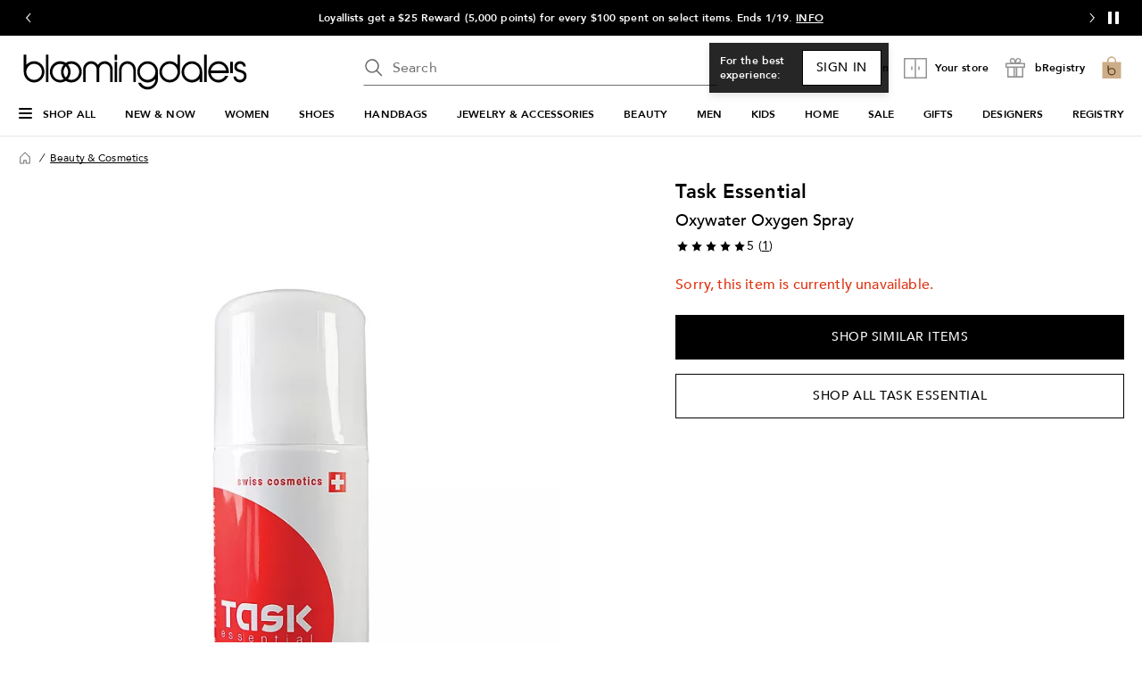

--- FILE ---
content_type: text/html; charset=utf-8
request_url: https://www.google.com/recaptcha/api2/aframe
body_size: 136
content:
<!DOCTYPE HTML><html><head><meta http-equiv="content-type" content="text/html; charset=UTF-8"></head><body><script nonce="kJKsbVzHdt2O_IOC_GtMhw">/** Anti-fraud and anti-abuse applications only. See google.com/recaptcha */ try{var clients={'sodar':'https://pagead2.googlesyndication.com/pagead/sodar?'};window.addEventListener("message",function(a){try{if(a.source===window.parent){var b=JSON.parse(a.data);var c=clients[b['id']];if(c){var d=document.createElement('img');d.src=c+b['params']+'&rc='+(localStorage.getItem("rc::a")?sessionStorage.getItem("rc::b"):"");window.document.body.appendChild(d);sessionStorage.setItem("rc::e",parseInt(sessionStorage.getItem("rc::e")||0)+1);localStorage.setItem("rc::h",'1768717427132');}}}catch(b){}});window.parent.postMessage("_grecaptcha_ready", "*");}catch(b){}</script></body></html>

--- FILE ---
content_type: application/javascript
request_url: https://assets.bloomingdalesassets.com/app/pdp/static/js/pdp.runtime.581afe82b57055fb7e9a.js
body_size: 5170
content:
(()=>{"use strict";var e={},a={};function r(d){var o=a[d];if(void 0!==o)return o.exports;var t=a[d]={id:d,loaded:!1,exports:{}};return e[d].call(t.exports,t,t.exports,r),t.loaded=!0,t.exports}r.m=e,(()=>{var e=[];r.O=(a,d,o,t)=>{if(!d){var c=1/0;for(i=0;i<e.length;i++){for(var[d,o,t]=e[i],n=!0,f=0;f<d.length;f++)(!1&t||c>=t)&&Object.keys(r.O).every(e=>r.O[e](d[f]))?d.splice(f--,1):(n=!1,t<c&&(c=t));if(n){e.splice(i--,1);var b=o();void 0!==b&&(a=b)}}return a}t=t||0;for(var i=e.length;i>0&&e[i-1][2]>t;i--)e[i]=e[i-1];e[i]=[d,o,t]}})(),r.F={},r.E=e=>{Object.keys(r.F).map(a=>{r.F[a](e)})},r.n=e=>{var a=e&&e.__esModule?()=>e.default:()=>e;return r.d(a,{a:a}),a},(()=>{var e,a=Object.getPrototypeOf?e=>Object.getPrototypeOf(e):e=>e.__proto__;r.t=function(d,o){if(1&o&&(d=this(d)),8&o)return d;if("object"===typeof d&&d){if(4&o&&d.__esModule)return d;if(16&o&&"function"===typeof d.then)return d}var t=Object.create(null);r.r(t);var c={};e=e||[null,a({}),a([]),a(a)];for(var n=2&o&&d;"object"==typeof n&&!~e.indexOf(n);n=a(n))Object.getOwnPropertyNames(n).forEach(e=>c[e]=()=>d[e]);return c.default=()=>d,r.d(t,c),t}})(),r.d=(e,a)=>{for(var d in a)r.o(a,d)&&!r.o(e,d)&&Object.defineProperty(e,d,{enumerable:!0,get:a[d]})},r.f={},r.e=e=>Promise.all(Object.keys(r.f).reduce((a,d)=>(r.f[d](e,a),a),[])),r.u=e=>"js/pdp."+({240:"ColorSelect",396:"PpcModalContent2",473:"SizeGuideModal",640:"bcom-ppc-multiplier-base-3p-tier-response",722:"bcom-ppc-multiplier-unl-3p-tier-response",929:"bcom-ppc-base-tol-3p-tier-response",1291:"persistent-login",1417:"JoinStarRewardsPerkComponent",1444:"ShippingAndReturnsPerksComponent",2119:"bcom-ppc-base-unl-3p-tier-response",2130:"bcom-ppc-base-base-3p-tier-response",2257:"ProsUnavailableZoneA",2409:"PpcModalContent0",2503:"ProductDetailsDrawer",2515:"VTOIconContainer",2627:"Outfitting",2725:"Ppc-Mock",2998:"SimilarItemsDrawer",3104:"PpcModal",3329:"AddToRegistry",3653:"intersection-observer",3740:"LoadingMode",3851:"CcfpModal",4035:"ErrorMode",4480:"ProductQuickview",4735:"PpcContent2",5372:"bcom-ppc-fixed-tol-3p-tier-response",5429:"OrderSwatchesInfo",5804:"common.pdp",5859:"bcom-ppc-multiplier-tol-3p-tier-response",5877:"mcom-ppc-bronze-tier-response",5947:"FrequentlyMentionedChips",5959:"TermsAndConditionsComponent",6153:"ProtectionPlanBigTicketInfo",6693:"MainImageOverlay",6727:"PopUp",6750:"[request]",6838:"intersectionObserverPolyfill",6880:"SalesFloorWidget4",7206:"SalesFloorWidget6",7260:"VTOModal",7489:"PpcContent0",7553:"ATBConfirmation",7566:"bcom-ppc-fixed-base-3p-tier-response",7818:"ViewCustomColorsInfo",7832:"ProductQuickviewWrapper",7914:"ProsZoneB",7962:"bcom-ppc-pulse-unl-3p-tier-response",8150:"StoreLocatorSlideout",8452:"bcom-ppc-pulse-tol-3p-tier-response",8847:"mcom-ppc-gold-tier-response",9002:"mcom-ppc-silver-tier-response",9024:"ProductDetailsInfo",9132:"LoyaltyPerksComponent",9141:"RecentlyViewedItems",9195:"mcom-ppc-platinum-tier-response",9231:"bcom-ppc-pulse-base-3p-tier-response",9324:"HexaModal",9401:"ProsZoneC",9524:"SizeConsolidatedVariant",9716:"scrollItemIntoView",9945:"bcom-ppc-fixed-unl-3p-tier-response"}[e]||e)+"."+{240:"a4642a47314c68bdb3ba",396:"f7b51de8986a6300253e",417:"9a273105a87ed1b9c84e",473:"d171eea46ef4095c6eb4",640:"dea5216b52f59ab7fdbd",722:"9fd37b70c267e7d2d3ec",889:"87c263af420ab567d361",929:"2d8a799da606a909a991",953:"f4487d863eb8589266c0",1291:"ef873ab0c6c2562c7adc",1417:"925bf33a0674ea1ac50d",1444:"2872ab20458036e9d544",1584:"95100ecedc6682d4c1cd",1812:"fa94e76b25269f949869",1860:"9c89770ad616069341e1",1872:"819296c3db5532550dbf",2119:"a2665e6afbc41234a513",2130:"619916bd4d7a27818fe6",2257:"a4b9a222aa7c9c1404a9",2409:"4f40564f2a49e6bae72a",2503:"09dc189f64cb366496c9",2515:"6a78d0b0b4344090c3be",2627:"1d77cb547660c22b30d0",2725:"e4103219e85a7d24bf3b",2786:"0c6591cf9c5ad1bba3cb",2998:"7983614336d05efe810f",3065:"c471b1d119dab613ceae",3104:"f4e33be413ec9f4101de",3266:"6c596794b780594da3bd",3329:"e8d8ecb73b01b44f094b",3387:"78bea8798fbddb53e95f",3653:"44da6b484e74abf57f0c",3740:"924ad15d479a7c1f8dec",3783:"b830abe77e05f9ae7fa2",3790:"68aa12fe878a9623d70b",3851:"d8e9368af514bf3223dc",4014:"fa28162a7f79354436a5",4035:"9d6e97b8c4e95867083f",4480:"2cf926748f35348ae093",4735:"d80d3c3c88087edfd5d3",5372:"0bc452b6a2412a56c8c7",5429:"6f2e3fe6b019d4b120ca",5561:"4410e061e35c1c76ae08",5804:"093a3dc3d609ba7cd7c4",5859:"1b53222e7051db3b25bf",5877:"6b1cc79b32613b216b04",5947:"0b302523452d7d36fed8",5959:"0403b89864c9c16ba2f3",6153:"a24ff438834397c2b25c",6693:"e82ab9d8fc77509f140b",6727:"776780cb4159cdb3b759",6750:"1a1f2afd543c5695121c",6824:"6ae833d892b05d1becd4",6838:"9b73029dd5190bbb1abc",6880:"417159366adceabc81f1",7206:"0232f67f6a6235964007",7260:"a7c5b03d36307c2d534e",7489:"d331e895fb324971a807",7553:"6b7b40bf3abd06171c58",7566:"cb507f8201e2b087d2f5",7818:"dc001301e881a9655376",7832:"980bf5a2e158c2d9f701",7914:"dcda02e3840120503511",7962:"4614a16bc98908d9f2a9",8150:"beea4bbd7dda4e2579c3",8373:"c61e739fb3ab342db6d7",8452:"cfd39ec145f7d7ce39bf",8468:"db9ce8ca01d8bdd11e21",8530:"07c821bf48eb34117240",8847:"eff28c206c520605b2f6",9002:"49e9fc300b2b6e186a33",9024:"da05f26b010f78f655f9",9132:"a8fd2b2caa678354fea5",9141:"2635bd658ecf091906ba",9195:"17611346fa3f71655126",9214:"cb459aa35dac1a245289",9231:"ccf41820cc884ef081d8",9324:"38f66889d4982083ce37",9401:"a2cf1784434163a46a25",9434:"8b091dfac70959dad204",9524:"395942eec81e9c5d90c8",9621:"81c8a758530bb047663c",9716:"e37ec121defcca7e1801",9945:"639157b03591db98e250"}[e]+".js",r.miniCssF=e=>"css/"+({396:"PpcModalContent2",473:"SizeGuideModal",1417:"JoinStarRewardsPerkComponent",1444:"ShippingAndReturnsPerksComponent",2257:"ProsUnavailableZoneA",2409:"PpcModalContent0",2503:"ProductDetailsDrawer",2627:"Outfitting",2725:"Ppc-Mock",2998:"SimilarItemsDrawer",3329:"AddToRegistry",3851:"CcfpModal",4480:"ProductQuickview",5429:"OrderSwatchesInfo",5804:"common.pdp",5947:"FrequentlyMentionedChips",5959:"TermsAndConditionsComponent",6693:"MainImageOverlay",6727:"PopUp",6880:"SalesFloorWidget4",7206:"SalesFloorWidget6",7489:"PpcContent0",7553:"ATBConfirmation",7818:"ViewCustomColorsInfo",7832:"ProductQuickviewWrapper",7914:"ProsZoneB",9024:"ProductDetailsInfo",9132:"LoyaltyPerksComponent",9141:"RecentlyViewedItems",9324:"HexaModal",9401:"ProsZoneC",9524:"SizeConsolidatedVariant"}[e]||e)+"."+{396:"fb4f40c4d41711df9933",417:"c562ceb9fe6a44a217d3",473:"1e466cbcfada3b0c416d",889:"33e592fe082724f74930",953:"e454cd60ba2d474fad08",1417:"34672cc338146fb9c66a",1444:"b9bf3cdd602bbd2891fd",1584:"99cc746459d7a77134b7",1812:"113d71c4bdd7d9ec0efc",1872:"0b5feb253f54366aae36",2257:"4e4a91f98651b373cef0",2409:"c122c29ff795a5ba2404",2503:"4cffb24b2b95da0196b6",2627:"951c3472f7563262e7d7",2725:"54795a911f751502032c",2786:"d22c7bdb7c20e2ad3a32",2998:"382b8b7924635e96ee4b",3065:"41f660aa48125652fa02",3329:"a7563fca1018a1839c48",3790:"92a3dc8c0a8f268160ff",3851:"210234ea597261edb386",4014:"0c74454a4ec24d729afb",4480:"0d9f32ef53de9a2457c8",5429:"9057e8fc04161b060e72",5804:"5bcff204e745784df11d",5947:"59b42a187d774c199a69",5959:"01051c11ead40d3c3b2b",6693:"995160cf82e0a8e37077",6727:"fd3d08cfa9dd595216d1",6880:"76b568a9a286bb06f661",7206:"4af66c2beeea5e7dfe18",7489:"d9e6db1b27d1492f1724",7553:"0d1b1d4737847f3b530b",7818:"92e9721e9b9d69775110",7832:"f7a3563e9f0978e40548",7914:"ebf40bf546e034cd56ff",8530:"f83a28c95145532355e9",9024:"202fb18adb2044526881",9132:"b9bf3cdd602bbd2891fd",9141:"084e8f553801ed196e89",9214:"7d63038115237dcb7b67",9324:"875d8e1ac04eb40994b3",9401:"b061774294f1b38ec4d5",9434:"27d59a22c26ce705d6a8",9524:"48379b786aa48feb9601",9621:"99ef9dcd1ee64a957da5"}[e]+".css",r.g=function(){if("object"===typeof globalThis)return globalThis;try{return this||new Function("return this")()}catch(e){if("object"===typeof window)return window}}(),r.o=(e,a)=>Object.prototype.hasOwnProperty.call(e,a),(()=>{var e={},a="@core/build-vue:";r.l=(d,o,t,c)=>{if(e[d])e[d].push(o);else{var n,f;if(void 0!==t)for(var b=document.getElementsByTagName("script"),i=0;i<b.length;i++){var s=b[i];if(s.getAttribute("src")==d||s.getAttribute("data-webpack")==a+t){n=s;break}}n||(f=!0,(n=document.createElement("script")).charset="utf-8",n.timeout=120,r.nc&&n.setAttribute("nonce",r.nc),n.setAttribute("data-webpack",a+t),n.src=d,0!==n.src.indexOf(window.location.origin+"/")&&(n.crossOrigin="anonymous")),e[d]=[o];var p=(a,r)=>{n.onerror=n.onload=null,clearTimeout(l);var o=e[d];if(delete e[d],n.parentNode&&n.parentNode.removeChild(n),o&&o.forEach(e=>e(r)),a)return a(r)},l=setTimeout(p.bind(null,void 0,{type:"timeout",target:n}),12e4);n.onerror=p.bind(null,n.onerror),n.onload=p.bind(null,n.onload),f&&document.head.appendChild(n)}}})(),r.r=e=>{"undefined"!==typeof Symbol&&Symbol.toStringTag&&Object.defineProperty(e,Symbol.toStringTag,{value:"Module"}),Object.defineProperty(e,"__esModule",{value:!0})},r.nmd=e=>(e.paths=[],e.children||(e.children=[]),e),r.p="/app/pdp/static/",(()=>{if("undefined"!==typeof document){var e=e=>new Promise((a,d)=>{var o=r.miniCssF(e),t=r.p+o;if(((e,a)=>{for(var r=document.getElementsByTagName("link"),d=0;d<r.length;d++){var o=(c=r[d]).getAttribute("data-href")||c.getAttribute("href");if("stylesheet"===c.rel&&(o===e||o===a))return c}var t=document.getElementsByTagName("style");for(d=0;d<t.length;d++){var c;if((o=(c=t[d]).getAttribute("data-href"))===e||o===a)return c}})(o,t))return a();((e,a,d,o,t)=>{var c=document.createElement("link");c.rel="stylesheet",c.type="text/css",r.nc&&(c.nonce=r.nc),c.onerror=c.onload=r=>{if(c.onerror=c.onload=null,"load"===r.type)o();else{var d=r&&r.type,n=r&&r.target&&r.target.href||a,f=new Error("Loading CSS chunk "+e+" failed.\n("+d+": "+n+")");f.name="ChunkLoadError",f.code="CSS_CHUNK_LOAD_FAILED",f.type=d,f.request=n,c.parentNode&&c.parentNode.removeChild(c),t(f)}},c.href=a,0!==c.href.indexOf(window.location.origin+"/")&&(c.crossOrigin="anonymous"),d?d.parentNode.insertBefore(c,d.nextSibling):document.head.appendChild(c)})(e,t,null,a,d)}),a={3666:0};r.f.miniCss=(r,d)=>{a[r]?d.push(a[r]):0!==a[r]&&{396:1,417:1,473:1,889:1,953:1,1417:1,1444:1,1584:1,1812:1,1872:1,2257:1,2409:1,2503:1,2627:1,2725:1,2786:1,2998:1,3065:1,3329:1,3790:1,3851:1,4014:1,4480:1,5429:1,5804:1,5947:1,5959:1,6693:1,6727:1,6880:1,7206:1,7489:1,7553:1,7818:1,7832:1,7914:1,8530:1,9024:1,9132:1,9141:1,9214:1,9324:1,9401:1,9434:1,9524:1,9621:1}[r]&&d.push(a[r]=e(r).then(()=>{a[r]=0},e=>{throw delete a[r],e}))}}})(),(()=>{var e={3666:0};r.f.j=(a,d)=>{var o=r.o(e,a)?e[a]:void 0;if(0!==o)if(o)d.push(o[2]);else if(3666!=a){var t=new Promise((r,d)=>o=e[a]=[r,d]);d.push(o[2]=t);var c=r.p+r.u(a),n=new Error;r.l(c,d=>{if(r.o(e,a)&&(0!==(o=e[a])&&(e[a]=void 0),o)){var t=d&&("load"===d.type?"missing":d.type),c=d&&d.target&&d.target.src;n.message="Loading chunk "+a+" failed.\n("+t+": "+c+")",n.name="ChunkLoadError",n.type=t,n.request=c,o[1](n)}},"chunk-"+a,a)}else e[a]=0},r.F.j=a=>{if((!r.o(e,a)||void 0===e[a])&&3666!=a){e[a]=null;var d=document.createElement("link");d.crossOrigin="anonymous",r.nc&&d.setAttribute("nonce",r.nc),d.rel="prefetch",d.as="script",d.href=r.p+r.u(a),document.head.appendChild(d)}},r.O.j=a=>0===e[a];var a=(a,d)=>{var o,t,[c,n,f]=d,b=0;if(c.some(a=>0!==e[a])){for(o in n)r.o(n,o)&&(r.m[o]=n[o]);if(f)var i=f(r)}for(a&&a(d);b<c.length;b++)t=c[b],r.o(e,t)&&e[t]&&e[t][0](),e[t]=0;return r.O(i)},d=self.pdp_jsonp=self.pdp_jsonp||[];d.forEach(a.bind(null,0)),d.push=a.bind(null,d.push.bind(d))})(),(()=>{var e={417:[1291],7553:[1291],7832:[1291]};r.f.prefetch=(a,d)=>Promise.all(d).then(()=>{var d=e[a];Array.isArray(d)&&d.map(r.E)})})()})();
//# sourceMappingURL=pdp.runtime.581afe82b57055fb7e9a.js.map

--- FILE ---
content_type: application/javascript
request_url: https://www.bloomingdales.com/ffJJyHeSmaxm/ac4mXWEwd_/dF/umihkLEi5Gi32miaz5/SUhwTQ/DDE/PfB0QO14B
body_size: 169576
content:
(function(){if(typeof Array.prototype.entries!=='function'){Object.defineProperty(Array.prototype,'entries',{value:function(){var index=0;const array=this;return {next:function(){if(index<array.length){return {value:[index,array[index++]],done:false};}else{return {done:true};}},[Symbol.iterator]:function(){return this;}};},writable:true,configurable:true});}}());(function(){PP();z57();cI7();var mQ=function(Jk){if(Jk===undefined||Jk==null){return 0;}var TE=Jk["toLowerCase"]()["replace"](/[^a-z]+/gi,'');return TE["length"];};var qX=function x5(YB,C4){'use strict';var nM=x5;switch(YB){case rx:{return this;}break;case l1:{var nG=C4[qV];W3.push(gX);var Xg=tO[TX()[bQ(TB)](lr,Tr,Jm)](nG);var Ep=[];for(var IM in Xg)Ep[EQ()[rk(TB)](T3,lI)](IM);Ep[LI(typeof PG()[Vk(xQ)],'undefined')?PG()[Vk(TB)].call(null,Cg,xB,D4,bG):PG()[Vk(Wp)].call(null,wg,Nr,Lp,rQ)]();var zq;return zq=function lq(){W3.push(f4);for(;Ep[j5()[YQ(cm)](gI,jW,bX)];){var sX=Ep[EQ()[rk(OX)].apply(null,[Sr,jr])]();if(m5(sX,Xg)){var Sm;return lq[KW()[dr(mq)](A4,fq,pM,kq)]=sX,lq[j5()[YQ(CB)](KQ,Bk({}),tE)]=Bk(lM),W3.pop(),Sm=lq,Sm;}}lq[j5()[YQ(CB)].apply(null,[KQ,A4,tE])]=Bk(cm);var sm;return W3.pop(),sm=lq,sm;},W3.pop(),zq;}break;case mV:{var Mj;W3.push(II);return Mj=nB(typeof j5()[YQ(MW)],lj('',[][[]]))?j5()[YQ(sM)].apply(null,[Jj,zQ,Sk]):j5()[YQ(RW)](VI,Bk({}),Dr),W3.pop(),Mj;}break;case JF:{var dM=C4[qV];return typeof dM;}break;case jJ:{return this;}break;case gf:{var Kp=C4[qV];var br;W3.push(z3);return br=TM(jP,[LI(typeof KW()[dr(MG)],'undefined')?KW()[dr(Tr)].apply(null,[dI,dX,gk,xQ]):KW()[dr(UX)].apply(null,[Eg,Gm,z5,Bk([])]),Kp]),W3.pop(),br;}break;case O1:{var zI=C4[qV];var UI=C4[b6];var Kj=C4[zA];return zI[UI]=Kj;}break;case OP:{W3.push(Ik);this[j5()[YQ(CB)].apply(null,[Pk,lr,tE])]=Bk(cm);var k4=this[EQ()[rk(z4)](PX,pq)][nW[kQ]][LI(typeof KW()[dr(mk)],lj('',[][[]]))?KW()[dr(Eg)].apply(null,[Pr,QB,pB,RG]):KW()[dr(UX)].apply(null,[RW,SQ,pX,kI])];if(nB(EQ()[rk(Cm)](Z3,Yp),k4[KW()[dr(CB)].apply(null,[vE,Kr,jm,Bk(Bk([]))])]))throw k4[j5()[YQ(EE)].apply(null,[KM,Dr,IB])];var cp;return cp=this[EQ()[rk(gB)].call(null,Vr,hp)],W3.pop(),cp;}break;case mv:{return this;}break;case JK:{var Ur=C4[qV];var Nk;W3.push(jg);return Nk=Ur&&xM(j5()[YQ(kX)](bI,IB,AW),typeof tO[KW()[dr(Dr)](zW,Iq,mE,Rr)])&&nB(Ur[EQ()[rk(hM)](fg,JW)],tO[KW()[dr(Dr)](cm,Iq,mE,Bk(lM))])&&LI(Ur,tO[KW()[dr(Dr)](mI,Iq,mE,gX)][j5()[YQ(kQ)].apply(null,[YM,gX,LE])])?LI(typeof KW()[dr(FX)],lj([],[][[]]))?KW()[dr(OX)](bG,cI,NQ,Wg):KW()[dr(UX)](Bk(Bk({})),A5,z5,jr):typeof Ur,W3.pop(),Nk;}break;case tn:{var JI=C4[qV];var TI=C4[b6];var pk=C4[zA];W3.push(qr);try{var pg=W3.length;var Gp=Bk(b6);var m3;return m3=TM(jP,[LI(typeof KW()[dr(gB)],lj([],[][[]]))?KW()[dr(CB)](Jm,wq,jm,Lq):KW()[dr(UX)](Bk(cm),UK,Op,dk),KW()[dr(xg)](U3,jq,RI,gB),j5()[YQ(EE)].apply(null,[WO,jr,IB]),JI.call(TI,pk)]),W3.pop(),m3;}catch(vr){W3.splice(Mp(pg,lM),Infinity,qr);var hm;return hm=TM(jP,[KW()[dr(CB)](Mm,wq,jm,FM),EQ()[rk(Cm)](p5,Yp),j5()[YQ(EE)](WO,j4,IB),vr]),W3.pop(),hm;}W3.pop();}break;}};var fk=function(){return ["\x6c\x65\x6e\x67\x74\x68","\x41\x72\x72\x61\x79","\x63\x6f\x6e\x73\x74\x72\x75\x63\x74\x6f\x72","\x6e\x75\x6d\x62\x65\x72"];};var vm=function(){return ["\rY3RW\n;AP\x07s\"_1>T0+I\bGT\"","\bI-\x07L","$\nV+O\bYH","%H#VI4AE/R&H K","GP&~:W\'","I1u","\v","\r^\'T&D","1`[:","1X","RH9JW","\rZ/s1S6","EP/R&};Z6","{S","COQ-BQO,UtPIkNBIvPWN O=WHRT\tvw]TevV PIZ\nO&AK[h\b.Y;VR6N\nXIP0QJR- _I\'I\tO&AK[O\fy]!O+RC\x403PQ\x07ev\rU!U\tR\"]T]QB9WdLHEXU\"VQT~i%V PMACRkw]TmK&\fT6LXH;FKY:K16OE0QJR-&^Q\x40`OGDO\x3fGPW\x40IL%N:\fR-BE^#VJUFJ5Z&V9ZxY3GP[\vI7T \b^nI_ZSJ%\tT&I TR%^TOA2AB^!1T$\nO;\x40\rYX\x3fKJ]o^}\r\f`07IAZ#AYYS%N:\fR-VZCB3KBU(B!T8I+B/\bS\x07]LFC#E[O1Z \nG>H|+C^7PK\x07Y~Zz\vB,\tuEZ9VX\tY{1\"H-r6N\nXIMzHUOO&\\\v[{/\"Kw\tR$o5Z\x00$R\b^TvB\fWI]&/O7RK(UQ\n5P\n]-^K\'HOCz_RNy^xN/N\n[^Uw\bU*\\!Y.JWL\x3fPE^Kb\v)_TOaEB0\f_\bWSjF7\fX*BHBQ\t#JGTkOxT^kNBIvP\x07&>F2X6SGDzV\bWUX8M5XTMK9PKKcR:\fZ,\tYMP$RY>!Q1\f!Y\nR\x00xTVT:K1_TNYG]*X(R\x00&O!+B]GEhR KOY\n5Z8BHGNF+\r\b]-X UbKE\n_P\x07\x40&O!\x406L]U\x00$IEY1\\nVX#PC^F+YGXkO}\r\n^6NCB3I4x\n\\xAR$ETH\b\x00\x07\"ItE\x40\x3fQZ\tTO9JS\n>]!O+RK+BQO,UtP9J\n\\R-YS\\]6|\rU!U\t$AP\x00\tUQ7S=kQJ\nVRFNO_$^ &\nT6HRt\tzS]kV|8P`CB\\\x40I!HW,7WjNG1S\\\x40M16K2S\bCB3R[\vI7T \b^%^TOA5VA^Y$o\rU!U\t~G\"\r_.YU;OvZZO*SE3PQ\x07,m];=Z!CBU\f\"MKSIX8]|TInBZ\tTO9J\fR\x40&O!6UIhR KOSI]7)_QFkCA\rYX\x3fKJUo^}\rN,\tH\bY~M\bWN] /\x00IbOE`\v\bVYJ*]|T\fS0KIF\nxP]\n5Z&V.D]\x00HR0\nRNxI1\rI,JOMAT\r<AGYL7\'_^-D_\n\v[z{*L*Ov_G^lY\b[M\n~W\n*$Z\"R _VO*RCOQN5PMj\x40:^ZU\'HIKCzG\r\bRY%N:\fR-NLUGtPL\x07LSoOxTXkB]R3WK\r^Y0z^,B\rYX\x3fKJ]\n%\"N\'WHG]F+\r\b]N O=6CGCN8J]YO1T#TTOn\bNJF+G\fUZ$)\x00Ib\v\x07OCS%\b*U\x07,P1TT\x404\vP\r]8GPUY7&_]7_XUO9\f\r\t^6I:V^5JYCOQN5PMoT}\r6FNGTF+\r\r\b\t^6I:V#U]E_^~K\bRk)\vQF$R\b^Tvh\fWI]&/\x00IbIBH3J\x40h\"I TCI\'I\t]8GPUY,=_R$BRX\"MJYL~U}I-\x40*$VK\x07S6&U1O-Z$AE6U:\\`C\x07\f9ITO\'iKEUkU\rOO\x07$KSWFL, \nT5JUPRO$J_W&\"_bZ\bY^UwY\bTk^zO*XV\b^A7VCH\x00Jj\x40\"\n#WYERW\n1EP\x40RkZ}\rZ0JIV8ZC3\rj\x40=PNWNTT\"MJ\x00\x00&O!7A3\\PWFL&9\fS-ID^\"A[$H-OiVZ0\r\x07\vD^O\x3fB\fWS,LvKE\'DQ_T\v_MS6H$_\'oEOMkRO1T#V`\tS[^3\x40Y1\\oV_+L\nTS*.GAR-1XI%CA\vD^M$AP\x00\tUS~iVV\'T\nxEF\x07Kk&\fN0GZ1\rF;^7\fR,\rPVIO5L]o^}M]jHRZZtH:K1_R$BRV_\x008AWT3W1_`PDK\n8\x40A\"R/_vZ#[VZ\nKF5KJU&\x00&\fN0G[N\nlG\n\t\\]\'T:B^lSJFM\"LV\fL~7X\fB2MOYM5KI^&_vZ/H\bSM\"LV\f]&5!D]\x00F+BQO,Ut)POnVIO3V[^+T0Z6DUEZ9V&\x00%\"_bZVZY3PQ\x07m_1\\#YV\tBWzP\tTaiKdRI\"KV[\t^6I:P^0DQ_T\vkVN-xVZ0\r\b^_Of\b{]jvI-VZ\nIA;AP_X\x3fGvO7RIF\n\np\f\x07UV7S;E6NxEVFU4\x00\b^\x07N;>A^\"O;X_-OK\tXOO&VK_cZtQZ\'ALGZ^>K\x40WR]3\x00\"\n-WTC\tOA\x3fPA\x07O1&XI%C\x07>VKYL~TzK\'CNBIvV\nO,_iT\fS0KIKE$CUZ$&X^.[\nR#HHY\v\x00\x07\"ItETl\vN\f\\E^#VJUm_;jgIE^#HP;V=XZ.YGU\n.PUU;O`YEUMw\x07UV7S;^jCS\x002Ca&XI%WJS_\bV[^&\\5,P\x07KGU\x3f\f\x07UV7S;E6NxEVFU4\x00\b^\x07N\"AVTcI1\rW6JUGYTvEJUY&X TQ0DX\vR\\\"AWoK}\vN,\tH\bY ~P\r\rZcIi\r\fI;&S\b]C`_\vYD[RcOrPPIl\t]_w\x005P.JfXo\tt6LC]8EHw  -Jfn\nC^KGH`BxR1DHrU$MAUK0S|QF$R\b^Tvw\fR\x40\x07\"ItEOl\tS[^\x3fKJ\t\x07\x40\fxIzK\'W\bEV:\bW7^tVZ0\rITT&HAT~I)\rU!U\tQG\"\r_RmO&=U6U\n`\"V]9XKaI;\f\x3f7IQTEGSt]7S=Q6UIE^3P\fTK\f%N:\fR-%OC\x3fB\fR\x40\x07\"ItEOaPQVAIcIzW.BHB\\^]GtBQO,UvKEO;YOA8A\\RI7N&XOyZCF^H!7j\fUW-\\ Q9]GRBg\bJHN O=0BXIGmGO_/^:\fSyCU\rOX\f7HH]j&\fN0IAZ#A ^,oIzU\'WZKE\x003PQ\x07mM5\r^S\vC$\n\x40^Lb\vx\x000HYxJA\r>F&\fN0GOOUYYU7R;XzjCGCN8_RNyM;rFX\tRNfYY\x07O1UtVK0HNK\nk\x40\bSY]aX;\vO0_\bEC-RE^K\'7]+\rIUW\nl\bRk_xTT,HTO\x00$\b\rZ6^nTX-Z\x00BI4HAOZ\v\fj-XR1P\nyZ3B]o^0\vHqN5PMXo^z\v|\'YCTQJR-2X6SOC EVU\tS%N:\fR-VZCB3KBUW77H6I\bXIT$AP\x00\tUPbIrPPIWK(3JA\x07O1}!O+RIZ\nG$\n\x40\bK\"B^>NE\tVV\n\rYY\"I\x3fKN,\tH\bY_VN-^!Ck9PKK\f]k9Q\'\tHERO\x3f$KPB&t2^\f&CCd0&VKd.~_xPOnI RU\n$EP\t}-X U`CGK9PKK~t6X6D_VO\n~F\rYF]&5\nZ2WZ\tTO9J\fR\x40&O!\x405]^OU\"YYY>\tmK&\fT6LN]G.\nT\x07O7B$TXnBZ\tTO9J\f\\\x00I7N&XO*ON\nxeW\fX87^&\fT0WDGZ/JGHN O=6FNG\tTC\x3f\r_Rc\viKERdLZgI\x00;MWR\x00\x07\"ItEU\'ODzV\bWTXoR}M\n^6NGR%cAI7T&0\rU!U\tIFiEUU;O|_VO*RCOQN5PMj\x40&\fN0IST3P[\rZ6^nVU\'HCNJF+\ba]]%6Z`-YEZ9V\\W]Y!!ZP]7_XUG_VN- H\x3fCGYCtPK&I-\\vZP]7_XUG_VN-Q\'\tHK RU\n$EP\tfS>}Z)EZQN5PMj\x40\"\n0Ws\t\rRX~P\rY*\x002\n4\vNK\tRvV\rUK0S|Q\x000HY\nxVAI&}ZN,\tH\bY~\r_IYx^zU%TPNLM$JH,K|_CR$BRKYVAIcOz\x00W7KC\v9JAHZ\n]7F&\fN0IST3EWO\f>1XZ.YZyxTVT:K1KX-OBX9VWI0^ LN,\tH\bY_MSO*Hz\n^4W\fG_RxJA\rAoO<\v1RZCS%\n{U~M;rFHD\v9JAHZ\n]7S=V_\'Y\fC^R8QHWO*HzO*XVEY^\"\bRmZ&EM-XKWO\x07\x3fW\n\tB4-O&Hl\fS\"VX\x07~w\rYZOX%T&^Z0JNKY>MW\\YOS~iVX*\vN*\vFpK[Z/ HnMAREj]PI_0W=sCMAO\x07\x3fW\x07&\x07,R0VH\x3fFO\bG\t#JGTk/R1DX\tRNfR\t~O<\v6E.\tCI3WE&,V$O+RPQM\"LV\fL~ X\fB2ETvP\n\t\\J1^ \nUbTI7HYYR3Z ~:\tY^TlBQO,U|Q\x40+\f^HA2KJRO1T#V\f\x004\vNK\nO\x07\x3fWU7R;X^jNLI\n\"QV[Z_7B$E6NxEVFO]1:\x00OAxIAT~:\x00O`FNEE\\R KM[\vXou]-EkPL\b1B\fI+OE\vRU\b\"L\tD\x40UO~\vo[UUkJ\nRR\"LMUO:~:\nR\'g:ZR\x3f\nGK&O=\x00+\fIXTtH1B0HY\n~AXxR2^6E\'\bT\x07R\"LMUK&M}\rZ0JIV\bX:H\fW\"O74T!HG\nTA5EHSR]a]=W.pT\x3fB\f\x00]j\x40=PO*OEE^jM\nO+w;QI\'I\t^G\x3f\nGXT7ZY\vkQU\rOCS%\nT\x07MM*2Z.E\'\bT3PQ\x07kRzU#P+XXF+AH%!_R$BHD$ARI\"O74T!CNBIvA\fUX7X<:XnK\fBRW3_MSjO<LbYGrI9V\fWI\bcH \f^/RG\x40R>KQ[X7X<VIb\fU[Wt\r+R\'X\bI\'\x00IQR7HH\f7TjI1\rI,JYC]8EHw )\vFn\v^GOU0QJR- Z\n9\fSOAZvARmO&=U6UW\n8CPV\nJ&iFCoVIO8PH_7I-3O0Y<RfT\x3fB\fUO:w;D6UIGI\n UX/W|T$R\n\v[B#9G\\]+R\'X\bI\'\x00IQR7HH\f7Tj\x40\"\n+WRPE^=YY]YaY&P`WVKGM5KJU&iKEOkLICIKGIFIWeIhK$R\n\v[B#9GSSRL-N8Q\x004\vNK\nRP\x3f\nGK&O=9\x07CN8E[B& Z#[VRP~PL\b&O<`Y>MW[^\t7=XR,\vP\x07{T\fzT\rOS07K.HOVzGK\vW7^n\rU!U\tOC$\r_S7S&WICB3\rP\tTcOz\n\\yYEUM4VAL~ X\fB2\x40ETT\"MJ\x00L~ X\fB2^HA8A\\FO_\"I3LZI\'I\tRkP\nK| HlJ\n\v\nO\x07\x3fW\n\t\\L756UIZ^>K\x40HYI7N&Z6UIY^\"_SjvI/\vPIZ\nxP]W1r^\fS+OOR$\r\b*U=$R\b^T~P\rTkM5XITO/aJ\tR08\\6Z\\ERf\tX\t\n5Z&V6UICIJP\x07^I\tM]j\rYZ:]hL~O}O7RK_RxGK\vW7^|VX-\x07L\x07CR\x008\bA[]&In9NK+\bGXy]!O+RC\x40\t9V\fIQ1 HlN\"YO\x3fAW[^$O<[I\x000T[\\_R\t~O<\v6E.\tCI3W\x07&\x00%1X\fI;&S\bZ\n_R\t~^zV2YXUT\x3fB\fWS,LvKE,DHR EVUmZ&ChjRO$JF+I;XU\'.ET~M^\"WtO!\nC^&P\\&W1O\'3U\vS\t#JGTkOxT^kNBIvPL\b&W1O\'WGRI\"KVO5j&\vN.r\n\nRzJA\rw 1\vT,DE\nR\"LMUV7S;^jTZ1R_QsxFnA\rYX\x3fKJUoI}\rPU7PVZEG$P[^$O<_^jI[^1PL\\\x40]1\"\n\'W\fG\t\nU\n!e\x07\tZ\bkI}M\x070QY\x40LU43y ^,xI1\rI,JRBU\f\"MK[UY7&Z,FSGZF-PV\f\x00M1!K\f`+7\nNXR#\nRN>X5SjRO$JRc^|QF7DX\tR~G\rO+I.R\'VI\'S\x07R\f\nPUY-;_]7_XUO9\fP\\\x00I7N&X]7_XUG_R\t~O<\v\'W]\x00BV\n8PWN\t^6I:V^5Jl\bZR3\f\fU7R;PTnVIO7P[K/B|T^kQZ\tTO9J\x00SOX8U|TTnKTM8A\\YjF2X6SGT_J]oRxTXnHHXLMzP\r\b\x07,R0VH\x3fCXU\f9JJOL%N:\fR-BAZvPSIYj9\nPjBZ\tTO9JSUX8M5XRyYEUO$\f\r[\fI3|\rU!U\tOF-BK\x07S\x00JjH#\fX*BHEE^kP\nCj\x407\v^bZCN8MH,I #\vFHE\x07zP\nC~x\rU!U\t EVUkI|_VV#WCOQN5PMk/\x00IbKVzG\bW]]0<Z\b4FEG\\C;\bSY4oCx:CI\'I\tIG\nS\x07KYk]!O+RC\x40\t9V\fN\x404R 6DLAxJA\r\n Z\'X\vxYEUO#B\x00X*T:^Q\x40+\fJOX\x008JAR-=XU#U\fCT\rVN-:Wy]GC7RMO17U\'\tH\bYkP\n] O=\x00o;YG\nOA$PPN\t^6I:-\nrWV\b\vU3JV\nKn\txVO;YU:H(~]!O+RCNLI\n\"QVSZL,&^Q/\vN\x00O]8GPUQ7}\r\n^6NGEFxSV\vY%N:\fR-NL]\x00$\fNRH*O7POlN\nOA8A\\R\x40\"H1VH+\fID^CA7Zv,\vJ\x00VO\x00$\r_UU;OiDCY0]\x00E^#VJU!I!\f`YEUMzJQJ Z\'X\txYEUO\"\nE\tN7vO7RIKYZ\x3fCEI_6H19\\\'H/CZA1AP=\\U K;<]\x07RHG\rF\x07U0xTT PE$GL^7N&Z`\bU\tRHt\b_/xT\bW#ZZCtTH]1V\nH+RIKNQH-^0R;Z`SQCtBQm1H=w+HI:T5EW[\bK Z\'Z^,QRO$JUH,K|_FkFHBF\nE\vW\bkO<\v#[\nRU%\rYY6U7T,BRO$JUZ3W-^\fS+\nPN3JPRF]-2X6SO\x407VF\x40\foIi\r\x006EVIO3J\f>%]\'\n^\'\n\tAZ~\bER&OO\'HCE\x40^\r1H\\WUL&3\f~:Y^T~s09|=_1\r\\YRI\n${MTSj\x00 KM\'X\r^A1AP%I.^ \n,Di%*vh$`{#>u5\fi\v!=y&GRU\v3VA\x07A^_$^ &I#\x07YExqj8:h:\v$=u/n.5hl*ch\\\x00\x07\"ItEU\'$QH\f$AA8Z5Z\'^HrC\fCx\x008PA\rS4^6\t`CZX\b3Pa\r^0R;P/~,+h_\n4QC*\t^\'^&\nd+ZE\x00k_R_1\tnV\\\'l\nVV\n\"AV]$\rv%3~5j.)st=\tsa7<wXoI1^0NY]X\b3Pt\tZ&O1PRl\x3fr&&dp*{v054~)/~\x00-pBJ]8EH\x40&O!\x40%I=Y_\x00$P[\r^\'T&\nU7PG\x00GN=3J\x40\t^yOzU&NKG#HHYKqm1T0PNERU\v9V\t\x07U/Wx\bNp8YRI\n$V[\t^\'^&\n\t>R\v[F+\bP[^\t7bZ(I-\x07UZ:\fS]-}+Q!\vH\b\t#JGTk/O7R0:JFmGEGyI1\rI,J_VH\n8P\b:F\t]/2X6SOC\x3fB\f4\tI:=9I0\vEC3PQ\x07>\vK>Z\tTO9J\fWIX8M5X^I\x07\v\niJQS6U0R,XIF\nO&AK[h\b.Y;^61o\nUTxMP\tZ,I\t\nOH|+C^7PK\x07YfJ*]|\rW.KNLM$JYoZxE`F_VF\x07kNI\b8R2^jITZ:\fP\\R&C ZHWNB^]GFNOY&uKE^kYEUT5D^0^tIjQC\nkM\nWk^}_V_-YBAxTQmM5\r^kFIE\vRU\b\"LHFIXxXiWHy_\nTSG\"\r_FAoTi]+]\x07\vN\x40$]_P r\rW.KIE^#VJS]~^zO7RCNt\r<AGSZXbiQ0HYF\t\x3fJEB\n*]|QO*SGXF$AP\x00\tUQ6F)^\'\rC\x40BU\f\"MKSO]1/6CG\"VML~O-T$JHBRO$JSO]1o\x00Ib$]^\f\"\nT\x07O7B$VO-9HY\\A5EHSOXmH8^jRFV\x003PQ\x07>!Q1\fWAOA5KJI O;^jITT%PV\x00O1:^kF&GRkJ\t\x07\"&OvKE,U}VBA0VKSOXyN/RRkJX\tTeY|rkHCX\rgXFIY|V2XBXvI7]\x00ZUO0O|Q\'BHG9M\x40UKF\fkdx9QG>\fICR\x008\f\rS,LtLb>ErI9V\fW2U\x07\"W=XZ6YC9\x40\bO6X \n^bSJ^O\n$EF-H X\'D`.Y\x00$\x40A\x07[OcY1VO\']\t\vRO8KJXI\"BtQ\'\tHGZN\"L\r^Q\"%V PEC^7PK\x07&XcV1T&DBC0H.Kf]08-IfnOkmJ5\"O1\"V\',S\nVOG\nV\bT5^09\bO+RO\x3fIA/UoMi^^5Jx\nRA\"Kw\tR$}Z,\vJ\x00VO\x00$\b\x40H0X$T\\AR\f3iAI\boViVS#XE^,9JG\x00\tI-X-Z;DP\n\tPN1A\bFB_/Z:\rZ%OG\"\nBA&HET.,K7Y&P^\"\bhH3K\nH+RGZ\r$QTS&O!nH]A\x00%GT\x00A_\r\x3fU!6K[ZU!\bH\bo_9LG>I\x07\vS\flI\bOK+!BCn\vJQ+Kla\b\x00_K%3\r1PVH\nvOZ&1xYEUO\"\nWKYjF\"\nFsNOF+\r\r\\\x40I7N&X]7_XUG_VN- XK2EC_RzEVV-O\'_FjCB\\TZ3Or X\v^,IC\vA&KW6^0Z3VX#PCO_zP\nJ]0^8VX.OO\x00\f7WAUL\"H1TU&HCN8P[\bO3}\vnNT$AP\x00\tUQ%N:\fR-NLI\n\"QV[O_\"K$6UKVI\b#IAHX>F|_jC\x07","0R!\tQT","VO\n","\f9HK\x07\x3f^7S","RC9VP",":\b","R\'\"V\'ISvX\x3fRA","BW\x00AVTR\'","\tT\\h9Tt\x07O T8","2","\tAJ","W+H-YX\x3fKJ","AP","R-EZT\fV","\t5",">;RI,9JJO,U"," \x07Uh","&EC#","^,","HC","*$G`","KT","c^\"aJ_1","I#","YO","TX\n%WMW7By^,O","GP\x07","VAX","DO\x3fJCB","DN&AJ_\"7Z&","s%wV\'H","NH","H1R$&\nT:z\bZ~$KV","7^,e","4QMk0O\fZ","1^5t \x00Y\bbi#","`","mW","\twAU6V\v\x3f<~8Y\b\bE_\n$",";>A^\"O;X_-OK\tXOO&VK_cZtQ","Z/z0\n^1","#KP","\x00H+\bU\x07CB\f>EJ","O","M+\r]\bEk\n$IM\bR-H","O*W","\rH","7K6","!6H<;U#\rY","c4RY\v$MR\td5Z8O\'","\rU","M","H\'","RM\tZ&","A","R1Z9;S0QZ","&M1\fw+\x07U%^T3PVz7T$\vO","EN!K","9JON","zZ>","Y7\r","M+Z\"VZ.X","D^\vwlK\"*A1","QRW","T88h(7R^KJX*T:","d00\\\x40\x07M1d!I#L",",#WP~1T&7O\'z\tTO9JgW","H1z3O","WO\v","^*^0","]RU\vLM","\nGW5EPU^)Z\"\vX0L","9BB","7_\'H[H","Y_\x00!wG\v^41I;","5ETI","\r\bE~5L","$ACU","DL\"","#","IpN","5\nz2>UE","\"KV^","\tZ\"Xz2Pk#C\t","ec0$}>\x00n\x07",":Q O","PK-^","C","cD:","H","U","uQP%*V1V(W7\r\t","B,O","FV\r^","c$$ vae)M\\!NOC","[T\b\x3fJm","7\t","Z:U7\x3f\f^0\vH","]&","\tT\\Y\x00.","})$s~)lm\x3f0w<\rt\'*h\x3fj<\x3fna4G\x40\\*Q\x3fU-MCN!\\]K\nCpa\x40O{E","V#_*R_7","w\tR$","0u58","\fRB$AW","A","T\nSL$AgX1I1B","T\\-H\x00\vO","-\r4","7\\pXT=\fH","K\x40\x00^","GLa","Z","!_\'Ux\x008PA5&X&\bO+RK*X_:A","^\x07/","hd\x3fCLZ&","<\n+",")\'W#H<CRVK\vO","Z\f\"MR>W.^:","\'I\'=Y\t0^_\nVER$~,K6S","X*^: ","krCYbc^\"Wt&N%RK$XU7MJ\t","7O+I","\x07U&I1","O\n.PE\x07Z","\vH6","_1\fZ","O1V\'","\x07","}[^\x3f7]a\x07\tT","\rH#\rY","E^3P","&Ve2U7/R3\f","#\x00hRy\"IE","]2\tZ","_\n MGT*T:","%&","\v3RMT*^:O+R","sMT0R#Jl\x07N^vtH\x00-Z/_K+^UvhM\tZ:","T\t]1V5^",",X!","X8GAY&","A+R","E","WA\bT\x07Z ","$cNz9\\rx5r=w/%%4ZfI $HeywJ","\x07_","4R","VQ","2AG^$rK-Y","CA9Z7^&","H[\fBmU_s:LRu8S","Z ^8\nZ6S","7O$Bm","=N O=","M","V2\vN&\\R\v","(Px\x3fU.U~M\x07\nG\x3f\bf_Px)P\n\nG^\ve\x07\tZ\bg","L5U\x07LDH9Jv\bN7","6P",".g`0=|9\nq:5u\r:m94cn9|}/Y\'^2R(P\tXK$WP\x00\rL\t:AdGJ\bv_\n\\_\x40k","T\x07/","3\r\tRE^","\f7HG\x00Z&}","A\x07\tT","\rR*Y8","r\tc","-O;S1]","v-U\x07\vV+3BE\x00OQW!UR,","V\v","U!^0","E\x00T,V$O\'","\\7x;\f^:","2U1Z \n}7_XU","3W","\vK\'\tU\n\vtS$gK\x00O","-T06Z/","C","#WA\x072_","O!~ RO\x3f7VE\bz*","R*H<","d8RK",",U8_\'X","{Z&T\n","F","+NN","(z/c)+bi","95Z:>S_k\x00\x3fJP"];};var JE=function(qQ){return -qQ;};var JM=function Pj(D5,U5){'use strict';var I3=Pj;switch(D5){case HL:{W3.push(Cq);this[nB(typeof j5()[YQ(xQ)],lj([],[][[]]))?j5()[YQ(sM)].apply(null,[NG,Fp,vM]):j5()[YQ(CB)].call(null,EM,hM,tE)]=Bk(cm);var YW=this[EQ()[rk(z4)](EG,pq)][nW[kQ]][KW()[dr(Eg)](Bk(Bk(lM)),kr,pB,MX)];if(nB(EQ()[rk(Cm)](Ij,Yp),YW[KW()[dr(CB)](wX,gQ,jm,Qq)]))throw YW[j5()[YQ(EE)](hg,Bk(Bk({})),IB)];var AB;return AB=this[EQ()[rk(gB)](hX,hp)],W3.pop(),AB;}break;case UL:{var IQ=U5[qV];W3.push(XE);var K4;return K4=IQ&&xM(j5()[YQ(kX)].call(null,EW,Dr,AW),typeof tO[KW()[dr(Dr)].call(null,Y5,gE,mE,HG)])&&nB(IQ[EQ()[rk(hM)](mj,JW)],tO[KW()[dr(Dr)].call(null,CB,gE,mE,vg)])&&LI(IQ,tO[KW()[dr(Dr)].call(null,Z5,gE,mE,jr)][j5()[YQ(kQ)](ZI,Bk(Bk({})),LE)])?KW()[dr(OX)](IE,XV,NQ,RW):typeof IQ,W3.pop(),K4;}break;case JK:{var dB=U5[qV];return typeof dB;}break;case qV:{var Ap=U5[qV];W3.push(XM);var AQ;return AQ=Ap&&xM(j5()[YQ(kX)](vI,CB,AW),typeof tO[KW()[dr(Dr)](Cm,AX,mE,p3)])&&nB(Ap[EQ()[rk(hM)].apply(null,[QM,JW])],tO[KW()[dr(Dr)].call(null,cm,AX,mE,TB)])&&LI(Ap,tO[KW()[dr(Dr)](kX,AX,mE,OX)][j5()[YQ(kQ)](xG,j4,LE)])?KW()[dr(OX)].call(null,zQ,t5,NQ,HG):typeof Ap,W3.pop(),AQ;}break;case zn:{var Zk=U5[qV];return typeof Zk;}break;case hf:{var RE=U5[qV];W3.push(Hr);var fM;return fM=RE&&xM(j5()[YQ(kX)].call(null,dE,Cm,AW),typeof tO[KW()[dr(Dr)](Bk(lM),tm,mE,mq)])&&nB(RE[EQ()[rk(hM)](ZE,JW)],tO[KW()[dr(Dr)].call(null,Bk([]),tm,mE,Qq)])&&LI(RE,tO[KW()[dr(Dr)].call(null,Bk(lM),tm,mE,Zp)][nB(typeof j5()[YQ(vE)],'undefined')?j5()[YQ(sM)](LW,kQ,JX):j5()[YQ(kQ)].call(null,hI,FX,LE)])?KW()[dr(OX)](Fk,Zj,NQ,q3):typeof RE,W3.pop(),fM;}break;case LF:{var t3=U5[qV];return typeof t3;}break;case If:{var Iz=U5[qV];W3.push(kd);var qR;return qR=Iz&&xM(nB(typeof j5()[YQ(wg)],lj([],[][[]]))?j5()[YQ(sM)](zZ,dI,KH):j5()[YQ(kX)].call(null,Vg,wg,AW),typeof tO[KW()[dr(Dr)].call(null,gB,MQ,mE,Mm)])&&nB(Iz[EQ()[rk(hM)].apply(null,[DQ,JW])],tO[KW()[dr(Dr)].apply(null,[dU,MQ,mE,OX])])&&LI(Iz,tO[KW()[dr(Dr)](bX,MQ,mE,Qq)][j5()[YQ(kQ)](Lj,Rr,LE)])?KW()[dr(OX)].call(null,Qq,pI,NQ,Bk([])):typeof Iz,W3.pop(),qR;}break;case Zv:{var gb=U5[qV];return typeof gb;}break;case mv:{var nd=U5[qV];var UH=U5[b6];var L2=U5[zA];W3.push(rN);nd[UH]=L2[nB(typeof KW()[dr(Vw)],lj([],[][[]]))?KW()[dr(UX)](j4,I2,Zs,dU):KW()[dr(mq)](Fp,PS,pM,Fp)];W3.pop();}break;case cx:{var MN=U5[qV];var XR=U5[b6];var x2=U5[zA];return MN[XR]=x2;}break;}};var LI=function(Ic,YR){return Ic!==YR;};var pD=function(Iw,mw){return Iw*mw;};var wh=function(){return tO["Math"]["floor"](tO["Math"]["random"]()*100000+10000);};var hz=function(qz){if(qz===undefined||qz==null){return 0;}var tZ=qz["toLowerCase"]()["replace"](/[^0-9]+/gi,'');return tZ["length"];};var Pd=function(Hb,Fc){return Hb%Fc;};var X2=function(YN){return +YN;};var Kd=function(wN,RD){return wN!=RD;};var Vd=function(fd,CD){return fd>>>CD|fd<<32-CD;};var tO;var st=function(rS,Y2){return rS<Y2;};var Md=function(vh,KU){return vh^KU;};var Bz=function(){return ["\x6c\x65\x6e\x67\x74\x68","\x41\x72\x72\x61\x79","\x63\x6f\x6e\x73\x74\x72\x75\x63\x74\x6f\x72","\x6e\x75\x6d\x62\x65\x72"];};var zt=function xh(Pz,kD){var St=xh;do{switch(Pz){case N:{var wU=kD[qV];var dw=lj([],[]);for(var ZH=Mp(wU.length,lM);gS(ZH,cm);ZH--){dw+=wU[ZH];}Pz+=E6;return dw;}break;case sT:{var gC=kD[qV];Yh.Nx=xh(N,[gC]);Pz+=n6;while(st(Yh.Nx.length,df))Yh.Nx+=Yh.Nx;}break;case YP:{Pz=Ax;return ct;}break;case E7:{Pz=Ax;W3.push(bz);CZ=function(AD){return xh.apply(this,[sT,arguments]);};MS.apply(null,[b6,[jH,IB]]);W3.pop();}break;case nf:{var xt=kD[qV];var R2=lj([],[]);for(var Tc=Mp(xt.length,lM);gS(Tc,cm);Tc--){R2+=xt[Tc];}return R2;}break;case m0:{var GD=kD[qV];Pz+=Pn;HU.M6=xh(nf,[GD]);while(st(HU.M6.length,N1))HU.M6+=HU.M6;}break;case q:{W3.push(Pc);Ct=function(JS){return xh.apply(this,[m0,arguments]);};MS(hT,[Oc,bs,IB]);Pz=Ax;W3.pop();}break;case Dx:{var Id=kD[qV];var hC=lj([],[]);Pz=Ax;var YZ=Mp(Id.length,lM);while(gS(YZ,cm)){hC+=Id[YZ];YZ--;}return hC;}break;case JF:{var bb=kD[qV];Pz+=T0;Nt.QK=xh(Dx,[bb]);while(st(Nt.QK.length,DL))Nt.QK+=Nt.QK;}break;case LF:{Pz+=sn;W3.push(SN);dj=function(tC){return xh.apply(this,[JF,arguments]);};Z2(mA,[UK,Bk(Bk({})),bG]);W3.pop();}break;case tn:{var lz=kD[qV];var ct=lj([],[]);Pz=YP;var Rc=Mp(lz.length,lM);if(gS(Rc,cm)){do{ct+=lz[Rc];Rc--;}while(gS(Rc,cm));}}break;case gf:{var Uh=kD[qV];ss.HK=xh(tn,[Uh]);while(st(ss.HK.length,Zp))ss.HK+=ss.HK;Pz+=C;}break;}}while(Pz!=Ax);};var OD=function bh(gD,zC){'use strict';var Kz=bh;switch(gD){case HL:{W3.push(Xc);try{var cD=W3.length;var kU=Bk(b6);var VY=new (tO[j5()[YQ(Wp)].apply(null,[sW,Y5,xQ])][nB(typeof KW()[dr(Z5)],'undefined')?KW()[dr(UX)].call(null,j4,LN,NY,CB):KW()[dr(OC)](kt,nH,kH,ED)][j5()[YQ(jm)](Mq,Tr,Cm)][EQ()[rk(Wh)].call(null,WZ,nR)])();var VC=new (tO[j5()[YQ(Wp)](sW,vY,xQ)][KW()[dr(OC)](jr,nH,kH,p3)][j5()[YQ(jm)].call(null,Mq,hY,Cm)][JY()[W2(Uj)](Bk(Bk({})),IB,VS,D4,xw)])();var jw;return W3.pop(),jw=Bk({}),jw;}catch(Ft){W3.splice(Mp(cD,lM),Infinity,Xc);var cN;return cN=nB(Ft[EQ()[rk(hM)](S5,JW)][EQ()[rk(RG)].apply(null,[t4,p3])],KW()[dr(HS)].apply(null,[Bk(Bk(lM)),KB,Gm,lZ])),W3.pop(),cN;}W3.pop();}break;case kx:{W3.push(vb);if(Bk(tO[nB(typeof j5()[YQ(kH)],'undefined')?j5()[YQ(sM)].apply(null,[Ot,mI,Fs]):j5()[YQ(Wp)](sZ,Lq,xQ)][KW()[dr(Cs)](Bk([]),tr,Vw,kt)])){var TS=nB(typeof tO[LI(typeof j5()[YQ(hs)],lj([],[][[]]))?j5()[YQ(Wp)].apply(null,[sZ,vE,xQ]):j5()[YQ(sM)].call(null,CB,Bk(Bk([])),Gh)][j5()[YQ(sh)](dc,Tb,jr)],nB(typeof j5()[YQ(Mm)],lj([],[][[]]))?j5()[YQ(sM)].call(null,Ed,Bk({}),PZ):j5()[YQ(q3)].call(null,Lt,gX,Rz))?KW()[dr(Od)](Jm,F4,CS,rQ):EQ()[rk(Mm)](fq,Tb);var BR;return W3.pop(),BR=TS,BR;}var Zb;return Zb=EQ()[rk(jc)].apply(null,[FL,Ah]),W3.pop(),Zb;}break;case rx:{W3.push(vw);var Aw=LI(typeof j5()[YQ(mk)],lj([],[][[]]))?j5()[YQ(mq)].call(null,gg,TB,KY):j5()[YQ(sM)].call(null,vY,TB,cw);var tt=Bk(b6);try{var Wb=W3.length;var zz=Bk(b6);var qC=cm;try{var MC=tO[TX()[bQ(MY)](BH,nE,Bk(lM))][j5()[YQ(kQ)](WO,NQ,LE)][lU()[lt(sM)].call(null,Wp,nb,Tb,dY,Ls,Fp)];tO[TX()[bQ(TB)](lr,Th,Zp)][JY()[W2(cm)](kt,gX,cm,kQ,nC)](MC)[lU()[lt(sM)](Wp,Tb,Bk(lM),dY,Ls,vg)]();}catch(Xt){W3.splice(Mp(Wb,lM),Infinity,vw);if(Xt[CC()[ZY(MG)].apply(null,[U3,sM,Jm,MZ,Yj,jS])]&&nB(typeof Xt[CC()[ZY(MG)](U3,HG,z4,MZ,Yj,Tr)],nB(typeof EQ()[rk(A4)],lj([],[][[]]))?EQ()[rk(U3)](BN,Zp):EQ()[rk(hp)].apply(null,[VM,OC]))){Xt[LI(typeof CC()[ZY(U3)],lj([],[][[]]))?CC()[ZY(MG)](U3,TB,Bk(cm),MZ,Yj,ED):CC()[ZY(UX)](Vt,Bk({}),Bk([]),SQ,Ad,vE)][LI(typeof KW()[dr(Ah)],lj([],[][[]]))?KW()[dr(xQ)](Ns,PX,ED,Bk([])):KW()[dr(UX)].call(null,MG,S2,DZ,Bk([]))](LI(typeof TX()[bQ(hp)],lj([],[][[]]))?TX()[bQ(mk)](Rz,c7,UX):TX()[bQ(j4)](JW,FD,OX))[TX()[bQ(dU)].apply(null,[Z5,SM,OX])](function(bN){W3.push(Mm);if(bN[PG()[Vk(Uj)](z4,gh,Wp,rQ)](nB(typeof TX()[bQ(lM)],lj([],[][[]]))?TX()[bQ(j4)].apply(null,[E2,xS,IB]):TX()[bQ(rU)].apply(null,[Bd,HH,MG]))){tt=Bk(qV);}if(bN[PG()[Vk(Uj)](z4,gh,Wp,Mm)](EQ()[rk(Yp)].call(null,pC,RC))){qC++;}W3.pop();});}}Aw=nB(qC,Od)||tt?KW()[dr(Od)](Y5,Uq,CS,bG):TX()[bQ(cm)].call(null,z2,hG,RG);}catch(Wz){W3.splice(Mp(Wb,lM),Infinity,vw);Aw=EQ()[rk(vE)](xq,Rr);}var UD;return W3.pop(),UD=Aw,UD;}break;case SL:{W3.push(cc);var Hw=EQ()[rk(jc)].call(null,Lh,Ah);try{var Kw=W3.length;var rz=Bk(b6);Hw=LI(typeof tO[TX()[bQ(UY)](mI,mN,dk)],j5()[YQ(q3)](hR,dz,Rz))?KW()[dr(Od)](xg,OU,CS,mq):TX()[bQ(cm)](z2,AU,mq);}catch(tY){W3.splice(Mp(Kw,lM),Infinity,cc);Hw=EQ()[rk(vE)](dK,Rr);}var Ih;return W3.pop(),Ih=Hw,Ih;}break;case UL:{W3.push(Qd);var qh=EQ()[rk(jc)](nH,Ah);try{var WR=W3.length;var bw=Bk({});qh=tO[nB(typeof KW()[dr(hU)],lj('',[][[]]))?KW()[dr(UX)](kq,VH,QU,FX):KW()[dr(Ah)](Bk(Bk(cm)),RY,BH,zW)][j5()[YQ(kQ)](Tz,dk,LE)][nB(typeof KW()[dr(MG)],'undefined')?KW()[dr(UX)](Y5,kz,kI,q3):KW()[dr(Uj)](Bk(Bk(cm)),bR,IB,Bk(lM))](KW()[dr(GN)](jW,PD,mk,Bk(cm)))?KW()[dr(Od)](MG,Nz,CS,Vw):TX()[bQ(cm)].apply(null,[z2,lh,Bk(Bk({}))]);}catch(Hz){W3.splice(Mp(WR,lM),Infinity,Qd);qh=EQ()[rk(vE)](SE,Rr);}var MR;return W3.pop(),MR=qh,MR;}break;case kL:{W3.push(lR);var m2=EQ()[rk(jc)].apply(null,[wk,Ah]);try{var TN=W3.length;var VZ=Bk(Bk(qV));m2=LI(typeof tO[EQ()[rk(pX)].apply(null,[KR,IE])],j5()[YQ(q3)](KG,Uj,Rz))?KW()[dr(Od)](FM,nr,CS,z4):nB(typeof TX()[bQ(IY)],lj('',[][[]]))?TX()[bQ(j4)].apply(null,[Dt,mb,Zp]):TX()[bQ(cm)](z2,X5,IE);}catch(pR){W3.splice(Mp(TN,lM),Infinity,lR);m2=EQ()[rk(vE)].apply(null,[WI,Rr]);}var Rt;return W3.pop(),Rt=m2,Rt;}break;case En:{W3.push(JH);var Zt=m5(TX()[bQ(NR)].apply(null,[LZ,BX,Cm]),tO[j5()[YQ(Wp)](LR,Wp,xQ)])||zc(tO[EQ()[rk(Tb)](lB,dZ)][nB(typeof TX()[bQ(wX)],lj([],[][[]]))?TX()[bQ(j4)](Fp,Lp,xg):TX()[bQ(Sw)](Yp,WH,Rz)],cm)||zc(tO[EQ()[rk(Tb)].call(null,lB,dZ)][TX()[bQ(OC)](TZ,bC,Fk)],cm);var mY=tO[LI(typeof j5()[YQ(gB)],lj('',[][[]]))?j5()[YQ(Wp)](LR,jr,xQ):j5()[YQ(sM)](xB,Fp,Ow)][TX()[bQ(GY)].call(null,jm,Zj,MW)](KW()[dr(hs)](LE,lS,cC,OR))[LI(typeof EQ()[rk(U3)],lj([],[][[]]))?EQ()[rk(Op)].apply(null,[vW,Uj]):EQ()[rk(U3)](jD,J2)];var cz=tO[j5()[YQ(Wp)].apply(null,[LR,MW,xQ])][TX()[bQ(GY)].apply(null,[jm,Zj,FM])](nB(typeof EQ()[rk(xg)],lj([],[][[]]))?EQ()[rk(U3)](Uc,pM):EQ()[rk(z2)](OS,FM))[nB(typeof EQ()[rk(LE)],'undefined')?EQ()[rk(U3)](pN,YS):EQ()[rk(Op)].call(null,vW,Uj)];var qt=tO[j5()[YQ(Wp)].apply(null,[LR,EY,xQ])][LI(typeof TX()[bQ(Gb)],'undefined')?TX()[bQ(GY)].apply(null,[jm,Zj,Bk(lM)]):TX()[bQ(j4)](mD,jm,gB)](KW()[dr(Wh)].call(null,MG,P3,Wh,xg))[nB(typeof EQ()[rk(hY)],lj('',[][[]]))?EQ()[rk(U3)].call(null,vM,jD):EQ()[rk(Op)](vW,Uj)];var lC;return lC=j5()[YQ(Pr)].apply(null,[w4,LE,sj])[KW()[dr(dU)](Bk(Bk({})),Ow,Fk,mI)](Zt?KW()[dr(Od)](Bk(Bk(lM)),KG,CS,Mm):TX()[bQ(cm)](z2,wS,MX),TX()[bQ(FM)](hw,xk,Rr))[nB(typeof KW()[dr(wX)],lj('',[][[]]))?KW()[dr(UX)](ED,FR,Mz,Tb):KW()[dr(dU)](Rr,Ow,Fk,j4)](mY?nB(typeof KW()[dr(dU)],'undefined')?KW()[dr(UX)].apply(null,[lM,pZ,KD,Bk(lM)]):KW()[dr(Od)](A4,KG,CS,ED):TX()[bQ(cm)].apply(null,[z2,wS,Qq]),TX()[bQ(FM)](hw,xk,lZ))[KW()[dr(dU)](RW,Ow,Fk,FM)](cz?KW()[dr(Od)].call(null,Qq,KG,CS,Bk(Bk([]))):TX()[bQ(cm)](z2,wS,hU),TX()[bQ(FM)](hw,xk,Bk(Bk(cm))))[KW()[dr(dU)](Lq,Ow,Fk,MW)](qt?LI(typeof KW()[dr(OR)],lj([],[][[]]))?KW()[dr(Od)].call(null,dz,KG,CS,Bk(cm)):KW()[dr(UX)](zQ,CR,ks,Fp):nB(typeof TX()[bQ(UX)],lj([],[][[]]))?TX()[bQ(j4)].call(null,nC,ph,Bk({})):TX()[bQ(cm)].call(null,z2,wS,Jm)),W3.pop(),lC;}break;case zn:{W3.push(Dj);try{var Pb=W3.length;var rY=Bk({});var FH=cm;var DN=tO[nB(typeof TX()[bQ(Eg)],'undefined')?TX()[bQ(j4)](FX,BN,EY):TX()[bQ(TB)](lr,vw,jc)][nB(typeof EQ()[rk(kX)],lj('',[][[]]))?EQ()[rk(U3)](vz,vc):EQ()[rk(sh)].call(null,q6,dU)](tO[j5()[YQ(D4)](pC,wg,hY)],EQ()[rk(Sw)](FS,AN));if(DN){FH++;if(DN[KW()[dr(mq)](Bk({}),O4,pM,kI)]){DN=DN[KW()[dr(mq)](wX,O4,pM,Y5)];FH+=lj(Bb(DN[j5()[YQ(cm)](QW,Lq,bX)]&&nB(DN[j5()[YQ(cm)](QW,Lq,bX)],lM),lM),Bb(DN[EQ()[rk(RG)].apply(null,[mW,p3])]&&nB(DN[EQ()[rk(RG)](mW,p3)],nB(typeof EQ()[rk(Op)],lj([],[][[]]))?EQ()[rk(U3)](z5,ON):EQ()[rk(Sw)].apply(null,[FS,AN])),Pr));}}var WC;return WC=FH[nB(typeof lU()[lt(HG)],'undefined')?lU()[lt(j4)](CB,Bk(cm),Ns,GC,FY,kI):lU()[lt(sM)](Wp,MW,Cm,dY,Nr,jW)](),W3.pop(),WC;}catch(Bw){W3.splice(Mp(Pb,lM),Infinity,Dj);var Bt;return Bt=LI(typeof EQ()[rk(vY)],'undefined')?EQ()[rk(jc)].apply(null,[Ng,Ah]):EQ()[rk(U3)].call(null,j4,SC),W3.pop(),Bt;}W3.pop();}break;case WA:{var UN=zC[qV];var SD;W3.push(nc);return SD=tO[TX()[bQ(TB)].apply(null,[lr,kZ,dz])][EQ()[rk(sh)](gI,dU)](tO[EQ()[rk(Tb)].call(null,lW,dZ)][EQ()[rk(wg)](Ot,Wh)],UN),W3.pop(),SD;}break;case J:{W3.push(sj);var CU=function(UN){return bh.apply(this,[WA,arguments]);};var ZZ=[sY()[Xz(MG)].apply(null,[Bh,cm,D4,fY]),j5()[YQ(GN)].apply(null,[fj,II,MG])];var mz=ZZ[KW()[dr(Yp)](Bk(lM),Rs,pq,zQ)](function(Q2){W3.push(Gt);var Wd=CU(Q2);if(Bk(Bk(Wd))&&Bk(Bk(Wd[KW()[dr(q3)](Fk,jC,Yj,jr)]))&&Bk(Bk(Wd[KW()[dr(q3)](xg,jC,Yj,dk)][lU()[lt(sM)](Wp,hM,gB,dY,JD,FX)]))){Wd=Wd[KW()[dr(q3)](Z5,jC,Yj,Bk(Bk(lM)))][LI(typeof lU()[lt(vE)],'undefined')?lU()[lt(sM)](Wp,lM,FD,dY,JD,z4):lU()[lt(j4)](RY,xQ,KS,jg,Hc,NQ)]();var tU=lj(nB(Wd[EQ()[rk(hU)](Ed,IY)](j5()[YQ(hs)].call(null,xZ,wX,Tb)),JE(lM)),Bb(tO[EQ()[rk(dk)](Xs,kq)](zc(Wd[EQ()[rk(hU)].apply(null,[Ed,IY])](KW()[dr(Jm)](Bk(cm),Bg,kI,Bk(Bk({})))),JE(lM))),lM));var zS;return W3.pop(),zS=tU,zS;}else{var O2;return O2=EQ()[rk(jc)].call(null,wS,Ah),W3.pop(),O2;}W3.pop();});var fD;return fD=mz[EQ()[rk(HG)].apply(null,[Jt,SY])](j5()[YQ(Pr)](gs,Bk(cm),sj)),W3.pop(),fD;}break;case qV:{W3.push(cb);throw new (tO[KW()[dr(HS)](hM,LH,Gm,Mm)])(j5()[YQ(Wh)](nc,Bk({}),dS));}break;}};var wz=function(FC,Lc){return FC&Lc;};var Nc=function hH(Is,G2){'use strict';var IU=hH;switch(Is){case zn:{var zY=G2[qV];var dD=G2[b6];W3.push(Uz);if(Kd(typeof tO[nB(typeof j5()[YQ(bX)],lj('',[][[]]))?j5()[YQ(sM)](Ub,Uj,OC):j5()[YQ(D4)].apply(null,[Uc,II,hY])][EQ()[rk(kt)](VE,jc)],j5()[YQ(q3)](ft,Qc,Rz))){tO[j5()[YQ(D4)].call(null,Uc,Bk(cm),hY)][EQ()[rk(kt)](VE,jc)]=j5()[YQ(Pr)].call(null,Jv,db,sj)[KW()[dr(dU)](Lq,Un,Fk,ED)](zY,KW()[dr(jS)](Gb,nt,bZ,Bk(cm)))[KW()[dr(dU)].call(null,zW,Un,Fk,gX)](dD,j5()[YQ(FD)](WB,Bk(lM),gB));}W3.pop();}break;case Zv:{var qD=G2[qV];var Qh=G2[b6];W3.push(nZ);if(Bk(wc(qD,Qh))){throw new (tO[KW()[dr(HS)](NQ,sZ,Gm,Zp)])(EQ()[rk(Qc)](dc,OH));}W3.pop();}break;case YP:{var It=G2[qV];var Fw=G2[b6];W3.push(gh);var mh=Fw[EQ()[rk(Fk)](vU,Ps)];var sS=Fw[KW()[dr(A4)](Gb,OW,EH,Jm)];var cH=Fw[LI(typeof EQ()[rk(Qc)],lj('',[][[]]))?EQ()[rk(lr)](ks,RG):EQ()[rk(U3)].call(null,cI,T2)];var gt=Fw[TX()[bQ(lZ)].apply(null,[z3,XS,Bk(Bk(lM))])];var Vz=Fw[EQ()[rk(pN)](kC,rU)];var fh=Fw[LI(typeof EQ()[rk(hU)],lj([],[][[]]))?EQ()[rk(MY)].call(null,Fb,vU):EQ()[rk(U3)](bt,kS)];var Ww=Fw[j5()[YQ(p3)].call(null,dK,ED,RI)];var xD=Fw[LI(typeof EQ()[rk(IB)],'undefined')?EQ()[rk(mk)](Jz,bH):EQ()[rk(U3)](nU,Ks)];var Kc;return Kc=j5()[YQ(Pr)](UZ,RG,sj)[KW()[dr(dU)](dk,Qt,Fk,zQ)](It)[KW()[dr(dU)].apply(null,[FD,Qt,Fk,hM])](mh,TX()[bQ(FM)](hw,DY,wg))[KW()[dr(dU)](lZ,Qt,Fk,Bk({}))](sS,LI(typeof TX()[bQ(Cm)],'undefined')?TX()[bQ(FM)](hw,DY,Y5):TX()[bQ(j4)](Fp,kS,OX))[KW()[dr(dU)](jS,Qt,Fk,Bk(Bk([])))](cH,TX()[bQ(FM)](hw,DY,Bk(lM)))[KW()[dr(dU)](RW,Qt,Fk,Bk(Bk(lM)))](gt,TX()[bQ(FM)](hw,DY,Rr))[KW()[dr(dU)](Bk(Bk(cm)),Qt,Fk,Wp)](Vz,TX()[bQ(FM)](hw,DY,Fk))[KW()[dr(dU)](Od,Qt,Fk,vg)](fh,TX()[bQ(FM)](hw,DY,Bk(Bk(lM))))[LI(typeof KW()[dr(wg)],lj([],[][[]]))?KW()[dr(dU)](Bk(cm),Qt,Fk,EY):KW()[dr(UX)].apply(null,[Wg,Zc,mt,Vw])](Ww,TX()[bQ(FM)].apply(null,[hw,DY,Rr]))[KW()[dr(dU)](jr,Qt,Fk,jc)](xD,EQ()[rk(AW)].call(null,dc,U2)),W3.pop(),Kc;}break;case N6:{var K2=Bk([]);W3.push(kq);try{var fR=W3.length;var fS=Bk(Bk(qV));if(tO[j5()[YQ(Wp)](zh,Bk({}),xQ)][EQ()[rk(vg)].apply(null,[HY,CB])]){tO[j5()[YQ(Wp)](zh,sM,xQ)][nB(typeof EQ()[rk(vE)],lj([],[][[]]))?EQ()[rk(U3)](A2,dN):EQ()[rk(vg)](HY,CB)][nB(typeof lU()[lt(U3)],lj(LI(typeof j5()[YQ(Pr)],lj([],[][[]]))?j5()[YQ(Pr)].call(null,FR,ED,sj):j5()[YQ(sM)](MH,RW,Rr),[][[]]))?lU()[lt(j4)].call(null,ls,Bk(Bk(cm)),II,jW,BS,c2):lU()[lt(gX)](D4,hY,UX,FN,xC,II)](j5()[YQ(rU)].apply(null,[hE,FM,Ah]),TX()[bQ(Lq)](kI,kq,jS));tO[LI(typeof j5()[YQ(wg)],lj([],[][[]]))?j5()[YQ(Wp)].apply(null,[zh,Mm,xQ]):j5()[YQ(sM)].apply(null,[OY,xQ,Vh])][EQ()[rk(vg)].call(null,HY,CB)][KW()[dr(IB)](Tb,DR,Tb,Zp)](j5()[YQ(rU)].apply(null,[hE,EE,Ah]));K2=Bk(Bk({}));}}catch(BZ){W3.splice(Mp(fR,lM),Infinity,kq);}var Gs;return W3.pop(),Gs=K2,Gs;}break;case GP:{W3.push(l2);var gY=KW()[dr(MY)].apply(null,[Y5,lh,q3,Bk(cm)]);var hZ=TX()[bQ(p3)].call(null,mE,hW,Bd);for(var Nb=nW[kQ];st(Nb,pb);Nb++)gY+=hZ[nB(typeof j5()[YQ(lM)],lj([],[][[]]))?j5()[YQ(sM)](tN,LE,ZS):j5()[YQ(Od)](Bm,Bk(Bk(lM)),db)](tO[TX()[bQ(kQ)](jW,Sg,LE)][sY()[Xz(Uj)](wR,lZ,U3,LC)](pD(tO[TX()[bQ(kQ)].call(null,jW,Sg,Bk(lM))][nB(typeof EQ()[rk(dz)],lj([],[][[]]))?EQ()[rk(U3)](vS,pS):EQ()[rk(FM)](UW,HD)](),hZ[j5()[YQ(cm)](gr,Bk({}),bX)])));var ZR;return W3.pop(),ZR=gY,ZR;}break;case zv:{var zN=G2[qV];W3.push(Od);var XZ=EQ()[rk(jc)](rC,Ah);try{var Hh=W3.length;var bY=Bk(Bk(qV));if(zN[EQ()[rk(Tb)](Ow,dZ)][KW()[dr(mk)](Jm,ZC,DC,Bk(Bk(lM)))]){var wb=zN[EQ()[rk(Tb)](Ow,dZ)][nB(typeof KW()[dr(MY)],'undefined')?KW()[dr(UX)](FX,Oz,TD,Bk([])):KW()[dr(mk)].call(null,jW,ZC,DC,Bk({}))][lU()[lt(sM)].apply(null,[Wp,Bk([]),kq,dY,GN,xg])]();var ZU;return W3.pop(),ZU=wb,ZU;}else{var Qs;return W3.pop(),Qs=XZ,Qs;}}catch(AR){W3.splice(Mp(Hh,lM),Infinity,Od);var jb;return W3.pop(),jb=XZ,jb;}W3.pop();}break;case P6:{var BD=G2[qV];W3.push(Yc);var AZ=TX()[bQ(EY)](XD,Uw,EE);var Ch=TX()[bQ(EY)](XD,Uw,Eg);if(BD[j5()[YQ(D4)](TU,CB,hY)]){var xd=BD[j5()[YQ(D4)].apply(null,[TU,FD,hY])][EQ()[rk(Sw)].apply(null,[zw,AN])](nB(typeof j5()[YQ(wX)],lj('',[][[]]))?j5()[YQ(sM)](tH,Bk(Bk(lM)),bt):j5()[YQ(UY)].call(null,sz,Tb,NQ));var sU=xd[TX()[bQ(Z5)](Yj,Pc,Tr)](JY()[W2(MX)].apply(null,[kq,U3,RG,U3,Fs]));if(sU){var Gc=sU[KW()[dr(rU)](MX,v3,KS,FD)](EQ()[rk(OC)](KG,Yj));if(Gc){AZ=sU[EQ()[rk(GY)].apply(null,[pm,fH])](Gc[KW()[dr(UY)].apply(null,[kq,Es,Gb,Bk(Bk({}))])]);Ch=sU[nB(typeof EQ()[rk(Eg)],lj([],[][[]]))?EQ()[rk(U3)].apply(null,[Tz,Yc]):EQ()[rk(GY)](pm,fH)](Gc[KW()[dr(NR)](Lq,cr,cb,IB)]);}}}var nD;return nD=TM(jP,[EQ()[rk(rh)].call(null,Jg,Pw),AZ,PG()[Vk(kX)].apply(null,[Pr,Fs,j4,Vw]),Ch]),W3.pop(),nD;}break;case O1:{var kN=G2[qV];var fs;W3.push(ZN);return fs=Bk(Bk(kN[EQ()[rk(Tb)](mX,dZ)]))&&Bk(Bk(kN[EQ()[rk(Tb)].call(null,mX,dZ)][sY()[Xz(MG)].apply(null,[XC,kX,D4,fY])]))&&kN[EQ()[rk(Tb)].call(null,mX,dZ)][sY()[Xz(MG)].apply(null,[XC,Y5,D4,fY])][cm]&&nB(kN[EQ()[rk(Tb)](mX,dZ)][sY()[Xz(MG)].call(null,XC,hU,D4,fY)][cm][nB(typeof lU()[lt(Wp)],lj([],[][[]]))?lU()[lt(j4)](EC,UX,dI,Hs,US,cm):lU()[lt(sM)](Wp,p3,db,dY,Oh,vY)](),sY()[Xz(FX)].call(null,GH,U3,c2,Qb))?nB(typeof KW()[dr(zW)],lj([],[][[]]))?KW()[dr(UX)](Vw,rQ,kq,kq):KW()[dr(Od)].apply(null,[db,pJ,CS,Fk]):nB(typeof TX()[bQ(U3)],lj('',[][[]]))?TX()[bQ(j4)](YH,IZ,js):TX()[bQ(cm)].apply(null,[z2,Mt,Od]),W3.pop(),fs;}break;case SL:{var ND=G2[qV];W3.push(RU);var Jw=ND[EQ()[rk(Tb)](Mk,dZ)][TX()[bQ(II)].apply(null,[GN,Dq,xQ])];if(Jw){var hD=Jw[lU()[lt(sM)](Wp,RG,Bk(Bk(cm)),dY,qj,js)]();var nS;return W3.pop(),nS=hD,nS;}else{var Ld;return Ld=EQ()[rk(jc)].call(null,Lm,Ah),W3.pop(),Ld;}W3.pop();}break;case sT:{W3.push(tm);throw new (tO[KW()[dr(HS)].apply(null,[Bk({}),fI,Gm,zQ])])(CC()[ZY(RG)](Qw,hM,js,wv,jr,bG));}break;case q:{var cS=G2[qV];W3.push(zD);if(LI(typeof tO[KW()[dr(Dr)](Wp,gM,mE,Bk({}))],LI(typeof j5()[YQ(hM)],lj('',[][[]]))?j5()[YQ(q3)].apply(null,[Zq,U3,Rz]):j5()[YQ(sM)](Et,Vw,VS))&&Kd(cS[tO[KW()[dr(Dr)](Mm,gM,mE,U3)][j5()[YQ(Ns)](tI,hp,kI)]],null)||Kd(cS[nB(typeof lU()[lt(HS)],lj([],[][[]]))?lU()[lt(j4)].call(null,Ys,Bk([]),EY,Xw,mS,hY):lU()[lt(U3)].apply(null,[TB,hY,AW,TB,ww,Od])],null)){var Ht;return Ht=tO[nB(typeof TX()[bQ(bX)],lj([],[][[]]))?TX()[bQ(j4)].call(null,wS,gz,LE):TX()[bQ(D4)].call(null,Gm,L5,lZ)][TX()[bQ(MW)](ls,Um,jr)](cS),W3.pop(),Ht;}W3.pop();}break;}};var Yw=function(){var Dw;if(typeof tO["window"]["XMLHttpRequest"]!=='undefined'){Dw=new (tO["window"]["XMLHttpRequest"])();}else if(typeof tO["window"]["XDomainRequest"]!=='undefined'){Dw=new (tO["window"]["XDomainRequest"])();Dw["onload"]=function(){this["readyState"]=4;if(this["onreadystatechange"] instanceof tO["Function"])this["onreadystatechange"]();};}else{Dw=new (tO["window"]["ActiveXObject"])('Microsoft.XMLHTTP');}if(typeof Dw["withCredentials"]!=='undefined'){Dw["withCredentials"]=true;}return Dw;};var TC=function(){return Z2.apply(this,[Tv,arguments]);};var LU=function PY(zR,cY){'use strict';var lY=PY;switch(zR){case Tv:{var sb=cY[qV];var lw=cY[b6];W3.push(Ow);if(xM(lw,null)||zc(lw,sb[j5()[YQ(cm)](v5,gX,bX)]))lw=sb[j5()[YQ(cm)].call(null,v5,Bk(Bk(lM)),bX)];for(var QC=cm,tD=new (tO[TX()[bQ(D4)](Gm,Qg,RG)])(lw);st(QC,lw);QC++)tD[QC]=sb[QC];var hh;return W3.pop(),hh=tD,hh;}break;case tn:{var Cj=cY[qV];W3.push(NN);var wD=j5()[YQ(Pr)](xI,vE,sj);var Db=j5()[YQ(Pr)](xI,hY,sj);var Zz=sY()[Xz(nb)].call(null,PC,Ns,nb,p3);var tS=[];try{var XN=W3.length;var qU=Bk({});try{wD=Cj[KW()[dr(kH)](MW,fb,rN,lr)];}catch(f2){W3.splice(Mp(XN,lM),Infinity,NN);if(f2[nB(typeof EQ()[rk(IE)],'undefined')?EQ()[rk(U3)].call(null,vz,GR):EQ()[rk(gX)](KG,cm)][PG()[Vk(Uj)].apply(null,[z4,vC,Wp,HS])](Zz)){wD=KW()[dr(mE)](FM,UA,z2,Bk({}));}}var zH=tO[TX()[bQ(kQ)].call(null,jW,Lm,Vw)][sY()[Xz(Uj)](NU,p3,U3,LC)](pD(tO[TX()[bQ(kQ)].apply(null,[jW,Lm,vE])][EQ()[rk(FM)](NB,HD)](),sZ))[lU()[lt(sM)].call(null,Wp,kq,D4,dY,YD,LE)]();Cj[KW()[dr(kH)](HS,fb,rN,Bk(cm))]=zH;Db=LI(Cj[KW()[dr(kH)].call(null,II,fb,rN,gB)],zH);tS=[TM(jP,[KW()[dr(q3)].apply(null,[hp,bk,Yj,HG]),wD]),TM(jP,[TX()[bQ(lM)](Fp,B3,IE),wz(Db,lM)[lU()[lt(sM)](Wp,vY,Tr,dY,YD,IE)]()])];var cR;return W3.pop(),cR=tS,cR;}catch(GS){W3.splice(Mp(XN,lM),Infinity,NN);tS=[TM(jP,[KW()[dr(q3)].apply(null,[q3,bk,Yj,D4]),wD]),TM(jP,[TX()[bQ(lM)].call(null,Fp,B3,wX),Db])];}var Rh;return W3.pop(),Rh=tS,Rh;}break;case N:{var Fh=cY[qV];W3.push(Us);var Fz=EQ()[rk(jc)](n4,Ah);var Gw=EQ()[rk(jc)].apply(null,[n4,Ah]);var Tt=new (tO[KW()[dr(Zp)].apply(null,[MX,SI,sD,xQ])])(new (tO[KW()[dr(Zp)](EY,SI,sD,nb)])(EQ()[rk(jm)](Uq,WD)));try{var Vb=W3.length;var gw=Bk(Bk(qV));if(Bk(Bk(tO[j5()[YQ(Wp)](kk,Bk(lM),xQ)][TX()[bQ(TB)](lr,mt,IE)]))&&Bk(Bk(tO[j5()[YQ(Wp)](kk,Bk(lM),xQ)][TX()[bQ(TB)](lr,mt,p3)][EQ()[rk(sh)](tM,dU)]))){var Xd=tO[TX()[bQ(TB)](lr,mt,Bk(Bk([])))][EQ()[rk(sh)].call(null,tM,dU)](tO[j5()[YQ(ls)].apply(null,[BQ,MW,rQ])][LI(typeof j5()[YQ(vg)],lj('',[][[]]))?j5()[YQ(kQ)].apply(null,[WX,Bk(lM),LE]):j5()[YQ(sM)](Ut,TB,AU)],KW()[dr(GY)](Bk(Bk([])),Um,Ub,bX));if(Xd){Fz=Tt[TX()[bQ(Lq)](kI,Us,wg)](Xd[KW()[dr(q3)](Gb,rj,Yj,IB)][lU()[lt(sM)](Wp,hU,ED,dY,k5,NQ)]());}}Gw=LI(tO[j5()[YQ(Wp)](kk,j4,xQ)],Fh);}catch(xc){W3.splice(Mp(Vb,lM),Infinity,Us);Fz=EQ()[rk(Mm)].apply(null,[EX,Tb]);Gw=EQ()[rk(Mm)](EX,Tb);}var DH=lj(Fz,Bb(Gw,lM))[lU()[lt(sM)](Wp,mq,kq,dY,k5,p3)]();var Jc;return W3.pop(),Jc=DH,Jc;}break;case GA:{W3.push(fw);var V2=tO[TX()[bQ(TB)].call(null,lr,rD,jr)][KW()[dr(jm)](AW,Lz,Ns,Eg)]?tO[TX()[bQ(TB)](lr,rD,lr)][nB(typeof j5()[YQ(Fp)],lj('',[][[]]))?j5()[YQ(sM)](LR,IB,Zs):j5()[YQ(FM)].apply(null,[VL,Bd,jY])](tO[TX()[bQ(TB)](lr,rD,kI)][KW()[dr(jm)].call(null,Bk([]),Lz,Ns,nb)](tO[EQ()[rk(Tb)](B4,dZ)]))[EQ()[rk(HG)](mM,SY)](TX()[bQ(FM)](hw,FW,IE)):LI(typeof j5()[YQ(kQ)],lj('',[][[]]))?j5()[YQ(Pr)](DU,Bk(Bk(lM)),sj):j5()[YQ(sM)].call(null,I2,kq,WS);var IH;return W3.pop(),IH=V2,IH;}break;case q:{W3.push(tN);var Sj=EQ()[rk(jc)].apply(null,[UQ,Ah]);try{var lD=W3.length;var FU=Bk({});if(tO[nB(typeof EQ()[rk(kX)],lj([],[][[]]))?EQ()[rk(U3)].call(null,xQ,At):EQ()[rk(Tb)](Pg,dZ)]&&tO[EQ()[rk(Tb)](Pg,dZ)][nB(typeof sY()[Xz(U3)],lj(j5()[YQ(Pr)].apply(null,[wv,AW,sj]),[][[]]))?sY()[Xz(kQ)](jR,lZ,gk,g2):sY()[Xz(kI)](ER,p3,TB,Sz)]&&tO[EQ()[rk(Tb)].call(null,Pg,dZ)][sY()[Xz(kI)].call(null,ER,RG,TB,Sz)][nB(typeof TX()[bQ(wX)],'undefined')?TX()[bQ(j4)](Lz,Mh,Bk(Bk(cm))):TX()[bQ(lr)].apply(null,[MY,Zj,Lq])]){var nw=tO[EQ()[rk(Tb)](Pg,dZ)][sY()[Xz(kI)](ER,hU,TB,Sz)][TX()[bQ(lr)].apply(null,[MY,Zj,p3])][lU()[lt(sM)](Wp,Bk(Bk([])),ED,dY,AS,Tb)]();var Td;return W3.pop(),Td=nw,Td;}else{var jU;return W3.pop(),jU=Sj,jU;}}catch(PR){W3.splice(Mp(lD,lM),Infinity,tN);var kb;return W3.pop(),kb=Sj,kb;}W3.pop();}break;case JK:{W3.push(Ph);var Az=EQ()[rk(jc)](Rq,Ah);try{var SR=W3.length;var B2=Bk([]);if(tO[EQ()[rk(Tb)](Cr,dZ)][sY()[Xz(MG)].call(null,Im,db,D4,fY)]&&tO[EQ()[rk(Tb)].apply(null,[Cr,dZ])][sY()[Xz(MG)](Im,AW,D4,fY)][cm]&&tO[EQ()[rk(Tb)](Cr,dZ)][sY()[Xz(MG)].call(null,Im,zW,D4,fY)][cm][cm]&&tO[EQ()[rk(Tb)](Cr,dZ)][sY()[Xz(MG)](Im,js,D4,fY)][cm][cm][EQ()[rk(Ah)](GW,lr)]){var XY=nB(tO[nB(typeof EQ()[rk(bX)],lj([],[][[]]))?EQ()[rk(U3)].apply(null,[z3,cI]):EQ()[rk(Tb)].call(null,Cr,dZ)][sY()[Xz(MG)].apply(null,[Im,kX,D4,fY])][fL[PG()[Vk(Dr)](MW,lf,UX,D4)]()][nW[kQ]][EQ()[rk(Ah)](GW,lr)],tO[EQ()[rk(Tb)].call(null,Cr,dZ)][sY()[Xz(MG)](Im,Fp,D4,fY)][nW[kQ]]);var JN=XY?nB(typeof KW()[dr(Gb)],'undefined')?KW()[dr(UX)].call(null,MW,tE,YC,Z5):KW()[dr(Od)].call(null,A4,Wr,CS,MG):TX()[bQ(cm)](z2,wG,gX);var qN;return W3.pop(),qN=JN,qN;}else{var fU;return W3.pop(),fU=Az,fU;}}catch(YU){W3.splice(Mp(SR,lM),Infinity,Ph);var rb;return W3.pop(),rb=Az,rb;}W3.pop();}break;case SL:{W3.push(QS);var WN=EQ()[rk(jc)](jC,Ah);if(tO[EQ()[rk(Tb)](TQ,dZ)]&&tO[nB(typeof EQ()[rk(KS)],'undefined')?EQ()[rk(U3)].apply(null,[NQ,Ob]):EQ()[rk(Tb)].call(null,TQ,dZ)][sY()[Xz(MG)](pS,gB,D4,fY)]&&tO[EQ()[rk(Tb)].call(null,TQ,dZ)][nB(typeof sY()[Xz(U3)],'undefined')?sY()[Xz(kQ)](Bd,Fp,vU,Ew):sY()[Xz(MG)](pS,zQ,D4,fY)][EQ()[rk(GN)](Hr,UX)]){var kY=tO[EQ()[rk(Tb)].apply(null,[TQ,dZ])][nB(typeof sY()[Xz(UX)],'undefined')?sY()[Xz(kQ)](mD,jr,xR,GH):sY()[Xz(MG)](pS,dz,D4,fY)][nB(typeof EQ()[rk(H2)],lj('',[][[]]))?EQ()[rk(U3)](fN,qs):EQ()[rk(GN)](Hr,UX)];try{var AC=W3.length;var RH=Bk([]);var BC=tO[TX()[bQ(kQ)](jW,P4,q3)][nB(typeof sY()[Xz(q3)],lj(j5()[YQ(Pr)](EU,UX,sj),[][[]]))?sY()[Xz(kQ)](Lt,gX,Jh,Z3):sY()[Xz(Uj)].call(null,ZN,Vw,U3,LC)](pD(tO[TX()[bQ(kQ)](jW,P4,xQ)][LI(typeof EQ()[rk(gX)],lj('',[][[]]))?EQ()[rk(FM)].apply(null,[kd,HD]):EQ()[rk(U3)](YS,tw)](),sZ))[lU()[lt(sM)].apply(null,[Wp,c2,Bk(lM),dY,VI,Rr])]();tO[EQ()[rk(Tb)](TQ,dZ)][LI(typeof sY()[Xz(MG)],lj(j5()[YQ(Pr)](EU,Ns,sj),[][[]]))?sY()[Xz(MG)](pS,bX,D4,fY):sY()[Xz(kQ)](gh,lr,pU,FN)][EQ()[rk(GN)](Hr,UX)]=BC;var ws=nB(tO[EQ()[rk(Tb)](TQ,dZ)][sY()[Xz(MG)](pS,dI,D4,fY)][EQ()[rk(GN)](Hr,UX)],BC);var Ab=ws?KW()[dr(Od)](jW,fb,CS,Bk(Bk(lM))):TX()[bQ(cm)](z2,qZ,MG);tO[EQ()[rk(Tb)](TQ,dZ)][LI(typeof sY()[Xz(MX)],lj(j5()[YQ(Pr)](EU,IE,sj),[][[]]))?sY()[Xz(MG)].call(null,pS,Tr,D4,fY):sY()[Xz(kQ)](C2,KS,nh,Bs)][EQ()[rk(GN)](Hr,UX)]=kY;var wY;return W3.pop(),wY=Ab,wY;}catch(rH){W3.splice(Mp(AC,lM),Infinity,QS);if(LI(tO[nB(typeof EQ()[rk(EE)],'undefined')?EQ()[rk(U3)](kC,vR):EQ()[rk(Tb)](TQ,dZ)][sY()[Xz(MG)].apply(null,[pS,Od,D4,fY])][nB(typeof EQ()[rk(FM)],lj([],[][[]]))?EQ()[rk(U3)].apply(null,[QR,Dz]):EQ()[rk(GN)].apply(null,[Hr,UX])],kY)){tO[EQ()[rk(Tb)](TQ,dZ)][sY()[Xz(MG)].apply(null,[pS,zW,D4,fY])][nB(typeof EQ()[rk(ls)],'undefined')?EQ()[rk(U3)](Mc,Nw):EQ()[rk(GN)].call(null,Hr,UX)]=kY;}var Yt;return W3.pop(),Yt=WN,Yt;}}else{var wt;return W3.pop(),wt=WN,wt;}W3.pop();}break;case YP:{W3.push(MU);var rc=LI(typeof EQ()[rk(HS)],'undefined')?EQ()[rk(jc)].apply(null,[gI,Ah]):EQ()[rk(U3)](w2,bc);try{var EZ=W3.length;var HC=Bk({});if(tO[EQ()[rk(Tb)](nq,dZ)][LI(typeof sY()[Xz(jS)],lj([],[][[]]))?sY()[Xz(MG)].apply(null,[k2,p3,D4,fY]):sY()[Xz(kQ)].apply(null,[mC,Od,BS,cw])]&&tO[EQ()[rk(Tb)].apply(null,[nq,dZ])][nB(typeof sY()[Xz(hp)],'undefined')?sY()[Xz(kQ)].apply(null,[Dc,Pr,XH,gU]):sY()[Xz(MG)](k2,A4,D4,fY)][cm]){var ms=nB(tO[nB(typeof EQ()[rk(kX)],'undefined')?EQ()[rk(U3)](jt,hU):EQ()[rk(Tb)](nq,dZ)][sY()[Xz(MG)](k2,zW,D4,fY)][KW()[dr(sh)](js,mB,vE,Y5)](nW[dU]),tO[EQ()[rk(Tb)](nq,dZ)][sY()[Xz(MG)](k2,HS,D4,fY)][cm]);var Kb=ms?KW()[dr(Od)].call(null,Pr,fj,CS,Od):TX()[bQ(cm)](z2,Wt,OR);var LY;return W3.pop(),LY=Kb,LY;}else{var sR;return W3.pop(),sR=rc,sR;}}catch(sC){W3.splice(Mp(EZ,lM),Infinity,MU);var rs;return W3.pop(),rs=rc,rs;}W3.pop();}break;case T7:{W3.push(rw);try{var bS=W3.length;var gN=Bk([]);var s2=cm;var tb=tO[TX()[bQ(TB)](lr,kR,RG)][EQ()[rk(sh)].call(null,On,dU)](tO[EQ()[rk(hs)](AU,Gb)][nB(typeof j5()[YQ(cm)],lj([],[][[]]))?j5()[YQ(sM)].apply(null,[Cw,Bk(Bk({})),fH]):j5()[YQ(kQ)].apply(null,[vC,Bk(Bk([])),LE])],PG()[Vk(gX)].call(null,pB,SZ,Od,hM));if(tb){s2++;Bk(Bk(tb[KW()[dr(q3)].apply(null,[Gb,Dh,Yj,MW])]))&&zc(tb[KW()[dr(q3)](LE,Dh,Yj,Fp)][LI(typeof lU()[lt(rQ)],'undefined')?lU()[lt(sM)](Wp,Rr,gX,dY,vD,AW):lU()[lt(j4)](UZ,U3,nb,zs,Es,Qc)]()[EQ()[rk(hU)](Mq,IY)](KW()[dr(IY)](EY,pp,Oc,II)),JE(lM))&&s2++;}var mR=s2[lU()[lt(sM)](Wp,lZ,dI,dY,vD,A4)]();var cs;return W3.pop(),cs=mR,cs;}catch(Fd){W3.splice(Mp(bS,lM),Infinity,rw);var mU;return mU=EQ()[rk(jc)](PE,Ah),W3.pop(),mU;}W3.pop();}break;case P6:{W3.push(Vs);if(tO[nB(typeof j5()[YQ(Cs)],lj([],[][[]]))?j5()[YQ(sM)](tj,Qq,Sb):j5()[YQ(Wp)](P2,Bk(Bk([])),xQ)][j5()[YQ(ls)].apply(null,[KE,lr,rQ])]){if(tO[TX()[bQ(TB)].call(null,lr,GZ,MX)][nB(typeof EQ()[rk(FM)],lj('',[][[]]))?EQ()[rk(U3)].call(null,ds,dC):EQ()[rk(sh)](IX,dU)](tO[j5()[YQ(Wp)](P2,hY,xQ)][j5()[YQ(ls)].apply(null,[KE,RW,rQ])][j5()[YQ(kQ)](th,LE,LE)],j5()[YQ(mE)].call(null,LQ,EY,OR))){var IC;return IC=KW()[dr(Od)].apply(null,[Bk(cm),Tm,CS,RG]),W3.pop(),IC;}var pw;return pw=EQ()[rk(Mm)](Sc,Tb),W3.pop(),pw;}var Kt;return Kt=EQ()[rk(jc)].call(null,vW,Ah),W3.pop(),Kt;}break;case cx:{var NH;W3.push(WU);return NH=Bk(m5(LI(typeof j5()[YQ(Wg)],lj([],[][[]]))?j5()[YQ(kQ)].apply(null,[P3,Bk(Bk([])),LE]):j5()[YQ(sM)].apply(null,[Nh,Rz,Jb]),tO[j5()[YQ(Wp)](fm,CB,xQ)][KW()[dr(OC)](Tr,bj,kH,lZ)][j5()[YQ(jm)](bD,lr,Cm)][EQ()[rk(Wh)](nh,nR)])||m5(j5()[YQ(kQ)](P3,Bk(Bk(lM)),LE),tO[j5()[YQ(Wp)](fm,Bk(Bk({})),xQ)][KW()[dr(OC)].call(null,Rr,bj,kH,Cm)][j5()[YQ(jm)](bD,Bk(lM),Cm)][JY()[W2(Uj)](Bk(cm),Od,VS,D4,BN)])),W3.pop(),NH;}break;}};var zc=function(dh,zj){return dh>zj;};var qY=function cZ(qd,jh){var mZ=cZ;while(qd!=E7){switch(qd){case w6:{tR=pN+kI*U3*Od+Wp;Bs=Wp*Pr*U3*TB-D4;WY=kQ*pN-Wp-TB-UX;qd-=WL;Mw=kQ-sM+Od*Pr*pN;p2=Pr+Wp*pN+kI+TB;TR=D4*sM+kQ*pN+Wp;Yz=TB+Od+UX*Wp*kI;}break;case SO:{pS=D4+U3-Od+Wp*kI;vZ=kI-Pr+Wp+pN*D4;Eh=UX*U3*kI-Od-Wp;rC=kQ+UX+lM+pN*D4;ZC=sM+pN*D4-kI+TB;Uw=kI+sM+pN*D4+UX;qd=TV;}break;case qP:{bz=Pr-D4+Od*pN-U3;cm=+[];qd=NL;jH=TB*kI+Pr*Od*Wp;IB=kQ-sM+TB*Pr*U3;Pc=pN*sM-D4+kI-UX;Oc=TB*D4-UX+pN-Pr;bs=sM*pN+kI*lM;c2=UX-lM+U3+Od*Pr;}break;case HA:{qd=IJ;xH=lM*TB*D4*Wp;HR=TB*UX+pN*kQ-Pr;q2=Wp*kQ*Pr*D4+sM;BY=pN*D4-kI-TB;nz=kI*D4+UX+U3+sM;IS=UX+D4*pN-TB-U3;}break;case dA:{NG=U3*UX*D4*Pr+pN;T2=lM*U3*pN+sM*kQ;qd=Qv;Ws=D4+UX+pN*TB-kI;Mb=pN*sM-Wp+Pr*kI;}break;case qA:{qd=In;gH=pN*UX-U3+TB*kQ;ID=Wp*UX-Od+pN*sM;CY=kQ*D4*Pr*U3-Od;TH=pN*UX+Pr*U3+D4;sH=D4*kI+Od+sM-U3;Lb=lM*Wp*pN-kI+kQ;j2=Pr*D4*U3*kQ-lM;NS=Wp*Od*Pr*sM+kQ;}break;case zO:{RS=kI*TB+pN+kQ-UX;KN=Pr+Od+sM*pN+TB;SU=kI*UX*U3-Pr;Os=Wp*pN+Pr-Od*U3;Yb=lM+pN+kI*Pr*UX;PN=D4*sM*kQ*lM-TB;XH=D4*TB+pN*Od;qd=xT;}break;case gA:{OY=TB+UX*sM*Wp-Od;Kh=lM*D4*kI-Wp;Sb=Wp*kQ*U3-sM-D4;lN=sM*UX+kI*kQ;fY=lM*kI*D4-Wp+Od;qd-=VF;}break;case KP:{pz=Od*Wp+kI*D4;wZ=pN*sM-kI-Pr+D4;qd=T;Zw=Pr*pN+kI*kQ;Ms=kI+Wp*pN+sM*lM;vt=lM*sM*pN+TB*Od;QN=kQ*pN+kI*Od-UX;}break;case BK:{AU=sM-Od+pN*D4+lM;KH=sM*kI-lM+pN-Od;Eb=TB*kI-Wp+UX*D4;qd+=bV;Ss=Od+kI*D4+U3+pN;QZ=Od+pN*Wp*lM;}break;case mA:{W3.push(YY);Vc=function(wH){return zt.apply(this,[gf,arguments]);};qd=E7;Z2(jF,[bG,UU,nb,Rz]);W3.pop();}break;case T:{qS=Pr*Wp*U3*kQ-UX;Cz=TB+kQ*sM*Pr*Wp;cU=Od*U3*Wp*kQ-TB;ZD=Wp-TB-sM+U3*pN;VN=TB*kI+pN+U3-Wp;qd=OT;rR=sM+pN*U3-kI-Wp;}break;case Vf:{Vw=lM-Od+kQ+U3*D4;FM=kQ*TB-Pr-U3+lM;MX=lM+D4+Wp+Pr;HS=kQ+Wp-D4+Od+TB;qd=bv;}break;case gv:{vN=kQ*pN-D4+Od-sM;g2=pN*D4-Od-Pr;Cb=TB+kI+U3+D4*pN;r2=D4*pN-Od+kI*kQ;qd=UV;zh=Wp*sM*kQ;xN=Wp*UX*kI-Od+kQ;}break;case tn:{OZ=sM+lM+UX+D4*kI;ht=pN*kQ-Pr-U3+UX;Ez=Wp*sM*TB+U3;qd=CL;mD=U3*UX+Od+pN*Wp;}break;case K0:{IR=sM+Wp*TB*Od-kQ;qb=pN*Wp+U3*D4+Pr;As=U3*sM*TB+Wp*D4;XD=kQ+sM+kI*Od+UX;qd+=ZA;}break;case H6:{LR=pN*Wp*lM-TB*Od;qd-=m0;jC=Pr+Wp*sM*Od*UX;Ph=ZN+ZS-lZ+RY+LR-jC;Ah=Pr+pN+lM+kQ+TB;QS=U3*kI+UX-lM-D4;}break;case rO:{lZ=TB+kQ+Od+Wp*D4;wX=TB-lM+sM*U3+D4;OR=D4*TB-U3-kQ;hY=U3*sM+kQ*UX+Od;qd=T1;rQ=kQ-lM+D4+Wp*Pr;Qc=kI*UX-Wp-kQ-lM;}break;case xO:{Cm=sM+TB*UX+lM;Wg=kI+Wp-sM+U3+D4;dU=Wp+TB+lM+UX*U3;qd=rO;Bd=sM+kI+Od;Y5=Wp*TB+Pr-kQ-U3;}break;case r1:{JX=D4*pN-U3-TB+kI;AH=UX+kQ*pN+kI;JC=TB*Od+D4*kI+pN;qd+=rK;JZ=pN+sM+Od*kI;Hj=TB-Od+kI*UX*Wp;vH=pN*sM-Od*lM*TB;}break;case xJ:{IN=Od*pN*lM+UX-kI;qd=Zv;Cc=UX*pN-TB*lM;bU=U3*kI*kQ-Pr-pN;ds=U3*TB+kI*Wp*Pr;nY=sM+Pr+lM+Od*pN;wj=kI-lM+UX+pN*sM;Zh=D4*pN+kI*U3+TB;}break;case nJ:{xY=Od*D4*kI-sM;Jj=D4+U3*lM+pN*sM;Rj=TB*Wp*D4+Pr+Od;I2=sM+U3*pN+kI+Pr;HZ=Pr+pN+D4+TB*kI;Dt=kI+Wp+pN*lM*D4;A5=kQ+U3+TB*kI*lM;Ib=Wp*pN-lM+TB+D4;qd=wL;}break;case Fx:{kw=kQ*Pr*Wp*sM-lM;qd=tP;MW=sM+kI*Pr+kQ+U3;pH=pN*kQ-UX*TB;RN=UX*pN-Pr-Wp*D4;DD=kQ*sM*Pr*D4;FZ=lM*Wp*kI;}break;case W7:{PC=Pr-D4+U3+pN*sM;QR=pN*Wp-kI-UX;Jz=Wp*Od*sM*UX-U3;dR=Wp*pN+TB+kI-U3;DS=kQ*sM*TB-Pr*kI;qd-=G;rd=Od-Wp*kQ+TB*pN;}break;case tV:{Xb=UX*Wp+pN*kQ;SH=TB-UX+pN*Wp-kI;SS=lM*D4*sM*Od;qd-=qL;Qz=U3*kI*Pr-UX;l2=kI+pN*D4-Wp*TB;gc=UX*kQ*Wp*Od-D4;}break;case zV:{M2=TB+kQ*U3*Wp*Pr;qd=dO;Gz=pN*Wp+kI+D4*Pr;KC=Od-kI+TB*Wp*sM;Jd=U3-kQ+sM*pN+kI;VD=UX*TB+U3*pN-sM;KQ=pN*sM-kQ-UX-kI;rt=Od+Wp*sM*D4+kQ;}break;case A0:{KZ=Pr*lM*kI+D4*pN;qd+=lP;vz=TB-Od+pN*sM+lM;ps=pN*lM*UX+U3-D4;Wc=pN*Wp-TB*U3;fw=TB*UX*Wp+pN+kI;N2=U3*kI*UX-Pr-lM;}break;case zf:{Xc=Wp*TB+D4*pN+UX;Lw=kQ*pN-TB-Wp-U3;vb=Wp*kQ+UX*pN*Pr;Yp=lM+Pr*D4+pN+Wp;qd=Kv;lR=kI-Wp*U3+sM*pN;JH=Od*pN+sM+Pr-UX;Op=pN-D4*lM+Od*Wp;UC=D4+kQ+kI*TB+pN;}break;case QT:{xR=Wp*kI+Od+kQ*pN;WD=lM*D4+Wp*sM+pN;dc=kI+sM*TB*Wp-D4;qd+=q0;jY=lM*D4*kI-Pr-TB;SY=UX+pN*Pr-kI;}break;case wL:{hb=Od*UX*sM*kQ-pN;ES=kQ+kI-Wp+sM*pN;Vh=Od+sM*pN+TB*U3;Ec=U3-Wp+pN*kQ;lh=pN*D4-Od+U3-sM;qd-=P6;}break;case kJ:{jZ=pN*lM-D4+kI*TB;GR=Od*Pr+kQ+pN*Wp;qd-=sJ;NU=pN*sM+UX*kQ+D4;Xh=UX+pN*D4+lM-Od;}break;case ZL:{Zs=pN*Od-lM+D4-U3;rw=Od*sM*UX+Wp*kI;hs=TB-Od+UX*U3+pN;qd=zf;Vs=TB*U3*lM*D4;JR=kI*UX*Wp-TB+U3;WU=D4*pN+UX*U3*Pr;}break;case Cv:{jN=Wp+D4+kI+Od*pN;NZ=kI+Wp*D4*sM+kQ;NC=U3+kI*TB+Od-kQ;Ts=TB*pN*lM-UX*Pr;qd-=pO;F2=lM+Pr+Wp*sM*Od;gR=TB*pN+D4-kQ-kI;PU=sM+U3*TB*Wp;}break;case wK:{HN=TB*pN-Wp*UX-kQ;hS=U3+pN*kQ*lM+Wp;qd-=UJ;vs=kQ*sM+lM+pN*Wp;WZ=sM*kI*UX-D4-kQ;Rb=kQ+Od+pN*U3;HY=TB+Od*kI*U3+D4;zU=pN*kQ+sM+TB*Od;cI=sM*pN-Od+Wp;}break;case CV:{TY=Pr*TB+kI*U3-UX;jR=kI-TB+pN*U3+Pr;qd=EP;mH=sM*pN-kI-TB+Wp;BU=U3-kI+D4+Wp*pN;vd=D4+pN+Wp*kI*Pr;fC=UX+TB*Wp+D4*sM;zb=TB*pN-D4*UX;}break;case MF:{sN=lM*sM+pN*D4+kI;wC=Wp*lM+kI*sM;Dc=lM+pN+kI*Wp+TB;qd=LT;lb=pN*Wp+Pr*U3+TB;PH=Pr+pN+Wp*kI-lM;}break;case mT:{qd=r1;lH=U3-Od+sM*Wp*TB;xs=pN*D4-Wp*Pr*UX;ld=kI*D4-Pr+Od+TB;dH=pN*sM+kI-Wp*kQ;Lt=pN*Pr*U3-kI;Pt=sM*Wp*TB+kI+kQ;}break;case N6:{YY=TB-Wp+Pr*UX*pN;UU=D4+pN*kQ+Pr+lM;qd+=CJ;Fs=pN*kQ+kI-UX+Pr;MU=UX+D4+sM*kI-Od;A4=Wp*TB+sM+D4-lM;Vt=U3+Pr+TB*kI;}break;case dO:{kh=pN*D4-Wp*Pr;qd+=bP;Lp=kI+sM-U3+pN*Od;lc=TB+pN*sM+Od*Wp;VR=TB+pN*U3+Wp*lM;CN=pN*kQ-D4*U3;VU=kQ-sM-U3+pN*Wp;}break;case P1:{D4=Pr*Od-U3+lM+UX;sM=Wp+kQ-D4+Pr;TB=Pr+lM+sM+U3-D4;qd=qP;kI=D4+sM*Od-Pr-Wp;SN=TB*kI-kQ-Pr+Wp;pN=kI-kQ+sM*Wp+lM;}break;case R1:{xU=lM+TB*Od*D4-UX;jz=Wp-U3+D4*pN-kI;xb=D4+kQ*pN-kI*Pr;qd-=Vf;GU=kQ+U3*pN+Pr*TB;fZ=D4-kQ+kI+pN*Wp;}break;case Uf:{Pw=pN-Pr+kI+TB;qd=v6;fz=Wp*pN+Od-D4+kI;QH=Wp*pN+sM+D4*kQ;sw=kQ*sM*Od+TB*lM;fH=sM+pN+D4*U3;}break;case P6:{KM=pN*D4-kI*Od;GN=TB+sM+D4+pN-kQ;qd+=LP;MY=U3*TB*Pr-D4+Wp;CS=Od*kI-lM+sM-Wp;GY=lM*UX*sM*Od;}break;case Xn:{qd=nx;Mh=U3-kI+pN*TB+lM;Rr=Od*UX*sM-kQ-Wp;qc=Pr+D4*TB+U3*pN;UZ=kQ*Od*kI-D4;}break;case Gf:{XU=kQ+Wp*TB*D4+pN;CH=D4*sM*Wp-kI-Od;Mc=Pr+U3*pN*lM-kI;UR=kI*UX*U3+pN;qd=GF;ww=Od-kI+pN*Wp*lM;Ot=pN*kQ-Pr+D4*Wp;}break;case zn:{qd+=mF;Rz=kI+sM+Od+D4-UX;kq=Pr*U3*Wp;Fp=kI+sM*Od-UX;KS=D4*Wp+sM+Pr-Od;wg=lM+Pr+kQ*D4;HG=Wp*UX+lM+U3-Od;vg=sM-UX+Pr*kI-Od;}break;case g6:{Jt=sM*pN-D4-TB+Od;qd=gv;nN=UX*U3*kQ*sM-kI;RZ=Od*pN-D4-Wp+TB;hN=sM*pN+Pr;QY=Od*UX*Wp*sM;}break;case bJ:{TD=Wp*sM*lM*U3;Ds=kI*TB+D4-Pr-kQ;EN=kQ*pN-TB*Wp-sM;Rw=D4+kI*TB+UX*sM;Bh=kI*Wp-U3+UX*Od;D2=Pr+pN*sM-TB+Od;pY=kQ*TB*Od*UX*lM;qd+=DF;}break;case IJ:{MD=kI*TB+pN+Od-U3;qd-=tn;rZ=TB*D4+kQ*Od*kI;nh=TB+sM+Wp*pN+kQ;cw=U3*sM*Wp+lM;}break;case UF:{xz=UX+U3-kI+pN*Wp;RR=UX*TB-Wp+pN*U3;lI=Wp*Pr*D4+sM+kI;qd-=FV;Yc=kI+TB*Wp*UX*Pr;JW=Pr+D4*sM+pN+Od;pt=UX-Wp+Od+sM*pN;PS=Od+pN*Wp-TB-U3;Ac=pN*U3+kI-UX-kQ;}break;case In:{qd-=p0;AY=UX*kQ*Od*U3+sM;}break;case Kv:{bZ=kQ*sM+Pr*kI+Wp;JU=Od-Wp+pN+kI*lM;qH=sM*Wp-U3-lM+pN;Dj=lM+TB*sM*kQ-D4;qd=P;Gt=kI+pN*Pr+kQ+Wp;Bc=pN*Wp-U3*Pr;}break;case zJ:{Sh=pN-U3-Wp+kI*TB;qd-=Bx;n2=UX+sM+Wp*U3*D4;gz=D4+pN+kQ*U3*sM;gZ=Od*D4+pN*U3;Tw=pN*kQ-D4-UX+kI;QD=kI*kQ*U3-sM;qw=sM*pN-Pr-U3-TB;LD=Od*sM+D4*pN+Wp;}break;case Rf:{Js=Od*pN-sM+kI*U3;LS=U3*pN+Wp*kQ+UX;GH=TB*Pr+kI+pN*UX;vM=lM*Wp*sM*Od+kQ;cc=D4-sM-Pr+kI*U3;U2=TB*Wp*Pr+lM-UX;qd=pf;}break;case hV:{qd=AL;R1V=Od*pN+U3-sM*D4;Uc=pN*Wp-D4*U3*lM;c9=UX+Wp*Pr+pN*U3;JLV=D4*pN+UX-sM*Pr;ER=kQ+Od+pN*U3-D4;gk=kI*Od-Pr+UX+U3;}break;case Z0:{p1V=U3*TB*Pr*D4+kI;qd=r0;XM=U3*lM*pN+kQ*Pr;hw=UX*kQ*U3+pN+Wp;nlV=kQ*kI+sM+Od*lM;p3=kI*UX-D4-U3+lM;xZ=Wp*pN+Pr+D4;}break;case HL:{TfV=TB+Wp*pN+Od-kI;qd=MF;tH=lM*UX*sM+TB*kI;IPV=U3*sM*D4*lM+UX;P2=UX*Pr+D4*pN-Od;WfV=pN+kI*TB+kQ*U3;}break;case FA:{qd=XJ;T1V=lM+Wp+pN*kQ+kI;J8=pN*U3-Wp*sM+kI;g9=sM-D4+pN*lM*Pr;LC=Wp+kI*kQ+Pr-Od;}break;case E:{t8=kQ*pN-UX+lM;BAV=Od*pN+Wp-kI+lM;rlV=Pr+pN*kQ-UX*U3;Dh=Pr-lM+U3*kQ*kI;qd-=Wf;}break;case AL:{rN=D4*U3+sM*TB+Pr;nH=lM+sM*pN-kQ*Wp;qd=Fx;k1V=Od*pN+TB*D4+U3;f4=TB+sM*kQ*D4-UX;f1V=D4*pN+kQ-kI+Pr;}break;case XL:{WS=kQ*pN+U3*Od*sM;kS=lM+D4*TB*U3*Pr;Fb=Od+Wp*TB*D4-pN;Qt=kI*Pr*TB-U3;DY=UX-kQ*Od+pN*sM;mt=D4+pN*TB+Pr-kI;g1V=TB+sM*kI-D4-UX;qd-=q;bR=U3*pN-UX-kI-Pr;}break;case bv:{mq=lM*Wp+UX+U3;IE=Pr+D4+kI+Od+sM;hp=kQ*UX+U3-Pr-lM;Tr=sM*Od+D4-lM+TB;OX=U3+Pr*Wp+kI-D4;qd=fP;kX=TB*Pr+kQ-sM;jS=sM+TB-UX+lM+D4;ED=U3+TB-kQ+kI;}break;case XF:{f0V=Wp*TB*sM-UX*D4;ETV=Wp*kQ*TB-lM+D4;QvV=kI*kQ-lM+UX*pN;w2=sM*pN+TB-UX+D4;d9=TB*kQ*sM+pN*Pr;lOV=pN+D4*sM*TB+lM;qd+=rA;t5=UX+sM*pN+kI+Pr;}break;case xA:{PD=kI*TB+D4+Pr+kQ;G7V=U3+Wp*pN-UX+kI;qd=xJ;WJV=kQ*U3*TB-D4+UX;Pk=UX+sM+Wp*pN;bLV=sM*Od*lM+pN*Wp;YS=lM*D4+pN*Wp+kI;}break;case wP:{N0V=Od*pN+UX+kI+U3;HOV=Wp*D4*sM-Pr+kQ;xTV=kQ+sM*D4*Wp+U3;Z7V=pN*D4+TB+U3-kI;qd+=WT;pPV=Od+sM+UX+pN*D4;}break;case tA:{Th=kQ*lM*UX*kI;VLV=pN*Pr+D4*kQ+Wp;AAV=sM-lM+kQ*D4*Wp;Xw=Pr*D4-kQ+Wp*pN;qd+=mK;mS=Od*sM*TB-D4+U3;MlV=Pr-kI*Wp+TB*pN;F0V=U3*sM*lM*TB+kQ;}break;case CJ:{Cs=Od+pN+sM+TB-U3;qd=H6;tN=Wp+kQ*Pr*kI;ZS=Wp*kI+TB+Od*UX;RY=lM+TB*Wp+U3*pN;}break;case OT:{l9=Od+Pr-lM+kI*sM;QB=pN*Wp+UX*sM+kQ;IAV=sM*pN*lM+Od+kI;qd=Gn;VFV=kQ*Pr*sM*UX-TB;}break;case UV:{vJV=pN+Pr+lM+kI*Wp;bj=kQ+Pr+Wp*UX*kI;YvV=U3*UX+kI*D4+Wp;Oh=lM+sM*kI+Wp*TB;qd=x6;XOV=sM*Wp*kQ-D4;HvV=sM+UX+U3*pN-TB;zw=kQ+D4*pN+lM-sM;}break;case Ix:{mC=TB*sM+pN*UX+kQ;k2=D4+Od*pN-lM+sM;qd-=tL;jt=U3+TB-sM+pN*UX;Wt=TB*Pr*kQ*D4+Wp;kR=pN*Od-Wp+Pr*U3;SZ=Pr*kQ*Od*Wp+pN;zs=sM+kQ*kI+Wp*TB;}break;case EO:{bPV=U3+D4+TB+pN*Wp;slV=kI*UX*Wp-D4-sM;CPV=sM-Pr+TB*U3*kQ;n9=lM+TB*pN-D4-sM;Rs=kQ*pN-UX*kI;qd=I1;}break;case vx:{KTV=Od+kQ+pN*sM-D4;knV=Wp*TB*U3+kQ+Od;JTV=Pr+kQ*pN-Wp*sM;pLV=Od*sM*kQ*lM+pN;qd=Gv;XPV=sM*Od+D4*pN+kI;rxV=Wp*pN-TB*UX;DVV=TB*pN-UX*kQ*lM;}break;case jP:{wVV=U3+Od+pN*D4+UX;WH=Wp-Pr+D4+Od*pN;rVV=TB*kI-Od+sM*D4;ALV=Od+lM-TB+pN*U3;qd=zV;}break;case ff:{CR=TB-lM+pN*sM;qd=Cv;t1V=lM*TB+Wp*kI*Pr;SAV=Pr+TB*pN-U3;dFV=Wp*kI+U3+UX+TB;GC=D4*Wp*TB+kQ+sM;FY=Wp*pN-Pr*kQ;SC=pN*kQ+sM+lM+Wp;RnV=TB*Pr*kI-D4-Wp;}break;case l1:{Et=kI*UX*kQ+U3-sM;GvV=UX*TB*Od*D4-lM;At=U3*kI*Pr*UX-Od;PfV=sM+Od*U3*kI-Wp;qd=m1;xAV=Pr*lM+pN*sM+UX;KvV=lM+U3*pN-Od*D4;lS=TB+kI*UX*D4+Wp;}break;case x1:{Zj=Pr+pN*Wp-Od*TB;KAV=Pr*TB+lM+pN*sM;Dd=pN*Wp+sM-kI-Od;tVV=UX*kI*sM+D4*Od;g0V=pN*U3+sM*D4;qd+=F0;GfV=sM*kQ*Wp+Od-Pr;}break;case c6:{Eg=Pr*U3+TB+UX+kI;qd=B6;NQ=lM*D4*TB+Wp-Od;dk=Pr*kI-UX+D4;bG=kI*Pr-Wp+U3+lM;C2=kI*lM*Od+U3+kQ;sj=lM-Od*TB+kQ*kI;pvV=pN*kQ+U3+UX-Od;EU=pN*Wp-D4*kQ;}break;case LK:{ON=lM*pN*kQ-Pr+D4;nt=TB*pN+sM+Od-kI;CFV=TB+U3+Pr*kQ*kI;wfV=pN*U3+TB+D4*UX;qd=mT;Ut=D4*UX*kI-TB-pN;Gh=lM-kI-U3+TB*pN;m1V=TB*sM*Pr+pN+Wp;VAV=Wp*sM*TB+UX*lM;}break;case Cn:{O0V=U3*pN-Wp+kI-Pr;JnV=pN*D4-kI-Wp*lM;qd=VK;BLV=kQ*sM*U3+Wp+lM;D1V=U3*kI*UX-TB+sM;nc=U3*Od+lM+Wp*kI;PZ=sM*pN+TB-kI;}break;case lL:{dAV=kI+D4+Od+sM*pN;qd=H0;xxV=Wp+sM*D4*kQ;E2=kQ*UX+kI*Wp+pN;PnV=Wp*pN+U3+D4+UX;zlV=lM-kI+pN*Wp+TB;XAV=D4-UX+kI*U3*Od;}break;case PO:{x9=Wp+Pr*kI+pN*sM;B1V=UX*U3*TB+pN*D4;TU=U3+kQ*pN+Od*lM;xvV=kI*Od*Pr+lM+U3;qd-=dx;j0V=U3-D4+Pr+pN*kQ;VxV=Od*kI*Pr+U3-TB;l7V=TB*pN*lM-sM*U3;}break;case Gx:{A9=pN*kQ-Wp+TB*kI;qd=wP;Z9=kI+Pr+pN*sM+kQ;FJV=TB*lM+sM+kQ*pN;Z8=pN*D4+kI-Wp+sM;U8=Od*Pr*sM*Wp;xnV=Od+U3*TB*sM-Wp;hg=kQ*U3*kI;}break;case k1:{HJV=pN+U3*Pr*TB*UX;V8=Od*pN*lM-TB-Pr;MZ=pN*D4+TB+Pr-kI;MPV=lM*Od-U3+Wp*pN;Ad=sM-Od+kQ*pN+kI;jD=U3*UX*TB+kI*sM;qd-=bL;}break;case z6:{dd=TB*Od*D4+kQ*pN;qd+=B1;XE=Od*kI*U3-D4*Pr;nZ=Wp-lM+kI*UX+pN;ffV=kQ*UX*D4*U3-Wp;}break;case Vx:{qd+=nK;AFV=UX+Wp*Od*kQ+lM;dVV=U3+UX+pN*Wp+TB;TZ=lM+pN*Pr;D7V=UX+Pr*D4*kQ*TB;Gm=kQ-UX+Pr*pN-Od;Ys=lM+UX*kI+pN;}break;case B6:{jd=Wp-TB+Pr*pN+U3;vOV=kQ+pN*sM+Od;II=D4*sM+TB+kQ*UX;ZJV=TB+sM*pN+D4;qd=P6;z2=UX*kI+Od*Wp-U3;hU=kI+UX*U3*Od;LE=kQ*Wp+U3*TB-Pr;IxV=Pr*sM*kI-Wp;}break;case Gn:{qd=SP;EJV=kI*TB-lM-Wp+Od;f8=TB+UX+D4*sM*kQ;CnV=UX+D4*pN+kQ-U3;fvV=kQ*lM+Wp+Od*pN;}break;case nv:{vC=Od*lM*D4+sM*pN;bvV=TB*Od*Wp+sM*UX;qd=HL;q8=UX+Pr*pN+kI-D4;qr=sM*pN-TB+lM;}break;case OL:{tvV=D4*pN-UX+kQ-Wp;dvV=pN-kI+D4*Wp*TB;Jh=kQ+Pr+U3*pN-sM;UAV=kQ*Wp*U3*UX+Od;gAV=Od*pN+TB*U3+Wp;qd+=I6;KfV=pN*D4-kI-Pr*TB;UfV=U3+kI-Wp+Od*pN;}break;case gn:{qd=m0;WOV=kI-Wp+U3*pN+TB;FN=kQ-pN-U3+kI*TB;fb=pN*D4+kI*Wp*lM;fOV=kI*Pr*sM-lM+TB;NlV=kQ-sM+Od*pN;nU=lM-sM+kQ*pN;}break;case fP:{qd-=UV;Dr=kQ+D4*lM-Od+U3;Qq=kQ*TB-UX*Wp-lM;vE=U3+UX*Od+TB;RG=lM+TB+UX+sM;Ns=kI-sM-Wp+TB*Pr;dI=lM*kQ+Wp*U3-D4;}break;case TV:{KLV=lM*Wp*Od+pN*D4;hlV=kI*TB+pN*UX-U3;Mt=pN*Wp+Od-kQ+sM;qd=jJ;bOV=UX*pN-kI*lM-kQ;}break;case V0:{KPV=Wp*kI-sM*kQ;Zc=UX+sM+TB*Od*U3;vU=TB+Od+pN*Pr;kxV=Od+Pr*pN+U3+kQ;tE=sM-Pr+U3*D4*kQ;qd+=Q0;wR=pN*Wp-kQ*Pr-kI;DFV=UX+Od+pN*kQ;UVV=kI*Pr-sM+pN*U3;}break;case TA:{gU=kI-UX+pN+kQ*Wp;pB=lM*Pr*kQ*UX*U3;qd-=cA;LZ=lM+Pr*UX*kQ*U3;sD=pN*Pr-D4-TB*lM;dY=kI*UX+U3+TB*Wp;}break;case XA:{z8=pN*Wp-sM+kI+Pr;qd+=g0;CLV=Pr+sM*kQ*D4+UX;K1V=pN*Od+U3*lM*TB;PvV=sM-U3+TB*Od*Wp;}break;case m0:{rvV=pN*D4+U3*Pr+kI;qAV=sM*pN-kI+UX*lM;qd=PV;A7V=Wp*pN+kI+TB+lM;WlV=lM*TB+Wp*kI-sM;mb=Wp*kQ*D4*Pr-U3;}break;case kv:{c1V=pN+kQ*sM*Wp*lM;XFV=Wp+kI*TB+kQ+pN;qd=w6;YFV=D4*UX*Od*Wp;Ew=Od+kQ*U3*D4*Pr;LxV=TB+sM*pN*lM+kI;OTV=lM*pN-Pr+kI*Wp;S7V=Od*Wp*TB-sM;Nd=kI+TB+pN*D4+sM;}break;case G0:{j9=TB+sM+kI*Od;TTV=kI*TB*Pr-sM;xPV=UX*TB*D4*Od+kQ;qd=UF;t7V=kQ*sM+Wp*kI+UX;C1V=D4+Pr*UX*pN+U3;wS=U3+sM*pN+Wp*kQ;}break;case jJ:{gs=pN*D4+sM+Wp*kQ;pnV=kI*D4*Pr-kQ+lM;xOV=D4*pN*lM-UX*sM;BnV=lM-TB-D4+sM*kI;qd+=vA;JfV=TB*kI-sM+U3;z9=sM*Pr*kI+kQ+lM;}break;case MO:{VS=TB*lM*Od*U3-D4;qd=hO;BPV=lM+kQ*Od*kI+Pr;NfV=Wp*UX*TB-U3;Wh=pN+kQ-Od+TB*Pr;V1V=pN*Pr-sM+Od+kI;Qd=pN*Pr-kQ*sM+lM;}break;case Iv:{qd+=QP;NN=pN*Wp+sM*Pr+U3;vAV=kQ*pN-U3*Od;Us=kQ+Wp*U3+sM*pN;jm=sM+TB*D4+UX+kI;sh=Od*kQ+pN-UX-U3;}break;case c1:{kz=pN-sM+TB*lM*Wp;Ps=Od+pN+D4*U3+kI;RC=TB*UX*kQ-D4;dC=sM-pN+Wp*kI+Pr;AN=Od*U3*TB-kI+sM;qd=TA;ILV=sM*U3*Od+UX-kQ;}break;case OA:{z0V=lM*D4*pN+U3+Wp;VvV=sM+pN*kQ-U3-kI;qd=x1;md=pN*kQ+lM+D4+sM;hX=pN*sM-kI+kQ;fVV=TB+Wp+kQ*Od*kI;Cd=TB+kI*kQ+U3*pN;k0V=lM+D4-TB+pN*sM;}break;case NF:{dX=sM*kQ+Pr+UX*pN;cvV=UX*Wp+kQ*pN+U3;qOV=Pr+kQ*pN+sM+TB;nLV=kQ*Wp*Pr*D4-TB;qd+=TO;m7V=lM*kI*sM+TB+U3;OJV=D4*kI+pN*Pr;tj=D4*TB+lM+U3*kI;}break;case fT:{OPV=UX*kQ*Od*sM+TB;E0V=U3+Od*UX*sM*Wp;InV=sM*D4+pN*Pr+Od;nC=kI+TB*sM*D4*lM;PTV=Pr*pN-TB+kI*Wp;qd=Gx;R9=Pr+U3*sM*TB-UX;}break;case lV:{Qb=pN+Wp+lM+UX*kI;qd+=w7;P0V=kQ*pN-lM+U3*sM;ZnV=TB-Pr+UX+kQ*kI;h9=TB*sM*Od+pN-Wp;}break;case pf:{Vr=D4*kQ+Od*pN+sM;S1V=pN*U3-lM-UX;vlV=Pr*Wp+kI*Od*U3;tLV=Od+sM*Wp*D4+lM;qd=hV;SvV=kI*kQ+lM+D4*TB;GlV=kI*TB+Pr-Od+UX;}break;case wV:{vc=pN*D4+kI-kQ;rD=Pr+Od+pN+kI*sM;pFV=Od*Pr*kI-Wp-U3;ELV=D4*Pr*sM+kQ*U3;RPV=sM+kI+pN*Wp+D4;qd+=dL;ITV=Wp+U3+kI*TB+kQ;}break;case jx:{hM=Pr+Wp-U3+kQ;EE=kQ+Pr+kI-Wp+Od;Jm=kI+kQ-lM+sM+Od;nb=UX+U3*D4*lM-kQ;qd=xO;gX=TB*UX-Od+lM-U3;}break;case qx:{N9=Pr-Od+kQ*U3*Wp;QJV=UX+U3+D4*kI+kQ;hAV=TB+kQ+sM*kI;qd=vx;h8=kQ*Wp*TB-pN-lM;Z3=UX*Pr+D4*pN+Wp;}break;case Zv:{qd=gn;vTV=Od-D4+sM+kQ*pN;HH=kI*D4-Od+UX+TB;qxV=TB*pN-lM-kI;kPV=U3-kI+pN*Od+sM;EC=kI*Od*U3-lM+sM;I8=D4*pN+Od*sM-TB;ExV=sM*Pr*D4+Od+pN;}break;case H0:{dN=Pr-U3+Od*pN+sM;C0V=U3*pN+kQ+D4+Od;qd-=d7;Cw=kI*kQ*UX-Od+sM;JlV=Wp*pN+kQ*D4+TB;qvV=Wp*pN+D4+kI+lM;Sk=Wp+TB*pN+UX-kI;LvV=TB+Pr+U3*kI*UX;}break;case MJ:{kOV=pN*TB-sM-D4;RAV=sM*Wp*D4-lM+kI;Ks=kI*UX*kQ+Wp*TB;qd=bO;xS=TB+U3-lM+pN*kQ;VH=UX*kI*kQ-TB*Pr;n1V=kQ+Pr*pN*UX+TB;}break;case sV:{lVV=Wp*pN-U3+Pr*kI;MVV=U3*sM*Wp-D4-Pr;OU=lM*TB*pN-U3*D4;A2=UX*pN-lM-D4+Wp;DR=sM*UX*Od*U3+pN;qd-=KV;}break;case r0:{pM=pN+kI+Wp-U3-kQ;qd=Xn;dz=Wp*U3*Pr+UX+sM;j7V=U3+UX+TB*Wp*sM;AvV=U3+pN*kQ-Wp*D4;tJV=kQ*sM+D4*kI*UX;}break;case PV:{qd-=YL;NJV=sM*kQ+Od*Pr*pN;Q8=D4*pN+Wp+Od+U3;zZ=kQ*Od*kI-D4*TB;ft=TB*pN-UX*Od;pC=sM*D4*lM*TB;T3=kI*sM+Pr*kQ*Wp;}break;case nx:{M8=kI*Pr*UX-Wp+D4;Fk=Od*D4-Pr+Wp*sM;lr=Pr*D4+TB*Wp+U3;mk=pN+Wp-UX*Od+kQ;Zd=D4*pN-UX;gh=UX*sM*D4*lM-Pr;mN=Od+sM*TB*lM+pN;EVV=lM+U3*D4+pN*sM;qd+=vF;}break;case P:{Qw=pN+kI+D4-sM;qd=nv;s0V=sM+Od+Wp*UX*U3;dLV=kI-kQ+D4+pN*sM;dxV=D4*pN-Od*U3*TB;XlV=pN+Wp+kI-D4;Ls=D4*pN-Od*U3;cb=Wp*kI-U3-Od-pN;xw=UX*kI*Wp+TB*sM;}break;case SP:{CAV=Od-lM+kI*Wp+TB;qd=JJ;txV=kQ*Od*U3+kI+pN;pxV=kQ+kI*Wp-Pr*D4;cLV=Od+Pr+Wp*kI+U3;}break;case VK:{Oz=pN+kQ*kI*Od-Wp;qd=K0;IY=TB*sM+UX*D4+kQ;x8=kQ+pN*D4+U3+Od;Es=pN*sM+kQ+lM+Od;vw=U3*pN+Od*Pr*Wp;YAV=lM-D4+pN*kQ-sM;}break;case Qv:{LH=kQ+sM*pN+kI+TB;mAV=pN*lM*TB+U3-kI;pb=kI*kQ-D4+lM;E1V=kQ-lM+kI*Pr*TB;gd=D4*sM-Wp+pN*U3;qd=Vx;IZ=Pr-Wp+kI*D4-U3;}break;case bF:{plV=U3*pN-Wp+TB*kQ;Tz=lM-kQ*kI+sM*pN;Hs=UX*pN*Pr-TB*U3;svV=pN*sM+D4-Pr+Wp;DZ=TB*kQ-UX+pN*Wp;zFV=UX+kQ*pN+D4+lM;h7V=UX*pN-D4*kQ+Pr;qd=tn;}break;case WV:{rh=kI+pN-Od*kQ;rOV=pN*kQ+U3*lM*Od;H2=pN-UX+kQ*lM+D4;B7V=Wp*TB+kI-Pr;qd-=Qn;ZN=D4*kI+UX*sM+Od;}break;case PJ:{POV=sM*U3*Wp+Od-TB;PAV=lM+TB*kQ*sM-Pr;GnV=kI+pN*kQ+UX+U3;qd-=xP;sVV=D4*UX*sM*U3;NPV=sM*U3*lM*Od*UX;v9=sM-Wp+kI*Pr*D4;FS=D4*pN+sM+TB;}break;case XO:{qd=Ix;MvV=U3*kI+pN*Wp-kQ;hPV=Pr-kI+kQ+TB*pN;YC=D4*kI*UX+Od-TB;fN=U3*D4*Wp+Od*TB;Nw=sM*TB*D4+UX+Od;}break;case SJ:{cxV=kI+pN*kQ-sM+TB;qd-=m0;YPV=sM*D4*Od-U3+Wp;B9=Od*lM*pN+U3*sM;Mz=pN*U3-D4-TB-Pr;}break;case tP:{TAV=lM*U3*D4*Wp;tPV=TB*Pr*Wp*UX+D4;nAV=pN*sM-lM-D4-kQ;Z5=kI+sM*kQ+UX;qd=UO;}break;case WJ:{qd=Jf;if(st(EvV,J0V.length)){do{var qnV=P1V(J0V,EvV);var B0V=P1V(HU.M6,DxV++);KxV+=cZ(SL,[wz(b7V(wz(qnV,B0V)),LAV(qnV,B0V))]);EvV++;}while(st(EvV,J0V.length));}}break;case Lf:{J2=kQ+TB+lM+Wp*pN;Ob=kI+D4*pN+sM*Wp;Lh=pN*TB-Od*kI-lM;Dz=D4*pN+Pr*UX*kQ;qd=NF;vfV=UX*Od+kI*sM-U3;BvV=pN*TB-Pr+UX-kQ;}break;case v6:{GAV=sM-D4+kI+pN+TB;zxV=pN-Od+TB*kI*lM;b1V=kI*sM-D4*Pr*lM;Ub=pN*Pr-kQ*sM+UX;IOV=kQ*TB+pN-sM+lM;qd=wV;PPV=U3*sM*Pr*kQ+D4;}break;case Rv:{vS=kQ*U3-Pr+pN*Wp;kd=kI-Pr-D4+pN*Wp;Hc=Od*U3+Pr+pN*UX;qd-=NV;qZ=U3+D4*pN;YD=UX*U3+kI*D4*Od;ZvV=pN+Wp*kI-sM-D4;xC=kI*lM*UX-Od+pN;jfV=TB*lM+Wp*kQ*sM;}break;case m1:{qd=Rf;zJV=D4*U3*Wp+sM;pX=U3*D4*Od-Wp*Pr;Nr=kI*TB*Pr-sM-lM;U1V=kI*D4-Od+kQ*U3;}break;case hO:{YH=pN*UX-Wp-TB-sM;Xs=sM*pN-Wp-UX*D4;Ed=kQ+sM*lM*UX*kI;qd=N6;Sc=lM+Wp*kQ+D4*pN;UK=UX*Wp+TB*kI+U3;sZ=UX+lM-Od+pN*TB;}break;case XJ:{EH=UX+U3*Od*TB+Pr;NLV=pN*Wp-kI*kQ-sM;DJV=Wp+U3+TB*kI+sM;ks=UX*kI+Wp+pN;pZ=lM+kQ-sM+kI*TB;qd=lV;HxV=lM*kI+pN*sM-D4;}break;case cA:{bX=kI-sM+D4*kQ-lM;jW=kI+sM+Wp*UX+D4;Gb=Od*kI-UX*Pr*sM;vY=Od*sM+kQ*Wp-U3;qd=c6;Mm=TB*D4-Pr+kQ+Wp;db=Wp*U3+D4+TB;mI=U3+kQ*sM+TB-D4;}break;case UO:{rTV=Pr+U3+Wp*pN-Od;SJV=pN*kQ-Pr-Wp*D4;ph=kI+sM-UX+pN*kQ;sz=pN*sM+kI-Wp-lM;qd=mL;Y8=UX*pN*Pr*lM+kI;LN=U3*TB+pN*D4+lM;Cq=UX*sM*Od*D4+U3;}break;case v7:{th=Pr+sM*pN+D4-UX;bc=UX-Pr+lM+kI*TB;w1V=Hs+C1V-mb-UfV+ds+VfV;wPV=Od*sM+TB*kI;qd+=qO;kJV=pN*Wp-sM*U3-lM;}break;case dn:{q7V=D4*UX+TB*Wp*U3;PVV=U3+TB*sM*kQ*lM;CVV=U3*pN-UX*sM-Pr;qd-=vv;Lz=kI*TB+kQ*UX*U3;Lq=Wp+TB*D4+sM*lM;}break;case NL:{j4=lM*D4+Pr*UX;Uj=Od+Pr*TB-U3;jr=lM*Od*UX*sM-kI;CB=U3+kI-sM+Od*UX;FX=D4-U3+Od*Wp-UX;zW=Pr*kI-lM+Od;gB=sM+Od-lM+kI+UX;qd+=rO;q3=TB+Pr*U3-Wp;}break;case xT:{lfV=pN*lM*U3-Pr;pU=lM+sM*pN-D4-Od;Yd=Pr*U3-sM+pN*Wp;lAV=D4*TB*U3-Od;sd=pN*Wp+UX*kI+sM;qd=zJ;AVV=sM*kI+Od*Wp+kQ;qLV=pN*Wp-Pr*kQ-Od;}break;case x6:{KD=pN*sM-UX-Pr;qd+=lv;XLV=pN*Wp*lM-Od-U3;Q7V=D4*kI+Pr*Od*Wp;GFV=D4*kQ*Wp+pN+Pr;}break;case zF:{jc=TB*D4+Wp+UX;Nz=kQ+D4*UX*U3*sM;pq=UX*Pr*Od*sM;S2=kI-Pr+pN*Wp;Uz=sM+Pr*kI*TB;qd-=tv;FD=sM-Od+Wp*TB*lM;TJV=TB*pN-Wp*UX*kQ;LVV=Od*TB+sM+pN-lM;}break;case EP:{QfV=pN*TB+Pr-U3*Wp;Sz=sM*kI+Pr-Wp-D4;qd=Uf;wJV=kI*sM-pN+U3*D4;OH=Od*U3+pN+sM+kQ;xB=UX-lM+Pr+kI*Od;dS=kQ*kI+sM-D4*TB;nR=UX+Od*sM+pN;KY=kI+Wp+pN+UX-Od;}break;case CL:{qd=nJ;bD=TB*D4-lM+sM*pN;FFV=Pr+D4*Wp*TB;ClV=lM+U3*D4*kQ*UX;g7V=Wp*D4*TB-U3+Od;}break;case qf:{DC=lM*TB*sM-kI+pN;H9=kI*Od+Pr*UX*U3;RI=kI*U3+Od*lM-kQ;Cg=pN-lM+D4*TB-U3;qd=OL;SOV=lM+Od*Wp+U3*pN;jg=Wp*TB*kQ-Pr*lM;LTV=Wp+U3*pN+lM-kI;}break;case b7:{Hd=sM*pN-lM-Wp-TB;qd=R0;H1V=sM*kI+U3-Od+UX;RvV=Wp*lM*TB*UX+sM;KFV=kI*U3*kQ-UX*pN;BS=sM*U3*Wp+pN-lM;}break;case I1:{bt=sM*kQ*D4-U3*Wp;DU=kI*Pr+U3+sM*pN;p0V=Od*D4-lM+pN*sM;qd-=WA;qs=Wp*D4*sM-pN+UX;}break;case R0:{b0V=kI*TB+pN-UX+Wp;G0V=kI*TB+Od*kQ*sM;v8=pN*U3+sM+UX-kI;qd=fT;H7V=pN*U3-sM+TB+Od;QFV=pN*kQ-D4-U3*kI;l0V=kQ*pN-TB-UX*Pr;}break;case YA:{qd=E7;return [c2,JE(j4),JE(Od),Uj,JE(c2),jr,JE(U3),JE(c2),JE(CB),FX,UX,JE(Pr),JE(zW),gB,JE(q3),Pr,JE(Vw),FM,Uj,JE(Od),MX,JE(MX),j4,JE(MX),JE(UX),U3,U3,HS,JE(HS),Wp,UX,JE(HS),MX,JE(U3),mq,JE(q3),IE,hp,JE(MX),sM,JE(Tr),OX,cm,JE(Od),JE(D4),JE(HS),kX,jS,JE(Vw),MX,c2,lM,JE(U3),JE(ED),FX,JE(Od),Uj,lM,JE(UX),JE(j4),U3,Dr,JE(c2),j4,JE(Vw),Qq,JE(q3),JE(lM),JE(lM),Pr,kQ,JE(Pr),JE(Dr),Wp,Pr,D4,[UX],JE(kI),[cm],JE(mq),vE,JE(q3),JE(UX),Uj,JE(c2),Dr,JE(UX),jS,JE(ED),RG,JE(Ns),dI,sM,Pr,JE(q3),JE(U3),JE(kX),c2,JE(kQ),kX,JE(TB),JE(hM),j4,JE(q3),JE(EE),Jm,cm,JE(Pr),JE(MX),JE(UX),sM,JE(Pr),hM,JE(nb),kX,Wp,UX,JE(lM),UX,JE(kX),kX,D4,JE(Vw),[cm],MX,JE(Uj),JE(UX),JE(c2),gX,JE(sM),JE(hM),j4,JE(D4),Dr,JE(hp),kQ,JE(Pr),Dr,sM,JE(UX),JE(kQ),Wp,UX,sM,lM,lM,JE(Cm),Qq,JE(Dr),UX,lM,JE(hM),j4,[UX],JE(Wg),kI,JE(Pr),lM,JE(Qq),CB,kQ,JE(Pr),JE(UX),lM,sM,JE(Qq),hM,hM,sM,JE(mq),Dr,Od,cm,kX,JE(Wp),JE(D4),j4,kQ,JE(U3),JE(Pr),JE(q3),MX,JE(Wp),JE(U3),JE(FX),dU,JE(sM),Od,JE(Od),hM,JE(hM),j4,JE(kX),q3,JE(lM),cm,JE(sM),JE(Pr),kX,q3,JE(lM),JE(Wp),UX,sM,JE(U3),JE(Od),JE(hM),Uj,JE(Dr),sM,UX,JE(U3),Pr,JE(j4),kX,JE(Dr),D4,JE(D4),sM,JE(U3),q3,JE(Wp),UX,c2,JE(Uj),JE(c2),MX,cm,Od,JE(Wp),UX,JE(Dr),JE(jS),JE(Uj),FX,RG,JE(CB),Uj,JE(Bd),Y5,JE(D4),Dr,JE(UX),lM,JE(lZ),wX,JE(kI),kQ,sM,JE(hp),Uj,jS,JE(EE),Od,JE(TB),Wg,JE(j4),JE(FX),sM,c2,JE(kI),OR,JE(FX),c2,hM,JE(D4),kQ,sM,JE(OX),dI,JE(CB),cm,JE(Dr),JE(Od),sM,JE(hY),wX,TB,JE(mq),JE(CB)];}break;case JJ:{lPV=kI+Wp*kQ*sM;tOV=D4*kI*Pr-Od*TB;WPV=lM-Wp*U3+kQ*pN;qd+=b7;mFV=pN*U3*lM+D4+sM;ZPV=Wp+U3+sM*TB*kQ;nVV=sM*pN-U3-kQ;}break;case A7:{SQ=kQ*TB+pN+kI-Wp;qd=dA;Yj=U3*sM*Od-Pr+Wp;kC=lM*sM*Od*U3+Wp;s9=TB+pN+Pr*U3*Wp;dZ=kQ*kI-U3-Od+Pr;VfV=kQ+pN*UX+TB-D4;}break;case T1:{xQ=TB+kQ*Od-U3;qd=GP;Tb=UX+D4*U3+TB*Pr;Zp=Wp*U3+TB*Pr;xg=sM+U3*Od*Pr;RW=U3*Wp+TB+Pr+lM;js=D4*Wp+Od*kQ-UX;}break;case qT:{RU=U3*Od*UX*Wp*Pr;ls=D4+kQ-sM+pN+Wp;tm=sM*pN+lM+kI-U3;XS=kI+TB*Wp+D4*pN;kH=Wp-lM+TB+pN-Od;zD=pN*D4-lM+U3+UX;Ow=Wp+lM+sM*pN-kI;qd+=U7;mE=UX*lM*kI+sM+kQ;}break;case Tn:{UPV=TB*kQ+UX+D4*pN;DnV=lM*TB*sM*Wp+kI;qd=tV;lTV=D4*UX*TB+kI-sM;PlV=U3+TB+Od*kI+kQ;BJV=kI*Od*kQ+U3*Wp;jxV=kI+U3*D4*Wp+kQ;AnV=kQ+D4*UX+U3*pN;}break;case HO:{N1V=pN*D4+Od-kQ*Wp;rU=lM+kQ-Od+pN;IfV=pN*D4+lM-Pr*sM;gnV=kI-Od+D4*pN+kQ;UY=U3+pN+Od-kQ+lM;R7V=Wp+Pr*U3+Od*pN;qd-=lA;lvV=kI*D4-Wp+U3+sM;NR=lM-kQ+pN+D4+UX;}break;case mL:{C7V=kQ*pN+kI-Pr*sM;X1V=lM+pN*Od+Wp-TB;US=D4*pN+Wp-sM-kQ;AS=kI*Pr*Wp-sM+lM;qd=Tn;XJV=lM-Pr+pN*TB;RJV=U3*kQ*kI-Pr-lM;jlV=U3+Od*pN-Pr*sM;}break;case LT:{OvV=lM+TB*pN-U3+Pr;z3=pN-U3*Pr+kI*UX;hI=Pr+kQ*U3*kI-pN;WxV=Pr-Wp-kI+pN*TB;Ik=Od*kQ*Pr*D4+UX;D8=TB-UX+Pr*pN+kQ;X0V=TB+sM+kI*Wp*UX;qd-=mn;}break;case ET:{MH=kQ*pN-kI+sM-UX;FR=D4*pN+UX-kI+Wp;HD=kI+Pr+pN+D4;Hr=Wp-Pr*lM+TB*kI;Sw=pN-Wp+TB+Od;qd=WV;OC=Wp*sM+Pr+kI;}break;case W0:{M1V=pN*lM*Wp-U3-sM;MFV=Wp-Od+U3*kQ*sM;z5=U3*kI*kQ-D4+sM;rPV=kI*Od-lM+Pr+pN;I7V=D4*kI+Wp*sM-TB;qd+=z0;R8=kQ+D4*kI*Od;}break;case Gv:{bVV=pN*UX-TB+sM-kI;Gd=TB*Wp*UX+Pr*sM;bd=Wp+TB-sM+pN*D4;F8=Wp*pN-sM*D4*U3;qd=MJ;NFV=U3*Wp-UX+kI*D4;RLV=D4*pN-kQ*lM-U3;zPV=UX*U3*TB*kQ+lM;}break;case vT:{ZfV=TB*Od*Wp-pN-Pr;FLV=pN+TB+Wp*Od*D4;J7V=TB+sM*pN+Pr*Od;nfV=kQ*sM+Pr+U3*kI;qd-=RJ;}break;case GP:{kt=Pr+U3+Od+Wp*sM;AW=lM*D4*U3+UX-Wp;z4=kI+TB-UX-Od+D4;MG=UX-Pr*lM+Od*kQ;qd+=O1;EY=lM*sM*TB-kQ+U3;zQ=Od*D4-TB+sM*kQ;}break;case GF:{Ud=kI*U3*Od;MfV=Wp*pN+TB+Od+D4;Jb=kI+TB*U3*sM-lM;qd=QT;VPV=pN*U3+TB*D4-UX;E9=pN*TB-sM+UX+Pr;vD=pN+TB+kQ*sM*D4;cC=lM+kI*Pr+pN;BH=Wp+pN-kQ+kI*Pr;}break;case IO:{wLV=pN*Wp-Od-UX+sM;XC=sM+TB*kI+U3*D4;jOV=Wp*pN-U3+kQ*kI;fnV=D4*pN*lM+kQ-TB;dJV=D4*pN+U3*Wp-UX;qd=k1;}break;case bO:{wnV=sM*pN+U3*TB+D4;qd=W7;L1V=Pr*pN*Od+sM*UX;kZ=kQ*Od+UX*pN-sM;Z0V=U3*kQ*kI+sM-TB;KR=UX+kI*kQ*U3-TB;}break;case Jf:{qd=E7;return KxV;}break;case W1:{GZ=Pr*TB+sM*Wp*U3;Nh=U3*Od*kQ+Wp*kI;BN=Pr*TB+Wp*pN+sM;NY=pN*lM*kQ-Od-D4;mvV=kQ*Pr*Od+sM*pN;hR=U3*kQ*Wp*Pr;qd=ff;QU=Pr+pN*Od+Wp-U3;OS=pN*Od+Wp*kQ+U3;}break;case S1:{tw=kI*Pr*lM*D4+TB;JD=sM*TB*Od+UX*lM;bC=U3*kQ*TB*Pr-sM;qd=SJ;TPV=kI+D4*kQ*UX*Od;C9=kI*UX*Wp+Od;nPV=pN+kQ+kI*U3*Pr;}break;case GL:{LW=Od+D4*Pr*kI;vR=kQ*pN-Od+UX*TB;cVV=kI*sM+lM+kQ+Od;VI=sM+UX+Wp*kI;QlV=UX+U3*pN-Wp*kQ;qd+=Ff;bH=pN-lM+UX+Wp*sM;}break;case gf:{qd+=mA;return [[kI,JE(U3),UX,JE(kX),kQ,JE(Pr)],[],[],[JE(kX),JE(Pr),c2]];}break;case b6:{lM=+ ! ![];qd+=Sx;Pr=lM+lM;UX=lM+Pr;Od=Pr+UX-lM;Wp=UX+Od+lM;kQ=Pr*lM+Od;U3=Od*Pr-UX;}break;case SL:{var sPV=jh[qV];if(CxV(sPV,lK)){return tO[KnV[Pr]][KnV[lM]](sPV);}else{sPV-=AP;return tO[KnV[Pr]][KnV[lM]][KnV[cm]](null,[lj(MOV(sPV,TB),l0),lj(Pd(sPV,Jn),gO)]);}qd=E7;}break;case J:{return [gX,lM,D4,Wp,JE(Uj),JE(j4),HS,Od,JE(Wp),Dr,lM,JE(Uj),q3,UX,JE(UX),kQ,JE(D4),JE(TB),CB,kQ,JE(c2),j4,JE(c2),kQ,JE(Pr),lM,sM,JE(q3),MX,JE(Pr),rQ,JE(kQ),c2,JE(UX),Od,JE(Od),JE(sM),Dr,JE(Qc),OX,RG,cm,UX,JE(kQ),Pr,JE(zW),Wg,xQ,j4,JE(kX),JE(zW),[Wp],JE(Tb),Zp,U3,JE(Pr),c2,JE(nb),kX,D4,JE(D4),Wp,JE(Wp),c2,JE(Pr),D4,JE(xg),xQ,JE(Od),UX,lM,j4,JE(Wg),CB,UX,JE(CB),EE,JE(Pr),JE(UX),U3,JE(sM),lM,JE(U3),lM,sM,JE(lM),JE(q3),JE(RW),hp,RG,JE(c2),Od,Wp,JE(Wp),JE(js),hY,JE(Pr),hM,cm,JE(lZ),kt,lM,JE(Uj),Pr,Wp,JE(jr),kt,JE(TB),kX,JE(HS),JE(zW),zW,Uj,JE(HS),Pr,cm,JE(lM),lM,JE(lM),Pr,hM,JE(xg),EE,cm,JE(sM),j4,JE(FX),mq,c2,JE(j4),cm,sM,JE(HS),lM,lM,JE(U3),hp,JE(sM),Wp,JE(AW),hM,hM,sM,JE(mq),JE(hp),z4,JE(Pr),JE(q3),Wp,U3,JE(rQ),Uj,q3,Od,JE(mq),Dr,lM,D4,hM,JE(kQ),JE(sM),Dr,cm,cm,jS,JE(MX),JE(UX),Pr,Dr,JE(sM),j4,JE(kX),j4,JE(Wg),OX,JE(D4),JE(hM),[hM],JE(Pr),c2,JE(Jm),Jm,cm,JE(Pr),JE(sM),JE(D4),Uj,JE(lM),JE(c2),sM,Wp,JE(kQ),hp,JE(FM),[j4],Wp,Uj,JE(Uj),JE(Pr),MX,JE(lM),JE(hM),U3,JE(D4),kQ,UX,cm,UX,hp,JE(j4),Wp,JE(U3),JE(Pr),kX,JE(Qc),gB,rQ,[kQ],JE(kX),JE(c2),kQ,JE(Pr),JE(UX),TB,sM,JE(UX),[cm],JE(Od),[kQ],U3,JE(j4),hM,JE(Od),JE(hM),Pr,Pr,TB,JE(FX),AW,UX,JE(Pr),lM,JE(c2),JE(lM),JE(gX),mq,JE(xQ),cm,cm,MG,JE(U3),hM,U3,JE(EY),gB,rQ,JE(hM),jS,JE(hp),j4,JE(D4),U3,hM,JE(Dr),JE(U3),mq,JE(q3),JE(U3),JE(CB),Qq,c2,JE(Uj),JE(lM),[cm],JE(nb),Uj,Pr,Pr,TB,lM,JE(Pr),JE(kX),Uj,[UX],q3,JE(lM),cm,JE(sM),JE(Pr),kX,[UX],JE(j4),q3,Od,JE(q3),sM,JE(j4),JE(lM),JE(hM),MX,lM,JE(z4),EE,JE(TB),lM,Uj,JE(CB),RG,lM,rQ,JE(zQ),MX,vE,TB,UX,JE(j4),JE(gX),cm,kQ,JE(Vw),hp,j4,JE(U3),D4,U3,JE(sM),JE(hM),Uj,[UX],JE(jS),Uj,JE(Od),MX,JE(Od),JE(Bd),CB,JE(j4),lM,TB,JE(D4),JE(lM),Pr,j4,JE(kX),sM,EE,TB,JE(UX),JE(Pr),JE(Wp),JE(zW),Rz,Uj,Wp,Pr,U3,JE(c2),JE(zW),Ns,kI,Dr,JE(Wp),sM,JE(U3),lM,JE(kq),FM,Uj,JE(Od),MX,JE(MX),j4,JE(q3),JE(UX),sM,JE(Pr),q3,JE(UX),JE(Pr),JE(ED),EE,JE(D4),kX,JE(OX),[j4],JE(Fp),[hM],JE(c2),j4];}break;case vL:{return [[MX,j4,Od,JE(j4),JE(kQ),Pr,JE(Dr),jS,UX,JE(D4),JE(kQ),j4],[],[],[JE(hM),kQ,JE(lM)],[],[],[sM,JE(Dr),Pr,U3],[],[gB,rQ,sM,JE(Dr)],[],[],[Od,JE(Pr),JE(UX)],[],[Wg,JE(hM),lM]];}break;case Ff:{var UFV=jh[qV];qd+=V0;var HLV=jh[b6];var DLV=jh[zA];var KxV=lj([],[]);var DxV=Pd(Mp(HLV,W3[Mp(W3.length,lM)]),HS);var J0V=G1V[UFV];var EvV=cm;}break;case Bv:{var M0V=jh[qV];HU=function(wAV,LPV,O8){return cZ.apply(this,[Ff,arguments]);};return Ct(M0V);}break;case nf:{T8=[q3,JE(lM),JE(Wp),UX,JE(Pr),Dr,JE(UX),[cm],KS,U3,TB,JE(UX),JE(Pr),JE(Wp),JE(kQ),Pr,[U3],JE(mq),mq,c2,JE(sM),D4,Od,JE(z4),EE,JE(Wp),sM,q3,kQ,JE(D4),kQ,JE(Pr),D4,sM,JE(lM),JE(c2),JE(Wp),JE(D4),cm,kX,JE(Od),JE(hM),jS,JE(Pr),JE(U3),JE(sM),JE(Pr),lM,q3,JE(HS),cm,UX,D4,U3,JE(TB),U3,U3,JE(D4),JE(Wp),cm,JE(Pr),c2,JE(wg),HG,q3,JE(Wp),hM,JE(c2),UX,c2,JE(MX),kX,[U3],sM,JE(TB),EE,Wp,JE(HS),hM,JE(UX),JE(U3),JE(vg),bX,Uj,cm,JE(c2),Wp,UX,Od,JE(Qc),[Wp],kt,JE(UX),Pr,JE(j4),JE(Od),UX,JE(vg),[kQ],Zp,hM,JE(c2),j4,[cm],JE(zW),jW,U3,U3,lM,JE(Uj),j4,JE(hM),Pr,JE(IE),JE(Ns),KS,EE,JE(Gb),vY,UX,JE(Dr),lM,j4,JE(Mm),[Wp],Fp,UX,JE(zW),jW,hM,JE(c2),j4,[cm],JE(db),JE(q3),[kQ],Tr,kX,cm,JE(kX),jS,JE(EY),vY,JE(j4),Wp,JE(U3),JE(Pr),kX,JE(lM),JE(kt),js,Wp,JE(Pr),lM,JE(Qc),zQ,JE(D4),HS,JE(kX),JE(zW),bX,JE(bX),OR,JE(Wp),Vw,JE(q3),JE(hM),j4,JE(UX),JE(mI),OR,[lM],Uj,JE(U3),UX,JE(HS),JE(RW),lM,JE(sM),js,JE(Wp),c2,JE(q3),D4,JE(hM),JE(FM),lM,JE(Uj),Pr,Wp,JE(Uj),kQ,JE(MG),Uj,q3,JE(Wp),JE(UX),Uj,JE(c2),hM,JE(Pr),JE(Wg),Tr,JE(lM),JE(U3),JE(Pr),JE(q3),Uj,JE(hM),kQ,JE(lM),JE(j4),cm,Tr,JE(U3),JE(rQ),kI,JE(Pr),JE(sM),U3,JE(D4),JE(Uj),j4,kQ,JE(gX),CB,j4,JE(FM),Od,zW,JE(UX),JE(kQ),U3,JE(q3),JE(UX),j4,lM,D4,JE(D4),Pr,JE(kQ),Uj,JE(c2),JE(q3),mq,JE(Od),D4,JE(Wp),D4,gB,UX,hM,JE(mI),Eg,JE(Pr),c2,JE(HS),kX,JE(c2),kX,JE(kX),q3,kQ,JE(Tr),RW,U3,JE(sM),JE(hM),JE(Cm),Pr,hM,JE(ED),jS,D4,JE(lM),JE(sM),JE(RG),dI,JE(Wp),JE(hM),UX,j4,JE(FX),MX,j4,Od,JE(j4),JE(kQ),Pr,sM,U3,JE(hY),Ns,c2,sM,JE(TB),hM,UX,sM,JE(UX),JE(Od),sM,kQ,JE(Wg),xQ,Od,JE(Pr),lM,q3,JE(UX),JE(hM),cm,JE(Pr),U3,JE(HS),Vw,JE(hM),kQ,JE(q3),JE(UX),Dr,JE(TB),TB,cm,j4,JE(hM),MX,lM,JE(xQ),TB,Uj,JE(hM),sM,JE(xg),z4,JE(D4),j4,Pr,JE(sM),U3,Pr,hM,JE(db),z4,JE(hM),kX,JE(U3),kQ];qd-=bT;}break;case DF:{qd=E7;return [[JE(kX),lM,TB,JE(D4)],[hM,JE(c2),j4,JE(kX)],[],[],[],[MX,kQ,JE(hM),JE(hM)],[Gb,lM,JE(lM),JE(bX)],[],[Qc,JE(U3),JE(vY)]];}break;}}};var jnV=function(Y0V){return tO["Math"]["floor"](tO["Math"]["random"]()*Y0V["length"]);};var bAV=function(){return ["\x6c\x65\x6e\x67\x74\x68","\x41\x72\x72\x61\x79","\x63\x6f\x6e\x73\x74\x72\x75\x63\x74\x6f\x72","\x6e\x75\x6d\x62\x65\x72"];};var gPV=function(){return ["\x6c\x65\x6e\x67\x74\x68","\x41\x72\x72\x61\x79","\x63\x6f\x6e\x73\x74\x72\x75\x63\x74\x6f\x72","\x6e\x75\x6d\x62\x65\x72"];};var rJV=function W0V(wd,BlV){var jVV=W0V;var GOV=fJV(new Number(Q0),vvV);var RVV=GOV;GOV.set(wd);do{switch(RVV+wd){case Xx:{if(LI(cOV,undefined)&&LI(cOV,null)&&zc(cOV[j5()[YQ(cm)].call(null,QY,wX,bX)],nW[kQ])){try{var gfV=W3.length;var sfV=Bk(Bk(qV));var vLV=tO[TX()[bQ(bG)].apply(null,[RI,rw,MG])](cOV)[KW()[dr(xQ)].call(null,Bk(cm),rvV,ED,II)](TX()[bQ(bX)](kQ,kOV,lM));if(zc(vLV[j5()[YQ(cm)](QY,Bk(Bk({})),bX)],U3)){w7V=tO[TX()[bQ(Od)](U3,Bp,c2)](vLV[U3],TB);}}catch(K0V){W3.splice(Mp(gfV,lM),Infinity,HH);}}wd-=Qf;}break;case g6:{var kLV;return W3.pop(),kLV=w7V,kLV;}break;case UL:{var cOV=BlV[qV];W3.push(HH);var w7V;wd+=xO;}break;case dV:{wd+=dF;return String(...BlV);}break;case g7:{return parseInt(...BlV);}break;}}while(RVV+wd!=DV);};var tnV=function(){return MS.apply(this,[nf,arguments]);};var j8=function(){return ["ZL&","0","X\n,0LG }\r7\r",";*}","8","\b",";^N","9FG\'Z (","]F ^4:Yz=E","h0P(1+L]1\\\x00","F:R\v9\t","V\x00=\b\x00[\t&Z\x07\v(\\Z\t:P\x00^\b2\\\x00KC1\\\x00","N=.aY.H7(,*hd3~67=\"Nh\x07%\x3f=)J}<\x3f(O~\x3f]G=\\p\fe$[L\rb~ 7($9Ss\fu6$[\n\t\v`r\x3f/\x3fO-ZH\fl;\x3f%7>.hl-~5,>N\\C3|A\x3f8>\"Nh\\G<=$<fhT6\x3f(.h{%]F6,h~6(1..hh~5\x3f/.jJzC\x3f\'=.hj-\\L3=%DdL5F8.lJ~\'.`M !\f\rDL~8+=)~~z5\x3f8=.`-~54\t8h#~5\x3f<iS`~0\v,Jd3~7)>K.yJ~6+/\v.j~fC\x3f9=\"Nhe2\x3f^9\fhh9q3;\rn!eG,6)ahu+\'..hh~!,\v.js{\f\x3f,\x3f=.Dg9r\x3f\"N\x07AJ\x3fq$.\n>\v`J%;(*A{#~7)>>,\x07|J~\v-~{#~7$/H.]d~5:d--ahu.$i+8sl~%\x3f(1:Phu&-/=_^h|.O+&hh\x3fm81.hcl\r(.j~PC\x3f-=.BYp=\n.j|.\\C\x3f-=.~~54=h#~5=0\nm`~.\v,Jd3~7/3K.c^-~54&\r(hGv5\x3f+ ^j7r\x3f*\b9\x00hH\r\x3f(=CZQ07(-|f#}<\x3f(\v\"KB~5<!=%Z{>L536}g>e0\vFHS[$\b!#\\,4$9Mey\x40<J\"BJ~4\"\v-ahu.-==^hjG,=+ZG\\z5\x3f;Olm\x3f*>96Phi.05pJ%;()\fhk:[\n\vS`}34+fh\x00v5<ZL6qcdi<1&,*h{#~3+Z~:J%;()\fhh\x3fO!F84.hs\x00[<4>\nh~6/,==^hk;^9\fhh\x3f\n6F84.hcZ8+=)ahu93=/==^hk069\fhh:}%\v8=.|J~\"\v.Ph{\f\x3f,\x3f=.Bcr\x3f/\x3fO-ZH\fl;\x3f%7>.ho~54hh#}<\x3f(-9mZ\x07%\x3f=%\x40z.L5,\x3f>BF-~5$+ZGMV;\x3f<\x3f=.Dc6;(=.mD:o \x3f(8$ag~54\fhh9u8.lJ~<<.lJi h=xh~\"==.mC\x00v5\x3f=4.hcl(bd3~3.\n\t5{;U8!=%\x40ze\t;\x3f\rJ.hh~6==.mOq<\x3f(=BJ~4%6+Qh\\5\x3f)\"Nh\\<(=5[h\\~5\x3f\x3f>(.hhU;(d-!ahu-Xk/ Nh~50\x3f\n\fhh9u81((.hh\fM3(={JaH\r\x3f(!SZQ07(*\"hH\r\x3f(=CZQ07(5f#|3\x3f;Bc~>\t=%lK>L5-=.E`gp=\n.jH\x3f\x07C\x3f#+.hc:k0\r(28&hh9W1\"Nhh\'^6Phu7/=/=m`~7[\v.Ph}<\x3f(!SZr\x3f-;}<\x3f(4\rge]#(88&hmq\r$>L5|\'e#O><fhT6\x3f(4.ho\x00p:*yg\f\x3fQe=>lJ~.\v-ahm:\'1\"Nhj1&,*h{#~1*>Lm`~F0\x3fH[h\\z5\x3f<\x3f=.Ds`p:\fhh\x3f\n$1.Ol\x07&\v.l}yD-=-Gc<],>%[h\\z5\x3f$s.lJ}1O8;\bPhi.e\n\fFJ%;()-ahu1/=WxG,~1(9^AMX\r\x3f(\fqcdU=\\-.ks\f\x3f9\x3fWxk~5,\'$=Fd3~0.eONja~%\x3f*\r9\fhh9W3H9=Wx[,~1(4-AJ:q->iLxl~(\x07nf#{\f\x3f<m4.hc9Z9G!=%DLL5N=-}M~54\b\"hhi,\x3f=.d-~6,\x07$=oKi\x00$>iL\fcai38\x07\b)]s\r\v673=.hhs;$e\v.hh<\x07\f,\x3f:CJc~:3(=9{#~7$\x076(.hhQ!=)}d3~;/\x3f):BEi\",/LZy{h;\x3f:J.hh},:,)_d\\5\x3f,, ^m\x00~5\x3f/)\fhh\x3fm,\x3f;B\x3f(<J{#~6+=-c<\\F(\x3f\tfh\x07vB\x3f(=-H[,xD(\vdf#}<\x3f(&<_lm\x3f.\tO=PH\n\v8=.|J~\n\"d--ahe !\f\rDLa~%\x3f+\v.j{I\f\x3f,\x3f=-Egd\\Kkhy5/,\x3f=.DA!p<!=%FK\"z5,\x3f:q\x40a~%\x3f+\v.j}y5,\x3f;mlc~1(Q}<\x3f(\v:eB~58!=%Hs>L5F84.hc5e7(EK9[D h>_kl~5\x3f.4$\"Phz,\x3f8Dsm\x3f*\v6h] \x3f(;9ylr\x3f*$\bhz3,\x3f=qCz%\x3f(=\x07lJaH\r\x3f(\x3f9mZQ07(9f#|3\x3f=xc~>\t=%Sz.L5-=.D!p=\n.jzfC\x3f,\x3f=.EY9m\x3f*$fh\\5\x3f) ^k~548\n9\fhh8}!3;\rn!eG,6)ahu2/j3.}`|0$%mKfm/13.eB~5<!=%M>L5,\x3f>E},~$;\"d--ahW\'15|E![8+=%ahu\"\x074.hc\x07qD(9Y\x07}<\x3f(49mZm\x3f*=Vahu\"e4.hci$;(d-Qh\\5=!\fGg8l#KY)-*hh\"z0Y\x3f=.EfO 8!=%Sz.L5,\x3f=n~54\x07\b8)ahu\"4.hci$;(d-Qh\\5=!\fGg8l#KY)-*hh\"z<]\n4.hc!]\r(\v.j|n\r\x3f(5~:[3&)\fhh9\n,\x3f\f]~54!\n1WQ}<\x3f(26q{;r\x3f-+%SC3|A\x3f8>7BJ~.\v-ahu%(,\x3f=.BE\x07%:\n*h{#~=.\f]-\\-.j}<\x3f(26q{;r\x3f-+%SC3|A\x3f8>No~54L-ahu0/=9BJ~(]=#}h~3=.lJ~4+\v-ahu1-Y\x3f=-GM$],8&hku\x00\'>)3.}`}G0Y$%p;\x3f<.lJ}0Y\x3f\\scT6\x3f(4.hcl;(\v.n|gm\r>ixl~!<!=%Pg>L5F8.hc\x3f[\r(\v.jJ>f\r\x3f(5~:[3&)\fhh9mFN+=.hhp,1\n.jJzC\x3f,\x3f=.Ekr\x3f.>;9\\sgm4.hc\x3f[;(\v.jJ>f\r\x3f(no-n,-&0khw\f\x3f97Wxk~5$%SsS%7>.hc1m\x3f*\x3f9*h\\5\x3f)=^h\\19&)\fhh\x3fu6/,\x3f=.Bcp<>\v.jsf\x40\x3f=.h\x409m\x3f*\vahu7/<4.hc\x00q\r(\n\b\"hhS\x00,;\vE!e3GZ.cK9yF>8\vn-U(=.mGee.=.EEfp\x3f=)E{#~7+\x3fK.osh(=l#~5=>sO.hhSG(\v.j|.[#)3=-hh~#;=%mL5/aA","QH3","/\v6\f]\tZ=\b\x00[t","Z7","ZB",":P","\'^LG\'P!\r=\b\v","\r5bL-","mL2^|>F^\'Z^!9L[","\\5lD5V\x3f\r8\nZZ","Z=\b\x00[","~9,Pz1K","-=\nyF=Q\x00^+.ZL&$;QG","1L}-O\r","OY^=\b0EH Z","\x00(","4;dey99LD1Q\x00","^=Q","Y\n(\x00G","=(E}&V\f.","5HD1","=K\f\b(","%[","=LT(\\\t_5SI9D\t\"^\v\f|\t\t]-O^99\x40Z\'V\'=\n","[!Q\x009,HP#M(",";\r","\n]5T","5\\(","G]=R","\f5]l","\fMJ\v^8,ZG2^CH:5eD7Y!:%\rFE","\nZ\\8K:9","GG1M#\r(","\x07FZ Q\f","^1]\x07\n.","c","T\tY5KCFg\\\nQY=M\rT\tdT8\f>\\]aDFSlLUtx9*R","\f\x3f&Y[\x07V\b0","\tML2V\r","9\nG][ \x079","][-\x07\n\b(LG 4]\t7^\x00|\tO=Q%","\x3f","LG0","F\\\'Z9","X\r^f","=.]","Rtd5\n\n\tJ;[#I!","S\r5\b","\x002","+","AF:Z","\'","4\x00lk_)E","S(","{","\x3f\tLG ","O\x40ZtQ\nI5\b\n[H6S","+\nLE","L_","\x40O","\f","5\vLG","JH:I\r","[L0~\f\b%>OO1M","&\x3f\x00GG1\\\x002","LH&p<\x00.\b\x07",".9\n[H P^\x00/\\E[1^\x07I.\tG\x40:X","N[5Q\x00\r","L\x00)","Fs","H\x075\b\x40","]\'K","(\bZ","80M\x40\'","Z8V","\r1;A[;K\x00\f\n",":HE8F8\n","","Y\fKD=K","Z#L"," `","\x07LS","\b(\x07eF7","\fFD$S\n\f8","3\b\x00]P$Z","N","vv1L9\r)\n","\'J\x07\f2\nMp=Z","\x00H}<M\n09HE","\b8<]H Z","v\'Z\n","5","\'K","[","\'DM","(","[Z q\f","J\x07\nG]^\x00","\'[","1`ZP0._H=S9","H$O9\x0739L[\'V","D","=\b\tF[9i\f5","L,K\n(=\rJBZ\f>]}=R\r=","p^",";Q\x00\x3f","`+8_L&`\b\b0\t]L","\v\\D9F",".&(","\x3f\b","L"," P/\b[]","V\f;\tJ5KI=\bLD$K","\tG","$M\n\x3f","(L","\x3f","=L 9]\\\x009","K\b","O^0","R\x07\b\x00/\r\x40E=K\r=\bL","8LKV\x00S\x002\b\nN[=Z\n\f|,+o","2L","z=S0\bA]to\vq5","\x002\n[a1V","&G_5SI=\bLD$KT\n|\nZ]&J\n.OGF:\n\f.\rELtV\r=\fL\x07^v^.\n[\t PT\f|L[5]E|\x00G5M|\rCL7K\x07^)\tA5I^\b|\'<PD6PP\x00(H];M)V\x40|\n]A;[Z","(NL ","[L9P","2","g$4.\nZ\\8K","5\n\n[","DpR[)EET+WmM9aV-T(>K!q`>3z","5]","M1Y\v(","\fAH:X","=0","p\x3f\nLG^\b\b/","=","\b\x00eF#Z=\b/","V","Q;Y","","!","=Q\x07(.\nYE5\\\f2\b;LQ ","\x07\x078>\nHJ;Q","M0a","E3\f\f","","0R","s4\v","Z$F\f.#MM=K\x07=0CZ\vS\r9","\b","{1^.=\n[\tZ\r\x003OyE!X","G","N\'H\x07","/4MM1Q","{FHs\x000\v\t\x00W^(GNtK^\v9\\\nGJ;[I\x3f]H=Q\x07^\n4HJ Z\rI3\tZ\x400ZT|\b\x07L\t^\x00\x07m\\HG3ZZ","-3^H\"ZT.\\+\x40[1\\\x00","3\t\fAJ5Q","S","r\bQ)","\fG]1M1\b\f2\b","\fMJ\v^8,ZG2^CH:5eD7Y!(.P","g5I\b(","\r\f(5]L&I","\r\x00","\x078||{","M1S\x00","Q\f\bL","K\v\n4\x00_L","\x40\'x\f.F[J5","EH:X9","Y[;\\\r\tFY;L\x00,\f/","zlz7*","7SL[\"^","RX\fa","\t\f>\x40_1M","=\x07","F^b\v",",JAI","$P9\vF^:","(Y","[B",".HK8Z","3","BL-J",".\b\x40Z Z.3\b\x00JF8w\r0","\vO\x07(","n\v7H!K\x000","`\x07=.\fL","\vM","\'3\b;[H7T","\n=\x07l_1Q\x00","8","\vM","\x3f\x07[F9ZT.-\\9\x40L#Z","gH VILG ","\x3f\tLG r\f","\\K8V\x07","1L","\f0\bH]1","#Z\x00(4MM1Q","\t\f>]{\x00|$\f.\x3f\x00GG1\\\x002","Fv0^\x00","p\'3#:","0P","#[","\x3fZ\r\r"];};var mLV=function(){return Z2.apply(this,[zA,arguments]);};function PP(){fL=[]['\x65\x6e\x74\x72\x69\x65\x73']();if(typeof window!==''+[][[]]){tO=window;}else if(typeof global!=='undefined'){tO=global;}else{tO=this;}}var hfV=function(mxV){var nnV=0;for(var F1V=0;F1V<mxV["length"];F1V++){nnV=nnV+mxV["charCodeAt"](F1V);}return nnV;};var V0V=function(BxV){try{if(BxV!=null&&!tO["isNaN"](BxV)){var TLV=tO["parseFloat"](BxV);if(!tO["isNaN"](TLV)){return TLV["toFixed"](2);}}}catch(zLV){}return -1;};var I0V=function J9(p9,YfV){'use strict';var qFV=J9;switch(p9){case tn:{var MJV=YfV[qV];var OnV=YfV[b6];var lnV=YfV[zA];W3.push(YD);try{var FxV=W3.length;var xLV=Bk({});var SFV;return SFV=TM(jP,[KW()[dr(CB)].apply(null,[z4,bE,jm,Bk({})]),KW()[dr(xg)](Tr,vj,RI,Lq),j5()[YQ(EE)](wm,RW,IB),MJV.call(OnV,lnV)]),W3.pop(),SFV;}catch(IVV){W3.splice(Mp(FxV,lM),Infinity,YD);var ZxV;return ZxV=TM(jP,[KW()[dr(CB)].call(null,Qc,bE,jm,Pr),EQ()[rk(Cm)](SG,Yp),LI(typeof j5()[YQ(IE)],lj('',[][[]]))?j5()[YQ(EE)](wm,cm,IB):j5()[YQ(sM)].call(null,ITV,vY,zPV),IVV]),W3.pop(),ZxV;}W3.pop();}break;case JK:{return this;}break;case gf:{var h0V=YfV[qV];var CJV;W3.push(IR);return CJV=TM(jP,[KW()[dr(Tr)].call(null,lM,M2,gk,jr),h0V]),W3.pop(),CJV;}break;case mA:{return this;}break;case Ff:{return this;}break;case kL:{W3.push(As);var A8;return A8=j5()[YQ(RW)](KC,FM,Dr),W3.pop(),A8;}break;case Zv:{var PJV=YfV[qV];W3.push(XD);var jJV=tO[nB(typeof TX()[bQ(Wg)],'undefined')?TX()[bQ(j4)](CB,hg,gX):TX()[bQ(TB)].apply(null,[lr,pB,Bk([])])](PJV);var jLV=[];for(var Z1V in jJV)jLV[EQ()[rk(TB)].apply(null,[VD,lI])](Z1V);jLV[LI(typeof PG()[Vk(U3)],'undefined')?PG()[Vk(TB)](Cg,FZ,D4,kI):PG()[Vk(Wp)].apply(null,[Bc,tH,Ad,Gb])]();var lJV;return lJV=function mJV(){W3.push(LW);for(;jLV[j5()[YQ(cm)](XQ,II,bX)];){var WVV=jLV[EQ()[rk(OX)].call(null,Lj,jr)]();if(m5(WVV,jJV)){var JOV;return mJV[KW()[dr(mq)](FD,Q3,pM,Vw)]=WVV,mJV[j5()[YQ(CB)](YD,Bk({}),tE)]=Bk(lM),W3.pop(),JOV=mJV,JOV;}}mJV[j5()[YQ(CB)](YD,Bk(Bk([])),tE)]=Bk(cm);var SPV;return W3.pop(),SPV=mJV,SPV;},W3.pop(),lJV;}break;case E7:{W3.push(cVV);this[j5()[YQ(CB)].call(null,TfV,Bk(cm),tE)]=Bk(cm);var nOV=this[EQ()[rk(z4)](Xj,pq)][cm][KW()[dr(Eg)](c2,wLV,pB,jc)];if(nB(EQ()[rk(Cm)].call(null,IfV,Yp),nOV[KW()[dr(CB)](sM,v3,jm,jW)]))throw nOV[j5()[YQ(EE)](TPV,z4,IB)];var x7V;return x7V=this[EQ()[rk(gB)](Lz,hp)],W3.pop(),x7V;}break;case bT:{var vFV=YfV[qV];var gvV;W3.push(cb);return gvV=vFV&&xM(j5()[YQ(kX)](LH,gB,AW),typeof tO[nB(typeof KW()[dr(Yp)],lj('',[][[]]))?KW()[dr(UX)](kX,gk,dz,Bk(Bk(cm))):KW()[dr(Dr)](ED,Cb,mE,Bk(Bk({})))])&&nB(vFV[EQ()[rk(hM)].apply(null,[Lt,JW])],tO[KW()[dr(Dr)](hM,Cb,mE,hM)])&&LI(vFV,tO[nB(typeof KW()[dr(Jm)],lj('',[][[]]))?KW()[dr(UX)](Bk({}),BJV,xw,hU):KW()[dr(Dr)].call(null,Bk({}),Cb,mE,Mm)][j5()[YQ(kQ)](lS,Bk(Bk(lM)),LE)])?KW()[dr(OX)].apply(null,[Wg,RY,NQ,IB]):typeof vFV,W3.pop(),gvV;}break;case W1:{var D0V=YfV[qV];return typeof D0V;}break;case Dx:{var gJV=YfV[qV];var JPV=YfV[b6];var hvV=YfV[zA];W3.push(xw);gJV[JPV]=hvV[KW()[dr(mq)](z4,D3,pM,Bk(Bk([])))];W3.pop();}break;}};var APV=function(){p7V=["\"92^","\x3f\x07:U","f= b9","%\x00\x00","\x3f","7*X\r[\x3f","3>/",">2S","zz","$^&","9R\t5}\x07#","\"=.N\x00#Y1 UW6","2T","\x00\x00Q.k!","{%$B6\"]+L<p5*Hp_>B,4O\x07\"12R9[P=Q.M0A","%4-<O",">,7^9^5\x00.U!P8","9%5=^","*.6H\f2D\n\x3fI!P45","\x3fD\b.BA%\n","\t\\-Z","*\x402T,)>;","!\v","\x3f~\"^%l4\b","[","","\t4^","\f$H\v","`#\x3f$,/i\x00!X\x3f","4*D\'","=-3","1\x3f1^\x3f\x40.B"," ;CnYx<^)f","B\'L ","9*O\n6D\n","h","\\\x00$bB-H0):H\"D$B1","!T012^\n%Y","6#+I\f7D\b98_.Y!\n","5P<\f","K&\x07",",R>L\n","1H9","\vp#K,,:I$B","\v:I9N\'$B)]\',>,>R\v5_","(X\'[>-\x3f5:O9N5,^#T","2\n,:V","!","d","\x07\x3f{\'A",".:M","\t=13B","K:/_[","#\x40","\x00_\t\"C\'","-,O\n=h%D","Y%","5,^4A8r0W\"\">O","5\x40\t.y6]8","*\"7-","\"a","\x071+,","!Q!",".D\x07\x40!\n#10U","+QJ&y/M(ED>]3%i:#i1^_FG]8K<","\x07","JU4Q6\n31,>","$7*X\r5^","/G\'Z1&=-d>Z;\x40\'\\","ts","d:<LQ6Q\',>>6I\b","S.Q%\r1*;","","S\t#","=:0W","Caie","50Y\f<H","9<P","\nu(~-5o}+8\x07\b~\'a","\x3f<:k\n9C1\x3f","$_\x3f",",O\"Y2&U1L4\x07","2T#H<^","4",")_\t(_2]",";2\b\fi "," U;\\:","\x3f69R=}\x078G-J1","OU","1<;~5C<\"C6];\n","\f#y._7Ld.$1)^","z<\b>>,","2A\x3f_-L=","\x3ff-Q6\n","(,","\'1","#H 9_6W!\x0759","1+L\v\x00_\t\x00.B6A","$^!Y!","(X0W8\n822","y\'2y","r","X#K&9+^1\x3fF","#Q0{:\v","L\x002\x00\f\x3f_","9sh",")^\v4B","*C","\f","\f6_\v1\x3fD0","\x3f7+","3`","-Y\'T1","S*J:","T\v$\\","$T","(>\\\x00\t","70\\\t5\r#9D*7u6U","g\n\v9.:I:%C*\x402]1","l>/qm","&L\n.$","0U\x3fD8S*Y;\b4","wT9H\b*D+W;UW 7-O1DY","_\x00&}\b.\\Y!","wR2\\k","","=","+-X\x3fN","","\x075.","F#T \n","91U\n$\r%F\'J!O><:]\f>HP$BbV p,0\n2G\x3f","A","\x00:=<O","##Q0]18\"3:I",",\f*","25rO\x00<H\v\x3fB;",")C!J<\r","g49,","P!\x07j","#,>I_\x07 Y,_","+*Y\b9Y","_","W;1<&H1Y#Q,_0","H\b$T\'","J5_","d:\'H9Y4]\'03*6KK(D+W;","","(B\'Y!\n%5+:O69J\b\'d+U0\x00$","!W;>,\bR\v4B","13^75L9","<B","#N.^","63,6M\x00\bb.S6","H\x00$o=UQ2<","0`\'#\x00ug\x07*9\r~7z#2\f|","{:$**X\x3f_","\v&1<^(5\x40\t2","3,-W.5T","\\\x00$r\'U/]!","%+:I\v1\x40","\x07\"G","\n0\"1)^H\'E#L0","\"5>W",")\\7J","Xb9$1)^E3B\x3f",".Q&","\x3fD\b.Bx[:#=v","i\t>]\'V!","5[\n","\x00$C6|4","]\x078U","ZH",")",":Z/B+N0(#;-R$r\x00%S","1P<\t","#-I)","89-^_2r7^3\n","]\'N9","\'\x40!\n#10U","<T\b A\"_,","#ho\t",";;","%5\x3fC","Q![0\"72^5_","ws\f/[C\n|nXAt\tBTo","5,","j","Y&","<D\x3fg+\\!\x07",".C-T#\n","9\b7T\x3f}\x3f_!Y&","H1_$8","\"k","-1P\v\x3fZ\b","\"C2Y!\f <^$D\t","1\x40\v","\v5U<$S","59B-Ju\n$*>X9CP$R$M&\f$10UE;He","; =I\x3f_",";>W\t\x00E\x07\x3f_/","\v\x3fQ\t],","D-m%\">H\x00","%L","$H6","-E.T\v","S0","]-B4=1",",0N8H\b","\"b\'K0","C\'L57*O","rB\x07.R&J<\",B\v3h(E6W\'","R&b","T\v=B.T-O;","3Z$c\x07.",":^\b","]#H"];};var l8=function(pOV){var UOV=pOV%4;if(UOV===2)UOV=3;var sxV=42+UOV;var hLV;if(sxV===42){hLV=function cAV(rLV,rnV){return rLV*rnV;};}else if(sxV===43){hLV=function HAV(m9,N8){return m9+N8;};}else{hLV=function sOV(FnV,r7V){return FnV-r7V;};}return hLV;};var HU=function(){return MS.apply(this,[hT,arguments]);};var G9=function MLV(ZOV,ZAV){var BOV=MLV;var DPV=fJV(new Number(N),vvV);var TxV=DPV;DPV.set(ZOV);while(TxV+ZOV!=ZF){switch(TxV+ZOV){case xn:{for(var hFV=fL[TX()[bQ(q3)](mk,x9,HS)]();st(hFV,ZAV[j5()[YQ(cm)](J7V,Zp,bX)]);hFV++){var blV=ZAV[hFV];if(LI(blV,null)&&LI(blV,undefined)){for(var hVV in blV){if(tO[TX()[bQ(TB)].call(null,lr,PvV,Zp)][j5()[YQ(kQ)](B1V,Bk(Bk([])),LE)][KW()[dr(Uj)](RW,TU,IB,FX)].call(blV,hVV)){BfV[hVV]=blV[hVV];}}}}ZOV+=FL;}break;case KP:{ZOV+=A;cJV[KW()[dr(kX)](db,EW,OX,Gb)]=function(vxV,c7V){if(wz(c7V,lM))vxV=cJV(vxV);W3.push(Nr);if(wz(c7V,Wp)){var TOV;return W3.pop(),TOV=vxV,TOV;}if(wz(c7V,Od)&&nB(typeof vxV,nB(typeof KW()[dr(Od)],lj('',[][[]]))?KW()[dr(UX)](Bk(cm),dk,U3,jS):KW()[dr(MX)].apply(null,[LE,kG,s0V,UX]))&&vxV&&vxV[j5()[YQ(Dr)].apply(null,[WG,Bk(cm),Fk])]){var vPV;return W3.pop(),vPV=vxV,vPV;}var kAV=tO[TX()[bQ(TB)].apply(null,[lr,Ls,Bd])][JY()[W2(cm)].call(null,bX,MX,cm,kQ,Sc)](null);cJV[EQ()[rk(Uj)](Pp,gX)](kAV);tO[TX()[bQ(TB)].call(null,lr,Ls,Fp)][nB(typeof EQ()[rk(hM)],lj('',[][[]]))?EQ()[rk(U3)].apply(null,[rQ,EC]):EQ()[rk(MX)](fm,Oc)](kAV,j5()[YQ(c2)](ZB,Bk(Bk([])),GAV),TM(jP,[PG()[Vk(cm)].call(null,Dr,LN,TB,Cm),Bk(qV),nB(typeof KW()[dr(sM)],lj('',[][[]]))?KW()[dr(UX)].call(null,Pr,p1V,MFV,bX):KW()[dr(mq)].call(null,Bk(Bk(cm)),Hp,pM,cm),vxV]));if(wz(c7V,Pr)&&Kd(typeof vxV,EQ()[rk(hp)](jX,OC)))for(var QnV in vxV)cJV[KW()[dr(hM)](wg,kj,HD,Fk)](kAV,QnV,function(tFV){return vxV[tFV];}.bind(null,QnV));var k9;return W3.pop(),k9=kAV,k9;};}break;case mJ:{ZOV+=rV;W3.pop();}break;case P0:{W3.push(lS);var jFV={};ZOV-=mV;cJV[nB(typeof EQ()[rk(kQ)],lj('',[][[]]))?EQ()[rk(U3)](PZ,Dr):EQ()[rk(c2)](TJV,ZnV)]=qlV;cJV[LI(typeof EQ()[rk(q3)],lj([],[][[]]))?EQ()[rk(mq)](qAV,Pr):EQ()[rk(U3)](pvV,rvV)]=jFV;}break;case tJ:{ZOV+=GA;cJV[EQ()[rk(Uj)](Ir,gX)]=function(O1V){return MLV.apply(this,[N6,arguments]);};}break;case RP:{ZOV+=J7;cJV[j5()[YQ(mq)].apply(null,[xq,Wp,KY])]=function(qVV){W3.push(U1V);var clV=qVV&&qVV[j5()[YQ(Dr)](VQ,lr,Fk)]?function MAV(){W3.push(Js);var JFV;return JFV=qVV[nB(typeof j5()[YQ(c2)],lj([],[][[]]))?j5()[YQ(sM)].call(null,nH,D4,dz):j5()[YQ(c2)](MM,Fk,GAV)],W3.pop(),JFV;}:function jPV(){return qVV;};cJV[KW()[dr(hM)](rQ,z5,HD,dI)](clV,nB(typeof EQ()[rk(Dr)],lj([],[][[]]))?EQ()[rk(U3)].call(null,rPV,I7V):EQ()[rk(HS)](Cq,Wg),clV);var TFV;return W3.pop(),TFV=clV,TFV;};}break;case n1:{ZOV-=F0;var JxV;return W3.pop(),JxV=BfV,JxV;}break;case kA:{var GLV=ZAV;ZOV+=YV;W3.push(KvV);var FvV=GLV[cm];for(var qPV=lM;st(qPV,GLV[j5()[YQ(cm)](MK,Bk([]),bX)]);qPV+=Pr){FvV[GLV[qPV]]=GLV[lj(qPV,lM)];}W3.pop();}break;case IA:{cJV[EQ()[rk(kX)].apply(null,[sI,nlV])]=function(HnV,x0V){return MLV.apply(this,[LF,arguments]);};cJV[KW()[dr(hp)](II,R8,bX,cm)]=nB(typeof j5()[YQ(kX)],'undefined')?j5()[YQ(sM)](OC,jW,gU):j5()[YQ(Pr)](Er,Y5,sj);var PFV;return PFV=cJV(cJV[sY()[Xz(cm)](z8,vE,lM,ExV)]=nW[lM]),W3.pop(),PFV;}break;case AO:{ZOV-=E7;return U0V=tO[TX()[bQ(TB)].call(null,lr,RY,Bk(Bk({})))][j5()[YQ(kQ)](fj,Bk(lM),LE)][KW()[dr(Uj)].call(null,Wp,jC,IB,Fk)].call(HnV,x0V),W3.pop(),U0V;}break;case P:{cJV[KW()[dr(hM)].apply(null,[RW,tB,HD,gX])]=function(K9,r0V,d1V){W3.push(NfV);if(Bk(cJV[EQ()[rk(kX)](A7V,nlV)](K9,r0V))){tO[TX()[bQ(TB)](lr,WlV,MW)][EQ()[rk(MX)](mb,Oc)](K9,r0V,TM(jP,[PG()[Vk(cm)](Dr,Hr,TB,TB),Bk(Bk([])),KW()[dr(q3)](Rz,NJV,Yj,NQ),d1V]));}W3.pop();};ZOV-=pJ;}break;case fO:{ZOV+=UL;tO[j5()[YQ(Wp)].apply(null,[Yc,jS,xQ])][lU()[lt(cm)].apply(null,[Od,Gb,Bk(lM),Uj,VxV,MG])]=function(E8){W3.push(U2);var UJV=j5()[YQ(Pr)].apply(null,[DD,dI,sj]);var EfV=nB(typeof TX()[bQ(U3)],lj('',[][[]]))?TX()[bQ(j4)](TPV,s0V,HG):TX()[bQ(Dr)](bH,Gt,MG);var YJV=tO[nB(typeof TX()[bQ(Wp)],lj([],[][[]]))?TX()[bQ(j4)](nPV,tH,NQ):TX()[bQ(Pr)](sh,C9,D4)](E8);for(var NnV,lLV,K7V=cm,ATV=EfV;YJV[j5()[YQ(Od)].call(null,cxV,jc,db)](LAV(K7V,cm))||(ATV=KW()[dr(jS)](Rr,Mc,bZ,Bk(Bk(lM))),Pd(K7V,lM));UJV+=ATV[j5()[YQ(Od)].apply(null,[cxV,jc,db])](wz(KS,MOV(NnV,Mp(nW[Pr],pD(Pd(K7V,lM),Wp)))))){lLV=YJV[EQ()[rk(MG)](dY,sj)](K7V+=wFV(UX,Od));if(zc(lLV,YPV)){throw new vnV(j5()[YQ(Uj)](Ij,Rz,BH));}NnV=LAV(Bb(NnV,fL[KW()[dr(MG)].apply(null,[CB,P2,Zp,Bk(Bk({}))])]()),lLV);}var R0V;return W3.pop(),R0V=UJV,R0V;};}break;case F0:{ZOV+=AL;var cJV=function(nvV){W3.push(zJV);if(jFV[nvV]){var Y7V;return Y7V=jFV[nvV][TX()[bQ(Wp)](MX,fb,Qc)],W3.pop(),Y7V;}var mfV=jFV[nvV]=TM(jP,[KW()[dr(TB)](Bk(Bk(cm)),fOV,MG,ED),nvV,CC()[ZY(cm)](lM,Bk(Bk(lM)),dk,NlV,bvV,kt),Bk(b6),LI(typeof TX()[bQ(j4)],lj('',[][[]]))?TX()[bQ(Wp)].apply(null,[MX,fb,Y5]):TX()[bQ(j4)](MY,kz,Eg),{}]);qlV[nvV].call(mfV[TX()[bQ(Wp)].call(null,MX,fb,sM)],mfV,mfV[TX()[bQ(Wp)](MX,fb,MX)],cJV);mfV[CC()[ZY(cm)].apply(null,[lM,lr,hY,NlV,bvV,jc])]=Bk(Bk(b6));var J1V;return J1V=mfV[nB(typeof TX()[bQ(hM)],lj('',[][[]]))?TX()[bQ(j4)].call(null,nU,EC,sM):TX()[bQ(Wp)](MX,fb,vg)],W3.pop(),J1V;};}break;case l7:{var O1V=ZAV[qV];W3.push(pX);ZOV-=s6;if(LI(typeof tO[KW()[dr(Dr)](Jm,Q8,mE,Zp)],LI(typeof j5()[YQ(Wp)],lj([],[][[]]))?j5()[YQ(q3)](UC,Lq,Rz):j5()[YQ(sM)](zZ,hY,wX))&&tO[KW()[dr(Dr)](Bk(lM),Q8,mE,Fk)][KW()[dr(c2)].apply(null,[Bk(Bk(lM)),ft,RG,bX])]){tO[TX()[bQ(TB)].call(null,lr,lI,Zp)][LI(typeof EQ()[rk(Wp)],'undefined')?EQ()[rk(MX)].apply(null,[Js,Oc]):EQ()[rk(U3)].call(null,QlV,pC)](O1V,tO[KW()[dr(Dr)](Bk(cm),Q8,mE,jr)][nB(typeof KW()[dr(Od)],lj('',[][[]]))?KW()[dr(UX)](Bk(lM),T3,X0V,Mm):KW()[dr(c2)](ED,ft,RG,Bk(Bk({})))],TM(jP,[KW()[dr(mq)].apply(null,[jS,M1V,pM,wX]),TX()[bQ(hM)].call(null,pX,Ug,Bk(lM))]));}tO[TX()[bQ(TB)].call(null,lr,lI,Zp)][EQ()[rk(MX)](Js,Oc)](O1V,j5()[YQ(Dr)].apply(null,[Xq,cm,Fk]),TM(jP,[KW()[dr(mq)].apply(null,[Bk(Bk(cm)),M1V,pM,xg]),Bk(Bk({}))]));W3.pop();}break;case EJ:{var HnV=ZAV[qV];var x0V=ZAV[b6];ZOV-=RO;var U0V;W3.push(LS);}break;case pL:{var qlV=ZAV[qV];ZOV-=J7;}break;case LK:{ZOV-=TF;var S0V=ZAV[qV];var x1V=ZAV[b6];W3.push(vM);if(nB(S0V,null)||nB(S0V,undefined)){throw new (tO[KW()[dr(HS)](RG,OW,Gm,MG)])(KW()[dr(gX)].call(null,MX,S4,Qw,Bk(Bk(cm))));}var BfV=tO[TX()[bQ(TB)].apply(null,[lr,PvV,jc])](S0V);}break;case AV:{var hxV=ZAV[qV];ZOV-=TO;W3.push(kt);this[EQ()[rk(gX)].call(null,tw,cm)]=hxV;W3.pop();}break;case fJ:{ZOV-=Zn;if(LI(typeof tO[TX()[bQ(TB)](lr,CLV,hM)][PG()[Vk(lM)].apply(null,[vE,K1V,kQ,LE])],j5()[YQ(kX)].apply(null,[UA,dU,AW]))){tO[nB(typeof TX()[bQ(D4)],'undefined')?TX()[bQ(j4)].call(null,Ed,gX,FM):TX()[bQ(TB)].call(null,lr,CLV,Zp)][EQ()[rk(MX)](UZ,Oc)](tO[TX()[bQ(TB)](lr,CLV,gX)],PG()[Vk(lM)].call(null,vE,K1V,kQ,Fk),TM(jP,[KW()[dr(mq)].apply(null,[HS,cj,pM,Wg]),function(S0V,x1V){return MLV.apply(this,[jP,arguments]);},LI(typeof j5()[YQ(cm)],lj([],[][[]]))?j5()[YQ(MX)].call(null,j0V,Gb,xC):j5()[YQ(sM)](xvV,cm,zxV),Bk(qV),CC()[ZY(lM)].call(null,q3,Fp,HG,h9,cm,Tb),Bk(qV)]));}(function(){return MLV.apply(this,[tn,arguments]);}());W3.pop();}break;case TL:{var vnV=function(hxV){return MLV.apply(this,[WA,arguments]);};W3.push(cc);ZOV-=NL;if(nB(typeof tO[lU()[lt(cm)].apply(null,[Od,mq,TB,Uj,VxV,z4])],LI(typeof j5()[YQ(cm)],'undefined')?j5()[YQ(kX)](l7V,Bk({}),AW):j5()[YQ(sM)](WxV,Qq,jd))){var s7V;return W3.pop(),s7V=Bk(b6),s7V;}vnV[j5()[YQ(kQ)](Q8,jS,LE)]=new (tO[KW()[dr(RG)].apply(null,[Od,JD,OR,mI])])();vnV[j5()[YQ(kQ)](Q8,A4,LE)][EQ()[rk(RG)](A7V,p3)]=LI(typeof EQ()[rk(Pr)],'undefined')?EQ()[rk(jS)].call(null,bC,BH):EQ()[rk(U3)].call(null,x8,nb);}break;case V6:{ZOV+=bA;var klV=ZAV[qV];var EnV=ZAV[b6];W3.push(GH);}break;case Fn:{var L8=ZAV[qV];var gOV=ZAV[b6];var A0V=ZAV[zA];W3.push(Uc);tO[nB(typeof TX()[bQ(j4)],lj([],[][[]]))?TX()[bQ(j4)](hN,GH,Vw):TX()[bQ(TB)](lr,BPV,Bk(Bk(lM)))][EQ()[rk(MX)](Q5,Oc)](L8,gOV,TM(jP,[KW()[dr(mq)](MW,VW,pM,HG),A0V,PG()[Vk(cm)].call(null,Dr,jC,TB,Qq),Bk(cm),CC()[ZY(lM)](q3,FX,Bk(Bk(cm)),QY,cm,rQ),Bk(nW[kQ]),j5()[YQ(MX)].call(null,qW,Mm,xC),Bk(cm)]));var j1V;return W3.pop(),j1V=L8[gOV],j1V;}break;case x1:{ZOV+=HA;var lxV=ZAV[qV];W3.push(RN);var AxV=TM(jP,[EQ()[rk(ED)].call(null,lOV,QS),lxV[cm]]);m5(lM,lxV)&&(AxV[j5()[YQ(OX)](t5,Bk(lM),Rr)]=lxV[lM]),m5(Pr,lxV)&&(AxV[LI(typeof j5()[YQ(Bd)],lj([],[][[]]))?j5()[YQ(gB)].apply(null,[FB,Bk(lM),p3]):j5()[YQ(sM)](EY,hM,f4)]=lxV[Pr],AxV[JY()[W2(sM)].call(null,vg,KS,Zp,Wp,Ik)]=lxV[UX]),this[EQ()[rk(z4)](HN,pq)][EQ()[rk(TB)].call(null,hS,lI)](AxV);W3.pop();}break;case rv:{var r1V=ZAV[qV];W3.push(DD);var KOV=r1V[KW()[dr(Eg)](jS,pI,pB,Gb)]||{};ZOV-=SA;KOV[KW()[dr(CB)](Fp,jq,jm,Bk(Bk(lM)))]=KW()[dr(xg)].call(null,jS,X5,RI,js),delete KOV[j5()[YQ(37)].call(null,985,27,97)],r1V[KW()[dr(Eg)].call(null,ED,pI,pB,Bk(Bk({})))]=KOV;W3.pop();}break;}}};var KJV=function(){return Z2.apply(this,[GA,arguments]);};var FPV=function(YVV){if(YVV===undefined||YVV==null){return 0;}var EFV=YVV["replace"](/[\w\s]/gi,'');return EFV["length"];};var M9=function(){return (fL.sjs_se_global_subkey?fL.sjs_se_global_subkey.push(SN):fL.sjs_se_global_subkey=[SN])&&fL.sjs_se_global_subkey;};var gS=function(WLV,QLV){return WLV>=QLV;};var d8=function ULV(m0V,VTV){var AJV=ULV;while(m0V!=FA){switch(m0V){case nx:{while(zc(WTV,cm)){if(LI(nFV[YlV[Pr]],tO[YlV[lM]])&&gS(nFV,K8[YlV[cm]])){if(xM(K8,jvV)){znV+=qY(SL,[IlV]);}return znV;}if(nB(nFV[YlV[Pr]],tO[YlV[lM]])){var RlV=HfV[K8[nFV[cm]][cm]];var RfV=ULV(SL,[WTV,vg,Bk(Bk([])),nFV[lM],lj(IlV,W3[Mp(W3.length,lM)]),RlV]);znV+=RfV;nFV=nFV[cm];WTV-=TM(dJ,[RfV]);}else if(nB(K8[nFV][YlV[Pr]],tO[YlV[lM]])){var RlV=HfV[K8[nFV][cm]];var RfV=ULV(SL,[WTV,IE,IE,cm,lj(IlV,W3[Mp(W3.length,lM)]),RlV]);znV+=RfV;WTV-=TM(dJ,[RfV]);}else{znV+=qY(SL,[IlV]);IlV+=K8[nFV];--WTV;};++nFV;}m0V-=JF;}break;case WA:{jvV=[Jm,JE(c2),cm,JE(lM),j4,JE(mq),c2,JE(sM),D4,Od,cm,CB,hM,JE(c2),j4,JE(kX),Uj,JE(U3),UX,MX,JE(U3),JE(Dr),sM,U3,q3,JE(UX),cm,JE(D4),JE(Pr),kX,JE(Wg),xQ,JE(Od),UX,Wp,JE(D4),Dr,cm,JE(nb),gX,JE(Pr),D4,JE(j4),hM,D4,JE(hY),lM,kQ,U3,Pr,U3,JE(lM),JE(nb),EE,JE(sM),JE(hM),JE(hM),MX,lM,JE(gX),nb,Dr,JE(z4),z4,JE(U3),cm,nb,gX,JE(MX),Dr,JE(Od),JE(Pr),JE(Od),q3,JE(Wp),lM,mq,UX,JE(U3),Od,cm,lM,JE(lM),JE(Pr),[cm],JE(z4),[j4],JE(Wp),JE(lM),U3,JE(Wp),JE(xQ),kI,kX,JE(j4),JE(kQ),Pr,Dr,Uj,JE(Od),hM,JE(rQ),rQ,JE(hM),jS,JE(hp),j4,JE(NQ),lZ,JE(D4),JE(vg),JE(sM),dI,JE(HS),JE(MX),Wg,xQ,j4,JE(kX),JE(dU),Wg,JE(lM),cm,JE(sM),JE(Pr),kX,JE(Y5),jS,[kQ],JE(vg),gB,rQ,sM,JE(Dr),JE(Tb),rQ,EE,JE(Gb),Wp,hM,JE(lM),JE(U3),RW,D4,hM,JE(jr),lM,rQ,JE(zQ),Uj,HG,cm,jS,JE(MX),JE(UX),Pr,Dr,JE(sM),j4,JE(kX),j4,JE(Uj),cm,Od,U3,TB,JE(UX),Od,JE(Pr),lM,q3,JE(Pr),[cm],JE(EE),j4,kQ,JE(MG),[j4],Pr,kQ,JE(Pr),JE(Dr),mq,JE(U3),JE(U3),JE(rQ),kI,JE(Pr),JE(sM),U3,JE(D4),D4,kQ,JE(Pr),JE(Wp),c2,JE(Pr),JE(sM),JE(kQ),JE(dU),c2,JE(D4),EE,JE(Wp),kQ,JE(UX),JE(Pr),lM,q3,JE(lM),JE(lM),JE(c2),c2,JE(hM),D4,cm,JE(UX),JE(U3),hM,wX,hM,JE(vg),JE(sM),HS,JE(HS),JE(rQ),[kQ],JE(U3),JE(ED),[lM],JE(hp),JE(Dr),c2,JE(z4),z4,JE(c2),Wp,JE(HS),hM,sM,JE(mq),Dr];m0V+=fv;}break;case b1:{return XfV;}break;case YO:{m0V-=tT;return mnV;}break;case PK:{m0V+=lx;return znV;}break;case RA:{m0V+=x7;if(st(d7V,llV[qJV[cm]])){do{CC()[llV[d7V]]=Bk(Mp(d7V,UX))?function(){T8=[];ULV.call(this,YA,[llV]);return '';}:function(){var UnV=llV[d7V];var EOV=CC()[UnV];return function(sAV,zOV,SLV,X9,WFV,dPV){if(nB(arguments.length,cm)){return EOV;}var gFV=MS(JK,[sAV,Gb,vY,X9,WFV,wX]);CC()[UnV]=function(){return gFV;};return gFV;};}();++d7V;}while(st(d7V,llV[qJV[cm]]));}}break;case Ix:{var xJV=cm;if(st(xJV,BFV.length)){do{var VnV=P1V(BFV,xJV);var W1V=P1V(Nt.QK,kvV++);mnV+=qY(SL,[wz(LAV(b7V(VnV),b7V(W1V)),LAV(VnV,W1V))]);xJV++;}while(st(xJV,BFV.length));}m0V-=T7;}break;case Y7:{var f7V=Pd(Mp(DlV,W3[Mp(W3.length,lM)]),mq);m0V=b1;var nJV=p7V[TnV];for(var xVV=cm;st(xVV,nJV.length);xVV++){var WvV=P1V(nJV,xVV);var q1V=P1V(ss.HK,f7V++);XfV+=qY(SL,[wz(LAV(b7V(WvV),b7V(q1V)),LAV(WvV,q1V))]);}}break;case Pn:{if(nB(typeof K8,YlV[UX])){K8=jvV;}var znV=lj([],[]);IlV=Mp(wOV,W3[Mp(W3.length,lM)]);m0V-=zP;}break;case XL:{return cFV;}break;case ML:{for(var tAV=cm;st(tAV,SnV.length);++tAV){KW()[SnV[tAV]]=Bk(Mp(tAV,UX))?function(){return TM.apply(this,[W1,arguments]);}:function(){var XVV=SnV[tAV];return function(WnV,n0V,rfV,xFV){var EAV=ss(dk,n0V,rfV,wX);KW()[XVV]=function(){return EAV;};return EAV;};}();}m0V=FA;}break;case YA:{var llV=VTV[qV];var d7V=cm;m0V=RA;}break;case W1:{m0V=FA;return [[c2,JE(OX),dI,JE(D4),Wp,JE(Wp),sM,kQ,JE(lM),JE(xg),IE],[dI,JE(D4),Wp,JE(Wp),sM,kQ],[],[],[],[],[CB,JE(j4),lM,TB,JE(D4),JE(lM)],[],[],[],[],[],[],[Uj,q3,JE(Wp)]];}break;case rx:{var glV=VTV[qV];m0V+=AJ;var P8=VTV[b6];var m8=VTV[zA];var mnV=lj([],[]);var kvV=Pd(Mp(glV,W3[Mp(W3.length,lM)]),TB);var BFV=fFV[m8];}break;case Pf:{m0V=XL;while(st(dOV,ZlV.length)){var kFV=P1V(ZlV,dOV);var O9=P1V(Yh.Nx,OxV++);cFV+=qY(SL,[wz(LAV(b7V(kFV),b7V(O9)),LAV(kFV,O9))]);dOV++;}}break;case Bv:{m0V=FA;var XvV=VTV[qV];Nt=function(MxV,GPV,Q1V){return ULV.apply(this,[rx,arguments]);};return dj(XvV);}break;case YP:{m0V=Y7;var Q0V=VTV[qV];var DlV=VTV[b6];var TnV=VTV[zA];var N7V=VTV[l1];var XfV=lj([],[]);}break;case En:{m0V+=q7;var dlV=VTV[qV];ss=function(nTV,q9,H8,dnV){return ULV.apply(this,[YP,arguments]);};return Vc(dlV);}break;case q0:{m0V+=T7;var SnV=VTV[qV];Vc(SnV[cm]);}break;case SL:{var WTV=VTV[qV];var ZLV=VTV[b6];var GxV=VTV[zA];var nFV=VTV[l1];var wOV=VTV[N];var K8=VTV[gf];m0V+=GK;}break;case qV:{m0V=FA;UvV=[UX,q3,JE(MX),JE(UX),JE(vE),U3,kQ,Uj,sM,JE(TB),lM,j4,JE(j4),j4,sM,D4,JE(Wp),JE(Wp),j4,JE(kX),lM,TB,JE(D4),Pr,JE(lM),kQ,JE(q3),MX,cm,JE(TB),JE(Pr),D4,JE(D4),c2,JE(Uj),D4,JE(Cm),kI,hM,Od,JE(q3),[lM],[UX],U3,[cm],lM,Dr,JE(j4),hM,q3,Od,JE(Od),JE(nb),gX,JE(Pr),D4,JE(j4),hM,JE(HG),Uj,JE(Pr),Pr,Od,j4,JE(kX),JE(lM),JE(Dr),JE(Pr),c2,JE(j4),c2,JE(UX),U3,JE(Uj),[Pr],JE(rQ),c2,Uj,JE(c2),JE(Wp),c2,JE(q3),D4,JE(hM),JE(MX),mq,JE(gX),JE(j4),D4,JE(D4),Wp,JE(Wp),sM,kQ,JE(Bd),OX,JE(sM),cm,JE(Qq),vE,Pr,cm,Pr,D4,JE(D4),j4,JE(kX),[Pr],JE(EE),EE,[cm],U3,U3,JE(D4),JE(nb),z4,JE(kX),HS,JE(j4),hM,U3,U3,U3,JE(Od),sM,JE(Dr),Pr,U3,JE(ED),[kQ],JE(U3),JE(j4),JE(D4),JE(UX),JE(j4),q3,Od,JE(mq),Dr,lM,JE(dI),jS,JE(lM),U3,JE(Wp),JE(gX),HG,hp,JE(Vw),Vw,JE(kQ),lM,JE(c2),Wp,JE(Wg),dU,cm,[Od],Pr,JE(MX),cm,[Od],sM,JE(Wp),JE(j4),kX,JE(kX),j4,lM,JE(Dr),JE(rQ),hM,hM,JE(Wp),Wp,Pr,UX,D4,Od,cm,JE(c2),Uj,JE(q3),JE(Pr),c2,JE(Rz),gB,JE(UX),Wp,JE(Od),JE(Dr),j4,JE(hM),lM,UX,D4,D4,JE(hM),JE(D4),kX,JE(j4),JE(lM),JE(j4),jS,UX,JE(D4),JE(kQ),j4,JE(CB),EE,JE(Pr),JE(UX),U3,JE(sM),JE(nb),wg,cm,JE(UX),UX,kX,JE(c2),U3,lM,hM,JE(c2),JE(Pr),kX,lM,JE(UX),JE(j4),JE(D4),JE(kQ),JE(kQ),Pr,JE(mq),JE(UX),JE(sM),lM,HG,JE(MG),Wp,JE(q3),Wp,UX,q3,JE(UX),cm,JE(D4),JE(Pr),kX,JE(kI),MX,D4,JE(D4),sM,JE(U3),q3,JE(Wp),JE(CB),[kQ]];}break;case nO:{m0V=Pf;var OOV=VTV[qV];var k7V=VTV[b6];var cFV=lj([],[]);var OxV=Pd(Mp(OOV,W3[Mp(W3.length,lM)]),hM);var ZlV=VVV[k7V];var dOV=cm;}break;}}};var HFV=function(){YlV=["\x6c\x65\x6e\x67\x74\x68","\x41\x72\x72\x61\x79","\x63\x6f\x6e\x73\x74\x72\x75\x63\x74\x6f\x72","\x6e\x75\x6d\x62\x65\x72"];};var Nt=function(){return Z2.apply(this,[mA,arguments]);};var Qm,K5,zJ,hT,dV,mB,EM,wM,AV,gv,mK,Sq,Z0,LK,b4,Pm,Kf,PV,m1,L,UB,CE,ZA,En,E6,KE,ZQ,g3,TO,Gr,GK,QW,UL,Xj,vx,jj,LP,Kg,wV,Em,Mk,VQ,l5,AM,P1,sV,w7,F5,Vq,T4,Fq,W0,Hk,Ng,U4,jk,GP,SM,p0,xj,Wq,Wk,TW,hj,NF,Mx,Qn,JQ,g7,fO,jE,Zq,JF,Yg,C3,b1,Yr,KV,PX,HE,gQ,g0,A3,FA,SB,tJ,fG,HO,ZB,YP,YO,ZG,q0,NB,Dk,k1,Ax,P3,UF,pV,b0,Hq,vQ,BL,qG,H0,VK,bM,vk,lP,cj,QT,w4,hB,BX,mr,gE,QI,sL,AE,nf,zv,Hx,zr,cr,x3,vX,Fj,UW,RJ,rW,Ux,v6,KO,MQ,Sx,LX,X,xn,xF,V5,rL,E7,S1,nX,vB,HQ,wP,OE,rA,KK,qx,kW,P5,I6,Sr,fm,kB,J,sr,UE,gr,lk,Lj,DQ,Vp,XB,V6,zX,Fg,P,Jv,Bg,hq,HA,Q3,VW,sn,wx,sp,s3,wL,rK,Yn,X4,Ej,MF,b5,XG,V4,wv,MV,ln,KI,rB,vW,AG,CM,cG,r4,OT,t6,Jq,Ag,wO,lK,XV,xG,X3,xA,ff,PQ,q7,OI,UJ,gp,PJ,Wj,BF,CV,lf,Pg,qW,XQ,hf,V,Rx,KG,p5,fr,Tk,WL,FO,ZW,NW,WQ,EB,O7,DW,QP,CJ,gm,nK,rM,EJ,Z,dG,TA,FQ,jX,M4,QA,UO,Km,x6,DG,wW,Gg,rq,Tm,wp,Qj,On,qp,NV,IX,DF,dL,Wm,sJ,n4,T7,ZL,xJ,YG,GA,n5,NT,q4,LQ,qL,kv,I1,b3,ZI,VT,B1,Gf,S3,UG,WB,dW,Ip,G0,sI,vI,MM,mm,hk,Yq,OL,c6,kr,Oq,Dx,W4,w5,tg,zn,tG,WO,R3,DV,ZF,Wx,BE,Dg,z7,gn,CQ,lV,Vm,xT,q,M5,CW,ME,Rp,OK,Pn,jL,pm,cB,z6,BB,Om,A0,FI,cW,wn,Y4,E5,TG,I,mJ,d0,Jn,nk,cg,vp,Gn,Um,rx,mn,BG,vF,qk,nQ,xV,Y6,lW,Gk,LG,z0,R4,cQ,dK,P6,v7,H5,H4,Mg,Hg,nx,Lm,kp,qg,sq,AP,XJ,WM,r5,ZX,lA,zP,L3,Xx,x7,wG,Un,Aq,c1,Fx,DP,YX,Gx,U7,RP,OB,QF,F6,SG,QQ,Ug,Bq,SW,l4,mT,TP,A,Rf,Ir,r0,WT,RB,B5,X5,tM,UQ,dO,qj,WE,zV,VG,BK,Cn,kg,wF,tK,vq,jp,XA,zM,v4,gx,fQ,P4,Or,Ak,T5,cV,Bp,AT,Lg,g5,B4,EG,Vf,lm,mM,Y,D0,sQ,R,EW,Xm,Bm,wq,W5,r3,OP,zB,fX,j3,c4,D7,lE,kk,rp,wr,LM,sx,Q0,Ig,Iv,L4,MO,R0,xX,lg,w3,SE,x1,xE,SK,rm,xq,UA,gq,O1,IA,n6,tL,E,QG,jI,Up,sT,nE,f5,ZE,SO,np,F0,bL,FV,EL,PW,R5,hQ,fp,tn,pW,Im,GG,c5,Qg,N3,ZM,Lk,w6,PO,nq,G5,Jr,kx,wk,zO,lp,m4,Q4,hW,tW,FW,HM,If,wK,hr,q5,nr,kA,YE,GE,fq,CK,qO,BW,gA,V0,cM,pL,Sp,Y3,bI,O4,NM,tp,Kr,N5,Jp,JB,DX,HB,HW,P7,VB,dq,O5,OG,mF,XK,GQ,Ek,Bx,g4,nT,d5,TQ,gG,Kv,SJ,Jg,CL,UV,s5,Zn,CP,hV,GL,Sg,Ck,km,T1,Np,qP,JJ,Ym,rr,OW,Rv,Qk,tI,bJ,Xp,d6,wI,Ix,ng,qT,ET,v5,hE,O6,f3,TK,fP,Gq,Bj,GI,GM,jB,Tg,gV,bV,Fr,Rg,jq,YI,vv,H3,mG,cX,Tq,qf,C,wm,YM,bx,WI,Bv,YA,Ff,RV,Lf,bq,t4,XL,D3,kJ,ML,jP,zE,F3,Hp,YV,tB,vj,s6,DL,Tp,IJ,WJ,DI,GB,V1,XX,tQ,tk,WW,bW,RQ,Tn,Kq,NI,mL,fB,rg,GW,Og,pQ,SP,LT,WA,E4,c3,EI,Xq,nj,q6,pp,DE,tr,tq,rX,LB,k5,Am,Q5,RM,HI,rV,W1,Cr,T0,R1,Qf,dx,mv,JK,jG,Ar,B3,YL,n1,vG,In,Rq,UM,vA,Fn,WX,Zm,rO,jQ,Gv,zg,Kk,MI,tA,l0,AL,tP,NE,S5,fT,NX,KX,Yk,rI,sG,Zv,qm,pf,Jf,Dq,m0,pj,J4,hO,Pq,Sv,Xn,Iq,zp,zk,BM,p4,BI,fj,FT,Er,rG,EX,nv,RX,kM,B,bm,FE,bE,v3,l7,df,LO,Lr,sg,VM,C5,Zr,MK,xK,lB,zf,xm,pO,r1,l3,BQ,RA,Lv,N1,fW,T,pr,xk,Gj,PE,dQ,N6,SA,Y0,dE,dA,d4,kL,xO,MB,Vj,HL,bg,Nq,PB,DM,AO,J5,cx,qB,A7,VE,lv,AJ,GF,I4,Dp,Qp,dg,wE,nm,K3,Kn,B6,Cp,rv,jF,s4,Rk,NL,K0,kG,jM,Rm,QM,OM,Uk,d7,cE,lx,x4,bO,Nm,Vx,PM,Ok,Zg,bp,mV,VF,Uq,tV,EO,xr,sW,g1,mA,HX,dn,fE,J3,Xk,rE,tv,G4,n3,nJ,Mr,Uf,KF,bv,Hm,PK,mW,zG,cq,pG,XI,lL,Mq,P0,Cv,IO,WG,mp,mX,Eq,Wr,fI,CI,U,xW,nI,c7,Tv,Xr,IW,bk,Dm,tT,GX,gW,kE,kj,Ij,vL,XF,O3,cL,VV,jA,CG,EP,g6,M3,wQ,Rn,gj,RO,fJ,cA,I5,hA,Tj,mj,QE,FP,QX,dF,JG,tX,S4,AX,DB,nV,Fm,jx,Pf,MJ,sE,zF,VL,KP,Aj,Oj,XW,lX,Sn,Yx,b7,WV,AI,G3,H6,TL,O0,bA,EF,qA,rj,OO,FL,RK,Nj,Br,vT,V3,E3,gO,YF,gI,pn,qI,k3,lQ,zm,qq,dp,Pp,gF,PF,pJ,wB,OA,VX,OQ,gM,mg,Qv,G,gg,SI,sB,TV,Wf,fg,SX,bB,bF,W7,LF,pI,CX,FB,F4,IG,pE,XT,TF,L5,lG,Z4,Vg,Y7,KB,J7,Qr,xI,PL,fv,N4,bP,XO,qM,hG,qE,xP,ck;var kfV=function v7V(p8,L7V){'use strict';var tfV=v7V;switch(p8){case kx:{var mOV=function(bxV,xlV){W3.push(S1V);if(Bk(P7V)){for(var CfV=cm;st(CfV,rN);++CfV){if(st(CfV,nW[UX])||nB(CfV,dI)||nB(CfV,dU)||nB(CfV,dz)){M7V[CfV]=JE(lM);}else{M7V[CfV]=P7V[nB(typeof j5()[YQ(Dr)],'undefined')?j5()[YQ(sM)](jH,Bk([]),ELV):j5()[YQ(cm)].call(null,WO,Wp,bX)];P7V+=tO[nB(typeof TX()[bQ(Pr)],lj('',[][[]]))?TX()[bQ(j4)](Mz,j9,AW):TX()[bQ(Pr)](sh,mX,U3)][sY()[Xz(lM)].apply(null,[t8,Mm,q3,BAV])](CfV);}}}var gVV=LI(typeof j5()[YQ(Dr)],lj('',[][[]]))?j5()[YQ(Pr)](rB,FM,sj):j5()[YQ(sM)].apply(null,[rlV,Bk(cm),Dh]);for(var zAV=cm;st(zAV,bxV[j5()[YQ(cm)](WO,hp,bX)]);zAV++){var NvV=bxV[j5()[YQ(Od)](mAV,lZ,db)](zAV);var pJV=wz(MOV(xlV,nW[Pr]),nW[Od]);xlV*=fL[CC()[ZY(Pr)].apply(null,[D4,Bk({}),wX,VPV,Sb,U3])]();xlV&=fL[TX()[bQ(c2)](GY,z0V,HS)]();xlV+=nW[U3];xlV&=fL[KW()[dr(HG)](hU,pC,SQ,kt)]();var YnV=M7V[bxV[nB(typeof EQ()[rk(Dr)],lj([],[][[]]))?EQ()[rk(U3)].apply(null,[VvV,md]):EQ()[rk(MG)].call(null,RR,sj)](zAV)];if(nB(typeof NvV[KW()[dr(vE)](HS,K3,vY,Bk(lM))],nB(typeof j5()[YQ(hM)],'undefined')?j5()[YQ(sM)].apply(null,[EH,kI,bZ]):j5()[YQ(kX)](fg,db,AW))){var fxV=NvV[KW()[dr(vE)](mI,K3,vY,jS)](cm);if(gS(fxV,nb)&&st(fxV,rN)){YnV=M7V[fxV];}}if(gS(YnV,cm)){var d0V=Pd(pJV,P7V[j5()[YQ(cm)](WO,Bk(cm),bX)]);YnV+=d0V;YnV%=P7V[j5()[YQ(cm)].call(null,WO,jW,bX)];NvV=P7V[YnV];}gVV+=NvV;}var RxV;return W3.pop(),RxV=gVV,RxV;};var pVV=function(f9){var AfV=[0x428a2f98,0x71374491,0xb5c0fbcf,0xe9b5dba5,0x3956c25b,0x59f111f1,0x923f82a4,0xab1c5ed5,0xd807aa98,0x12835b01,0x243185be,0x550c7dc3,0x72be5d74,0x80deb1fe,0x9bdc06a7,0xc19bf174,0xe49b69c1,0xefbe4786,0x0fc19dc6,0x240ca1cc,0x2de92c6f,0x4a7484aa,0x5cb0a9dc,0x76f988da,0x983e5152,0xa831c66d,0xb00327c8,0xbf597fc7,0xc6e00bf3,0xd5a79147,0x06ca6351,0x14292967,0x27b70a85,0x2e1b2138,0x4d2c6dfc,0x53380d13,0x650a7354,0x766a0abb,0x81c2c92e,0x92722c85,0xa2bfe8a1,0xa81a664b,0xc24b8b70,0xc76c51a3,0xd192e819,0xd6990624,0xf40e3585,0x106aa070,0x19a4c116,0x1e376c08,0x2748774c,0x34b0bcb5,0x391c0cb3,0x4ed8aa4a,0x5b9cca4f,0x682e6ff3,0x748f82ee,0x78a5636f,0x84c87814,0x8cc70208,0x90befffa,0xa4506ceb,0xbef9a3f7,0xc67178f2];var bnV=0x6a09e667;var YLV=0xbb67ae85;var b9=0x3c6ef372;var PLV=0xa54ff53a;var EPV=0x510e527f;var V7V=0x9b05688c;var U9=0x1f83d9ab;var mPV=0x5be0cd19;var LOV=SVV(f9);var X8=LOV["length"]*8;LOV+=tO["String"]["fromCharCode"](0x80);var pAV=LOV["length"]/4+2;var TvV=tO["Math"]["ceil"](pAV/16);var HPV=new (tO["Array"])(TvV);for(var rAV=0;rAV<TvV;rAV++){HPV[rAV]=new (tO["Array"])(16);for(var FOV=0;FOV<16;FOV++){HPV[rAV][FOV]=LOV["charCodeAt"](rAV*64+FOV*4)<<24|LOV["charCodeAt"](rAV*64+FOV*4+1)<<16|LOV["charCodeAt"](rAV*64+FOV*4+2)<<8|LOV["charCodeAt"](rAV*64+FOV*4+3)<<0;}}var IFV=X8/tO["Math"]["pow"](2,32);HPV[TvV-1][14]=tO["Math"]["floor"](IFV);HPV[TvV-1][15]=X8;for(var V9=0;V9<TvV;V9++){var dfV=new (tO["Array"])(64);var NOV=bnV;var JAV=YLV;var fPV=b9;var zVV=PLV;var F7V=EPV;var hnV=V7V;var HlV=U9;var ROV=mPV;for(var VJV=0;VJV<64;VJV++){var flV=void 0,jAV=void 0,wlV=void 0,VlV=void 0,I9=void 0,zvV=void 0;if(VJV<16)dfV[VJV]=HPV[V9][VJV];else{flV=Vd(dfV[VJV-15],7)^Vd(dfV[VJV-15],18)^dfV[VJV-15]>>>3;jAV=Vd(dfV[VJV-2],17)^Vd(dfV[VJV-2],19)^dfV[VJV-2]>>>10;dfV[VJV]=dfV[VJV-16]+flV+dfV[VJV-7]+jAV;}jAV=Vd(F7V,6)^Vd(F7V,11)^Vd(F7V,25);wlV=F7V&hnV^~F7V&HlV;VlV=ROV+jAV+wlV+AfV[VJV]+dfV[VJV];flV=Vd(NOV,2)^Vd(NOV,13)^Vd(NOV,22);I9=NOV&JAV^NOV&fPV^JAV&fPV;zvV=flV+I9;ROV=HlV;HlV=hnV;hnV=F7V;F7V=zVV+VlV>>>0;zVV=fPV;fPV=JAV;JAV=NOV;NOV=VlV+zvV>>>0;}bnV=bnV+NOV;YLV=YLV+JAV;b9=b9+fPV;PLV=PLV+zVV;EPV=EPV+F7V;V7V=V7V+hnV;U9=U9+HlV;mPV=mPV+ROV;}return [bnV>>24&0xff,bnV>>16&0xff,bnV>>8&0xff,bnV&0xff,YLV>>24&0xff,YLV>>16&0xff,YLV>>8&0xff,YLV&0xff,b9>>24&0xff,b9>>16&0xff,b9>>8&0xff,b9&0xff,PLV>>24&0xff,PLV>>16&0xff,PLV>>8&0xff,PLV&0xff,EPV>>24&0xff,EPV>>16&0xff,EPV>>8&0xff,EPV&0xff,V7V>>24&0xff,V7V>>16&0xff,V7V>>8&0xff,V7V&0xff,U9>>24&0xff,U9>>16&0xff,U9>>8&0xff,U9&0xff,mPV>>24&0xff,mPV>>16&0xff,mPV>>8&0xff,mPV&0xff];};var l1V=function(){var FlV=QAV();var IvV=-1;if(FlV["indexOf"]('Trident/7.0')>-1)IvV=11;else if(FlV["indexOf"]('Trident/6.0')>-1)IvV=10;else if(FlV["indexOf"]('Trident/5.0')>-1)IvV=9;else IvV=0;return IvV>=9;};var WAV=function(){var O7V=U7V();var Rd=tO["Object"]["prototype"]["hasOwnProperty"].call(tO["Navigator"]["prototype"],'mediaDevices');var sFV=tO["Object"]["prototype"]["hasOwnProperty"].call(tO["Navigator"]["prototype"],'serviceWorker');var RFV=! !tO["window"]["browser"];var COV=typeof tO["ServiceWorker"]==='function';var s8=typeof tO["ServiceWorkerContainer"]==='function';var OFV=typeof tO["frames"]["ServiceWorkerRegistration"]==='function';var H0V=tO["window"]["location"]&&tO["window"]["location"]["protocol"]==='http:';var Sd=O7V&&(!Rd||!sFV||!COV||!RFV||!s8||!OFV)&&!H0V;return Sd;};var U7V=function(){var tlV=QAV();var zfV=/(iPhone|iPad).*AppleWebKit(?!.*(Version|CriOS))/i["test"](tlV);var FAV=tO["navigator"]["platform"]==='MacIntel'&&tO["navigator"]["maxTouchPoints"]>1&&/(Safari)/["test"](tlV)&&!tO["window"]["MSStream"]&&typeof tO["navigator"]["standalone"]!=='undefined';return zfV||FAV;};var n8=function(cnV){var fTV=tO["Math"]["floor"](tO["Math"]["random"]()*100000+10000);var hOV=tO["String"](cnV*fTV);var OVV=0;var L9=[];var G8=hOV["length"]>=18?true:false;while(L9["length"]<6){L9["push"](tO["parseInt"](hOV["slice"](OVV,OVV+2),10));OVV=G8?OVV+3:OVV+2;}var h1V=S8(L9);return [fTV,h1V];};var SlV=function(hJV){if(hJV===null||hJV===undefined){return 0;}var bfV=function mVV(IJV){return hJV["toLowerCase"]()["includes"](IJV["toLowerCase"]());};var QPV=0;(P9&&P9["fields"]||[])["some"](function(kVV){var sLV=kVV["type"];var HVV=kVV["labels"];if(HVV["some"](bfV)){QPV=FfV[sLV];if(kVV["extensions"]&&kVV["extensions"]["labels"]&&kVV["extensions"]["labels"]["some"](function(FTV){return hJV["toLowerCase"]()["includes"](FTV["toLowerCase"]());})){QPV=FfV[kVV["extensions"]["type"]];}return true;}return false;});return QPV;};var zd=function(PxV){if(PxV===undefined||PxV==null){return false;}var b8=function B8(UxV){return PxV["toLowerCase"]()===UxV["toLowerCase"]();};return hd["some"](b8);};var X7V=function(v0V){try{var w0V=new (tO["Set"])(tO["Object"]["values"](FfV));return v0V["split"](';')["some"](function(JVV){var r8=JVV["split"](',');var NxV=tO["Number"](r8[r8["length"]-1]);return w0V["has"](NxV);});}catch(lFV){return false;}};var I1V=function(gxV){var vVV='';var SxV=0;if(gxV==null||tO["document"]["activeElement"]==null){return TM(jP,["elementFullId",vVV,"elementIdType",SxV]);}var rFV=['id','name','for','placeholder','aria-label','aria-labelledby'];rFV["forEach"](function(MnV){if(!gxV["hasAttribute"](MnV)||vVV!==''&&SxV!==0){return;}var T0V=gxV["getAttribute"](MnV);if(vVV===''&&(T0V!==null||T0V!==undefined)){vVV=T0V;}if(SxV===0){SxV=SlV(T0V);}});return TM(jP,["elementFullId",vVV,"elementIdType",SxV]);};var LJV=function(Y1V){var cfV;if(Y1V==null){cfV=tO["document"]["activeElement"];}else cfV=Y1V;if(tO["document"]["activeElement"]==null)return -1;var xfV=cfV["getAttribute"]('name');if(xfV==null){var sJV=cfV["getAttribute"]('id');if(sJV==null)return -1;else return VOV(sJV);}return VOV(xfV);};var NAV=function(XnV){var L0V=-1;var kTV=[];if(! !XnV&&typeof XnV==='string'&&XnV["length"]>0){var D9=XnV["split"](';');if(D9["length"]>1&&D9[D9["length"]-1]===''){D9["pop"]();}L0V=tO["Math"]["floor"](tO["Math"]["random"]()*D9["length"]);var r9=D9[L0V]["split"](',');for(var TVV in r9){if(!tO["isNaN"](r9[TVV])&&!tO["isNaN"](tO["parseInt"](r9[TVV],10))){kTV["push"](r9[TVV]);}}}else{var Q9=tO["String"](z1V(1,5));var AlV='1';var c0V=tO["String"](z1V(20,70));var z7V=tO["String"](z1V(100,300));var W8=tO["String"](z1V(100,300));kTV=[Q9,AlV,c0V,z7V,W8];}return [L0V,kTV];};var TlV=function(GVV,OAV){var ZVV=typeof GVV==='string'&&GVV["length"]>0;var snV=!tO["isNaN"](OAV)&&(tO["Number"](OAV)===-1||YOV()<tO["Number"](OAV));if(!(ZVV&&snV)){return false;}var W9='^([a-fA-F0-9]{31,32})$';return GVV["search"](W9)!==-1;};var YxV=function(T7V,F9,bJV){var E7V;do{E7V=fAV(hf,[T7V,F9]);}while(nB(Pd(E7V,bJV),cm));return E7V;};var w9=function(DAV){var t9=U7V(DAV);W3.push(hU);var NVV=tO[TX()[bQ(TB)].apply(null,[lr,Yp,js])][LI(typeof j5()[YQ(xQ)],'undefined')?j5()[YQ(kQ)].apply(null,[zU,mq,LE]):j5()[YQ(sM)](dz,Tr,TB)][LI(typeof KW()[dr(Tb)],lj([],[][[]]))?KW()[dr(Uj)](HG,JH,IB,NQ):KW()[dr(UX)](Lq,HH,SU,mq)].call(tO[j5()[YQ(KS)](JLV,Z5,dC)][j5()[YQ(kQ)](zU,Bk(Bk({})),LE)],LI(typeof lU()[lt(Uj)],'undefined')?lU()[lt(q3)](q3,kq,Tb,Lq,g9,NQ):lU()[lt(j4)].call(null,Os,hM,kX,Yb,PN,II));var QVV=tO[nB(typeof TX()[bQ(lM)],lj([],[][[]]))?TX()[bQ(j4)](XH,lh,j4):TX()[bQ(TB)].apply(null,[lr,Yp,Lq])][LI(typeof j5()[YQ(Od)],'undefined')?j5()[YQ(kQ)].call(null,zU,j4,LE):j5()[YQ(sM)](H9,Bk(Bk([])),WD)][KW()[dr(Uj)](dk,JH,IB,zQ)].call(tO[j5()[YQ(KS)].apply(null,[JLV,vg,dC])][j5()[YQ(kQ)](zU,Zp,LE)],LI(typeof EQ()[rk(dU)],lj('',[][[]]))?EQ()[rk(IE)].call(null,S4,cc):EQ()[rk(U3)].call(null,sz,ZJV));var QxV=Bk(Bk(tO[j5()[YQ(Wp)](B9,nb,xQ)][EQ()[rk(Eg)](lfV,Ub)]));var S9=nB(typeof tO[sY()[Xz(hp)].call(null,AN,A4,j4,sw)],j5()[YQ(kX)].apply(null,[Jt,OX,AW]));var OLV=nB(typeof tO[KW()[dr(bG)].call(null,Dr,pU,Wg,AW)],j5()[YQ(kX)](Jt,Bk(cm),AW));var pfV=nB(typeof tO[LI(typeof KW()[dr(ED)],'undefined')?KW()[dr(bX)](wX,TQ,cm,Z5):KW()[dr(UX)](mI,Yd,Od,Jm)][sY()[Xz(HS)].call(null,AN,Z5,MG,YH)],j5()[YQ(kX)](Jt,Rz,AW));var LnV=tO[j5()[YQ(Wp)](B9,EE,xQ)][EQ()[rk(db)](xY,nfV)]&&nB(tO[j5()[YQ(Wp)].call(null,B9,HG,xQ)][EQ()[rk(db)](xY,nfV)][j5()[YQ(bG)](EVV,Bk(cm),z2)],KW()[dr(Fp)](Bk(Bk(cm)),l4,nR,dk));var OlV=t9&&(Bk(NVV)||Bk(QVV)||Bk(S9)||Bk(QxV)||Bk(OLV)||Bk(pfV))&&Bk(LnV);var fLV;return W3.pop(),fLV=OlV,fLV;};var XxV=function(A1V){W3.push(DnV);var JvV;return JvV=gLV()[CC()[ZY(hM)].apply(null,[U3,FM,TB,B1V,zQ,p3])](function BVV(OfV){W3.push(lTV);while(lM)switch(OfV[JY()[W2(TB)](Bk({}),Cm,Zc,Od,lAV)]=OfV[KW()[dr(Rz)].call(null,bX,VI,Rr,dI)]){case cm:if(m5(j5()[YQ(bX)].apply(null,[PN,Bk(Bk(cm)),rh]),tO[EQ()[rk(Tb)](rW,dZ)])){OfV[KW()[dr(Rz)](nb,VI,Rr,Cm)]=Pr;break;}{var c8;return c8=OfV[lU()[lt(D4)](kQ,kI,cm,jr,GlV,lr)](nB(typeof KW()[dr(Wp)],lj('',[][[]]))?KW()[dr(UX)](Bk(cm),WlV,PVV,MG):KW()[dr(Jm)](Bk({}),XV,kI,hp),null),W3.pop(),c8;}case nW[MX]:{var LfV;return LfV=OfV[LI(typeof lU()[lt(lM)],'undefined')?lU()[lt(D4)](kQ,FX,zW,jr,GlV,c2):lU()[lt(j4)].apply(null,[sd,Od,jS,xAV,xN,OX])](KW()[dr(Jm)](Bk({}),XV,kI,bG),tO[nB(typeof EQ()[rk(Fp)],lj('',[][[]]))?EQ()[rk(U3)].apply(null,[WZ,NQ]):EQ()[rk(Tb)].call(null,rW,dZ)][j5()[YQ(bX)].call(null,PN,TB,rh)][nB(typeof JY()[W2(c2)],'undefined')?JY()[W2(c2)](Bk(cm),Od,Jb,Z7V,YvV):JY()[W2(hM)].apply(null,[hp,wX,[PlV,lM],hp,Vt])](A1V)),W3.pop(),LfV;}case nW[gX]:case CC()[ZY(q3)](UX,Bk(Bk([])),Bk(Bk(cm)),AVV,jW,Od):{var q0V;return q0V=OfV[LI(typeof sY()[Xz(j4)],lj(j5()[YQ(Pr)](BJV,Cm,sj),[][[]]))?sY()[Xz(Dr)](ITV,xg,Od,jc):sY()[Xz(kQ)].apply(null,[fb,kq,VI,lOV])](),W3.pop(),q0V;}}W3.pop();},null,null,null,tO[KW()[dr(OR)](ED,Dk,FM,jc)]),W3.pop(),JvV;};var DvV=function(){if(Bk(Bk(qV))){}else if(Bk(b6)){}else if(Bk(Bk({}))){return function t0V(C8){W3.push(Xb);var s1V=Pd(C8[KW()[dr(vg)](Bk([]),NM,jc,Wp)],nW[RG]);var JJV=s1V;var LlV=tO[TX()[bQ(Od)](U3,MQ,IE)](tO[TX()[bQ(Pr)].apply(null,[sh,Xp,FM])][sY()[Xz(lM)](I8,lM,q3,BAV)](Jm),TB);for(var ZFV=cm;st(ZFV,U3);ZFV++){var ElV=Pd(tO[TX()[bQ(Od)].call(null,U3,MQ,Pr)](wFV(s1V,tO[TX()[bQ(kQ)].call(null,jW,XB,zW)][KW()[dr(zW)](Bk(Bk({})),Vp,UX,kX)](fL[EQ()[rk(OR)](T4,C2)](),ZFV)),nW[jS]),TB);var AOV=lj(ElV,lM);var CvV=l8(ElV);JJV=CvV(JJV,AOV);}var DfV;return DfV=Mp(JJV,LlV)[LI(typeof lU()[lt(q3)],lj(j5()[YQ(Pr)].call(null,QA,MG,sj),[][[]]))?lU()[lt(sM)].apply(null,[Wp,Fp,HS,dY,d9,Zp]):lU()[lt(j4)].apply(null,[n2,Tr,Bk({}),VI,IZ,dz])](),W3.pop(),DfV;};}else{}};var g8=function(){W3.push(SH);try{var DOV=W3.length;var n7V=Bk(b6);var LFV=cPV();var k8=KlV()[sY()[Xz(mq)].call(null,bU,Rr,D4,ExV)](new (tO[KW()[dr(Zp)](q3,xr,sD,wg)])(KW()[dr(wX)].call(null,Bk(lM),lp,zQ,js),j5()[YQ(OR)](pG,Fp,AFV)),j5()[YQ(Fp)].apply(null,[Lh,gX,U3]));var wvV=cPV();var GJV=Mp(wvV,LFV);var qfV;return qfV=TM(jP,[KW()[dr(dk)].call(null,Bk(Bk([])),Uk,j4,bG),k8,KW()[dr(Y5)].apply(null,[Rr,kw,gX,mI]),GJV]),W3.pop(),qfV;}catch(LLV){W3.splice(Mp(DOV,lM),Infinity,SH);var KVV;return W3.pop(),KVV={},KVV;}W3.pop();};var KlV=function(){W3.push(Wp);var bFV=tO[LI(typeof KW()[dr(Eg)],lj('',[][[]]))?KW()[dr(jW)].call(null,Y5,gz,IOV,Bk(Bk(cm))):KW()[dr(UX)].apply(null,[Bk(lM),kI,Wp,Wg])][nB(typeof TX()[bQ(Jm)],lj([],[][[]]))?TX()[bQ(j4)].apply(null,[gZ,t7V,hp]):TX()[bQ(Bd)].call(null,kX,Bc,lM)]?tO[KW()[dr(jW)].apply(null,[Bk(lM),gz,IOV,jr])][TX()[bQ(Bd)](kX,Bc,Wp)]:JE(lM);var mlV=tO[KW()[dr(jW)](z4,gz,IOV,Bk({}))][PG()[Vk(q3)](nb,GN,TB,j4)]?tO[KW()[dr(jW)](Bk(cm),gz,IOV,q3)][PG()[Vk(q3)](nb,GN,TB,Dr)]:JE(lM);var v1V=tO[EQ()[rk(Tb)].call(null,dd,dZ)][TX()[bQ(OX)](Od,PZ,Tr)]?tO[EQ()[rk(Tb)].call(null,dd,dZ)][LI(typeof TX()[bQ(UX)],lj([],[][[]]))?TX()[bQ(OX)](Od,PZ,j4):TX()[bQ(j4)].apply(null,[Tw,Vw,rQ])]:JE(fL[TX()[bQ(q3)](mk,IS,Pr)]());var Y9=tO[LI(typeof EQ()[rk(wg)],'undefined')?EQ()[rk(Tb)](dd,dZ):EQ()[rk(U3)].apply(null,[hb,md])][lU()[lt(Dr)].call(null,hM,TB,gB,OY,mE,hU)]?tO[LI(typeof EQ()[rk(dk)],'undefined')?EQ()[rk(Tb)](dd,dZ):EQ()[rk(U3)].call(null,nC,QD)][lU()[lt(Dr)].call(null,hM,Bk({}),Bk(Bk(cm)),OY,mE,OR)]():JE(fL[TX()[bQ(q3)].apply(null,[mk,IS,wX])]());var wxV=tO[EQ()[rk(Tb)](dd,dZ)][j5()[YQ(hY)].apply(null,[qw,IB,jd])]?tO[EQ()[rk(Tb)].apply(null,[dd,dZ])][j5()[YQ(hY)](qw,wX,jd)]:JE(nW[lM]);var UlV=JE(nW[lM]);var QOV=[j5()[YQ(Pr)].apply(null,[vTV,lM,sj]),UlV,EQ()[rk(wX)](ZvV,Cs),fAV(Tv,[]),fAV(T7,[]),fAV(WA,[]),fAV(q0,[]),fAV(If,[]),fAV(dL,[]),bFV,mlV,v1V,Y9,wxV];var nxV;return nxV=QOV[EQ()[rk(HG)].apply(null,[Dz,SY])](EQ()[rk(AW)].apply(null,[VPV,U2])),W3.pop(),nxV;};var W7V=function(){var SfV;W3.push(pq);return SfV=fAV(HL,[tO[j5()[YQ(Wp)].apply(null,[KM,hp,xQ])]]),W3.pop(),SfV;};var FVV=function(){var T9=[S5V,XEV];W3.push(Vr);var YQV=mBV(GWV);if(LI(YQV,Bk({}))){try{var sIV=W3.length;var sEV=Bk({});var TBV=tO[TX()[bQ(bG)].call(null,RI,Ut,RW)](YQV)[nB(typeof KW()[dr(FX)],lj([],[][[]]))?KW()[dr(UX)].apply(null,[vE,Ph,MH,Bk([])]):KW()[dr(xQ)](Y5,Vh,ED,xg)](nB(typeof TX()[bQ(js)],'undefined')?TX()[bQ(j4)].call(null,T2,BH,wg):TX()[bQ(bX)].call(null,kQ,VG,Bk(Bk({}))));if(gS(TBV[j5()[YQ(cm)].apply(null,[Ug,OR,bX])],Od)){var MrV=tO[TX()[bQ(Od)](U3,VT,LE)](TBV[Pr],TB);MrV=tO[TX()[bQ(Vw)](IY,lb,kQ)](MrV)?S5V:MrV;T9[cm]=MrV;}}catch(Y6V){W3.splice(Mp(sIV,lM),Infinity,Vr);}}var d4V;return W3.pop(),d4V=T9,d4V;};var bqV=function(){W3.push(S2);var MIV=[JE(fL[TX()[bQ(q3)](mk,S3,FM)]()),JE(lM)];var TWV=mBV(DrV);if(LI(TWV,Bk([]))){try{var DpV=W3.length;var IXV=Bk(Bk(qV));var j3V=tO[TX()[bQ(bG)](RI,Gh,kX)](TWV)[KW()[dr(xQ)](mq,hq,ED,Eg)](TX()[bQ(bX)](kQ,Yg,hU));if(gS(j3V[j5()[YQ(cm)].apply(null,[O3,OX,bX])],nW[xQ])){var NIV=tO[TX()[bQ(Od)].apply(null,[U3,pW,D4])](j3V[fL[TX()[bQ(q3)].call(null,mk,S3,MX)]()],TB);var JIV=tO[TX()[bQ(Od)](U3,pW,jr)](j3V[UX],TB);NIV=tO[TX()[bQ(Vw)].call(null,IY,hk,MX)](NIV)?JE(lM):NIV;JIV=tO[LI(typeof TX()[bQ(HG)],lj('',[][[]]))?TX()[bQ(Vw)](IY,hk,NQ):TX()[bQ(j4)](cb,m1V,Fk)](JIV)?JE(lM):JIV;MIV=[JIV,NIV];}}catch(LrV){W3.splice(Mp(DpV,lM),Infinity,S2);}}var rMV;return W3.pop(),rMV=MIV,rMV;};var c4V=function(){W3.push(C1V);var pqV=j5()[YQ(Pr)].call(null,nj,Tb,sj);var xrV=mBV(DrV);if(xrV){try{var g4V=W3.length;var KqV=Bk([]);var fKV=tO[TX()[bQ(bG)].call(null,RI,LD,Bk(Bk(lM)))](xrV)[KW()[dr(xQ)].call(null,Bk(Bk([])),Gr,ED,RW)](TX()[bQ(bX)](kQ,lp,kQ));pqV=fKV[cm];}catch(ZqV){W3.splice(Mp(g4V,lM),Infinity,C1V);}}var BrV;return W3.pop(),BrV=pqV,BrV;};var kqV=function(){var NKV=mBV(DrV);W3.push(TJV);if(NKV){try{var R4V=W3.length;var frV=Bk({});var fXV=tO[TX()[bQ(bG)].apply(null,[RI,ft,hY])](NKV)[KW()[dr(xQ)](NQ,CQ,ED,Bk(Bk(cm)))](LI(typeof TX()[bQ(RW)],'undefined')?TX()[bQ(bX)](kQ,q5,Fk):TX()[bQ(j4)](A7V,p3,EY));if(gS(fXV[LI(typeof j5()[YQ(ED)],'undefined')?j5()[YQ(cm)](tI,Bk(cm),bX):j5()[YQ(sM)].call(null,GnV,Qc,PVV)],Wp)){var fIV=tO[TX()[bQ(Od)](U3,dQ,Bk(Bk([])))](fXV[D4],TB);var grV;return grV=tO[TX()[bQ(Vw)].apply(null,[IY,d6,xQ])](fIV)||nB(fIV,JE(lM))?JE(lM):fIV,W3.pop(),grV;}}catch(R3V){W3.splice(Mp(R4V,lM),Infinity,TJV);var jXV;return W3.pop(),jXV=JE(lM),jXV;}}var xmV;return W3.pop(),xmV=JE(lM),xmV;};var qqV=function(){var dTV=mBV(DrV);W3.push(LVV);if(dTV){try{var GkV=W3.length;var VrV=Bk(Bk(qV));var WKV=tO[TX()[bQ(bG)](RI,TAV,Rr)](dTV)[KW()[dr(xQ)].apply(null,[cm,TTV,ED,A4])](TX()[bQ(bX)].apply(null,[kQ,hI,NQ]));if(nB(WKV[j5()[YQ(cm)](Dd,Qq,bX)],Wp)){var xWV;return W3.pop(),xWV=WKV[kQ],xWV;}}catch(kWV){W3.splice(Mp(GkV,lM),Infinity,LVV);var zXV;return W3.pop(),zXV=null,zXV;}}var bMV;return W3.pop(),bMV=null,bMV;};var gMV=function(YrV,xXV){W3.push(ffV);for(var KpV=cm;st(KpV,xXV[j5()[YQ(cm)](np,OR,bX)]);KpV++){var J6V=xXV[KpV];J6V[PG()[Vk(cm)](Dr,VAV,TB,A4)]=J6V[PG()[Vk(cm)](Dr,VAV,TB,hp)]||Bk(b6);J6V[CC()[ZY(lM)].apply(null,[q3,hM,LE,lH,cm,IB])]=Bk(qV);if(m5(KW()[dr(mq)](Jm,H3,pM,HG),J6V))J6V[j5()[YQ(MX)].call(null,E0V,Bk(lM),xC)]=Bk(qV);tO[TX()[bQ(TB)](lr,xs,Bk(cm))][EQ()[rk(MX)](Km,Oc)](YrV,LGV(J6V[KW()[dr(kt)].call(null,xg,UQ,nZ,bX)]),J6V);}W3.pop();};var SpV=function(m6V,B4V,pBV){W3.push(q7V);if(B4V)gMV(m6V[j5()[YQ(kQ)](Ws,Bk(Bk({})),LE)],B4V);if(pBV)gMV(m6V,pBV);tO[TX()[bQ(TB)].call(null,lr,Vr,Bk(cm))][EQ()[rk(MX)].call(null,nH,Oc)](m6V,j5()[YQ(kQ)](Ws,Cm,LE),TM(jP,[j5()[YQ(MX)](EC,db,xC),Bk({})]));var V3V;return W3.pop(),V3V=m6V,V3V;};var LGV=function(G6V){W3.push(PVV);var wGV=NTV(G6V,EQ()[rk(hp)].apply(null,[bx,OC]));var CQV;return CQV=xM(KW()[dr(OX)](Qc,DU,NQ,xQ),AqV(wGV))?wGV:tO[TX()[bQ(Pr)](sh,jQ,jr)](wGV),W3.pop(),CQV;};var NTV=function(bKV,DXV){W3.push(CVV);if(Kd(nB(typeof KW()[dr(js)],lj([],[][[]]))?KW()[dr(UX)].apply(null,[OR,ld,nb,kq]):KW()[dr(MX)](RW,c7,s0V,MX),AqV(bKV))||Bk(bKV)){var QWV;return W3.pop(),QWV=bKV,QWV;}var IqV=bKV[tO[KW()[dr(Dr)](kq,Kk,mE,Bk(Bk([])))][JY()[W2(mq)].apply(null,[j4,j4,sD,hM,rlV])]];if(LI(VpV(cm),IqV)){var YWV=IqV.call(bKV,DXV||j5()[YQ(c2)](LX,kt,GAV));if(Kd(KW()[dr(MX)](xg,c7,s0V,Bk(Bk([]))),AqV(YWV))){var BIV;return W3.pop(),BIV=YWV,BIV;}throw new (tO[LI(typeof KW()[dr(jc)],lj([],[][[]]))?KW()[dr(HS)](Bk(lM),W5,Gm,Bk(lM)):KW()[dr(UX)](bX,QlV,dH,xg)])(KW()[dr(Qc)].call(null,Rz,EI,Dr,vE));}var Y4V;return Y4V=(nB(EQ()[rk(hp)].call(null,qG,OC),DXV)?tO[TX()[bQ(Pr)](sh,hG,Bk(Bk(cm)))]:tO[KW()[dr(kI)].apply(null,[A4,jC,kX,kt])])(bKV),W3.pop(),Y4V;};var s4V=function(j4V){if(Bk(j4V)){GQV=Z5;DKV=pN;X6V=MG;TEV=hp;q3V=hp;cpV=hp;QqV=hp;FGV=nW[FX];BQV=hp;}};var n6V=function(){W3.push(q3);fEV=nB(typeof j5()[YQ(IE)],lj([],[][[]]))?j5()[YQ(sM)].apply(null,[JC,dz,Oc]):j5()[YQ(Pr)](UU,dk,sj);QkV=cm;jGV=cm;CrV=cm;gEV=nB(typeof j5()[YQ(dI)],'undefined')?j5()[YQ(sM)].call(null,JZ,Bk(Bk(lM)),POV):j5()[YQ(Pr)].apply(null,[UU,nb,sj]);CGV=nW[kQ];U6V=cm;PEV=cm;DGV=j5()[YQ(Pr)](UU,Bk(Bk(lM)),sj);H4V=cm;U4V=cm;cGV=nW[kQ];G4V=cm;jIV=fL[PG()[Vk(Dr)](MW,kt,UX,bG)]();W3.pop();TmV=nW[kQ];};var DkV=function(){W3.push(hw);qKV=cm;l5V=j5()[YQ(Pr)].call(null,C9,Bk(lM),sj);jWV={};EGV=j5()[YQ(Pr)](C9,HS,sj);bBV=cm;W3.pop();spV=cm;};var UkV=function(OKV,gGV,t6V){W3.push(nlV);try{var t4V=W3.length;var zEV=Bk(b6);var ErV=cm;var RrV=Bk([]);if(LI(gGV,lM)&&gS(jGV,X6V)){if(Bk(H3V[nB(typeof lU()[lt(c2)],'undefined')?lU()[lt(j4)](Es,jS,IE,Hj,vH,II):lU()[lt(Uj)](Uj,bX,Qc,dZ,VfV,EY)])){RrV=Bk(Bk([]));H3V[lU()[lt(Uj)].apply(null,[Uj,FM,Bd,dZ,VfV,sM])]=Bk(Bk([]));}var DTV;return DTV=TM(jP,[j5()[YQ(p3)](jG,Zp,RI),ErV,TX()[bQ(zW)](dk,P0V,Bd),RrV,j5()[YQ(EY)](zxV,c2,zQ),QkV]),W3.pop(),DTV;}if(nB(gGV,lM)&&st(QkV,DKV)||LI(gGV,lM)&&st(jGV,X6V)){var LWV=OKV?OKV:tO[j5()[YQ(Wp)].apply(null,[g0V,xQ,xQ])][TX()[bQ(dk)].apply(null,[nb,l0V,Z5])];var SXV=JE(nW[lM]);var AIV=JE(lM);if(LWV&&LWV[nB(typeof TX()[bQ(UX)],'undefined')?TX()[bQ(j4)].apply(null,[QJV,CVV,Bk({})]):TX()[bQ(Y5)].apply(null,[FX,N9,kI])]&&LWV[LI(typeof KW()[dr(CB)],'undefined')?KW()[dr(MW)].call(null,j4,nI,sh,RG):KW()[dr(UX)](Uj,jd,nfV,dk)]){SXV=tO[TX()[bQ(kQ)](jW,Km,Bd)][sY()[Xz(Uj)](hAV,AW,U3,LC)](LWV[nB(typeof TX()[bQ(zQ)],lj([],[][[]]))?TX()[bQ(j4)].call(null,WOV,h8,Z5):TX()[bQ(Y5)](FX,N9,xQ)]);AIV=tO[TX()[bQ(kQ)].call(null,jW,Km,Bk(cm))][sY()[Xz(Uj)](hAV,dz,U3,LC)](LWV[LI(typeof KW()[dr(HG)],'undefined')?KW()[dr(MW)](Bk(cm),nI,sh,AW):KW()[dr(UX)](gB,hX,hN,FD)]);}else if(LWV&&LWV[TX()[bQ(zQ)](XlV,xY,NQ)]&&LWV[TX()[bQ(jW)](OX,WxV,zQ)]){SXV=tO[TX()[bQ(kQ)].call(null,jW,Km,dz)][LI(typeof sY()[Xz(cm)],lj([],[][[]]))?sY()[Xz(Uj)](hAV,nb,U3,LC):sY()[Xz(kQ)].apply(null,[WD,vg,Z3,DFV])](LWV[TX()[bQ(zQ)].apply(null,[XlV,xY,Bk(Bk({}))])]);AIV=tO[TX()[bQ(kQ)](jW,Km,jc)][sY()[Xz(Uj)].apply(null,[hAV,IB,U3,LC])](LWV[TX()[bQ(jW)](OX,WxV,sM)]);}var vmV=LWV[LI(typeof lU()[lt(U3)],lj([],[][[]]))?lU()[lt(hp)](sM,jW,dz,fY,Qz,dU):lU()[lt(j4)](PD,RW,c2,ITV,BS,ED)];if(xM(vmV,null))vmV=LWV[j5()[YQ(Z5)].apply(null,[nV,Fk,gk])];var m3V=LJV(vmV);ErV=Mp(cPV(),t6V);var T3V=j5()[YQ(Pr)].call(null,xZ,CB,sj)[KW()[dr(dU)](jc,MZ,Fk,Bk(Bk(cm)))](G4V,TX()[bQ(FM)](hw,KTV,mI))[KW()[dr(dU)](Bd,MZ,Fk,dk)](gGV,LI(typeof TX()[bQ(KS)],lj([],[][[]]))?TX()[bQ(FM)](hw,KTV,RG):TX()[bQ(j4)](UU,lOV,wg))[KW()[dr(dU)](Mm,MZ,Fk,jr)](ErV,TX()[bQ(FM)].call(null,hw,KTV,jr))[KW()[dr(dU)](Y5,MZ,Fk,dI)](SXV,TX()[bQ(FM)].call(null,hw,KTV,Fp))[KW()[dr(dU)].call(null,bX,MZ,Fk,kq)](AIV);if(LI(gGV,nW[lM])){T3V=j5()[YQ(Pr)](xZ,zQ,sj)[KW()[dr(dU)](OR,MZ,Fk,KS)](T3V,nB(typeof TX()[bQ(HG)],lj('',[][[]]))?TX()[bQ(j4)].apply(null,[m7V,OH,vg]):TX()[bQ(FM)].apply(null,[hw,KTV,Bk([])]))[KW()[dr(dU)](zW,MZ,Fk,TB)](m3V);var QBV=Kd(typeof LWV[KW()[dr(Lq)](MX,knV,dI,bG)],j5()[YQ(q3)](JTV,II,Rz))?LWV[KW()[dr(Lq)](dI,knV,dI,q3)]:LWV[EQ()[rk(p3)].call(null,cI,FX)];if(Kd(QBV,null)&&LI(QBV,lM))T3V=j5()[YQ(Pr)](xZ,gB,sj)[KW()[dr(dU)].call(null,jr,MZ,Fk,Bk([]))](T3V,LI(typeof TX()[bQ(FX)],'undefined')?TX()[bQ(FM)](hw,KTV,FX):TX()[bQ(j4)](TTV,Zs,D4))[KW()[dr(dU)](FM,MZ,Fk,mq)](QBV);}if(Kd(typeof LWV[sY()[Xz(vE)].call(null,pLV,Ns,sM,tj)],j5()[YQ(q3)](JTV,MW,Rz))&&nB(LWV[nB(typeof sY()[Xz(HS)],lj([],[][[]]))?sY()[Xz(kQ)].call(null,ES,Dr,IS,xH):sY()[Xz(vE)].call(null,pLV,Gb,sM,tj)],Bk(Bk(qV))))T3V=(LI(typeof j5()[YQ(Wp)],lj('',[][[]]))?j5()[YQ(Pr)](xZ,p3,sj):j5()[YQ(sM)](xg,Bk(Bk({})),XPV))[nB(typeof KW()[dr(kI)],lj('',[][[]]))?KW()[dr(UX)].apply(null,[Bk(Bk({})),wj,jxV,kQ]):KW()[dr(dU)].call(null,hM,MZ,Fk,gB)](T3V,LI(typeof lU()[lt(j4)],lj(j5()[YQ(Pr)](xZ,OR,sj),[][[]]))?lU()[lt(HS)](Od,wg,NQ,jY,YPV,Vw):lU()[lt(j4)](TJV,nb,lZ,c2,Qb,RW));T3V=j5()[YQ(Pr)](xZ,RG,sj)[KW()[dr(dU)].call(null,Bk(cm),MZ,Fk,Bk([]))](T3V,LI(typeof EQ()[rk(vg)],lj([],[][[]]))?EQ()[rk(AW)].apply(null,[rxV,U2]):EQ()[rk(U3)].apply(null,[vY,qZ]));CrV=lj(lj(lj(lj(lj(CrV,G4V),gGV),ErV),SXV),AIV);fEV=lj(fEV,T3V);}if(nB(gGV,lM))QkV++;else jGV++;G4V++;var EIV;return EIV=TM(jP,[j5()[YQ(p3)](jG,Bk(Bk([])),RI),ErV,LI(typeof TX()[bQ(js)],lj([],[][[]]))?TX()[bQ(zW)](dk,P0V,Bk(Bk(lM))):TX()[bQ(j4)].call(null,vD,hS,jr),RrV,j5()[YQ(EY)](zxV,MG,zQ),QkV]),W3.pop(),EIV;}catch(sQV){W3.splice(Mp(t4V,lM),Infinity,nlV);}W3.pop();};var crV=function(gTV,SrV,RMV){W3.push(pM);try{var h4V=W3.length;var AEV=Bk(Bk(qV));var U3V=gTV?gTV:tO[nB(typeof j5()[YQ(sM)],lj('',[][[]]))?j5()[YQ(sM)].apply(null,[xH,wg,Us]):j5()[YQ(Wp)](Jb,rQ,xQ)][TX()[bQ(dk)](nb,ER,Bk(Bk(cm)))];var qEV=cm;var sGV=JE(lM);var DIV=lM;var EMV=Bk([]);if(gS(bBV,GQV)){if(Bk(H3V[lU()[lt(Uj)](Uj,Vw,rQ,dZ,V1V,js)])){EMV=Bk(Bk(b6));H3V[nB(typeof lU()[lt(MG)],lj([],[][[]]))?lU()[lt(j4)].apply(null,[z4,kq,wX,UAV,XM,Y5]):lU()[lt(Uj)](Uj,Tr,wg,dZ,V1V,Rz)]=Bk(Bk({}));}var OkV;return OkV=TM(jP,[j5()[YQ(p3)](F6,Bk(Bk(lM)),RI),qEV,j5()[YQ(II)].apply(null,[Qw,TB,mq]),sGV,TX()[bQ(zW)](dk,g0V,kQ),EMV]),W3.pop(),OkV;}if(st(bBV,GQV)&&U3V&&LI(U3V[sY()[Xz(rQ)].call(null,lvV,CB,D4,dZ)],undefined)){sGV=U3V[sY()[Xz(rQ)](lvV,wX,D4,dZ)];var lrV=U3V[nB(typeof KW()[dr(js)],'undefined')?KW()[dr(UX)].apply(null,[II,BAV,hw,Qc]):KW()[dr(p3)](Fp,DVV,rU,jc)];var FWV=U3V[nB(typeof j5()[YQ(kt)],'undefined')?j5()[YQ(sM)](IN,wX,Gd):j5()[YQ(dz)](bVV,Tr,Uj)]?nW[lM]:nW[kQ];var rXV=U3V[KW()[dr(EY)](Bk({}),JX,U2,gX)]?lM:cm;var FIV=U3V[KW()[dr(Z5)].apply(null,[Rz,SOV,TZ,Qc])]?lM:fL[PG()[Vk(Dr)](MW,TZ,UX,Lq)]();var X4V=U3V[KW()[dr(II)].apply(null,[dk,bd,xg,UX])]?lM:nW[kQ];var V4V=lj(lj(lj(pD(FWV,Wp),pD(rXV,Od)),pD(FIV,Pr)),X4V);qEV=Mp(cPV(),RMV);var nMV=LJV(null);var JEV=nW[kQ];if(lrV&&sGV){if(LI(lrV,cm)&&LI(sGV,cm)&&LI(lrV,sGV))sGV=JE(nW[lM]);else sGV=LI(sGV,cm)?sGV:lrV;}if(nB(rXV,cm)&&nB(FIV,cm)&&nB(X4V,cm)&&zc(sGV,nb)){if(nB(SrV,fL[EQ()[rk(EY)].call(null,dxV,Qw)]())&&gS(sGV,nb)&&CxV(sGV,nW[nb]))sGV=JE(Pr);else if(gS(sGV,fL[EQ()[rk(Z5)].call(null,F8,bG)]())&&CxV(sGV,OX))sGV=JE(UX);else if(gS(sGV,ls)&&CxV(sGV,Yp))sGV=JE(nW[xQ]);else sGV=JE(Pr);}if(LI(nMV,nqV)){LkV=cm;nqV=nMV;}else LkV=lj(LkV,lM);var AXV=K3V(sGV);if(nB(AXV,cm)){var dWV=j5()[YQ(Pr)].apply(null,[j7V,js,sj])[KW()[dr(dU)].call(null,lM,t8,Fk,Bk(Bk({})))](bBV,LI(typeof TX()[bQ(vE)],lj('',[][[]]))?TX()[bQ(FM)](hw,bPV,OR):TX()[bQ(j4)].call(null,Ub,bz,Bk(lM)))[KW()[dr(dU)](jr,t8,Fk,CB)](SrV,LI(typeof TX()[bQ(wg)],lj('',[][[]]))?TX()[bQ(FM)].apply(null,[hw,bPV,jS]):TX()[bQ(j4)](p3,tPV,Jm))[nB(typeof KW()[dr(zQ)],lj([],[][[]]))?KW()[dr(UX)].apply(null,[Bk(Bk(cm)),wJV,mD,Tb]):KW()[dr(dU)](rQ,t8,Fk,xQ)](qEV,LI(typeof TX()[bQ(hM)],'undefined')?TX()[bQ(FM)](hw,bPV,bG):TX()[bQ(j4)].call(null,N1V,zD,bG))[KW()[dr(dU)].call(null,wX,t8,Fk,hY)](sGV,TX()[bQ(FM)].call(null,hw,bPV,Wg))[LI(typeof KW()[dr(Fp)],lj([],[][[]]))?KW()[dr(dU)].call(null,FM,t8,Fk,IE):KW()[dr(UX)].call(null,Bk(Bk({})),NFV,l7V,Qq)](JEV,TX()[bQ(FM)](hw,bPV,db))[KW()[dr(dU)].call(null,Pr,t8,Fk,CB)](V4V,TX()[bQ(FM)].call(null,hw,bPV,IB))[KW()[dr(dU)](Bk(lM),t8,Fk,Bk(Bk([])))](nMV);if(LI(typeof U3V[LI(typeof sY()[Xz(UX)],lj(j5()[YQ(Pr)].apply(null,[j7V,Bk({}),sj]),[][[]]))?sY()[Xz(vE)].call(null,NfV,EY,sM,tj):sY()[Xz(kQ)].apply(null,[bU,KS,D7V,J2])],j5()[YQ(q3)](R9,MW,Rz))&&nB(U3V[sY()[Xz(vE)](NfV,Mm,sM,tj)],Bk(Bk(qV))))dWV=j5()[YQ(Pr)](j7V,Fp,sj)[KW()[dr(dU)].call(null,kI,t8,Fk,ED)](dWV,JY()[W2(kX)](zQ,bX,kz,Pr,bH));dWV=j5()[YQ(Pr)](j7V,Mm,sj)[LI(typeof KW()[dr(kq)],lj([],[][[]]))?KW()[dr(dU)].apply(null,[Cm,t8,Fk,Jm]):KW()[dr(UX)].apply(null,[mI,t7V,EE,MG])](dWV,EQ()[rk(AW)].call(null,RLV,U2));EGV=lj(EGV,dWV);spV=lj(lj(lj(lj(lj(lj(spV,bBV),SrV),qEV),sGV),V4V),nMV);}else DIV=nW[kQ];}if(DIV&&U3V&&U3V[sY()[Xz(rQ)](lvV,vg,D4,dZ)]){bBV++;}var lmV;return lmV=TM(jP,[j5()[YQ(p3)].apply(null,[F6,Bk([]),RI]),qEV,j5()[YQ(II)](Qw,Rr,mq),sGV,TX()[bQ(zW)].apply(null,[dk,g0V,OX]),EMV]),W3.pop(),lmV;}catch(BEV){W3.splice(Mp(h4V,lM),Infinity,pM);}W3.pop();};var BBV=function(k6V,kkV,xMV,PKV,xEV){W3.push(AvV);try{var fQV=W3.length;var JKV=Bk(Bk(qV));var NEV=Bk([]);var GTV=cm;var BTV=TX()[bQ(cm)](z2,rB,D4);var RkV=xMV;var fqV=PKV;if(nB(kkV,lM)&&st(H4V,cpV)||LI(kkV,lM)&&st(U4V,QqV)){var cBV=k6V?k6V:tO[j5()[YQ(Wp)](zPV,bX,xQ)][TX()[bQ(dk)](nb,A9,zQ)];var r4V=JE(lM),XQV=JE(lM);if(cBV&&cBV[TX()[bQ(Y5)].apply(null,[FX,U8,Bk(Bk(lM))])]&&cBV[KW()[dr(MW)](hY,Xm,sh,Mm)]){r4V=tO[TX()[bQ(kQ)](jW,m4,lr)][sY()[Xz(Uj)].call(null,TTV,js,U3,LC)](cBV[TX()[bQ(Y5)](FX,U8,FM)]);XQV=tO[nB(typeof TX()[bQ(db)],'undefined')?TX()[bQ(j4)].call(null,FJV,kOV,AW):TX()[bQ(kQ)].call(null,jW,m4,Od)][sY()[Xz(Uj)](TTV,FX,U3,LC)](cBV[KW()[dr(MW)](dU,Xm,sh,jr)]);}else if(cBV&&cBV[TX()[bQ(zQ)](XlV,Qr,zQ)]&&cBV[TX()[bQ(jW)](OX,Sr,xQ)]){r4V=tO[TX()[bQ(kQ)].call(null,jW,m4,Qc)][sY()[Xz(Uj)](TTV,MX,U3,LC)](cBV[TX()[bQ(zQ)](XlV,Qr,IB)]);XQV=tO[TX()[bQ(kQ)].call(null,jW,m4,sM)][sY()[Xz(Uj)].call(null,TTV,Qc,U3,LC)](cBV[TX()[bQ(jW)](OX,Sr,Bk(cm))]);}else if(cBV&&cBV[KW()[dr(dz)].apply(null,[zQ,Sq,hY,Bk(Bk([]))])]&&nB(trV(cBV[KW()[dr(dz)].call(null,bX,Sq,hY,Ns)]),KW()[dr(MX)].apply(null,[TB,I5,s0V,Fp]))){if(zc(cBV[nB(typeof KW()[dr(xQ)],lj('',[][[]]))?KW()[dr(UX)](Bk(Bk(cm)),BvV,HZ,KS):KW()[dr(dz)](MG,Sq,hY,Bd)][j5()[YQ(cm)](Wj,Mm,bX)],cm)){var Y3V=cBV[KW()[dr(dz)](Uj,Sq,hY,FM)][cm];if(Y3V&&Y3V[TX()[bQ(Y5)].apply(null,[FX,U8,RG])]&&Y3V[nB(typeof KW()[dr(j4)],lj([],[][[]]))?KW()[dr(UX)](Bk(cm),Uc,vD,mq):KW()[dr(MW)].apply(null,[wg,Xm,sh,Tr])]){r4V=tO[TX()[bQ(kQ)].apply(null,[jW,m4,Z5])][sY()[Xz(Uj)](TTV,Z5,U3,LC)](Y3V[TX()[bQ(Y5)].call(null,FX,U8,Bk(Bk({})))]);XQV=tO[TX()[bQ(kQ)](jW,m4,FM)][sY()[Xz(Uj)].call(null,TTV,HS,U3,LC)](Y3V[KW()[dr(MW)](jW,Xm,sh,Gb)]);}else if(Y3V&&Y3V[TX()[bQ(zQ)].apply(null,[XlV,Qr,bX])]&&Y3V[TX()[bQ(jW)](OX,Sr,Bk(Bk({})))]){r4V=tO[TX()[bQ(kQ)](jW,m4,HG)][sY()[Xz(Uj)](TTV,Bd,U3,LC)](Y3V[TX()[bQ(zQ)](XlV,Qr,Tb)]);XQV=tO[LI(typeof TX()[bQ(zW)],lj([],[][[]]))?TX()[bQ(kQ)].call(null,jW,m4,Bk(Bk(lM))):TX()[bQ(j4)].apply(null,[E2,Pr,zW])][sY()[Xz(Uj)](TTV,j4,U3,LC)](Y3V[nB(typeof TX()[bQ(jc)],'undefined')?TX()[bQ(j4)].call(null,zFV,Ot,Bk(Bk([]))):TX()[bQ(jW)].apply(null,[OX,Sr,EY])]);}BTV=KW()[dr(Od)](MX,gq,CS,db);}else{NEV=Bk(qV);}}if(Bk(NEV)){GTV=Mp(cPV(),xEV);var p4V=j5()[YQ(Pr)](UA,MG,sj)[nB(typeof KW()[dr(js)],lj([],[][[]]))?KW()[dr(UX)](EY,RAV,Zh,Bk({})):KW()[dr(dU)].call(null,A4,j3,Fk,AW)](TmV,TX()[bQ(FM)](hw,hW,gX))[KW()[dr(dU)](Wp,j3,Fk,Bk(Bk(lM)))](kkV,TX()[bQ(FM)](hw,hW,zQ))[KW()[dr(dU)](Bk(lM),j3,Fk,FX)](GTV,TX()[bQ(FM)](hw,hW,A4))[KW()[dr(dU)].apply(null,[xg,j3,Fk,HG])](r4V,TX()[bQ(FM)](hw,hW,RW))[KW()[dr(dU)].apply(null,[Bk(cm),j3,Fk,zW])](XQV,TX()[bQ(FM)](hw,hW,Bk([])))[KW()[dr(dU)].apply(null,[kQ,j3,Fk,OR])](BTV);if(Kd(typeof cBV[LI(typeof sY()[Xz(vE)],lj(LI(typeof j5()[YQ(kQ)],lj('',[][[]]))?j5()[YQ(Pr)].apply(null,[UA,IE,sj]):j5()[YQ(sM)](tJV,zQ,Mh),[][[]]))?sY()[Xz(vE)](Ot,vE,sM,tj):sY()[Xz(kQ)].call(null,fb,MG,bd,z8)],j5()[YQ(q3)](xR,dU,Rz))&&nB(cBV[nB(typeof sY()[Xz(jS)],lj([],[][[]]))?sY()[Xz(kQ)](KZ,A4,Ec,lI):sY()[Xz(vE)](Ot,cm,sM,tj)],Bk(b6)))p4V=j5()[YQ(Pr)](UA,lZ,sj)[KW()[dr(dU)](RW,j3,Fk,wg)](p4V,JY()[W2(kX)].apply(null,[Bk(lM),Gb,kz,Pr,NLV]));DGV=j5()[YQ(Pr)].apply(null,[UA,Bk(cm),sj])[KW()[dr(dU)](Qc,j3,Fk,CB)](lj(DGV,p4V),EQ()[rk(AW)].call(null,CE,U2));cGV=lj(lj(lj(lj(lj(cGV,TmV),kkV),GTV),r4V),XQV);if(nB(kkV,lM))H4V++;else U4V++;TmV++;RkV=nW[kQ];fqV=nW[kQ];}}var p3V;return p3V=TM(jP,[j5()[YQ(p3)](Rp,RG,RI),GTV,j5()[YQ(hU)](Y,KS,pN),RkV,j5()[YQ(Rr)].call(null,ht,Bk([]),Lq),fqV,TX()[bQ(NQ)].apply(null,[Mm,pn,RW]),NEV]),W3.pop(),p3V;}catch(MkV){W3.splice(Mp(fQV,lM),Infinity,AvV);}W3.pop();};var RpV=function(BGV,FBV,vWV){W3.push(qc);try{var tTV=W3.length;var VBV=Bk(Bk(qV));var c5V=cm;var P4V=Bk(b6);if(nB(FBV,lM)&&st(CGV,TEV)||LI(FBV,lM)&&st(U6V,q3V)){var g5V=BGV?BGV:tO[LI(typeof j5()[YQ(Od)],'undefined')?j5()[YQ(Wp)].apply(null,[sz,dU,xQ]):j5()[YQ(sM)](qLV,Bk(cm),OR)][TX()[bQ(dk)](nb,sVV,zW)];if(g5V&&LI(g5V[KW()[dr(hU)](kq,AH,Uj,rQ)],EQ()[rk(II)](lf,Kh))){P4V=Bk(Bk({}));var ArV=JE(lM);var MWV=JE(nW[lM]);if(g5V&&g5V[TX()[bQ(Y5)](FX,Cw,Bk(Bk({})))]&&g5V[KW()[dr(MW)](c2,bq,sh,mI)]){ArV=tO[nB(typeof TX()[bQ(kI)],'undefined')?TX()[bQ(j4)].call(null,SN,DC,Bk(Bk([]))):TX()[bQ(kQ)](jW,b5,mq)][sY()[Xz(Uj)].apply(null,[Ks,vE,U3,LC])](g5V[nB(typeof TX()[bQ(D4)],'undefined')?TX()[bQ(j4)](HD,KS,KS):TX()[bQ(Y5)](FX,Cw,Fp)]);MWV=tO[LI(typeof TX()[bQ(bG)],lj([],[][[]]))?TX()[bQ(kQ)].call(null,jW,b5,Dr):TX()[bQ(j4)](WJV,wg,bX)][sY()[Xz(Uj)].call(null,Ks,Rz,U3,LC)](g5V[LI(typeof KW()[dr(Eg)],lj('',[][[]]))?KW()[dr(MW)](kq,bq,sh,Gb):KW()[dr(UX)].call(null,NQ,EC,T1V,Lq)]);}else if(g5V&&g5V[TX()[bQ(zQ)](XlV,Pg,Wg)]&&g5V[TX()[bQ(jW)].call(null,OX,Nm,vE)]){ArV=tO[TX()[bQ(kQ)].call(null,jW,b5,RG)][sY()[Xz(Uj)].call(null,Ks,mq,U3,LC)](g5V[TX()[bQ(zQ)].call(null,XlV,Pg,AW)]);MWV=tO[TX()[bQ(kQ)](jW,b5,Fp)][nB(typeof sY()[Xz(Dr)],lj([],[][[]]))?sY()[Xz(kQ)](WJV,Tb,bLV,xS):sY()[Xz(Uj)](Ks,kI,U3,LC)](g5V[TX()[bQ(jW)].apply(null,[OX,Nm,EY])]);}c5V=Mp(cPV(),vWV);var YTV=j5()[YQ(Pr)].call(null,jG,IE,sj)[KW()[dr(dU)](Bk([]),CX,Fk,cm)](jIV,TX()[bQ(FM)].apply(null,[hw,d0,hM]))[KW()[dr(dU)].apply(null,[bX,CX,Fk,AW])](FBV,TX()[bQ(FM)](hw,d0,Vw))[KW()[dr(dU)](vY,CX,Fk,hY)](c5V,TX()[bQ(FM)](hw,d0,AW))[nB(typeof KW()[dr(CB)],lj([],[][[]]))?KW()[dr(UX)].call(null,hU,gh,YAV,RW):KW()[dr(dU)](cm,CX,Fk,EY)](ArV,TX()[bQ(FM)](hw,d0,wg))[KW()[dr(dU)].call(null,sM,CX,Fk,rQ)](MWV);if(LI(typeof g5V[sY()[Xz(vE)].apply(null,[HY,q3,sM,tj])],j5()[YQ(q3)].call(null,qr,OR,Rz))&&nB(g5V[nB(typeof sY()[Xz(lM)],lj([],[][[]]))?sY()[Xz(kQ)](VH,FX,vR,DU):sY()[Xz(vE)].call(null,HY,kX,sM,tj)],Bk([])))YTV=j5()[YQ(Pr)](jG,Rz,sj)[KW()[dr(dU)](Fk,CX,Fk,Ns)](YTV,nB(typeof JY()[W2(gX)],lj([],[][[]]))?JY()[W2(c2)](Bk(lM),Fk,KTV,ExV,wnV):JY()[W2(kX)](FM,mq,kz,Pr,n1V));PEV=lj(lj(lj(lj(lj(PEV,jIV),FBV),c5V),ArV),MWV);gEV=(LI(typeof j5()[YQ(HG)],lj([],[][[]]))?j5()[YQ(Pr)](jG,II,sj):j5()[YQ(sM)].apply(null,[L1V,Z5,GfV]))[KW()[dr(dU)](A4,CX,Fk,Tr)](lj(gEV,YTV),EQ()[rk(AW)](BL,U2));if(nB(FBV,nW[lM]))CGV++;else U6V++;}}if(nB(FBV,lM))CGV++;else U6V++;jIV++;var XkV;return XkV=TM(jP,[j5()[YQ(p3)].call(null,WG,bX,RI),c5V,EQ()[rk(dz)].apply(null,[BvV,M8]),P4V]),W3.pop(),XkV;}catch(FMV){W3.splice(Mp(tTV,lM),Infinity,qc);}W3.pop();};var cMV=function(mWV,dXV,XGV){W3.push(UZ);try{var A3V=W3.length;var O6V=Bk({});var TQV=cm;var jEV=Bk(Bk(qV));if(gS(qKV,FGV)){if(Bk(H3V[LI(typeof lU()[lt(UX)],lj(j5()[YQ(Pr)](XK,bG,sj),[][[]]))?lU()[lt(Uj)].apply(null,[Uj,hM,q3,dZ,qw,kq]):lU()[lt(j4)](kZ,EE,vg,Oz,N9,kX)])){jEV=Bk(Bk([]));H3V[lU()[lt(Uj)].apply(null,[Uj,Rz,Bk([]),dZ,qw,TB])]=Bk(Bk({}));}var A6V;return A6V=TM(jP,[nB(typeof j5()[YQ(Qq)],lj([],[][[]]))?j5()[YQ(sM)].call(null,D2,c2,v8):j5()[YQ(p3)](cE,Fk,RI),TQV,TX()[bQ(zW)](dk,Oj,Fk),jEV]),W3.pop(),A6V;}var lXV=mWV?mWV:tO[j5()[YQ(Wp)].call(null,Un,NQ,xQ)][TX()[bQ(dk)](nb,QW,UX)];var tGV=lXV[lU()[lt(hp)].call(null,sM,kq,Pr,fY,zPV,OX)];if(xM(tGV,null))tGV=lXV[j5()[YQ(Z5)](kM,lZ,gk)];var rqV=zd(tGV[KW()[dr(CB)](Z5,jB,jm,lZ)]);var OWV=LI(Z4V[nB(typeof EQ()[rk(kX)],lj([],[][[]]))?EQ()[rk(U3)].apply(null,[Uj,zFV]):EQ()[rk(hU)](K3,IY)](mWV&&mWV[KW()[dr(CB)](Bk(Bk({})),jB,jm,Dr)]),JE(nW[lM]));if(Bk(rqV)&&Bk(OWV)){var DWV;return DWV=TM(jP,[j5()[YQ(p3)](cE,NQ,RI),TQV,TX()[bQ(zW)](dk,Oj,xQ),jEV]),W3.pop(),DWV;}var PMV=LJV(tGV);var D4V=j5()[YQ(Pr)].call(null,XK,lr,sj);var lQV=j5()[YQ(Pr)](XK,Wp,sj);var rWV=j5()[YQ(Pr)].apply(null,[XK,vE,sj]);var SMV=j5()[YQ(Pr)](XK,Vw,sj);if(nB(dXV,U3)){D4V=lXV[EQ()[rk(Rr)].apply(null,[Z0V,Zc])];lQV=lXV[LI(typeof EQ()[rk(xQ)],lj('',[][[]]))?EQ()[rk(A4)](B1V,sw):EQ()[rk(U3)](NQ,Ns)];rWV=lXV[nB(typeof TX()[bQ(vY)],'undefined')?TX()[bQ(j4)].apply(null,[UX,ks,Z5]):TX()[bQ(jr)](KY,sp,IE)];SMV=lXV[EQ()[rk(LE)](QG,NR)];}TQV=Mp(cPV(),XGV);var vGV=j5()[YQ(Pr)](XK,AW,sj)[KW()[dr(dU)].call(null,Fk,Qr,Fk,Bk({}))](qKV,TX()[bQ(FM)].call(null,hw,Ej,HS))[KW()[dr(dU)].call(null,lM,Qr,Fk,hU)](dXV,TX()[bQ(FM)](hw,Ej,RW))[KW()[dr(dU)].apply(null,[Bk(Bk(lM)),Qr,Fk,nb])](D4V,TX()[bQ(FM)](hw,Ej,KS))[nB(typeof KW()[dr(mI)],'undefined')?KW()[dr(UX)](Mm,qr,rN,dU):KW()[dr(dU)](lM,Qr,Fk,gX)](lQV,TX()[bQ(FM)].call(null,hw,Ej,Bk([])))[KW()[dr(dU)](nb,Qr,Fk,sM)](rWV,LI(typeof TX()[bQ(II)],lj([],[][[]]))?TX()[bQ(FM)].call(null,hw,Ej,hU):TX()[bQ(j4)](KR,Lz,hp))[KW()[dr(dU)](MW,Qr,Fk,Tb)](SMV,LI(typeof TX()[bQ(kq)],'undefined')?TX()[bQ(FM)](hw,Ej,hU):TX()[bQ(j4)].apply(null,[Js,FJV,kI]))[LI(typeof KW()[dr(Gb)],'undefined')?KW()[dr(dU)](MX,Qr,Fk,c2):KW()[dr(UX)].call(null,dU,Dd,PC,Bk([]))](TQV,TX()[bQ(FM)](hw,Ej,Tb))[KW()[dr(dU)](Bk(Bk([])),Qr,Fk,Bk([]))](PMV);l5V=j5()[YQ(Pr)](XK,p3,sj)[KW()[dr(dU)](Od,Qr,Fk,js)](lj(l5V,vGV),EQ()[rk(AW)].call(null,hj,U2));qKV++;var VMV;return VMV=TM(jP,[j5()[YQ(p3)].call(null,cE,Bk([]),RI),TQV,TX()[bQ(zW)](dk,Oj,Bd),jEV]),W3.pop(),VMV;}catch(GIV){W3.splice(Mp(A3V,lM),Infinity,UZ);}W3.pop();};var OGV=function(HQV,UGV){W3.push(M8);try{var RWV=W3.length;var OQV=Bk(b6);var SGV=cm;var sKV=Bk(b6);if(gS(tO[TX()[bQ(TB)].call(null,lr,fY,jc)][j5()[YQ(FM)](GG,UX,jY)](jWV)[j5()[YQ(cm)](MfV,kt,bX)],BQV)){var qQV;return qQV=TM(jP,[j5()[YQ(p3)].call(null,Kr,TB,RI),SGV,TX()[bQ(zW)].call(null,dk,pC,HG),sKV]),W3.pop(),qQV;}var FmV=HQV?HQV:tO[j5()[YQ(Wp)](AvV,nb,xQ)][TX()[bQ(dk)](nb,pH,zW)];var ZBV=FmV[lU()[lt(hp)](sM,kX,Bk(Bk({})),fY,hAV,Zp)];if(xM(ZBV,null))ZBV=FmV[j5()[YQ(Z5)](lk,OX,gk)];if(ZBV[CC()[ZY(Uj)](D4,jW,nb,hAV,s9,OX)]&&LI(ZBV[CC()[ZY(Uj)](D4,Bk(cm),Zp,hAV,s9,q3)][KW()[dr(Rr)](Dr,PAV,g9,FD)](),nB(typeof EQ()[rk(jr)],'undefined')?EQ()[rk(U3)](lTV,QR):EQ()[rk(IB)].call(null,Nz,Vw))){var YXV;return YXV=TM(jP,[j5()[YQ(p3)].apply(null,[Kr,j4,RI]),SGV,TX()[bQ(zW)].apply(null,[dk,pC,Y5]),sKV]),W3.pop(),YXV;}var hKV=I1V(ZBV);var Q5V=hKV[PG()[Vk(mq)](p3,ps,j4,vg)];var CXV=hKV[LI(typeof j5()[YQ(kX)],lj('',[][[]]))?j5()[YQ(A4)](Mg,sM,Jm):j5()[YQ(sM)](j0V,zQ,fY)];var p6V=LJV(ZBV);var UTV=cm;var SBV=cm;var BXV=cm;var EEV=nW[kQ];if(LI(CXV,Pr)&&LI(CXV,mq)){UTV=nB(ZBV[nB(typeof KW()[dr(KS)],'undefined')?KW()[dr(UX)](dk,nH,hb,dU):KW()[dr(mq)](Bk(Bk(cm)),Jz,pM,Bk(Bk(lM)))],undefined)?cm:ZBV[KW()[dr(mq)].apply(null,[dU,Jz,pM,Bk(Bk(lM))])][j5()[YQ(cm)](MfV,KS,bX)];SBV=FPV(ZBV[KW()[dr(mq)].call(null,Qc,Jz,pM,Tr)]);BXV=mQ(ZBV[KW()[dr(mq)].call(null,Qc,Jz,pM,EY)]);EEV=hz(ZBV[KW()[dr(mq)].call(null,jr,Jz,pM,jr)]);}if(CXV){if(Bk(VWV[CXV])){VWV[CXV]=Q5V;}else if(LI(VWV[CXV],Q5V)){CXV=FfV[CC()[ZY(D4)](U3,Bk(Bk(lM)),j4,cVV,wJV,OX)];}}SGV=Mp(cPV(),UGV);if(ZBV[nB(typeof KW()[dr(Ns)],'undefined')?KW()[dr(UX)](Bk(Bk([])),tPV,dR,bX):KW()[dr(mq)](rQ,Jz,pM,Bk(Bk(cm)))]&&ZBV[KW()[dr(mq)].apply(null,[Cm,Jz,pM,Qq])][j5()[YQ(cm)].apply(null,[MfV,Gb,bX])]){jWV[Q5V]=TM(jP,[EQ()[rk(Fk)](Sb,Ps),p6V,KW()[dr(A4)](AW,Yr,EH,j4),Q5V,nB(typeof EQ()[rk(Mm)],lj('',[][[]]))?EQ()[rk(U3)].apply(null,[RR,Z0V]):EQ()[rk(lr)].apply(null,[tE,RG]),UTV,TX()[bQ(lZ)].call(null,z3,NN,js),SBV,EQ()[rk(pN)].call(null,hw,rU),BXV,EQ()[rk(MY)].apply(null,[DS,vU]),EEV,nB(typeof j5()[YQ(Bd)],'undefined')?j5()[YQ(sM)].call(null,SS,Bk(Bk({})),rd):j5()[YQ(p3)](Kr,hp,RI),SGV,LI(typeof EQ()[rk(Z5)],lj([],[][[]]))?EQ()[rk(mk)](E0V,bH):EQ()[rk(U3)](WS,ffV),CXV]);}else{delete jWV[Q5V];}var RQV;return RQV=TM(jP,[LI(typeof j5()[YQ(MW)],lj('',[][[]]))?j5()[YQ(p3)](Kr,Bk(Bk(cm)),RI):j5()[YQ(sM)](BJV,MX,sz),SGV,LI(typeof TX()[bQ(HS)],lj([],[][[]]))?TX()[bQ(zW)].apply(null,[dk,pC,HG]):TX()[bQ(j4)](MG,vAV,Bk(cm)),sKV]),W3.pop(),RQV;}catch(rrV){W3.splice(Mp(RWV,lM),Infinity,M8);}W3.pop();};var MEV=function(){return [spV,CrV,cGV,PEV];};var Q4V=function(){return [bBV,G4V,TmV,jIV];};var h6V=function(){W3.push(Zd);var fpV=tO[TX()[bQ(TB)].apply(null,[lr,vc,II])][lU()[lt(TB)].call(null,kQ,IB,mI,lvV,PnV,jS)](jWV)[TX()[bQ(js)](CB,dc,Ns)](function(It,Fw){return Nc.apply(this,[YP,arguments]);},j5()[YQ(Pr)](Yk,Ns,sj));var N6V;return W3.pop(),N6V=[EGV,fEV,DGV,gEV,l5V,fpV],N6V;};var K3V=function(WrV){W3.push(mN);var WQV=tO[j5()[YQ(D4)](Cc,ED,hY)][TX()[bQ(Gb)].call(null,CS,q2,Uj)];if(xM(tO[j5()[YQ(D4)](Cc,c2,hY)][TX()[bQ(Gb)](CS,q2,Bk(Bk({})))],null)){var ZQV;return W3.pop(),ZQV=cm,ZQV;}var vXV=WQV[sY()[Xz(xQ)](g1V,hY,q3,gU)](nB(typeof KW()[dr(RW)],'undefined')?KW()[dr(UX)](bG,vTV,Qq,vg):KW()[dr(CB)].apply(null,[Ns,Kg,jm,q3]));var pkV=xM(vXV,null)?JE(lM):zkV(vXV);if(nB(pkV,lM)&&zc(LkV,q3)&&nB(WrV,JE(Pr))){var DqV;return W3.pop(),DqV=nW[lM],DqV;}else{var xkV;return W3.pop(),xkV=cm,xkV;}W3.pop();};var wqV=function(ZIV){var hqV=Bk([]);var pWV=S5V;var EqV=XEV;var zBV=cm;var KBV=lM;var O5V=Nc(GP,[]);W3.push(EVV);var D3V=Bk([]);var ckV=mBV(GWV);if(ZIV||ckV){var PpV;return PpV=TM(jP,[j5()[YQ(FM)](Cr,jS,jY),FVV(),EQ()[rk(vE)].call(null,Br,Rr),ckV||O5V,nB(typeof TX()[bQ(js)],lj([],[][[]]))?TX()[bQ(j4)](Xb,bR,kI):TX()[bQ(vY)].apply(null,[jr,mW,II]),hqV,TX()[bQ(kq)].call(null,VS,PE,Lq),D3V]),W3.pop(),PpV;}if(Nc(N6,[])){var pTV=tO[j5()[YQ(Wp)](DW,OX,xQ)][LI(typeof EQ()[rk(jS)],'undefined')?EQ()[rk(vg)](G4,CB):EQ()[rk(U3)](ExV,Bc)][LI(typeof KW()[dr(Zp)],lj('',[][[]]))?KW()[dr(LE)](Bk(lM),Lk,Bd,gX):KW()[dr(UX)](Dr,gZ,ILV,MW)](lj(MBV,BMV));var qGV=tO[j5()[YQ(Wp)].apply(null,[DW,Pr,xQ])][EQ()[rk(vg)](G4,CB)][KW()[dr(LE)].call(null,Pr,Lk,Bd,dU)](lj(MBV,T4V));var YMV=tO[j5()[YQ(Wp)](DW,Zp,xQ)][EQ()[rk(vg)].apply(null,[G4,CB])][KW()[dr(LE)](Cm,Lk,Bd,Fp)](lj(MBV,fBV));if(Bk(pTV)&&Bk(qGV)&&Bk(YMV)){D3V=Bk(Bk([]));var gIV;return gIV=TM(jP,[j5()[YQ(FM)].apply(null,[Cr,Wg,jY]),[pWV,EqV],EQ()[rk(vE)].call(null,Br,Rr),O5V,TX()[bQ(vY)](jr,mW,KS),hqV,TX()[bQ(kq)](VS,PE,Eg),D3V]),W3.pop(),gIV;}else{if(pTV&&LI(pTV[EQ()[rk(hU)].apply(null,[xj,IY])](TX()[bQ(bX)](kQ,KX,Bk([]))),JE(lM))&&Bk(tO[TX()[bQ(Vw)](IY,tG,Y5)](tO[LI(typeof TX()[bQ(jc)],'undefined')?TX()[bQ(Od)].call(null,U3,UG,Bk(cm)):TX()[bQ(j4)](th,At,Jm)](pTV[KW()[dr(xQ)].call(null,II,I5,ED,Bk(cm))](nB(typeof TX()[bQ(kX)],lj([],[][[]]))?TX()[bQ(j4)](JD,f0V,IB):TX()[bQ(bX)](kQ,KX,dk))[fL[PG()[Vk(Dr)].apply(null,[MW,zG,UX,kI])]()],TB)))&&Bk(tO[TX()[bQ(Vw)].apply(null,[IY,tG,wg])](tO[TX()[bQ(Od)].call(null,U3,UG,bG)](pTV[nB(typeof KW()[dr(IE)],lj('',[][[]]))?KW()[dr(UX)](Bk(lM),kw,xQ,c2):KW()[dr(xQ)].call(null,Od,I5,ED,kQ)](TX()[bQ(bX)].apply(null,[kQ,KX,lM]))[nW[lM]],nW[jS])))){zBV=tO[TX()[bQ(Od)].apply(null,[U3,UG,kQ])](pTV[KW()[dr(xQ)](Lq,I5,ED,IE)](TX()[bQ(bX)].call(null,kQ,KX,Bk(Bk(lM))))[cm],TB);KBV=tO[LI(typeof TX()[bQ(sM)],'undefined')?TX()[bQ(Od)].apply(null,[U3,UG,NQ]):TX()[bQ(j4)](Cg,hN,Bk(Bk(cm)))](pTV[KW()[dr(xQ)].apply(null,[CB,I5,ED,kt])](TX()[bQ(bX)](kQ,KX,EE))[lM],TB);}else{hqV=Bk(Bk({}));}if(qGV&&LI(qGV[EQ()[rk(hU)].call(null,xj,IY)](TX()[bQ(bX)](kQ,KX,EY)),JE(lM))&&Bk(tO[nB(typeof TX()[bQ(zQ)],lj('',[][[]]))?TX()[bQ(j4)](gZ,QS,db):TX()[bQ(Vw)].call(null,IY,tG,mI)](tO[TX()[bQ(Od)](U3,UG,HS)](qGV[nB(typeof KW()[dr(sM)],'undefined')?KW()[dr(UX)](Rr,VS,rd,Qq):KW()[dr(xQ)].apply(null,[Tr,I5,ED,FD])](TX()[bQ(bX)](kQ,KX,D4))[cm],fL[EQ()[rk(OR)](kg,C2)]())))&&Bk(tO[LI(typeof TX()[bQ(AW)],'undefined')?TX()[bQ(Vw)](IY,tG,bX):TX()[bQ(j4)](bc,hY,A4)](tO[TX()[bQ(Od)].apply(null,[U3,UG,jW])](qGV[KW()[dr(xQ)](Bk(Bk(lM)),I5,ED,jc)](TX()[bQ(bX)].apply(null,[kQ,KX,sM]))[lM],nW[jS])))){pWV=tO[TX()[bQ(Od)](U3,UG,OX)](qGV[KW()[dr(xQ)](Bk(Bk(lM)),I5,ED,KS)](TX()[bQ(bX)](kQ,KX,Ns))[cm],TB);}else{hqV=Bk(Bk(b6));}if(YMV&&nB(typeof YMV,EQ()[rk(hp)].call(null,sg,OC))){O5V=YMV;}else{hqV=Bk(qV);O5V=YMV||O5V;}}}else{zBV=wXV;KBV=ABV;pWV=w3V;EqV=WEV;O5V=jMV;}if(Bk(hqV)){if(zc(cPV(),pD(zBV,fL[nB(typeof sY()[Xz(Uj)],lj([],[][[]]))?sY()[Xz(kQ)].call(null,zh,j4,zQ,J8):sY()[Xz(AW)].call(null,zG,cm,kQ,OZ)]()))){D3V=Bk(Bk(b6));var TrV;return TrV=TM(jP,[LI(typeof j5()[YQ(HS)],lj([],[][[]]))?j5()[YQ(FM)](Cr,Bk(Bk(cm)),jY):j5()[YQ(sM)].call(null,MY,Wg,ds),[S5V,XEV],EQ()[rk(vE)].call(null,Br,Rr),Nc(GP,[]),TX()[bQ(vY)].call(null,jr,mW,vY),hqV,TX()[bQ(kq)].call(null,VS,PE,dk),D3V]),W3.pop(),TrV;}else{if(zc(cPV(),Mp(pD(zBV,sZ),wFV(pD(pD(TB,KBV),nW[kI]),pN)))){D3V=Bk(qV);}var b4V;return b4V=TM(jP,[j5()[YQ(FM)](Cr,Bk([]),jY),[pWV,EqV],EQ()[rk(vE)].apply(null,[Br,Rr]),O5V,TX()[bQ(vY)].apply(null,[jr,mW,sM]),hqV,TX()[bQ(kq)].call(null,VS,PE,Bk({})),D3V]),W3.pop(),b4V;}}var q6V;return q6V=TM(jP,[j5()[YQ(FM)].apply(null,[Cr,II,jY]),[pWV,EqV],EQ()[rk(vE)](Br,Rr),O5V,TX()[bQ(vY)](jr,mW,dk),hqV,TX()[bQ(kq)].apply(null,[VS,PE,gX]),D3V]),W3.pop(),q6V;};var pGV=function(){W3.push(N1V);var h5V=zc(arguments[nB(typeof j5()[YQ(dz)],lj([],[][[]]))?j5()[YQ(sM)].apply(null,[wX,hU,z4]):j5()[YQ(cm)](lB,lr,bX)],cm)&&LI(arguments[cm],undefined)?arguments[nW[kQ]]:Bk({});bkV=LI(typeof j5()[YQ(jr)],lj([],[][[]]))?j5()[YQ(Pr)].call(null,wO,vg,sj):j5()[YQ(sM)](Yc,Ns,VfV);PBV=JE(fL[TX()[bQ(q3)](mk,pp,jW)]());var qBV=Nc(N6,[]);if(Bk(h5V)){if(qBV){tO[nB(typeof j5()[YQ(Bd)],lj('',[][[]]))?j5()[YQ(sM)].call(null,Q8,Pr,XE):j5()[YQ(Wp)](TW,Rr,xQ)][nB(typeof EQ()[rk(vE)],lj([],[][[]]))?EQ()[rk(U3)](TAV,FFV):EQ()[rk(vg)](Qr,CB)][KW()[dr(IB)](Bk([]),d5,Tb,MW)](lIV);tO[j5()[YQ(Wp)].apply(null,[TW,cm,xQ])][EQ()[rk(vg)].apply(null,[Qr,CB])][nB(typeof KW()[dr(p3)],'undefined')?KW()[dr(UX)](kq,Od,KPV,Bk(Bk({}))):KW()[dr(IB)](lZ,d5,Tb,FX)](XXV);}var xBV;return W3.pop(),xBV=Bk(b6),xBV;}var UKV=c4V();if(UKV){if(TlV(UKV,EQ()[rk(jc)].call(null,qE,Ah))){bkV=UKV;PBV=JE(lM);if(qBV){var HrV=tO[j5()[YQ(Wp)](TW,wg,xQ)][EQ()[rk(vg)](Qr,CB)][KW()[dr(LE)](jW,MK,Bd,MG)](lIV);var WkV=tO[j5()[YQ(Wp)](TW,kX,xQ)][EQ()[rk(vg)](Qr,CB)][KW()[dr(LE)].call(null,jW,MK,Bd,RW)](XXV);if(LI(bkV,HrV)||Bk(TlV(HrV,WkV))){tO[j5()[YQ(Wp)].call(null,TW,dI,xQ)][nB(typeof EQ()[rk(Y5)],lj('',[][[]]))?EQ()[rk(U3)].call(null,nC,POV):EQ()[rk(vg)].apply(null,[Qr,CB])][nB(typeof lU()[lt(MG)],lj(j5()[YQ(Pr)](wO,kX,sj),[][[]]))?lU()[lt(j4)](zQ,D4,Bd,gc,QD,mI):lU()[lt(gX)](D4,Mm,bG,FN,ww,HS)](lIV,bkV);tO[j5()[YQ(Wp)](TW,kI,xQ)][nB(typeof EQ()[rk(vY)],'undefined')?EQ()[rk(U3)](LE,NG):EQ()[rk(vg)](Qr,CB)][lU()[lt(gX)].apply(null,[D4,EE,HG,FN,ww,jc])](XXV,PBV);}}}else if(qBV){var CKV=tO[j5()[YQ(Wp)](TW,kq,xQ)][EQ()[rk(vg)](Qr,CB)][KW()[dr(LE)](js,MK,Bd,MG)](XXV);if(CKV&&nB(CKV,EQ()[rk(jc)](qE,Ah))){tO[LI(typeof j5()[YQ(dI)],lj([],[][[]]))?j5()[YQ(Wp)].call(null,TW,kt,xQ):j5()[YQ(sM)](w2,Bk({}),jC)][EQ()[rk(vg)](Qr,CB)][KW()[dr(IB)].apply(null,[U3,d5,Tb,Bk(Bk(cm))])](lIV);tO[j5()[YQ(Wp)].call(null,TW,Eg,xQ)][EQ()[rk(vg)](Qr,CB)][LI(typeof KW()[dr(Qc)],'undefined')?KW()[dr(IB)](hU,d5,Tb,wg):KW()[dr(UX)](dU,OZ,sw,KS)](XXV);bkV=j5()[YQ(Pr)](wO,RW,sj);PBV=JE(nW[lM]);}}}if(qBV){bkV=tO[j5()[YQ(Wp)].apply(null,[TW,z4,xQ])][EQ()[rk(vg)](Qr,CB)][KW()[dr(LE)](Od,MK,Bd,cm)](lIV);PBV=tO[j5()[YQ(Wp)].apply(null,[TW,FX,xQ])][LI(typeof EQ()[rk(Qq)],lj('',[][[]]))?EQ()[rk(vg)].apply(null,[Qr,CB]):EQ()[rk(U3)](H7V,hI)][KW()[dr(LE)].apply(null,[kX,MK,Bd,Bk(Bk([]))])](XXV);if(Bk(TlV(bkV,PBV))){tO[j5()[YQ(Wp)].apply(null,[TW,hU,xQ])][EQ()[rk(vg)].apply(null,[Qr,CB])][KW()[dr(IB)].call(null,dz,d5,Tb,Qq)](lIV);tO[j5()[YQ(Wp)](TW,OX,xQ)][EQ()[rk(vg)].apply(null,[Qr,CB])][KW()[dr(IB)].call(null,bX,d5,Tb,dI)](XXV);bkV=j5()[YQ(Pr)].call(null,wO,gX,sj);PBV=JE(lM);}}var IBV;return W3.pop(),IBV=TlV(bkV,PBV),IBV;};var AGV=function(gpV){W3.push(IfV);if(gpV[KW()[dr(Uj)](Bk(lM),OvV,IB,sM)](LKV)){var m5V=gpV[LKV];if(Bk(m5V)){W3.pop();return;}var YBV=m5V[KW()[dr(xQ)](kI,Xk,ED,CB)](nB(typeof TX()[bQ(rU)],lj([],[][[]]))?TX()[bQ(j4)](vs,wPV,Bk(Bk({}))):TX()[bQ(bX)](kQ,VW,cm));if(gS(YBV[j5()[YQ(cm)].apply(null,[dq,Bk(Bk(lM)),bX])],nW[MX])){bkV=YBV[fL[PG()[Vk(Dr)](MW,kJV,UX,Mm)]()];PBV=YBV[nW[lM]];if(Nc(N6,[])){try{var wkV=W3.length;var f3V=Bk([]);tO[j5()[YQ(Wp)](lk,mq,xQ)][LI(typeof EQ()[rk(RW)],lj([],[][[]]))?EQ()[rk(vg)](lB,CB):EQ()[rk(U3)](QS,ZnV)][LI(typeof lU()[lt(U3)],'undefined')?lU()[lt(gX)](D4,cm,Qc,FN,Hj,js):lU()[lt(j4)].apply(null,[UPV,Bk([]),MW,YAV,Jb,FD])](lIV,bkV);tO[j5()[YQ(Wp)](lk,jW,xQ)][EQ()[rk(vg)](lB,CB)][lU()[lt(gX)].apply(null,[D4,NQ,Bk(lM),FN,Hj,Cm])](XXV,PBV);}catch(VkV){W3.splice(Mp(wkV,lM),Infinity,IfV);}}}}W3.pop();};var CWV=function(nmV,q4V){W3.push(gnV);var gQV=TGV;var dqV=XKV(q4V);var CMV=(nB(typeof j5()[YQ(FM)],lj('',[][[]]))?j5()[YQ(sM)].apply(null,[ITV,Rr,rPV]):j5()[YQ(Pr)].apply(null,[mr,vE,sj]))[KW()[dr(dU)](UX,CM,Fk,ED)](tO[LI(typeof j5()[YQ(Cm)],lj([],[][[]]))?j5()[YQ(D4)].apply(null,[S2,Bd,hY]):j5()[YQ(sM)](Fb,Bk(Bk({})),Yd)][nB(typeof EQ()[rk(Dr)],'undefined')?EQ()[rk(U3)](dxV,Mc):EQ()[rk(db)].apply(null,[HW,nfV])][j5()[YQ(bG)].call(null,gQ,Fk,z2)],j5()[YQ(LE)](m4,Y5,jc))[KW()[dr(dU)].apply(null,[sM,CM,Fk,cm])](tO[LI(typeof j5()[YQ(Mm)],'undefined')?j5()[YQ(D4)].call(null,S2,vg,hY):j5()[YQ(sM)](QR,kt,qr)][EQ()[rk(db)](HW,nfV)][j5()[YQ(IB)](G7V,MG,wg)],CC()[ZY(hp)](HS,OR,Pr,Os,RvV,hp))[KW()[dr(dU)].call(null,mq,CM,Fk,EY)](nmV,EQ()[rk(UY)].call(null,I5,jS))[KW()[dr(dU)].call(null,OX,CM,Fk,D4)](gQV);if(dqV){CMV+=(nB(typeof TX()[bQ(jr)],lj([],[][[]]))?TX()[bQ(j4)].call(null,fY,sw,Rz):TX()[bQ(Mm)].call(null,wg,UG,Bk(Bk(cm))))[LI(typeof KW()[dr(OX)],lj('',[][[]]))?KW()[dr(dU)](cm,CM,Fk,CB):KW()[dr(UX)].call(null,dU,Gd,dc,KS)](dqV);}var DMV=Yw();DMV[TX()[bQ(kt)].call(null,Qq,xR,Bk(cm))](j5()[YQ(Fk)](xN,kI,UX),CMV,Bk(Bk(b6)));DMV[KW()[dr(lr)].apply(null,[Bk(Bk([])),Gq,C2,Bk(Bk(lM))])]=function(){W3.push(R7V);zc(DMV[j5()[YQ(lr)](RS,jW,MY)],UX)&&G5V&&G5V(DMV);W3.pop();};DMV[j5()[YQ(pN)](xAV,vg,FM)]();W3.pop();};var Z6V=function(b3V){W3.push(lvV);var JmV=zc(arguments[j5()[YQ(cm)](lVV,Bk(Bk([])),bX)],lM)&&LI(arguments[lM],undefined)?arguments[lM]:Bk(b6);var X3V=zc(arguments[LI(typeof j5()[YQ(OX)],lj([],[][[]]))?j5()[YQ(cm)].apply(null,[lVV,kI,bX]):j5()[YQ(sM)].apply(null,[A9,kQ,VAV])],Pr)&&LI(arguments[Pr],undefined)?arguments[fL[nB(typeof EQ()[rk(bG)],lj([],[][[]]))?EQ()[rk(U3)].call(null,kZ,Os):EQ()[rk(NR)](UK,D8)]()]:Bk({});var YpV=new (tO[TX()[bQ(Qc)].apply(null,[HG,bz,db])])();if(JmV){YpV[nB(typeof j5()[YQ(FX)],lj([],[][[]]))?j5()[YQ(sM)].call(null,b0V,Zp,IN):j5()[YQ(MY)](Xj,Bk(cm),g9)](KW()[dr(pN)].call(null,Gb,rG,UY,Bk(Bk(lM))));}if(X3V){YpV[j5()[YQ(MY)](Xj,Od,g9)](j5()[YQ(mk)](LW,FX,Vw));}if(zc(YpV[TX()[bQ(FD)](vg,MVV,db)],cm)){try{var RXV=W3.length;var GqV=Bk(b6);CWV(tO[TX()[bQ(D4)](Gm,rq,vY)][TX()[bQ(MW)].call(null,ls,OG,Bk([]))](YpV)[LI(typeof EQ()[rk(rU)],lj([],[][[]]))?EQ()[rk(HG)](OU,SY):EQ()[rk(U3)](JR,bVV)](TX()[bQ(FM)](hw,tm,Mm)),b3V);}catch(PQV){W3.splice(Mp(RXV,lM),Infinity,lvV);}}W3.pop();};var HIV=function(){return bkV;};var XKV=function(tKV){var DEV=null;W3.push(HD);try{var Q3V=W3.length;var UqV=Bk({});if(tKV){DEV=qqV();}if(Bk(DEV)&&Nc(N6,[])){DEV=tO[j5()[YQ(Wp)].call(null,D1V,TB,xQ)][nB(typeof EQ()[rk(FM)],'undefined')?EQ()[rk(U3)](JlV,tw):EQ()[rk(vg)].call(null,vZ,CB)][nB(typeof KW()[dr(Zp)],lj('',[][[]]))?KW()[dr(UX)].call(null,AW,OY,Mb,Bk([])):KW()[dr(LE)].call(null,RG,Ut,Bd,Eg)](lj(MBV,vpV));}}catch(EXV){W3.splice(Mp(Q3V,lM),Infinity,HD);var n3V;return W3.pop(),n3V=null,n3V;}var Q6V;return W3.pop(),Q6V=DEV,Q6V;};var xqV=function(QrV){W3.push(rOV);var w4V=TM(jP,[TX()[bQ(II)].call(null,GN,xj,Uj),Nc(SL,[QrV]),EQ()[rk(H2)](QQ,EE),QrV[EQ()[rk(Tb)](wG,dZ)]&&QrV[EQ()[rk(Tb)].call(null,wG,dZ)][sY()[Xz(MG)].call(null,KLV,q3,D4,fY)]?QrV[EQ()[rk(Tb)](wG,dZ)][sY()[Xz(MG)].call(null,KLV,Tr,D4,fY)][j5()[YQ(cm)](VT,IB,bX)]:JE(lM),TX()[bQ(dz)](hs,gW,Y5),Nc(O1,[QrV]),KW()[dr(Sw)](kQ,hlV,lr,RG),nB(N4V(QrV[KW()[dr(OC)].apply(null,[TB,KFV,kH,Rz])]),KW()[dr(MX)].apply(null,[z4,wp,s0V,HG]))?lM:cm,nB(typeof KW()[dr(RG)],lj('',[][[]]))?KW()[dr(UX)].apply(null,[KS,D7V,nZ,Bk({})]):KW()[dr(mk)].apply(null,[dz,dg,DC,zW]),Nc(zv,[QrV]),EQ()[rk(B7V)](D2,KY),Nc(P6,[QrV])]);var FqV;return W3.pop(),FqV=w4V,FqV;};var RKV=function(KkV){W3.push(bX);if(Bk(KkV)||Bk(KkV[KW()[dr(GY)](vE,Ls,Ub,Wp)])){var NpV;return W3.pop(),NpV=[],NpV;}var d3V=KkV[KW()[dr(GY)].call(null,Rz,Ls,Ub,mq)];var c6V=fAV(HL,[d3V]);var sTV=xqV(d3V);var x5V=xqV(tO[LI(typeof j5()[YQ(Jm)],lj('',[][[]]))?j5()[YQ(Wp)](Sh,Bk(lM),xQ):j5()[YQ(sM)](pvV,lM,rxV)]);var HkV=sTV[nB(typeof EQ()[rk(mk)],lj('',[][[]]))?EQ()[rk(U3)].apply(null,[JR,TB]):EQ()[rk(B7V)].apply(null,[A5,KY])];var K6V=x5V[LI(typeof EQ()[rk(Fk)],lj('',[][[]]))?EQ()[rk(B7V)](A5,KY):EQ()[rk(U3)](EN,AVV)];var J4V=(LI(typeof j5()[YQ(FD)],'undefined')?j5()[YQ(Pr)](nC,dk,sj):j5()[YQ(sM)](mq,Bk(cm),bOV))[KW()[dr(dU)].apply(null,[dz,SOV,Fk,MX])](sTV[nB(typeof TX()[bQ(kq)],lj([],[][[]]))?TX()[bQ(j4)](CH,AnV,dI):TX()[bQ(II)].apply(null,[GN,Y4,Bk(lM)])],TX()[bQ(FM)](hw,gs,HG))[KW()[dr(dU)](Bk({}),SOV,Fk,q3)](sTV[EQ()[rk(H2)].call(null,YS,EE)],TX()[bQ(FM)].apply(null,[hw,gs,OX]))[LI(typeof KW()[dr(KS)],lj([],[][[]]))?KW()[dr(dU)](Pr,SOV,Fk,Qq):KW()[dr(UX)].apply(null,[Lq,Lq,sN,j4])](sTV[LI(typeof KW()[dr(IE)],'undefined')?KW()[dr(Sw)].call(null,hp,dk,lr,ED):KW()[dr(UX)](Dr,Xb,pnV,Wp)][lU()[lt(sM)](Wp,Od,RW,dY,LZ,gB)](),TX()[bQ(FM)](hw,gs,RG))[KW()[dr(dU)](RW,SOV,Fk,Jm)](sTV[TX()[bQ(dz)].call(null,hs,SU,Bk(cm))],TX()[bQ(FM)].apply(null,[hw,gs,Bk(Bk([]))]))[KW()[dr(dU)](CB,SOV,Fk,Y5)](sTV[KW()[dr(mk)].apply(null,[Lq,tJV,DC,dI])]);var E4V=j5()[YQ(Pr)](nC,gX,sj)[nB(typeof KW()[dr(LE)],lj([],[][[]]))?KW()[dr(UX)].call(null,Tr,Ub,rlV,Vw):KW()[dr(dU)].apply(null,[dk,SOV,Fk,bG])](x5V[TX()[bQ(II)](GN,Y4,gB)],TX()[bQ(FM)].call(null,hw,gs,lr))[KW()[dr(dU)].apply(null,[wg,SOV,Fk,HG])](x5V[EQ()[rk(H2)](YS,EE)],TX()[bQ(FM)](hw,gs,lM))[LI(typeof KW()[dr(dU)],lj([],[][[]]))?KW()[dr(dU)].call(null,Rr,SOV,Fk,hU):KW()[dr(UX)].apply(null,[sM,pt,sz,c2])](x5V[KW()[dr(Sw)].call(null,AW,dk,lr,Bk(cm))][lU()[lt(sM)].call(null,Wp,Bk(Bk({})),Eg,dY,LZ,bG)](),TX()[bQ(FM)].call(null,hw,gs,FM))[KW()[dr(dU)](dz,SOV,Fk,Cm)](x5V[TX()[bQ(dz)](hs,SU,Fk)],TX()[bQ(FM)](hw,gs,HG))[KW()[dr(dU)](Jm,SOV,Fk,zQ)](x5V[KW()[dr(mk)](FX,tJV,DC,q3)]);var WqV=HkV[EQ()[rk(rh)](TJV,Pw)];var ZTV=K6V[EQ()[rk(rh)].apply(null,[TJV,Pw])];var OEV=HkV[EQ()[rk(rh)](TJV,Pw)];var IGV=K6V[nB(typeof EQ()[rk(rQ)],lj('',[][[]]))?EQ()[rk(U3)](rC,db):EQ()[rk(rh)](TJV,Pw)];var IQV=(LI(typeof j5()[YQ(kq)],lj('',[][[]]))?j5()[YQ(Pr)](nC,hp,sj):j5()[YQ(sM)](m1V,jc,xOV))[KW()[dr(dU)](IE,SOV,Fk,Z5)](OEV,EQ()[rk(ls)].call(null,Oz,kC))[KW()[dr(dU)](lr,SOV,Fk,UX)](ZTV);var UWV=j5()[YQ(Pr)](nC,EY,sj)[LI(typeof KW()[dr(lr)],lj('',[][[]]))?KW()[dr(dU)](Zp,SOV,Fk,Bk(lM)):KW()[dr(UX)].apply(null,[HG,RZ,B9,q3])](WqV,KW()[dr(rh)](Bk(cm),BnV,VS,Bk({})))[KW()[dr(dU)].call(null,Bk(Bk(cm)),SOV,Fk,KS)](IGV);var K4V;return K4V=[TM(jP,[j5()[YQ(NR)].apply(null,[OC,zW,IOV]),J4V]),TM(jP,[CC()[ZY(HS)](UX,Rr,kQ,SQ,bt,Pr),E4V]),TM(jP,[CC()[ZY(gX)](UX,kQ,lM,dY,dk,U3),IQV]),TM(jP,[PG()[Vk(MX)].call(null,pM,dY,UX,Rz),UWV]),TM(jP,[LI(typeof j5()[YQ(Fp)],lj('',[][[]]))?j5()[YQ(Sw)](JH,Lq,ZfV):j5()[YQ(sM)](JfV,IB,z9),c6V])],W3.pop(),K4V;};var FpV=function(R6V){return REV(R6V)||Nc(q,[R6V])||TkV(R6V)||Nc(sT,[]);};var TkV=function(YEV,O3V){W3.push(XS);if(Bk(YEV)){W3.pop();return;}if(nB(typeof YEV,nB(typeof EQ()[rk(KS)],lj([],[][[]]))?EQ()[rk(U3)].apply(null,[O0V,NlV]):EQ()[rk(hp)].apply(null,[Dk,OC]))){var sqV;return W3.pop(),sqV=LU(Tv,[YEV,O3V]),sqV;}var bpV=tO[TX()[bQ(TB)](lr,D7V,kX)][j5()[YQ(kQ)].apply(null,[qI,MX,LE])][lU()[lt(sM)](Wp,Bk(Bk(cm)),RW,dY,tm,Jm)].call(YEV)[j5()[YQ(IE)](c4,OX,MW)](Wp,JE(lM));if(nB(bpV,TX()[bQ(TB)](lr,D7V,Bk(Bk({}))))&&YEV[EQ()[rk(hM)].call(null,AG,JW)])bpV=YEV[LI(typeof EQ()[rk(OR)],'undefined')?EQ()[rk(hM)](AG,JW):EQ()[rk(U3)](FM,tPV)][EQ()[rk(RG)].call(null,Sg,p3)];if(nB(bpV,KW()[dr(H2)](RW,bLV,Eg,Cm))||nB(bpV,TX()[bQ(Qc)](HG,qxV,db))){var T6V;return T6V=tO[TX()[bQ(D4)](Gm,wB,p3)][nB(typeof TX()[bQ(Mm)],lj('',[][[]]))?TX()[bQ(j4)].apply(null,[Th,dAV,kQ]):TX()[bQ(MW)].call(null,ls,BM,HG)](YEV),W3.pop(),T6V;}if(nB(bpV,LI(typeof EQ()[rk(OR)],lj([],[][[]]))?EQ()[rk(kH)](xm,HG):EQ()[rk(U3)](VLV,AAV))||new (tO[KW()[dr(Zp)].apply(null,[dk,Qm,sD,Bk(Bk(lM))])])(TX()[bQ(hU)](kz,p4,Bk([])))[TX()[bQ(Lq)](kI,XS,MG)](bpV)){var xIV;return W3.pop(),xIV=LU(Tv,[YEV,O3V]),xIV;}W3.pop();};var REV=function(kXV){W3.push(j9);if(tO[LI(typeof TX()[bQ(zW)],'undefined')?TX()[bQ(D4)](Gm,Un,wg):TX()[bQ(j4)](ph,dk,dI)][nB(typeof KW()[dr(Eg)],'undefined')?KW()[dr(UX)](Fk,wnV,Yc,Wg):KW()[dr(B7V)].apply(null,[NQ,MlV,AN,UX])](kXV)){var NXV;return W3.pop(),NXV=LU(Tv,[kXV]),NXV;}W3.pop();};var g3V=function(){W3.push(kq);try{var W5V=W3.length;var d6V=Bk(b6);if(l1V()||WAV()){var x4V;return W3.pop(),x4V=[],x4V;}var BWV=tO[j5()[YQ(Wp)](zh,dU,xQ)][j5()[YQ(D4)].apply(null,[AN,Bk(Bk({})),hY])][LI(typeof EQ()[rk(zQ)],'undefined')?EQ()[rk(Sw)](WlV,AN):EQ()[rk(U3)].apply(null,[h7V,Bc])](j5()[YQ(OC)].call(null,HOV,nb,nb));BWV[LI(typeof j5()[YQ(OR)],lj('',[][[]]))?j5()[YQ(GY)](gs,Bk(Bk(lM)),rN):j5()[YQ(sM)](TD,LE,F0V)][EQ()[rk(mE)].call(null,jZ,lZ)]=j5()[YQ(rh)](V8,Bk(cm),XlV);tO[j5()[YQ(Wp)].call(null,zh,RG,xQ)][nB(typeof j5()[YQ(bG)],lj('',[][[]]))?j5()[YQ(sM)](PnV,Bk({}),vR):j5()[YQ(D4)](AN,Bk(lM),hY)][KW()[dr(ls)](Ns,PC,qH,Pr)][TX()[bQ(Rr)].call(null,Qc,KR,Bk({}))](BWV);var XTV=BWV[KW()[dr(GY)].apply(null,[Cm,tvV,Ub,Bk(Bk([]))])];var JXV=LU(tn,[BWV]);var S4V=hGV(XTV);var M5V=LU(N,[XTV]);BWV[CC()[ZY(jS)](UX,Bk(cm),Bk(lM),xC,dU,mI)]=LI(typeof TX()[bQ(wg)],lj([],[][[]]))?TX()[bQ(A4)](cC,Ls,Bk(Bk({}))):TX()[bQ(j4)].apply(null,[dS,vD,kQ]);var OqV=RKV(BWV);BWV[nB(typeof j5()[YQ(TB)],lj([],[][[]]))?j5()[YQ(sM)](ILV,gB,JnV):j5()[YQ(MW)].apply(null,[X0V,kX,nR])]();var L3V=[][KW()[dr(dU)](Qq,hb,Fk,Gb)](FpV(JXV),[TM(jP,[j5()[YQ(H2)](B9,LE,EY),S4V]),TM(jP,[j5()[YQ(B7V)](vTV,Bk(Bk({})),OC),M5V])],FpV(OqV),[TM(jP,[TX()[bQ(LE)](rU,ld,FD),j5()[YQ(Pr)](FR,gB,sj)])]);var dpV;return W3.pop(),dpV=L3V,dpV;}catch(jKV){W3.splice(Mp(W5V,lM),Infinity,kq);var pQV;return W3.pop(),pQV=[],pQV;}W3.pop();};var hGV=function(NqV){W3.push(vAV);if(NqV[KW()[dr(OC)].apply(null,[Tr,Nr,kH,Bk(Bk([]))])]&&zc(tO[TX()[bQ(TB)](lr,UU,EY)][nB(typeof j5()[YQ(Dr)],'undefined')?j5()[YQ(sM)].apply(null,[ER,Wg,f1V]):j5()[YQ(FM)](Og,IE,jY)](NqV[KW()[dr(OC)].apply(null,[Wp,Nr,kH,RG])])[nB(typeof j5()[YQ(MW)],lj([],[][[]]))?j5()[YQ(sM)].call(null,dk,dz,UC):j5()[YQ(cm)](Vq,sM,bX)],nW[kQ])){var EpV=[];for(var pIV in NqV[KW()[dr(OC)].call(null,c2,Nr,kH,Bk([]))]){if(tO[TX()[bQ(TB)](lr,UU,Lq)][j5()[YQ(kQ)].call(null,Ij,NQ,LE)][KW()[dr(Uj)](Rz,KD,IB,jr)].call(NqV[nB(typeof KW()[dr(gX)],lj('',[][[]]))?KW()[dr(UX)](Bk(cm),Xh,cm,Bk([])):KW()[dr(OC)].call(null,Gb,Nr,kH,Bk({}))],pIV)){EpV[nB(typeof EQ()[rk(lr)],lj('',[][[]]))?EQ()[rk(U3)].call(null,dz,AW):EQ()[rk(TB)](Nz,lI)](pIV);}}var wKV=L5V(pVV(EpV[EQ()[rk(HG)](Y,SY)](TX()[bQ(FM)].call(null,hw,bI,vY))));var SqV;return W3.pop(),SqV=wKV,SqV;}else{var v4V;return v4V=EQ()[rk(Mm)](zb,Tb),W3.pop(),v4V;}W3.pop();};var f6V=function(){W3.push(N2);var N5V=EQ()[rk(IY)](hPV,lM);try{var ApV=W3.length;var F5V=Bk([]);var ZGV=LU(q,[]);var v3V=PG()[Vk(hp)].apply(null,[CB,TPV,Wp,AW]);if(tO[j5()[YQ(Wp)].call(null,A7V,LE,xQ)][TX()[bQ(IB)](PlV,KfV,dU)]&&tO[j5()[YQ(Wp)](A7V,Jm,xQ)][TX()[bQ(IB)](PlV,KfV,Bk(Bk(lM)))][nB(typeof PG()[Vk(sM)],'undefined')?PG()[Vk(Wp)](lTV,OTV,t7V,II):PG()[Vk(HS)].apply(null,[RC,z9,kQ,gX])]){var E3V=tO[j5()[YQ(Wp)].apply(null,[A7V,Uj,xQ])][TX()[bQ(IB)](PlV,KfV,hY)][PG()[Vk(HS)].call(null,RC,z9,kQ,UX)];v3V=j5()[YQ(Pr)](XQ,IE,sj)[KW()[dr(dU)].call(null,jc,RU,Fk,Bk(lM))](E3V[EQ()[rk(Cs)](FW,SQ)],TX()[bQ(FM)].apply(null,[hw,nI,OR]))[KW()[dr(dU)](Dr,RU,Fk,OX)](E3V[j5()[YQ(kH)](Bp,jW,Wp)],TX()[bQ(FM)](hw,nI,xQ))[KW()[dr(dU)].call(null,Bk(Bk(lM)),RU,Fk,dk)](E3V[TX()[bQ(Fk)](lZ,dc,dU)]);}var AKV=j5()[YQ(Pr)](XQ,Bk({}),sj)[KW()[dr(dU)](c2,RU,Fk,Fp)](v3V,nB(typeof TX()[bQ(MG)],'undefined')?TX()[bQ(j4)].apply(null,[TZ,xPV,U3]):TX()[bQ(FM)].apply(null,[hw,nI,OX]))[KW()[dr(dU)](hM,RU,Fk,Z5)](ZGV);var qTV;return W3.pop(),qTV=AKV,qTV;}catch(tpV){W3.splice(Mp(ApV,lM),Infinity,N2);var HXV;return W3.pop(),HXV=N5V,HXV;}W3.pop();};var zGV=function(){var s6V=LU(JK,[]);var x6V=LU(SL,[]);var C3V=LU(YP,[]);W3.push(Zs);var hWV=j5()[YQ(Pr)].call(null,XJV,Qq,sj)[KW()[dr(dU)](Bk([]),E0V,Fk,xQ)](s6V,TX()[bQ(FM)](hw,Ck,OX))[KW()[dr(dU)](kt,E0V,Fk,nb)](x6V,TX()[bQ(FM)](hw,Ck,bX))[KW()[dr(dU)](xQ,E0V,Fk,CB)](C3V);var IpV;return W3.pop(),IpV=hWV,IpV;};var QGV=function(){W3.push(JR);var jTV=function(){return LU.apply(this,[cx,arguments]);};var QXV=function(){return OD.apply(this,[HL,arguments]);};var z4V=function GrV(){var s5V=[];W3.push(Lw);for(var UMV in tO[j5()[YQ(Wp)].apply(null,[tm,Bk(Bk({})),xQ])][KW()[dr(OC)](Bk(cm),KfV,kH,EY)][j5()[YQ(jm)].call(null,Ib,nb,Cm)]){if(tO[LI(typeof TX()[bQ(kQ)],lj('',[][[]]))?TX()[bQ(TB)].call(null,lr,DFV,FD):TX()[bQ(j4)](pM,FZ,hY)][j5()[YQ(kQ)](V4,Bk(Bk(cm)),LE)][KW()[dr(Uj)](c2,hI,IB,Bk(lM))].call(tO[j5()[YQ(Wp)](tm,Gb,xQ)][KW()[dr(OC)].apply(null,[Wp,KfV,kH,dz])][LI(typeof j5()[YQ(MY)],lj('',[][[]]))?j5()[YQ(jm)].apply(null,[Ib,jc,Cm]):j5()[YQ(sM)].call(null,vb,z4,rw)],UMV)){s5V[EQ()[rk(TB)](mvV,lI)](UMV);for(var C4V in tO[j5()[YQ(Wp)](tm,Y5,xQ)][KW()[dr(OC)](EE,KfV,kH,dk)][j5()[YQ(jm)](Ib,Z5,Cm)][UMV]){if(tO[LI(typeof TX()[bQ(sh)],lj('',[][[]]))?TX()[bQ(TB)](lr,DFV,kX):TX()[bQ(j4)](nAV,pX,Rz)][j5()[YQ(kQ)].call(null,V4,Mm,LE)][nB(typeof KW()[dr(AW)],lj('',[][[]]))?KW()[dr(UX)].call(null,dz,QY,TU,Z5):KW()[dr(Uj)](AW,hI,IB,Uj)].call(tO[j5()[YQ(Wp)].apply(null,[tm,hY,xQ])][KW()[dr(OC)](Rr,KfV,kH,Z5)][j5()[YQ(jm)](Ib,Jm,Cm)][UMV],C4V)){s5V[nB(typeof EQ()[rk(IE)],lj([],[][[]]))?EQ()[rk(U3)](HS,xY):EQ()[rk(TB)].apply(null,[mvV,lI])](C4V);}}}}var UQV;return UQV=L5V(pVV(tO[EQ()[rk(rU)].call(null,QZ,qH)][TX()[bQ(pN)](ED,L4,Uj)](s5V))),W3.pop(),UQV;};if(Bk(Bk(tO[j5()[YQ(Wp)].call(null,vq,xg,xQ)][KW()[dr(OC)](Bk(lM),DZ,kH,D4)]))&&Bk(Bk(tO[j5()[YQ(Wp)](vq,FM,xQ)][KW()[dr(OC)](Bk(Bk({})),DZ,kH,Qc)][j5()[YQ(jm)](Zq,Bk(lM),Cm)]))){if(Bk(Bk(tO[nB(typeof j5()[YQ(GY)],'undefined')?j5()[YQ(sM)](jfV,kI,kI):j5()[YQ(Wp)](vq,Z5,xQ)][KW()[dr(OC)](Bk([]),DZ,kH,wg)][j5()[YQ(jm)].apply(null,[Zq,Bk(Bk([])),Cm])][EQ()[rk(Wh)].call(null,xw,nR)]))&&Bk(Bk(tO[j5()[YQ(Wp)].apply(null,[vq,vE,xQ])][nB(typeof KW()[dr(H2)],lj('',[][[]]))?KW()[dr(UX)](xQ,FS,R9,Bk({})):KW()[dr(OC)](OR,DZ,kH,KS)][LI(typeof j5()[YQ(jr)],lj([],[][[]]))?j5()[YQ(jm)].apply(null,[Zq,FX,Cm]):j5()[YQ(sM)](Lq,Jm,XlV)][JY()[W2(Uj)](mq,jc,VS,D4,nAV)]))){if(nB(typeof tO[j5()[YQ(Wp)](vq,LE,xQ)][nB(typeof KW()[dr(II)],lj([],[][[]]))?KW()[dr(UX)].call(null,Bk(cm),vC,Oh,AW):KW()[dr(OC)](lr,DZ,kH,Rz)][j5()[YQ(jm)](Zq,II,Cm)][EQ()[rk(Wh)].call(null,xw,nR)],j5()[YQ(kX)](cM,Bk(Bk(lM)),AW))&&nB(typeof tO[j5()[YQ(Wp)].call(null,vq,xQ,xQ)][KW()[dr(OC)].call(null,Bk(Bk({})),DZ,kH,AW)][j5()[YQ(jm)](Zq,jr,Cm)][LI(typeof EQ()[rk(HS)],'undefined')?EQ()[rk(Wh)](xw,nR):EQ()[rk(U3)].call(null,JLV,JnV)],j5()[YQ(kX)](cM,kq,AW))){var brV=jTV()&&QXV()?z4V():TX()[bQ(cm)](z2,g5,Bk([]));var TpV=brV[lU()[lt(sM)].call(null,Wp,HS,Bk(Bk({})),dY,KTV,OX)]();var LmV;return W3.pop(),LmV=TpV,LmV;}}}var nGV;return nGV=nB(typeof EQ()[rk(db)],lj('',[][[]]))?EQ()[rk(U3)](UR,Y5):EQ()[rk(jc)](Nq,Ah),W3.pop(),nGV;};var cWV=function(UBV){W3.push(N2);try{var PWV=W3.length;var j6V=Bk({});UBV();throw tO[KW()[dr(RG)](Bk([]),g2,OR,KS)](tEV);}catch(I5V){W3.splice(Mp(PWV,lM),Infinity,N2);var IkV=I5V[EQ()[rk(RG)].call(null,nq,p3)],LQV=I5V[nB(typeof EQ()[rk(Ah)],'undefined')?EQ()[rk(U3)](l2,dS):EQ()[rk(gX)].apply(null,[Hd,cm])],M6V=I5V[CC()[ZY(MG)].apply(null,[U3,Gb,Rz,DFV,Yj,gB])];var jpV;return jpV=TM(jP,[nB(typeof j5()[YQ(UX)],lj('',[][[]]))?j5()[YQ(sM)](I7V,Bk(Bk([])),DY):j5()[YQ(IY)].call(null,UR,kI,UY),M6V[KW()[dr(xQ)](hp,BvV,ED,Bk(lM))](TX()[bQ(mk)].apply(null,[Rz,rE,Eg]))[j5()[YQ(cm)].apply(null,[b3,Bk(Bk(lM)),bX])],EQ()[rk(RG)](nq,p3),IkV,EQ()[rk(gX)].apply(null,[Hd,cm]),LQV]),W3.pop(),jpV;}W3.pop();};var OBV=function(){W3.push(UC);var HBV;try{var FrV=W3.length;var xKV=Bk(b6);HBV=m5(CC()[ZY(HG)](RG,bG,gB,t1V,Vw,RG),tO[j5()[YQ(Wp)].call(null,BPV,js,xQ)]);HBV=fAV(hf,[HBV?fL[EQ()[rk(rN)](Jh,Rz)]():nW[Qq],HBV?fL[j5()[YQ(Cs)](wfV,Bk(Bk(lM)),DC)]():fL[EQ()[rk(bZ)].apply(null,[Cd,ks])]()]);}catch(NrV){W3.splice(Mp(FrV,lM),Infinity,UC);HBV=EQ()[rk(vE)](Fj,Rr);}var tQV;return tQV=HBV[lU()[lt(sM)].apply(null,[Wp,js,dU,dY,g7V,wg])](),W3.pop(),tQV;};var B3V=function(){var VKV;W3.push(Vw);try{var t5V=W3.length;var qkV=Bk({});VKV=Bk(Bk(tO[j5()[YQ(Wp)].call(null,bz,cm,xQ)][LI(typeof EQ()[rk(jm)],'undefined')?EQ()[rk(pX)].call(null,bZ,IE):EQ()[rk(U3)].call(null,fz,Xs)]))&&nB(tO[j5()[YQ(Wp)].call(null,bz,Bk(Bk(cm)),xQ)][LI(typeof EQ()[rk(lr)],lj('',[][[]]))?EQ()[rk(pX)].apply(null,[bZ,IE]):EQ()[rk(U3)](mvV,tj)][nB(typeof EQ()[rk(LE)],lj([],[][[]]))?EQ()[rk(U3)](FJV,YD):EQ()[rk(JU)](BvV,kI)],TX()[bQ(rh)].apply(null,[kt,B7V,Bk(Bk(lM))]));VKV=VKV?pD(nW[hM],fAV(hf,[fL[LI(typeof TX()[bQ(xQ)],lj('',[][[]]))?TX()[bQ(q3)].apply(null,[mk,JX,vE]):TX()[bQ(j4)].call(null,c9,PZ,Wg)](),lr])):YxV(lM,nW[Ns],nW[hM]);}catch(F3V){W3.splice(Mp(t5V,lM),Infinity,Vw);VKV=EQ()[rk(vE)](X4,Rr);}var YkV;return YkV=VKV[lU()[lt(sM)](Wp,vE,EE,dY,lI,II)](),W3.pop(),YkV;};var hEV=function(){W3.push(qH);var qXV;try{var MQV=W3.length;var EBV=Bk([]);qXV=Bk(Bk(tO[nB(typeof j5()[YQ(sh)],lj('',[][[]]))?j5()[YQ(sM)](SAV,Wp,rTV):j5()[YQ(Wp)].apply(null,[VR,Bk([]),xQ])][TX()[bQ(H2)](C2,SE,Uj)]))||Bk(Bk(tO[j5()[YQ(Wp)].call(null,VR,jr,xQ)][EQ()[rk(pM)](WD,s9)]))||Bk(Bk(tO[LI(typeof j5()[YQ(KS)],lj('',[][[]]))?j5()[YQ(Wp)](VR,Y5,xQ):j5()[YQ(sM)](Q7V,Bk(Bk(lM)),TTV)][j5()[YQ(Ah)].call(null,fz,Z5,RG)]))||Bk(Bk(tO[j5()[YQ(Wp)].apply(null,[VR,nb,xQ])][JY()[W2(hp)].call(null,TB,j4,CB,hp,FN)]));qXV=fAV(hf,[qXV?nW[lM]:dxV,qXV?nW[EE]:XJV]);}catch(EKV){W3.splice(Mp(MQV,lM),Infinity,qH);qXV=EQ()[rk(vE)].apply(null,[R4,Rr]);}var R5V;return R5V=qXV[lU()[lt(sM)].call(null,Wp,zQ,Lq,dY,dFV,db)](),W3.pop(),R5V;};var bQV=function(){var l6V;W3.push(Bc);try{var P5V=W3.length;var qpV=Bk({});var XqV=tO[j5()[YQ(D4)](nAV,RW,hY)][LI(typeof EQ()[rk(MG)],lj('',[][[]]))?EQ()[rk(Sw)](hPV,AN):EQ()[rk(U3)](MX,bVV)](EQ()[rk(Qw)].apply(null,[fp,U3]));XqV[EQ()[rk(CS)](v4,GAV)](KW()[dr(CB)].call(null,EE,Zr,jm,q3),EQ()[rk(s0V)](sp,dk));XqV[EQ()[rk(CS)](v4,GAV)](TX()[bQ(B7V)](EY,Qj,OX),j5()[YQ(HG)](rI,OX,cm));l6V=LI(XqV[TX()[bQ(B7V)].call(null,EY,Qj,Pr)],undefined);l6V=l6V?pD(fL[TX()[bQ(ls)](Op,Ob,Zp)](),fAV(hf,[lM,lr])):YxV(lM,nW[Ns],rZ);}catch(v6V){W3.splice(Mp(P5V,lM),Infinity,Bc);l6V=EQ()[rk(vE)](QX,Rr);}var xQV;return xQV=l6V[lU()[lt(sM)](Wp,NQ,Rr,dY,th,mI)](),W3.pop(),xQV;};var I6V=function(){W3.push(dLV);var gBV;var mXV;var gXV;var GXV;return GXV=BpV()[CC()[ZY(hM)](U3,HS,MW,Y4,zQ,lM)](function DQV(bWV){W3.push(dxV);while(fL[TX()[bQ(q3)].apply(null,[mk,rG,Vw])]())switch(bWV[JY()[W2(TB)].call(null,Bk(Bk(cm)),gB,Zc,Od,C1V)]=bWV[KW()[dr(Rz)](AW,SJV,Rr,Bk(Bk([])))]){case cm:if(Bk(m5(TX()[bQ(kH)](LE,Us,TB),tO[EQ()[rk(Tb)].call(null,nE,dZ)])&&m5(EQ()[rk(XlV)](Dm,LC),tO[EQ()[rk(Tb)](nE,dZ)][TX()[bQ(kH)].call(null,LE,Us,zW)]))){bWV[KW()[dr(Rz)](hp,SJV,Rr,Bk({}))]=c2;break;}bWV[JY()[W2(TB)](z4,IB,Zc,Od,C1V)]=lM;bWV[KW()[dr(Rz)](kt,SJV,Rr,D4)]=Od;{var fMV;return fMV=BpV()[TX()[bQ(Cm)].call(null,EE,bI,MW)](tO[EQ()[rk(Tb)](nE,dZ)][TX()[bQ(kH)].call(null,LE,Us,ED)][EQ()[rk(XlV)].call(null,Dm,LC)]()),W3.pop(),fMV;}case Od:gBV=bWV[TX()[bQ(Qq)].apply(null,[Vw,KLV,Bk({})])];mXV=gBV[TX()[bQ(mE)](fH,C0V,Dr)];gXV=gBV[LI(typeof TX()[bQ(IY)],'undefined')?TX()[bQ(jm)](IE,Us,xQ):TX()[bQ(j4)](vZ,qZ,Lq)];{var TKV;return TKV=bWV[LI(typeof lU()[lt(D4)],'undefined')?lU()[lt(D4)].call(null,kQ,Zp,UX,jr,Ec,nb):lU()[lt(j4)].call(null,Os,Wg,OX,YY,nLV,lr)](KW()[dr(Jm)].apply(null,[AW,Hm,kI,Z5]),wFV(gXV,pD(pD(nW[hM],nW[hM]),nW[hM]))[sY()[Xz(dU)](n1V,mI,D4,InV)](nW[MX])),W3.pop(),TKV;}case TB:bWV[JY()[W2(TB)](Pr,dU,Zc,Od,C1V)]=nW[jS];bWV[nB(typeof KW()[dr(Dr)],'undefined')?KW()[dr(UX)](Wp,SZ,hb,Bk(Bk(cm))):KW()[dr(pX)].apply(null,[bG,cB,p3,MG])]=bWV[j5()[YQ(db)].apply(null,[Dm,jr,bZ])](lM);{var JrV;return JrV=bWV[lU()[lt(D4)](kQ,bX,bX,jr,Ec,LE)](KW()[dr(Jm)](c2,Hm,kI,A4),EQ()[rk(vE)](tX,Rr)),W3.pop(),JrV;}case j4:bWV[KW()[dr(Rz)](Bk(Bk({})),SJV,Rr,lZ)]=mq;break;case c2:{var gkV;return gkV=bWV[lU()[lt(D4)].apply(null,[kQ,jc,Bk(Bk([])),jr,Ec,U3])](KW()[dr(Jm)](Ns,Hm,kI,EY),LI(typeof EQ()[rk(rQ)],lj([],[][[]]))?EQ()[rk(Mm)](pt,Tb):EQ()[rk(U3)](Z7V,M8)),W3.pop(),gkV;}case mq:case CC()[ZY(q3)].call(null,UX,jW,Bk(Bk(lM)),z9,jW,vE):{var VXV;return VXV=bWV[sY()[Xz(Dr)].call(null,C7V,vY,Od,jc)](),W3.pop(),VXV;}}W3.pop();},null,null,[[lM,TB]],tO[nB(typeof KW()[dr(Cs)],lj([],[][[]]))?KW()[dr(UX)].apply(null,[KS,PfV,wfV,vY]):KW()[dr(OR)](lr,Xr,FM,hY)]),W3.pop(),GXV;};var YIV=function(D5V,LXV){return FEV(Tv,[D5V])||FEV(N,[D5V,LXV])||KXV(D5V,LXV)||OD(qV,[]);};var KXV=function(HWV,j5V){W3.push(fC);if(Bk(HWV)){W3.pop();return;}if(nB(typeof HWV,EQ()[rk(hp)](Ig,OC))){var S6V;return W3.pop(),S6V=FEV(q,[HWV,j5V]),S6V;}var mMV=tO[TX()[bQ(TB)].apply(null,[lr,AN,Bk(Bk(cm))])][j5()[YQ(kQ)].call(null,P2,Bk(Bk(lM)),LE)][lU()[lt(sM)](Wp,Qc,Bk({}),dY,ZN,Tr)].call(HWV)[j5()[YQ(IE)](OW,Bk(Bk({})),MW)](Wp,JE(lM));if(nB(mMV,TX()[bQ(TB)](lr,AN,Bk(Bk(cm))))&&HWV[EQ()[rk(hM)](Mb,JW)])mMV=HWV[nB(typeof EQ()[rk(HS)],'undefined')?EQ()[rk(U3)](Y8,Ah):EQ()[rk(hM)](Mb,JW)][EQ()[rk(RG)](BN,p3)];if(nB(mMV,KW()[dr(H2)](nb,JW,Eg,Y5))||nB(mMV,TX()[bQ(Qc)].call(null,HG,Yb,U3))){var rKV;return rKV=tO[LI(typeof TX()[bQ(xQ)],'undefined')?TX()[bQ(D4)].apply(null,[Gm,SE,vY]):TX()[bQ(j4)](JLV,Rz,Bk(Bk([])))][TX()[bQ(MW)](ls,sZ,Rr)](HWV),W3.pop(),rKV;}if(nB(mMV,nB(typeof EQ()[rk(NQ)],lj('',[][[]]))?EQ()[rk(U3)].apply(null,[RPV,IN]):EQ()[rk(kH)](xk,HG))||new (tO[KW()[dr(Zp)](jr,pG,sD,Qq)])(TX()[bQ(hU)](kz,fvV,lr))[TX()[bQ(Lq)].call(null,kI,fC,mq)](mMV)){var QKV;return W3.pop(),QKV=FEV(q,[HWV,j5V]),QKV;}W3.pop();};var TMV=function(){var skV;var HKV;var FXV;var bEV;var W3V;var MGV;var hBV;var W6V;var GKV;W3.push(Sz);var QTV;var zrV;return zrV=CIV()[CC()[ZY(hM)](U3,Bk([]),kX,kPV,zQ,Tb)](function r3V(RqV){W3.push(SN);while(lM)switch(RqV[JY()[W2(TB)](hp,FX,Zc,Od,jfV)]=RqV[KW()[dr(Rz)].apply(null,[Bk([]),rw,Rr,Bk({})])]){case cm:W3V=function ZrV(n5V,lGV){W3.push(wJV);var rEV=[j5()[YQ(p3)](km,Wp,RI),EQ()[rk(OH)].apply(null,[CAV,OY]),EQ()[rk(xB)](lG,rQ),TX()[bQ(sh)](HD,rPV,gB),LI(typeof KW()[dr(Wh)],lj('',[][[]]))?KW()[dr(Op)].call(null,Bk(Bk({})),SE,OC,Z5):KW()[dr(UX)](vE,gB,XOV,Jm),CC()[ZY(vE)].call(null,Pr,HS,A4,bc,kI,zQ),nB(typeof EQ()[rk(KS)],lj('',[][[]]))?EQ()[rk(U3)](TfV,GnV):EQ()[rk(dS)](WS,gh),LI(typeof EQ()[rk(rh)],'undefined')?EQ()[rk(gk)].apply(null,[txV,LE]):EQ()[rk(U3)](Mb,Mw),lU()[lt(RG)].call(null,Pr,mI,hY,ExV,ITV,U3),TX()[bQ(IY)](bX,kE,Z5),nB(typeof KW()[dr(rQ)],lj([],[][[]]))?KW()[dr(UX)](dI,jS,sN,Bk(Bk(cm))):KW()[dr(MY)].call(null,Lq,Bh,q3,Bk(lM))];var v5V=[EQ()[rk(nR)](mH,B7V),LI(typeof EQ()[rk(hM)],lj('',[][[]]))?EQ()[rk(KY)](Lh,Fk):EQ()[rk(U3)].call(null,CLV,E9),LI(typeof CC()[ZY(cm)],'undefined')?CC()[ZY(rQ)].call(null,TB,ED,lM,AVV,zJV,Jm):CC()[ZY(UX)].apply(null,[U8,TB,Bk(cm),pxV,ZJV,A4]),TX()[bQ(Cs)](AN,Jn,kX)];var jqV={};var s3V=MG;if(LI(typeof lGV[j5()[YQ(jm)].call(null,CVV,Ns,Cm)],j5()[YQ(q3)](LS,Bk(lM),Rz))){jqV[TX()[bQ(Ah)](dz,Zd,Rr)]=lGV[LI(typeof j5()[YQ(Od)],lj('',[][[]]))?j5()[YQ(jm)](CVV,zW,Cm):j5()[YQ(sM)](ALV,kq,ExV)];}if(n5V[j5()[YQ(jm)](CVV,hM,Cm)]){jqV[EQ()[rk(Pw)](rq,Ns)]=n5V[j5()[YQ(jm)].apply(null,[CVV,jr,Cm])];}if(nB(n5V[nB(typeof j5()[YQ(rh)],'undefined')?j5()[YQ(sM)].apply(null,[bD,Bk(Bk(cm)),WU]):j5()[YQ(Yp)].apply(null,[AU,CB,kq])],cm)){for(var LBV in rEV){jqV[JY()[W2(HS)].apply(null,[D4,Gb,cLV,Pr,bvV])[KW()[dr(dU)](Bk(Bk([])),Xh,Fk,Bd)](s3V)]=bEV(n5V[EQ()[rk(HD)](vM,xg)][rEV[LBV]]);s3V+=lM;if(nB(lGV[j5()[YQ(Yp)].call(null,AU,Wp,kq)],nW[kQ])){jqV[JY()[W2(HS)].call(null,wX,jc,cLV,Pr,bvV)[KW()[dr(dU)](Bk(Bk({})),Xh,Fk,Bk(Bk(cm)))](s3V)]=bEV(lGV[EQ()[rk(HD)](vM,xg)][rEV[LBV]]);}s3V+=lM;}s3V=OX;var tBV=n5V[EQ()[rk(HD)].call(null,vM,xg)][KW()[dr(z2)].apply(null,[Eg,hAV,jd,Bd])];var O4V=lGV[EQ()[rk(HD)].apply(null,[vM,xg])][KW()[dr(z2)](dI,hAV,jd,Gb)];for(var n4V in skV){if(tBV){jqV[JY()[W2(HS)](Bk(Bk(lM)),bX,cLV,Pr,bvV)[LI(typeof KW()[dr(AW)],lj('',[][[]]))?KW()[dr(dU)](ED,Xh,Fk,Bk(Bk({}))):KW()[dr(UX)](db,BnV,Oz,kq)](s3V)]=bEV(tBV[skV[n4V]]);}s3V+=lM;if(nB(lGV[LI(typeof j5()[YQ(nb)],lj('',[][[]]))?j5()[YQ(Yp)].apply(null,[AU,II,kq]):j5()[YQ(sM)](KQ,Bk(Bk({})),EU)],nW[kQ])&&O4V){jqV[(LI(typeof JY()[W2(dU)],lj(j5()[YQ(Pr)](fz,Bk(Bk(cm)),sj),[][[]]))?JY()[W2(HS)].apply(null,[wX,dz,cLV,Pr,bvV]):JY()[W2(c2)](Od,lM,c9,QR,LS))[KW()[dr(dU)].apply(null,[Rr,Xh,Fk,KS])](s3V)]=bEV(O4V[skV[n4V]]);}s3V+=lM;}s3V=hY;for(var VIV in v5V){jqV[JY()[W2(HS)](HS,Y5,cLV,Pr,bvV)[KW()[dr(dU)](OR,Xh,Fk,p3)](s3V)]=bEV(n5V[EQ()[rk(HD)](vM,xg)][lU()[lt(jS)](UX,c2,Bk(Bk([])),gX,AVV,nb)][v5V[VIV]]);s3V+=fL[TX()[bQ(q3)](mk,Jj,mq)]();if(nB(lGV[j5()[YQ(Yp)].apply(null,[AU,vY,kq])],cm)){jqV[JY()[W2(HS)](Bk(Bk([])),ED,cLV,Pr,bvV)[KW()[dr(dU)](RW,Xh,Fk,Eg)](s3V)]=bEV(lGV[EQ()[rk(HD)](vM,xg)][lU()[lt(jS)](UX,Bd,Od,gX,AVV,Ns)][v5V[VIV]]);}s3V+=lM;}}if(n5V[EQ()[rk(HD)].apply(null,[vM,xg])]&&n5V[EQ()[rk(HD)](vM,xg)][TX()[bQ(GN)](gU,Dj,FX)]){jqV[TX()[bQ(hs)](p3,BU,cm)]=n5V[EQ()[rk(HD)].call(null,vM,xg)][TX()[bQ(GN)].call(null,gU,Dj,Tb)];}if(lGV[EQ()[rk(HD)](vM,xg)]&&lGV[EQ()[rk(HD)].call(null,vM,xg)][TX()[bQ(GN)](gU,Dj,mq)]){jqV[PG()[Vk(RG)](M8,bvV,RG,Bd)]=lGV[EQ()[rk(HD)](vM,xg)][TX()[bQ(GN)].call(null,gU,Dj,lr)];}var wpV;return wpV=TM(jP,[j5()[YQ(Yp)](AU,Rz,kq),n5V[j5()[YQ(Yp)](AU,jc,kq)]||lGV[j5()[YQ(Yp)].apply(null,[AU,js,kq])],LI(typeof EQ()[rk(hY)],'undefined')?EQ()[rk(HD)](vM,xg):EQ()[rk(U3)](Nw,nR),jqV]),W3.pop(),wpV;};bEV=function(XIV){return FEV.apply(this,[zA,arguments]);};FXV=function cEV(krV,wQV){var hIV;W3.push(QH);return hIV=new (tO[KW()[dr(OR)].call(null,hp,SX,FM,bX)])(function(SQV){W3.push(sw);try{var nKV=W3.length;var HEV=Bk(b6);var jkV=cm;var kGV;var ZkV=krV?krV[KW()[dr(rN)].apply(null,[bG,dLV,XlV,Bk(cm)])]:tO[KW()[dr(rN)](vY,dLV,XlV,mI)];if(Bk(ZkV)||LI(ZkV[j5()[YQ(kQ)](Os,Wg,LE)][EQ()[rk(hM)].apply(null,[NM,JW])][EQ()[rk(RG)](CR,p3)],nB(typeof KW()[dr(jc)],lj('',[][[]]))?KW()[dr(UX)](Wp,BS,CFV,cm):KW()[dr(rN)](Fp,dLV,XlV,II))){var gKV;return gKV=SQV(TM(jP,[j5()[YQ(Yp)](Xh,js,kq),nW[Vw],nB(typeof EQ()[rk(q3)],lj([],[][[]]))?EQ()[rk(U3)](nlV,TD):EQ()[rk(HD)].call(null,m1V,xg),{},j5()[YQ(jm)](lPV,EY,Cm),JE(nW[lM])])),W3.pop(),gKV;}var YqV=cPV();if(nB(wQV,sY()[Xz(Qq)](PvV,rQ,Od,hAV))){kGV=new ZkV(tO[CC()[ZY(xQ)].call(null,UX,kI,Rz,S7V,ExV,UX)][TX()[bQ(Wh)](xg,Xj,wX)](new (tO[KW()[dr(bZ)](kt,ER,hp,Bk(Bk(lM)))])([TX()[bQ(Yp)](Dr,dE,UX)],TM(jP,[KW()[dr(CB)].call(null,j4,Kf,jm,q3),TX()[bQ(pX)](FD,nz,z4)]))));}else{kGV=new ZkV(wQV);}kGV[EQ()[rk(C2)](fz,mI)][EQ()[rk(fH)](FR,ILV)]();jkV=Mp(cPV(),YqV);kGV[EQ()[rk(C2)].call(null,fz,mI)][nB(typeof EQ()[rk(nR)],lj('',[][[]]))?EQ()[rk(U3)](KN,Uj):EQ()[rk(GAV)].apply(null,[Nr,bX])]=function(hMV){W3.push(zxV);kGV[LI(typeof EQ()[rk(bG)],'undefined')?EQ()[rk(C2)](Tg,mI):EQ()[rk(U3)](Sw,VD)][nB(typeof KW()[dr(kQ)],lj([],[][[]]))?KW()[dr(UX)].apply(null,[Y5,lvV,tOV,Rz]):KW()[dr(JU)].call(null,Bk([]),hE,j9,Bk(lM))]();SQV(TM(jP,[nB(typeof j5()[YQ(xg)],'undefined')?j5()[YQ(sM)](Q7V,Qc,Ut):j5()[YQ(Yp)](PC,Wg,kq),fL[PG()[Vk(Dr)](MW,QvV,UX,Ns)](),EQ()[rk(HD)](vD,xg),hMV[EQ()[rk(HD)].call(null,vD,xg)],j5()[YQ(jm)](E1V,Bk(cm),Cm),jkV]));W3.pop();};tO[KW()[dr(pM)](IE,TAV,KPV,kt)](function(){W3.push(sN);var dEV;return dEV=SQV(TM(jP,[j5()[YQ(Yp)](d5,Bk(Bk([])),kq),TAV,EQ()[rk(HD)](QZ,xg),{},j5()[YQ(jm)](QD,LE,Cm),jkV])),W3.pop(),dEV;},nW[dI]);}catch(GBV){W3.splice(Mp(nKV,lM),Infinity,sw);var mKV;return mKV=SQV(TM(jP,[nB(typeof j5()[YQ(KS)],'undefined')?j5()[YQ(sM)](xQ,p3,Z3):j5()[YQ(Yp)](Xh,Ns,kq),A2,nB(typeof EQ()[rk(CB)],lj([],[][[]]))?EQ()[rk(U3)](Mz,B9):EQ()[rk(HD)].call(null,m1V,xg),TM(jP,[nB(typeof TX()[bQ(FD)],lj('',[][[]]))?TX()[bQ(j4)].apply(null,[DZ,E9,Fk]):TX()[bQ(GN)].call(null,gU,gZ,Bk({})),fAV(bT,[GBV&&GBV[CC()[ZY(MG)].apply(null,[U3,q3,U3,A5,Yj,ED])]?GBV[nB(typeof CC()[ZY(MX)],lj([],[][[]]))?CC()[ZY(UX)](ZN,Bk(Bk([])),Bk(lM),WPV,Oc,TB):CC()[ZY(MG)].apply(null,[U3,Bk(Bk([])),Jm,A5,Yj,Y5])]:tO[TX()[bQ(Pr)](sh,QY,OR)](GBV)])]),nB(typeof j5()[YQ(Cm)],lj([],[][[]]))?j5()[YQ(sM)](lb,kQ,qc):j5()[YQ(jm)](lPV,TB,Cm),JE(lM)])),W3.pop(),mKV;}W3.pop();}),W3.pop(),hIV;};HKV=function lpV(){var JQV;var WXV;var WMV;var BKV;var ZWV;var JpV;var q5V;var OmV;var sXV;var OMV;var zKV;var hTV;var hrV;var C6V;var drV;var lBV;var c3V;W3.push(b1V);var L4V;var nXV;var E5V;var Z3V;var AMV;return AMV=CIV()[CC()[ZY(hM)](U3,LE,Gb,GZ,zQ,lM)](function MMV(tIV){W3.push(tJV);while(lM)switch(tIV[JY()[W2(TB)](Wp,kq,Zc,Od,Jz)]=tIV[KW()[dr(Rz)].call(null,Fk,PS,Rr,Bk(Bk(lM)))]){case nW[kQ]:WXV=function(){return FEV.apply(this,[If,arguments]);};JQV=function(){return FEV.apply(this,[q0,arguments]);};tIV[JY()[W2(TB)].apply(null,[rQ,hU,Zc,Od,Jz])]=nW[MX];WMV=tO[nB(typeof TX()[bQ(Ns)],'undefined')?TX()[bQ(j4)](nb,pb,Vw):TX()[bQ(IB)](PlV,hN,nb)][j5()[YQ(z2)](hk,UX,kX)]();tIV[KW()[dr(Rz)].apply(null,[RG,PS,Rr,vE])]=kQ;{var TXV;return TXV=CIV()[TX()[bQ(Cm)].apply(null,[EE,OI,Bk(cm)])](tO[KW()[dr(OR)](Bk(Bk(lM)),CG,FM,Eg)][nB(typeof j5()[YQ(lr)],lj([],[][[]]))?j5()[YQ(sM)](hlV,HS,QFV):j5()[YQ(rN)].call(null,S5,A4,Ub)]([XxV(skV),JQV()])),W3.pop(),TXV;}case kQ:BKV=tIV[TX()[bQ(Qq)].apply(null,[Vw,zb,bG])];ZWV=YIV(BKV,Pr);JpV=ZWV[cm];q5V=ZWV[fL[TX()[bQ(q3)](mk,VW,Bk(Bk(lM)))]()];OmV=WXV();sXV=tO[TX()[bQ(rN)](Jm,mm,vE)][TX()[bQ(bZ)](q3,XK,bX)]()[EQ()[rk(Ub)](d0,EH)]()[nB(typeof EQ()[rk(s0V)],lj('',[][[]]))?EQ()[rk(U3)](kC,dC):EQ()[rk(XD)].call(null,X0V,LZ)];OMV=new (tO[KW()[dr(zQ)](jS,Iq,xQ,gX)])()[lU()[lt(sM)].call(null,Wp,MX,zW,dY,kw,IE)]();zKV=tO[EQ()[rk(Tb)].call(null,J3,dZ)],hTV=zKV[EQ()[rk(OH)](VU,OY)],hrV=zKV[KW()[dr(mk)].apply(null,[zW,Rm,DC,kI])],C6V=zKV[TX()[bQ(II)](GN,xX,dI)],drV=zKV[nB(typeof j5()[YQ(UY)],lj('',[][[]]))?j5()[YQ(sM)](xw,KS,NR):j5()[YQ(bZ)].apply(null,[Oj,Y5,sD])],lBV=zKV[JY()[W2(gX)].call(null,OR,zQ,pM,sM,vs)],c3V=zKV[JY()[W2(RG)](Pr,z4,EH,Wp,Jz)],L4V=zKV[nB(typeof TX()[bQ(Rz)],lj([],[][[]]))?TX()[bQ(j4)].apply(null,[AnV,qxV,Jm]):TX()[bQ(JU)](jc,dW,Pr)],nXV=zKV[EQ()[rk(j9)].apply(null,[J4,FD])];E5V=tO[LI(typeof TX()[bQ(hp)],lj([],[][[]]))?TX()[bQ(IB)](PlV,hN,UX):TX()[bQ(j4)](I7V,KZ,Qc)][LI(typeof j5()[YQ(c2)],lj('',[][[]]))?j5()[YQ(z2)](hk,wg,kX):j5()[YQ(sM)].apply(null,[JD,ED,D1V])]();Z3V=tO[TX()[bQ(kQ)].apply(null,[jW,C5,vY])][sY()[Xz(Ns)](lVV,xg,U3,Dr)](Mp(E5V,WMV));{var XrV;return XrV=tIV[lU()[lt(D4)](kQ,hM,wX,jr,A7V,kQ)](KW()[dr(Jm)](Bk(Bk(cm)),GX,kI,EY),TM(jP,[j5()[YQ(Yp)](cW,gB,kq),cm,EQ()[rk(HD)].call(null,xZ,xg),TM(jP,[j5()[YQ(p3)].call(null,Am,nb,RI),OMV,nB(typeof EQ()[rk(hY)],lj('',[][[]]))?EQ()[rk(U3)](LvV,dR):EQ()[rk(OH)](VU,OY),hTV?hTV:null,EQ()[rk(xB)].apply(null,[Vg,rQ]),sXV,TX()[bQ(sh)].apply(null,[HD,Cb,EE]),drV,nB(typeof KW()[dr(ED)],lj([],[][[]]))?KW()[dr(UX)](Zp,AS,ES,Bk(lM)):KW()[dr(Op)](Gb,DX,OC,zW),lBV,CC()[ZY(vE)].apply(null,[Pr,gX,IB,Gz,kI,zQ]),hrV?hrV:null,EQ()[rk(dS)].apply(null,[Yk,gh]),C6V,EQ()[rk(gk)].call(null,tR,LE),OmV,lU()[lt(RG)](Pr,hp,Eg,ExV,QY,Pr),L4V,TX()[bQ(IY)].call(null,bX,fI,lr),nXV,KW()[dr(MY)](MW,M1V,q3,IB),c3V,nB(typeof KW()[dr(Vw)],lj([],[][[]]))?KW()[dr(UX)].call(null,MX,tPV,xxV,c2):KW()[dr(z2)].apply(null,[Bk(Bk(lM)),vS,jd,Qc]),JpV,lU()[lt(jS)](UX,HS,kq,gX,B1V,Qc),q5V]),j5()[YQ(jm)](At,CB,Cm),Z3V])),W3.pop(),XrV;}case Uj:tIV[JY()[W2(TB)](Bk(Bk({})),IB,Zc,Od,Jz)]=Uj;tIV[KW()[dr(pX)].call(null,c2,MI,p3,LE)]=tIV[j5()[YQ(db)].call(null,g4,Wg,bZ)](Pr);{var JMV;return JMV=tIV[lU()[lt(D4)].call(null,kQ,A4,Bk(lM),jr,A7V,Tr)](KW()[dr(Jm)].call(null,Bk({}),GX,kI,mq),TM(jP,[j5()[YQ(Yp)](cW,db,kq),nW[Cm],EQ()[rk(HD)].apply(null,[xZ,xg]),TM(jP,[nB(typeof TX()[bQ(OR)],'undefined')?TX()[bQ(j4)](FN,Xc,Jm):TX()[bQ(GN)](gU,nV,kt),fAV(bT,[tIV[LI(typeof KW()[dr(Tr)],'undefined')?KW()[dr(pX)](Bk(Bk([])),MI,p3,II):KW()[dr(UX)](Bk(Bk({})),dz,fVV,Jm)]&&tIV[KW()[dr(pX)](jW,MI,p3,Z5)][CC()[ZY(MG)].call(null,U3,Bk(Bk(lM)),Bk(Bk({})),rZ,Yj,vE)]?tIV[KW()[dr(pX)].call(null,CB,MI,p3,jS)][nB(typeof CC()[ZY(Od)],'undefined')?CC()[ZY(UX)].call(null,Op,Vw,Bk(Bk(lM)),VS,gR,Vw):CC()[ZY(MG)](U3,MG,EE,rZ,Yj,sM)]:tO[TX()[bQ(Pr)](sh,kj,dk)](tIV[KW()[dr(pX)].call(null,Bk([]),MI,p3,gB)])])])])),W3.pop(),JMV;}case gX:case LI(typeof CC()[ZY(Uj)],'undefined')?CC()[ZY(q3)](UX,U3,Tr,Wt,jW,Rr):CC()[ZY(UX)](dY,Pr,bX,KPV,zZ,hp):{var KKV;return KKV=tIV[sY()[Xz(Dr)](rZ,FD,Od,jc)](),W3.pop(),KKV;}}W3.pop();},null,null,[[Pr,Uj]],tO[nB(typeof KW()[dr(vE)],lj('',[][[]]))?KW()[dr(UX)](kq,ph,H1V,Wg):KW()[dr(OR)].call(null,MX,BX,FM,Bk(lM))]),W3.pop(),AMV;};skV=[EQ()[rk(IOV)](mt,IZ),KW()[dr(Wg)].apply(null,[AW,BE,lZ,jr]),PG()[Vk(jS)](jY,VN,q3,IB),sY()[Xz(EE)](QFV,xQ,D4,DC),TX()[bQ(pM)](js,XU,Qq),JY()[W2(RG)].call(null,Vw,kt,EH,Wp,jfV),j5()[YQ(JU)](RAV,Bk(Bk([])),mE),EQ()[rk(PlV)].apply(null,[PH,UY]),j5()[YQ(pM)](HJV,Bk([]),s9),TX()[bQ(Qw)](HS,KfV,lZ)];RqV[JY()[W2(TB)].apply(null,[Mm,Rr,Zc,Od,jfV])]=nW[CB];if(Bk(w9(Bk(qV)))){RqV[KW()[dr(Rz)](vY,rw,Rr,CB)]=Wp;break;}{var YGV;return YGV=RqV[lU()[lt(D4)].call(null,kQ,Jm,RW,jr,VN,OX)](nB(typeof KW()[dr(H2)],'undefined')?KW()[dr(UX)](xQ,rD,AN,Eg):KW()[dr(Jm)](Bk(Bk(cm)),wm,kI,Eg),TM(jP,[j5()[YQ(Yp)](QZ,dI,kq),VLV,EQ()[rk(HD)](KH,xg),{}])),W3.pop(),YGV;}case nW[Pr]:RqV[KW()[dr(Rz)].call(null,js,rw,Rr,Tr)]=TB;{var M4V;return M4V=CIV()[TX()[bQ(Cm)](EE,sE,Qq)](tO[KW()[dr(OR)].apply(null,[jr,dq,FM,U3])][j5()[YQ(rN)].apply(null,[gm,gX,Ub])]([HKV(),FXV(tO[j5()[YQ(Wp)](Z7V,mI,xQ)],sY()[Xz(Qq)](QFV,bG,Od,hAV))])),W3.pop(),M4V;}case TB:MGV=RqV[LI(typeof TX()[bQ(cm)],lj('',[][[]]))?TX()[bQ(Qq)].call(null,Vw,FFV,mI):TX()[bQ(j4)](JX,vlV,kI)];hBV=YIV(MGV,Pr);W6V=hBV[cm];GKV=hBV[lM];QTV=W3V(W6V,GKV);{var VQV;return VQV=RqV[lU()[lt(D4)].call(null,kQ,Bk(Bk(cm)),Jm,jr,VN,EE)](KW()[dr(Jm)].call(null,Tb,wm,kI,OX),QTV),W3.pop(),VQV;}case MX:RqV[JY()[W2(TB)](dz,db,Zc,Od,jfV)]=MX;RqV[KW()[dr(pX)](IE,WM,p3,Bk({}))]=RqV[nB(typeof j5()[YQ(z2)],lj([],[][[]]))?j5()[YQ(sM)](Pk,EY,UU):j5()[YQ(db)](VG,Rr,bZ)](U3);{var vIV;return vIV=RqV[lU()[lt(D4)](kQ,j4,zQ,jr,VN,wX)](KW()[dr(Jm)](CB,wm,kI,Qc),TM(jP,[j5()[YQ(Yp)](QZ,z4,kq),A2,EQ()[rk(HD)].apply(null,[KH,xg]),TM(jP,[LI(typeof TX()[bQ(D4)],lj([],[][[]]))?TX()[bQ(GN)].apply(null,[gU,Fs,bG]):TX()[bQ(j4)].call(null,SAV,rN,EE),fAV(bT,[RqV[LI(typeof KW()[dr(mI)],lj('',[][[]]))?KW()[dr(pX)](rQ,WM,p3,vg):KW()[dr(UX)](Zp,kw,MU,Bk(lM))]&&RqV[KW()[dr(pX)](kI,WM,p3,Wg)][CC()[ZY(MG)](U3,Eg,hp,B9,Yj,lZ)]?RqV[KW()[dr(pX)](Rz,WM,p3,KS)][CC()[ZY(MG)](U3,kX,db,B9,Yj,Fk)]:tO[LI(typeof TX()[bQ(mI)],'undefined')?TX()[bQ(Pr)](sh,gR,bG):TX()[bQ(j4)].apply(null,[N0V,IR,OR])](RqV[KW()[dr(pX)](Jm,WM,p3,HG)])])])])),W3.pop(),vIV;}case HS:case CC()[ZY(q3)].apply(null,[UX,lr,LE,OJV,jW,kX]):{var tWV;return tWV=RqV[sY()[Xz(Dr)].apply(null,[B9,zW,Od,jc])](),W3.pop(),tWV;}}W3.pop();},null,null,[[U3,nW[ED]]],tO[nB(typeof KW()[dr(mk)],'undefined')?KW()[dr(UX)](Mm,P2,vw,vE):KW()[dr(OR)](dI,sp,FM,Bk(Bk(lM)))]),W3.pop(),zrV;};var XWV=function(z6V,wBV){return zMV(HA,[z6V])||FEV(dJ,[z6V,wBV])||mrV(z6V,wBV)||FEV(b6,[]);};var mrV=function(CEV,PqV){W3.push(jc);if(Bk(CEV)){W3.pop();return;}if(nB(typeof CEV,EQ()[rk(hp)].call(null,OvV,OC))){var TqV;return W3.pop(),TqV=FEV(HA,[CEV,PqV]),TqV;}var VmV=tO[TX()[bQ(TB)].apply(null,[lr,B7V,kQ])][j5()[YQ(kQ)](Nw,Bk({}),LE)][lU()[lt(sM)](Wp,dU,CB,dY,M8,lZ)].call(CEV)[j5()[YQ(IE)](X4,OR,MW)](Wp,JE(lM));if(nB(VmV,nB(typeof TX()[bQ(Fp)],lj('',[][[]]))?TX()[bQ(j4)](PU,SS,j4):TX()[bQ(TB)].apply(null,[lr,B7V,lM]))&&CEV[EQ()[rk(hM)].apply(null,[lR,JW])])VmV=CEV[EQ()[rk(hM)](lR,JW)][EQ()[rk(RG)](QR,p3)];if(nB(VmV,KW()[dr(H2)](hY,UY,Eg,NQ))||nB(VmV,TX()[bQ(Qc)].apply(null,[HG,lTV,jr]))){var F4V;return F4V=tO[TX()[bQ(D4)].call(null,Gm,PX,IE)][LI(typeof TX()[bQ(kt)],lj('',[][[]]))?TX()[bQ(MW)].call(null,ls,wj,Y5):TX()[bQ(j4)](U3,gz,Jm)](CEV),W3.pop(),F4V;}if(nB(VmV,EQ()[rk(kH)](lk,HG))||new (tO[KW()[dr(Zp)].call(null,Rz,fQ,sD,mI)])(TX()[bQ(hU)](kz,ITV,OR))[TX()[bQ(Lq)].call(null,kI,jc,Bk([]))](VmV)){var ppV;return W3.pop(),ppV=FEV(HA,[CEV,PqV]),ppV;}W3.pop();};var prV=function(KEV,vEV){W3.push(xR);var tXV=BBV(KEV,vEV,IEV,lqV,tO[j5()[YQ(Wp)](BB,db,xQ)].bmak[nB(typeof KW()[dr(Oc)],lj('',[][[]]))?KW()[dr(UX)](Bk({}),VH,tN,Bk(Bk(cm))):KW()[dr(PlV)](vg,PQ,pb,dI)]);if(tXV&&Bk(tXV[TX()[bQ(NQ)](Mm,fE,RW)])){IEV=tXV[j5()[YQ(hU)](Gk,FM,pN)];lqV=tXV[j5()[YQ(Rr)].call(null,xY,FD,Lq)];FkV+=tXV[j5()[YQ(p3)](ZQ,dz,RI)];if(rGV&&nB(vEV,Pr)&&st(KWV,fL[TX()[bQ(q3)].apply(null,[mk,qM,Bd])]())){AmV=U3;z5V(Bk(Bk(qV)));KWV++;}}W3.pop();};var kIV=function(PrV,E6V){W3.push(Lw);var C5V=UkV(PrV,E6V,tO[j5()[YQ(Wp)](tm,z4,xQ)].bmak[KW()[dr(PlV)](Fk,D2,pb,sM)]);if(C5V){FkV+=C5V[j5()[YQ(p3)].apply(null,[pQ,Bd,RI])];if(rGV&&C5V[TX()[bQ(zW)].apply(null,[dk,FB,Bk(Bk(lM))])]){AmV=nW[xQ];z5V(Bk(Bk(qV)),C5V[TX()[bQ(zW)](dk,FB,lM)]);}else if(rGV&&nB(E6V,UX)){AmV=lM;rQV=Bk(Bk({}));z5V(Bk({}));}if(rGV&&Bk(rQV)&&nB(C5V[j5()[YQ(EY)](VU,Bk(Bk(cm)),zQ)],HS)){AmV=nW[Bd];z5V(Bk([]));}}W3.pop();};var G3V=function(MpV,WWV){W3.push(WD);var tkV=cMV(MpV,WWV,tO[nB(typeof j5()[YQ(lZ)],lj([],[][[]]))?j5()[YQ(sM)].apply(null,[sw,U3,JD]):j5()[YQ(Wp)](wfV,zQ,xQ)].bmak[KW()[dr(PlV)](FD,lfV,pb,js)]);if(tkV){FkV+=tkV[j5()[YQ(p3)].apply(null,[VQ,dU,RI])];if(rGV&&tkV[TX()[bQ(zW)](dk,C1V,Bk([]))]){AmV=nW[xQ];z5V(Bk({}),tkV[LI(typeof TX()[bQ(Oc)],lj([],[][[]]))?TX()[bQ(zW)](dk,C1V,UX):TX()[bQ(j4)](jW,mk,Bk(lM))]);}}W3.pop();};var M3V=function(K5V){W3.push(hU);var QIV=OGV(K5V,tO[j5()[YQ(Wp)](B9,Rz,xQ)].bmak[KW()[dr(PlV)](Bk(lM),nY,pb,js)]);if(QIV){FkV+=QIV[j5()[YQ(p3)](fQ,LE,RI)];if(rGV&&QIV[TX()[bQ(zW)](dk,GU,lZ)]){AmV=nW[xQ];z5V(Bk([]),QIV[TX()[bQ(zW)].call(null,dk,GU,xg)]);}}W3.pop();};var dMV=function(XpV,mqV){W3.push(dc);var OXV=crV(XpV,mqV,tO[LI(typeof j5()[YQ(JU)],lj([],[][[]]))?j5()[YQ(Wp)](Yr,Lq,xQ):j5()[YQ(sM)](OY,Wg,T1V)].bmak[KW()[dr(PlV)].apply(null,[Jm,FW,pb,mI])]);if(OXV){FkV+=OXV[j5()[YQ(p3)].call(null,J5,vY,RI)];if(rGV&&OXV[TX()[bQ(zW)](dk,Ip,IB)]){AmV=nW[xQ];z5V(Bk({}),OXV[TX()[bQ(zW)].apply(null,[dk,Ip,IB])]);}else if(rGV&&nB(mqV,lM)&&(nB(OXV[j5()[YQ(II)](tJV,Bd,mq)],j4)||nB(OXV[j5()[YQ(II)].call(null,tJV,sM,mq)],sM))){AmV=UX;z5V(Bk(b6));}}W3.pop();};var b6V=function(r5V,ZEV){W3.push(jY);var J5V=RpV(r5V,ZEV,tO[j5()[YQ(Wp)].apply(null,[VvV,cm,xQ])].bmak[KW()[dr(PlV)](hM,t1V,pb,gX)]);if(J5V){FkV+=J5V[j5()[YQ(p3)].apply(null,[gm,KS,RI])];if(rGV&&nB(ZEV,UX)&&J5V[LI(typeof EQ()[rk(Z5)],'undefined')?EQ()[rk(dz)].apply(null,[T1V,M8]):EQ()[rk(U3)](LH,XFV)]){AmV=Pr;z5V(Bk(b6));}}W3.pop();};var WpV=function(kKV){var B6V=sWV[kKV];if(LI(SEV,B6V)){if(nB(B6V,H6V)){SkV();}else if(nB(B6V,zTV)){kEV();}SEV=B6V;}};var EkV=function(UXV){WpV(UXV);W3.push(LH);try{var bTV=W3.length;var mpV=Bk([]);var cIV=rGV?pN:hp;if(st(dBV,cIV)){var LEV=Mp(cPV(),tO[j5()[YQ(Wp)](zE,IB,xQ)].bmak[LI(typeof KW()[dr(IY)],lj([],[][[]]))?KW()[dr(PlV)].apply(null,[Bk(Bk({})),bB,pb,Bk(Bk(lM))]):KW()[dr(UX)](Bk(cm),Th,JTV,jc)]);var wEV=j5()[YQ(Pr)].apply(null,[fE,Cm,sj])[KW()[dr(dU)].apply(null,[vg,MQ,Fk,dU])](UXV,TX()[bQ(FM)](hw,pE,dU))[KW()[dr(dU)].call(null,Bk(Bk(lM)),MQ,Fk,FD)](LEV,EQ()[rk(AW)](Rp,U2));AkV=lj(AkV,wEV);}dBV++;}catch(wrV){W3.splice(Mp(bTV,lM),Infinity,LH);}W3.pop();};var kEV=function(){W3.push(NN);if(UrV){var S3V=TM(jP,[KW()[dr(CB)](Gb,Hk,jm,dk),sY()[Xz(Pr)](wj,jS,sM,gX),LI(typeof lU()[lt(xQ)],lj([],[][[]]))?lU()[lt(hp)].call(null,sM,vY,Bk(Bk(lM)),fY,YD,MG):lU()[lt(j4)](BAV,II,Zp,BPV,Yj,Qq),tO[j5()[YQ(D4)].call(null,tVV,Bk(cm),hY)][EQ()[rk(VS)].apply(null,[VB,c2])],j5()[YQ(Z5)](Ek,bG,gk),tO[j5()[YQ(D4)](tVV,RW,hY)][EQ()[rk(mN)](UG,mq)]]);G3V(S3V,D4);}W3.pop();};var SkV=function(){W3.push(E1V);if(UrV){var PkV=TM(jP,[KW()[dr(CB)](Rr,g1,jm,EE),sY()[Xz(Od)](nN,cm,Wp,jY),lU()[lt(hp)].apply(null,[sM,rQ,j4,fY,TfV,vg]),tO[j5()[YQ(D4)](Cq,Bk(Bk([])),hY)][EQ()[rk(VS)].call(null,PW,c2)],j5()[YQ(Z5)](sB,jc,gk),tO[j5()[YQ(D4)](Cq,KS,hY)][nB(typeof EQ()[rk(jW)],'undefined')?EQ()[rk(U3)].apply(null,[tvV,U1V]):EQ()[rk(mN)](vQ,mq)]]);G3V(PkV,Wp);}W3.pop();};var KIV=function(){W3.push(jR);if(Bk(EQV)){try{var T5V=W3.length;var HqV=Bk(Bk(qV));vBV=lj(vBV,EQ()[rk(HS)].apply(null,[RM,Wg]));if(Bk(Bk(tO[j5()[YQ(Wp)](PZ,Bk(Bk({})),xQ)]))){vBV=lj(vBV,j5()[YQ(HD)](JLV,A4,kH));hkV=lj(hkV,kX);}else{vBV=lj(vBV,KW()[dr(IOV)](zQ,RJV,Op,Bk({})));hkV=lj(hkV,lZ);}}catch(XMV){W3.splice(Mp(T5V,lM),Infinity,jR);vBV=lj(vBV,EQ()[rk(BH)](Xk,Sb));hkV=lj(hkV,lZ);}EQV=Bk(Bk({}));}var RBV=j5()[YQ(Pr)](OQ,Wp,sj);var NBV=PG()[Vk(kI)](CS,T1V,UX,cm);if(LI(typeof tO[j5()[YQ(D4)](qOV,lM,hY)][j5()[YQ(BH)](Hp,Bk([]),jW)],j5()[YQ(q3)](A7V,HS,Rz))){NBV=j5()[YQ(BH)](Hp,dz,jW);RBV=nB(typeof TX()[bQ(rU)],'undefined')?TX()[bQ(j4)](jN,C2,nb):TX()[bQ(cC)].call(null,Eg,Pg,EE);}else if(LI(typeof tO[j5()[YQ(D4)].apply(null,[qOV,Bk(Bk(lM)),hY])][LI(typeof KW()[dr(z4)],lj([],[][[]]))?KW()[dr(WD)](q3,BvV,ks,dI):KW()[dr(UX)](Bk(cm),Wc,zZ,KS)],j5()[YQ(q3)](A7V,Bk(Bk(lM)),Rz))){NBV=KW()[dr(WD)](Bk(cm),BvV,ks,Bk(lM));RBV=nB(typeof KW()[dr(nR)],lj([],[][[]]))?KW()[dr(UX)].apply(null,[Bk(Bk({})),gc,XU,Bk(Bk({}))]):KW()[dr(pB)](vg,fG,MX,kQ);}else if(LI(typeof tO[j5()[YQ(D4)](qOV,vE,hY)][j5()[YQ(JW)](Lg,Pr,cC)],j5()[YQ(q3)](A7V,vY,Rz))){NBV=j5()[YQ(JW)].apply(null,[Lg,lM,cC]);RBV=j5()[YQ(SY)].call(null,RM,nb,CS);}else if(LI(typeof tO[j5()[YQ(D4)](qOV,hY,hY)][nB(typeof j5()[YQ(j4)],lj([],[][[]]))?j5()[YQ(sM)].apply(null,[vE,NQ,XS]):j5()[YQ(kz)](gm,EE,D8)],j5()[YQ(q3)](A7V,Pr,Rz))){NBV=j5()[YQ(kz)](gm,kQ,D8);RBV=EQ()[rk(xC)](TJV,Jm);}if(tO[j5()[YQ(D4)](qOV,Uj,hY)][KW()[dr(CS)].call(null,RG,tK,EY,vg)]&&LI(NBV,PG()[Vk(kI)].apply(null,[CS,T1V,UX,II]))){tO[j5()[YQ(D4)].apply(null,[qOV,p3,hY])][KW()[dr(CS)](js,tK,EY,Bk(Bk({})))](RBV,xGV.bind(null,NBV),Bk(Bk(b6)));tO[j5()[YQ(Wp)](PZ,OX,xQ)][KW()[dr(CS)].apply(null,[mq,tK,EY,db])](KW()[dr(LZ)](Bk(lM),Sk,Cg,Mm),LMV.bind(null,Pr),Bk(Bk(b6)));tO[j5()[YQ(Wp)](PZ,hU,xQ)][KW()[dr(CS)](Bk([]),tK,EY,kq)](nB(typeof TX()[bQ(IY)],lj('',[][[]]))?TX()[bQ(j4)](QvV,BvV,EE):TX()[bQ(BH)].apply(null,[lI,fVV,Rz]),LMV.bind(null,UX),Bk(Bk([])));}W3.pop();};var l4V=function(){W3.push(pt);if(nB(lWV,nW[kQ])&&tO[j5()[YQ(Wp)].call(null,BI,NQ,xQ)][KW()[dr(CS)](ED,B3,EY,kt)]){tO[j5()[YQ(Wp)](BI,lM,xQ)][KW()[dr(CS)](lM,B3,EY,jc)](TX()[bQ(SY)](j9,SX,Mm),FQV,Bk(Bk(b6)));tO[j5()[YQ(Wp)](BI,sM,xQ)][KW()[dr(CS)].call(null,OX,B3,EY,Rr)](TX()[bQ(kz)].apply(null,[Ub,Ar,D4]),fmV,Bk(Bk({})));lWV=lM;}W3.pop();IEV=cm;lqV=cm;};var IrV=function(){W3.push(JLV);if(Bk(vMV)){try{var wIV=W3.length;var JqV=Bk(Bk(qV));vBV=lj(vBV,JY()[W2(nb)].call(null,jc,Gb,cLV,lM,PS));if(Bk(Bk(tO[j5()[YQ(Wp)].apply(null,[mg,Bk(Bk([])),xQ])][KW()[dr(z3)].apply(null,[db,PS,rQ,Tb])]||tO[j5()[YQ(Wp)](mg,Bk([]),xQ)][sY()[Xz(wg)](Lb,AW,Dr,fH)]||tO[j5()[YQ(Wp)](mg,lM,xQ)][nB(typeof KW()[dr(zW)],lj([],[][[]]))?KW()[dr(UX)](kI,AN,JnV,Qq):KW()[dr(s9)](Bk({}),Sg,PlV,rQ)]))){vBV=lj(vBV,j5()[YQ(HD)].apply(null,[p2,wg,kH]));hkV+=nW[xg];}else{vBV=lj(vBV,KW()[dr(IOV)](Pr,UA,Op,IE));hkV+=nW[Rz];}}catch(tqV){W3.splice(Mp(wIV,lM),Infinity,JLV);vBV=lj(vBV,EQ()[rk(BH)].apply(null,[Tj,Sb]));hkV+=nW[Rz];}vMV=Bk(Bk([]));}var f4V=j5()[YQ(Pr)](Z4,zQ,sj);var RIV=JE(lM);var gqV=tO[j5()[YQ(D4)](TfV,HS,hY)][lU()[lt(AW)](hp,TB,gB,kz,FY,KS)](nB(typeof EQ()[rk(sM)],lj('',[][[]]))?EQ()[rk(U3)].call(null,zZ,QlV):EQ()[rk(Qw)](Gk,U3));for(var JBV=cm;st(JBV,gqV[nB(typeof j5()[YQ(CB)],'undefined')?j5()[YQ(sM)](rTV,FD,slV):j5()[YQ(cm)](Er,zW,bX)]);JBV++){var XBV=gqV[JBV];var CpV=VOV(XBV[sY()[Xz(xQ)](FY,Fk,q3,gU)](EQ()[rk(RG)](Uq,p3)));var J3V=VOV(XBV[sY()[Xz(xQ)](FY,xg,q3,gU)](j5()[YQ(Qq)](bg,lM,j9)));var F6V=XBV[nB(typeof sY()[Xz(z4)],'undefined')?sY()[Xz(kQ)].apply(null,[T3,Z5,zW,hg]):sY()[Xz(xQ)](FY,MG,q3,gU)](sY()[Xz(Bd)](MPV,kq,Wp,F2));var LIV=xM(F6V,null)?cm:lM;var rIV=XBV[sY()[Xz(xQ)](FY,Jm,q3,gU)](KW()[dr(CB)](Pr,WX,jm,lM));var mEV=xM(rIV,null)?JE(lM):zkV(rIV);var VGV=XBV[sY()[Xz(xQ)](FY,hM,q3,gU)](TX()[bQ(AN)](SQ,Mg,Qq));if(xM(VGV,null))RIV=JE(lM);else{VGV=VGV[j5()[YQ(cC)].apply(null,[Y3,Bk(Bk({})),XD])]();if(nB(VGV,TX()[bQ(ILV)](MW,kJV,jW)))RIV=cm;else if(nB(VGV,lU()[lt(FX)](Pr,IE,Bk([]),ZnV,C9,jW)))RIV=lM;else RIV=Pr;}var MXV=XBV[nB(typeof sY()[Xz(wg)],'undefined')?sY()[Xz(kQ)](Ez,RW,ELV,Op):sY()[Xz(OX)].apply(null,[UZ,NQ,q3,s0V])];var cTV=XBV[KW()[dr(mq)].apply(null,[Jm,PB,pM,wg])];var k4V=nW[kQ];var Z5V=cm;if(MXV&&LI(MXV[nB(typeof j5()[YQ(MW)],lj('',[][[]]))?j5()[YQ(sM)](Ys,hY,Z5):j5()[YQ(cm)](Er,MG,bX)],cm)){Z5V=lM;}if(cTV&&LI(cTV[nB(typeof j5()[YQ(kQ)],lj('',[][[]]))?j5()[YQ(sM)].call(null,R7V,Bk(Bk({})),dN):j5()[YQ(cm)].call(null,Er,IE,bX)],cm)&&(Bk(Z5V)||LI(cTV,MXV))){k4V=nW[lM];}if(LI(mEV,Pr)){f4V=j5()[YQ(Pr)].call(null,Z4,mq,sj)[KW()[dr(dU)].call(null,hM,X3,Fk,AW)](lj(f4V,mEV),TX()[bQ(FM)].call(null,hw,Lk,OR))[KW()[dr(dU)](dz,X3,Fk,Bk({}))](RIV,TX()[bQ(FM)](hw,Lk,Bk(Bk(cm))))[KW()[dr(dU)].apply(null,[zQ,X3,Fk,xQ])](k4V,TX()[bQ(FM)](hw,Lk,dI))[LI(typeof KW()[dr(LE)],lj('',[][[]]))?KW()[dr(dU)].call(null,jS,X3,Fk,Bk(Bk({}))):KW()[dr(UX)](Fp,sz,z8,Bk(lM))](LIV,TX()[bQ(FM)](hw,Lk,wX))[KW()[dr(dU)].call(null,Tr,X3,Fk,ED)](J3V,nB(typeof TX()[bQ(FD)],'undefined')?TX()[bQ(j4)].apply(null,[FY,xTV,Bk(Bk(cm))]):TX()[bQ(FM)](hw,Lk,sM))[KW()[dr(dU)](OR,X3,Fk,Zp)](CpV,LI(typeof TX()[bQ(Tr)],lj('',[][[]]))?TX()[bQ(FM)](hw,Lk,Bk(Bk(cm))):TX()[bQ(j4)](SAV,TPV,Bk([])))[LI(typeof KW()[dr(j4)],lj([],[][[]]))?KW()[dr(dU)](wg,X3,Fk,Gb):KW()[dr(UX)](cm,wJV,gU,Tr)](Z5V,EQ()[rk(AW)](VT,U2));}}var kQV;return W3.pop(),kQV=f4V,kQV;};var qIV=function(){W3.push(J7V);if(Bk(dKV)){dKV=Bk(qV);}var cqV=tO[j5()[YQ(Wp)](rg,kq,xQ)][KW()[dr(ks)].call(null,cm,CI,Ys,Mm)]?lM:cm;var WGV=tO[j5()[YQ(Wp)](rg,Bk(lM),xQ)][KW()[dr(s9)](HS,UG,PlV,NQ)]&&m5(KW()[dr(s9)].call(null,vE,UG,PlV,Bk(Bk(cm))),tO[j5()[YQ(Wp)](rg,Bk(Bk({})),xQ)])?lM:cm;var bGV=xM(typeof tO[j5()[YQ(D4)](FI,Bk(lM),hY)][LI(typeof j5()[YQ(bG)],lj([],[][[]]))?j5()[YQ(EH)].apply(null,[D3,OR,ZnV]):j5()[YQ(sM)](Jh,Bk(lM),Cd)],TX()[bQ(hp)](dY,Dk,xg))?lM:cm;var IIV=tO[j5()[YQ(Wp)](rg,Bk({}),xQ)][LI(typeof KW()[dr(Wp)],'undefined')?KW()[dr(OC)].apply(null,[KS,ft,kH,Vw]):KW()[dr(UX)](FD,JfV,qxV,Dr)]&&tO[j5()[YQ(Wp)].call(null,rg,Y5,xQ)][KW()[dr(OC)](Bk([]),ft,kH,AW)][j5()[YQ(nZ)](Tg,Eg,Bd)]?lM:cm;var MqV=tO[EQ()[rk(Tb)].call(null,XW,dZ)][EQ()[rk(nfV)].apply(null,[OQ,Qq])]?lM:cm;var D6V=tO[j5()[YQ(Wp)](rg,kq,xQ)][JY()[W2(Vw)].apply(null,[Lq,xg,XD,U3,RM])]?lM:cm;var WBV=LI(typeof tO[j5()[YQ(ks)](sg,MG,FX)],LI(typeof j5()[YQ(z2)],lj('',[][[]]))?j5()[YQ(q3)](H5,mq,Rz):j5()[YQ(sM)].apply(null,[ITV,zQ,RZ]))?lM:cm;var STV=tO[j5()[YQ(Wp)](rg,IE,xQ)][TX()[bQ(VS)](Wg,cU,Dr)]&&zc(tO[TX()[bQ(TB)].call(null,lr,mvV,nb)][j5()[YQ(kQ)].apply(null,[C3,Bk(Bk(cm)),LE])][lU()[lt(sM)].apply(null,[Wp,gB,hp,dY,YM,mq])].call(tO[j5()[YQ(Wp)].call(null,rg,Wg,xQ)][nB(typeof TX()[bQ(fC)],'undefined')?TX()[bQ(j4)].apply(null,[kQ,KvV,kI]):TX()[bQ(VS)](Wg,cU,Bk([]))])[EQ()[rk(hU)].call(null,dp,IY)](KW()[dr(Qb)](Rr,f3,ELV,Od)),cm)?lM:cm;var fkV=nB(typeof tO[j5()[YQ(Wp)](rg,TB,xQ)][TX()[bQ(IE)](xQ,UM,Bk(Bk(lM)))],nB(typeof j5()[YQ(Ub)],'undefined')?j5()[YQ(sM)].apply(null,[Zh,Tb,bC]):j5()[YQ(kX)](E4,AW,AW))||nB(typeof tO[j5()[YQ(Wp)](rg,Tb,xQ)][TX()[bQ(Eg)].call(null,Gb,Ws,sM)],j5()[YQ(kX)](E4,OX,AW))||nB(typeof tO[j5()[YQ(Wp)].call(null,rg,vY,xQ)][j5()[YQ(js)].call(null,VT,Bk(Bk({})),vU)],nB(typeof j5()[YQ(hw)],'undefined')?j5()[YQ(sM)](U2,A4,jr):j5()[YQ(kX)](E4,Bk(Bk([])),AW))?lM:cm;var nWV=m5(sY()[Xz(Jm)].apply(null,[HB,bG,c2,Ah]),tO[nB(typeof j5()[YQ(TB)],lj('',[][[]]))?j5()[YQ(sM)].apply(null,[bC,sM,g2]):j5()[YQ(Wp)](rg,xQ,xQ)])?tO[nB(typeof j5()[YQ(fC)],'undefined')?j5()[YQ(sM)](xY,j4,IR):j5()[YQ(Wp)](rg,EE,xQ)][sY()[Xz(Jm)](HB,Tr,c2,Ah)]:cm;var RGV=nB(typeof tO[EQ()[rk(Tb)].call(null,XW,dZ)][TX()[bQ(mN)](hY,cE,KS)],nB(typeof j5()[YQ(Sw)],'undefined')?j5()[YQ(sM)](KZ,Od,Hr):j5()[YQ(kX)](E4,Bk(Bk([])),AW))?lM:cm;var qrV=nB(typeof tO[EQ()[rk(Tb)].call(null,XW,dZ)][TX()[bQ(xC)](Cg,fI,Qc)],j5()[YQ(kX)](E4,KS,AW))?lM:cm;var mQV=Bk(tO[TX()[bQ(D4)].apply(null,[Gm,QI,Ns])][nB(typeof j5()[YQ(mq)],lj([],[][[]]))?j5()[YQ(sM)].apply(null,[wVV,lZ,PPV]):j5()[YQ(kQ)](C3,lM,LE)][TX()[bQ(dU)].call(null,Z5,M5,Tb)])?lM:cm;var V5V=m5(KW()[dr(ZnV)](mI,Oj,XD,Bk(Bk(cm))),tO[j5()[YQ(Wp)](rg,Bk({}),xQ)])?lM:cm;var AQV=(nB(typeof EQ()[rk(EE)],lj('',[][[]]))?EQ()[rk(U3)](hS,YH):EQ()[rk(OY)](UW,Cg))[KW()[dr(dU)](vg,Sp,Fk,Vw)](cqV,j5()[YQ(Qb)](Gj,zQ,sh))[nB(typeof KW()[dr(kH)],lj([],[][[]]))?KW()[dr(UX)].apply(null,[Pr,D7V,M8,hp]):KW()[dr(dU)](II,Sp,Fk,Bk(Bk({})))](WGV,EQ()[rk(Kh)].apply(null,[L3,kH]))[KW()[dr(dU)].call(null,OX,Sp,Fk,Wp)](bGV,nB(typeof JY()[W2(Wg)],lj(j5()[YQ(Pr)](TP,Bk([]),sj),[][[]]))?JY()[W2(c2)](Bk(Bk([])),jc,LN,C2,PD):JY()[W2(dI)].apply(null,[zW,OR,Ns,kQ,QfV]))[LI(typeof KW()[dr(nlV)],'undefined')?KW()[dr(dU)](Ns,Sp,Fk,FX):KW()[dr(UX)](D4,v9,bH,Bk(Bk([])))](IIV,EQ()[rk(Sb)](XX,dY))[KW()[dr(dU)](Bk([]),Sp,Fk,Bk(Bk(lM)))](MqV,j5()[YQ(ZnV)].call(null,E5,HG,U2))[KW()[dr(dU)].call(null,jS,Sp,Fk,jS)](D6V,TX()[bQ(AFV)](rQ,HB,Cm))[KW()[dr(dU)].apply(null,[EE,Sp,Fk,Bk(Bk([]))])](WBV,nB(typeof j5()[YQ(kX)],'undefined')?j5()[YQ(sM)].apply(null,[lS,Bk([]),QH]):j5()[YQ(KPV)](nX,Bk(cm),c2))[KW()[dr(dU)](jc,Sp,Fk,kq)](STV,LI(typeof JY()[W2(Uj)],lj(j5()[YQ(Pr)](TP,mq,sj),[][[]]))?JY()[W2(Cm)](Bk(Bk([])),rQ,U3,U3,QfV):JY()[W2(c2)](OR,RG,JX,vM,nAV))[KW()[dr(dU)].call(null,ED,Sp,Fk,Zp)](fkV,JY()[W2(CB)](j4,zW,VI,U3,QfV))[nB(typeof KW()[dr(XD)],lj('',[][[]]))?KW()[dr(UX)](js,Cb,KZ,IE):KW()[dr(dU)].call(null,kQ,Sp,Fk,Bk([]))](nWV,EQ()[rk(lN)](XX,TY))[KW()[dr(dU)](Fp,Sp,Fk,Bk({}))](RGV,EQ()[rk(sw)](tq,sM))[nB(typeof KW()[dr(bX)],'undefined')?KW()[dr(UX)](Rz,vC,MD,IB):KW()[dr(dU)](D4,Sp,Fk,hM)](qrV,KW()[dr(KPV)].apply(null,[xQ,tp,jr,Zp]))[KW()[dr(dU)](vY,Sp,Fk,bG)](mQV,EQ()[rk(fY)].apply(null,[jM,g9]))[KW()[dr(dU)](MW,Sp,Fk,Bk(Bk(lM)))](V5V);var UIV;return W3.pop(),UIV=AQV,UIV;};var QEV=function(){W3.push(lvV);var zpV;var EWV;return EWV=UpV()[nB(typeof CC()[ZY(OX)],lj(j5()[YQ(Pr)].apply(null,[G7V,EY,sj]),[][[]]))?CC()[ZY(UX)](EE,c2,Lq,wLV,HR,hU):CC()[ZY(hM)](U3,rQ,MG,FLV,zQ,c2)](function pEV(CTV){W3.push(WJV);while(lM)switch(CTV[JY()[W2(TB)](A4,hU,Zc,Od,JH)]=CTV[KW()[dr(Rz)](lr,bt,Rr,Bk(Bk(lM)))]){case nW[kQ]:CTV[nB(typeof JY()[W2(gB)],'undefined')?JY()[W2(c2)](hM,zQ,fN,XE,Rs):JY()[W2(TB)].call(null,Ns,sM,Zc,Od,JH)]=cm;CTV[KW()[dr(Rz)].apply(null,[mq,bt,Rr,MW])]=UX;{var wTV;return wTV=UpV()[TX()[bQ(Cm)](EE,xG,Bk(Bk(cm)))](TMV()),W3.pop(),wTV;}case UX:zpV=CTV[nB(typeof TX()[bQ(GN)],lj('',[][[]]))?TX()[bQ(j4)].call(null,Tb,Ds,Gb):TX()[bQ(Qq)](Vw,gZ,vY)];tO[nB(typeof TX()[bQ(bX)],lj('',[][[]]))?TX()[bQ(j4)](Qc,KAV,Tb):TX()[bQ(TB)](lr,JfV,sM)][PG()[Vk(lM)](vE,T3,kQ,hM)](BkV,zpV[LI(typeof EQ()[rk(z2)],'undefined')?EQ()[rk(HD)](mS,xg):EQ()[rk(U3)](Cz,Zs)],TM(jP,[LI(typeof EQ()[rk(C2)],lj([],[][[]]))?EQ()[rk(qH)].call(null,BE,Ys):EQ()[rk(U3)](OS,dz),zpV[j5()[YQ(Yp)](rxV,z4,kq)]]));CTV[KW()[dr(Rz)].call(null,Bk(Bk(lM)),bt,Rr,Bk(cm))]=sM;break;case D4:CTV[JY()[W2(TB)](Vw,Z5,Zc,Od,JH)]=fL[sY()[Xz(Tr)](vJV,Zp,UX,pLV)]();CTV[KW()[dr(pX)].apply(null,[Bk(Bk({})),SM,p3,Bk(Bk({}))])]=CTV[j5()[YQ(db)](AM,Qc,bZ)](cm);case sM:case CC()[ZY(q3)](UX,Y5,hU,NlV,jW,Bd):{var VqV;return VqV=CTV[nB(typeof sY()[Xz(HS)],lj([],[][[]]))?sY()[Xz(kQ)].call(null,OPV,gX,PnV,Ls):sY()[Xz(Dr)].apply(null,[CFV,Lq,Od,jc])](),W3.pop(),VqV;}}W3.pop();},null,null,[[cm,fL[sY()[Xz(Tr)].apply(null,[cVV,CB,UX,pLV])]()]],tO[KW()[dr(OR)].call(null,hp,zk,FM,Fp)]),W3.pop(),EWV;};var fWV=function(){W3.push(LR);var lKV=kqV();if(LI(lKV,JE(lM))&&LI(lKV,tO[KW()[dr(kI)](Bk({}),E3,kX,Bk({}))][KW()[dr(D8)](lM,nV,Ah,mq)])&&zc(lKV,CBV)){CBV=lKV;var lkV=YOV();var dIV=pD(Mp(lKV,lkV),sZ);IMV(dIV);}W3.pop();};var P6V=function(pXV){W3.push(lTV);var U5V=zc(arguments[j5()[YQ(cm)](KQ,zQ,bX)],lM)&&LI(arguments[nW[lM]],undefined)?arguments[lM]:Bk(Bk(qV));if(Bk(U5V)||xM(pXV,null)){W3.pop();return;}H3V[lU()[lt(Uj)](Uj,cm,U3,dZ,bc,CB)]=Bk(Bk(qV));N3V=Bk(b6);var HMV=pXV[j5()[YQ(Yp)](Cd,Eg,kq)];var lEV=pXV[j5()[YQ(nlV)](LS,Bk(cm),D4)];var g6V;if(LI(lEV,undefined)&&zc(lEV[j5()[YQ(cm)](KQ,zW,bX)],nW[kQ])){try{var mGV=W3.length;var KGV=Bk(b6);g6V=tO[EQ()[rk(rU)](J8,qH)][KW()[dr(Fk)](Uj,pvV,kz,IB)](lEV);}catch(I3V){W3.splice(Mp(mGV,lM),Infinity,lTV);}}if(LI(HMV,undefined)&&nB(HMV,TZ)&&LI(g6V,undefined)&&g6V[PG()[Vk(CB)].apply(null,[U2,ITV,D4,ED])]&&nB(g6V[PG()[Vk(CB)].call(null,U2,ITV,D4,HG)],Bk(qV))){N3V=Bk(Bk([]));var A5V=b5V(mBV(DrV));var h3V=tO[TX()[bQ(Od)].call(null,U3,HB,gB)](wFV(cPV(),sZ),TB);if(LI(A5V,undefined)&&Bk(tO[nB(typeof TX()[bQ(C2)],'undefined')?TX()[bQ(j4)](nN,wPV,p3):TX()[bQ(Vw)](IY,fOV,Bk(cm))](A5V))&&zc(A5V,cm)){if(LI(l3V[TX()[bQ(vg)](A4,Rs,Bk(cm))],undefined)){tO[KW()[dr(gU)].apply(null,[jW,qZ,EE,hU])](l3V[nB(typeof TX()[bQ(kq)],lj('',[][[]]))?TX()[bQ(j4)](Ah,sh,Bk(lM)):TX()[bQ(vg)](A4,Rs,Y5)]);}if(zc(h3V,cm)&&zc(A5V,h3V)){l3V[TX()[bQ(vg)](A4,Rs,MG)]=tO[j5()[YQ(Wp)].apply(null,[IxV,Bk(cm),xQ])][KW()[dr(pM)](dz,m1V,KPV,db)](function(){GpV();},pD(Mp(A5V,h3V),sZ));}else{l3V[TX()[bQ(vg)](A4,Rs,lZ)]=tO[j5()[YQ(Wp)](IxV,Bk(lM),xQ)][LI(typeof KW()[dr(tE)],'undefined')?KW()[dr(pM)](cm,m1V,KPV,q3):KW()[dr(UX)](Bk([]),Yd,Rj,j4)](function(){GpV();},pD(qWV,sZ));}}}W3.pop();if(N3V){n6V();}};var srV=function(){var V6V=Bk(Bk(qV));W3.push(nY);var NMV=zc(wz(l3V[TX()[bQ(Fp)](Qd,PQ,Cm)],H5V),cm)||zc(wz(l3V[TX()[bQ(Fp)].apply(null,[Qd,PQ,MX])],LqV),nW[kQ])||zc(wz(l3V[nB(typeof TX()[bQ(OR)],lj('',[][[]]))?TX()[bQ(j4)].call(null,KfV,QFV,RW):TX()[bQ(Fp)](Qd,PQ,Bk([]))],KQV),nW[kQ])||zc(wz(l3V[TX()[bQ(Fp)].apply(null,[Qd,PQ,dI])],W4V),nW[kQ]);var m4V=zc(wz(l3V[TX()[bQ(Fp)](Qd,PQ,MG)],pKV),nW[kQ]);if(nB(l3V[nB(typeof TX()[bQ(Yj)],lj('',[][[]]))?TX()[bQ(j4)](cC,TfV,zQ):TX()[bQ(hY)](fC,KLV,Bk(Bk({})))],Bk([]))&&m4V){l3V[TX()[bQ(hY)](fC,KLV,lr)]=Bk(Bk(b6));V6V=Bk(Bk(b6));}l3V[nB(typeof TX()[bQ(Ps)],lj([],[][[]]))?TX()[bQ(j4)](jt,YPV,FD):TX()[bQ(Fp)](Qd,PQ,Pr)]=cm;var L6V=Yw();L6V[TX()[bQ(kt)](Qq,PVV,Bk(Bk(lM)))](j5()[YQ(Zc)].call(null,VQ,Bk({}),GN),TIV,Bk(Bk({})));L6V[TX()[bQ(hw)](AFV,jC,kQ)]=function(){dQV&&dQV(L6V,V6V,NMV);};var PmV=tO[EQ()[rk(rU)].call(null,ph,qH)][TX()[bQ(pN)](ED,WxV,q3)](PXV);var HpV=j5()[YQ(D8)].call(null,ID,Ns,MX)[KW()[dr(dU)].call(null,jW,dd,Fk,Bk(Bk({})))](PmV,j5()[YQ(vU)](gM,hY,lI));L6V[j5()[YQ(pN)](NS,cm,FM)](HpV);W3.pop();};var hXV=function(BqV){if(BqV)return Bk(Bk(b6));var ZKV=h6V();var kpV=ZKV&&ZKV[U3];return kpV&&X7V(kpV);};var GpV=function(){W3.push(vTV);l3V[LI(typeof EQ()[rk(OY)],'undefined')?EQ()[rk(Lq)].call(null,R8,dz):EQ()[rk(U3)](POV,FD)]=Bk([]);W3.pop();z5V(Bk(Bk(b6)));};var vKV=L7V[qV];var NWV=L7V[b6];var vkV=L7V[zA];var bIV=function(dkV){"@babel/helpers - typeof";W3.push(tLV);bIV=xM(j5()[YQ(kX)](FQ,Jm,AW),typeof tO[KW()[dr(Dr)](bG,sE,mE,vY)])&&xM(KW()[dr(OX)](jS,wj,NQ,TB),typeof tO[nB(typeof KW()[dr(rQ)],lj([],[][[]]))?KW()[dr(UX)].apply(null,[Bk(Bk(cm)),MD,Ps,wg]):KW()[dr(Dr)](Dr,sE,mE,Bk(Bk([])))][j5()[YQ(Ns)](ng,Bk(Bk([])),kI)])?function(nBV){return kBV.apply(this,[GA,arguments]);}:function(DBV){return kBV.apply(this,[Bv,arguments]);};var OpV;return W3.pop(),OpV=bIV(dkV),OpV;};var gLV=function(){"use strict";var w5V=function(L8,gOV,A0V){return G9.apply(this,[Zv,arguments]);};var QQV=function(zWV,fGV,ZMV,JkV){W3.push(nb);var A4V=fGV&&wc(fGV[j5()[YQ(kQ)](vN,j4,LE)],vqV)?fGV:vqV;var dGV=tO[TX()[bQ(TB)](lr,mI,kQ)][JY()[W2(cm)](Fp,dk,cm,kQ,Qw)](A4V[j5()[YQ(kQ)].call(null,vN,Bk(Bk(lM)),LE)]);var vrV=new nkV(JkV||[]);nQV(dGV,TX()[bQ(nb)](xC,wv,hp),TM(jP,[KW()[dr(mq)].call(null,Pr,g2,pM,wX),npV(zWV,ZMV,vrV)]));var SIV;return W3.pop(),SIV=dGV,SIV;};var vqV=function(){};var PIV=function(){};var CkV=function(){};var LpV=function(QpV,hQV){function k3V(X5V,tMV,nrV,lMV){W3.push(gk);var HTV=kBV(cx,[QpV[X5V],QpV,tMV]);if(LI(EQ()[rk(Cm)](Yc,Yp),HTV[nB(typeof KW()[dr(mq)],'undefined')?KW()[dr(UX)](bG,QY,LE,CB):KW()[dr(CB)].apply(null,[nb,l7V,jm,Bk(cm)])])){var rkV=HTV[j5()[YQ(EE)].apply(null,[vJV,MG,IB])],k5V=rkV[KW()[dr(mq)].apply(null,[Bk(Bk(lM)),bj,pM,kX])];var mIV;return mIV=k5V&&xM(KW()[dr(MX)](Rr,qB,s0V,Bk(Bk([]))),bIV(k5V))&&mTV.call(k5V,KW()[dr(Tr)].apply(null,[db,wC,gk,Y5]))?hQV[KW()[dr(RW)](Bk(lM),U2,s9,cm)](k5V[nB(typeof KW()[dr(c2)],lj([],[][[]]))?KW()[dr(UX)].call(null,jW,rN,zw,Y5):KW()[dr(Tr)](Uj,wC,gk,Bk(Bk(cm)))])[sY()[Xz(q3)](YvV,Zp,Od,rw)](function(AWV){W3.push(nH);k3V(KW()[dr(Rz)](Wp,KD,Rr,jr),AWV,nrV,lMV);W3.pop();},function(rpV){W3.push(k1V);k3V(EQ()[rk(Cm)](B1V,Yp),rpV,nrV,lMV);W3.pop();}):hQV[KW()[dr(RW)].apply(null,[zW,U2,s9,OR])](k5V)[nB(typeof sY()[Xz(cm)],'undefined')?sY()[Xz(kQ)].apply(null,[rlV,cm,Oh,XOV]):sY()[Xz(q3)].call(null,YvV,Lq,Od,rw)](function(UEV){W3.push(FX);rkV[KW()[dr(mq)](cm,US,pM,Bk({}))]=UEV,nrV(rkV);W3.pop();},function(kMV){W3.push(rN);var NQV;return NQV=k3V(EQ()[rk(Cm)](HvV,Yp),kMV,nrV,lMV),W3.pop(),NQV;}),W3.pop(),mIV;}lMV(HTV[j5()[YQ(EE)](vJV,Wg,IB)]);W3.pop();}W3.push(f4);var OrV;nQV(this,TX()[bQ(nb)](xC,jk,vg),TM(jP,[KW()[dr(mq)](Bk(cm),fq,pM,Pr),function w6V(QMV,I4V){var HGV=function(){return new hQV(function(GEV,rBV){k3V(QMV,I4V,GEV,rBV);});};var IWV;W3.push(f1V);return IWV=OrV=OrV?OrV[sY()[Xz(q3)].apply(null,[XLV,hM,Od,rw])](HGV,HGV):HGV(),W3.pop(),IWV;}]));W3.pop();};var NGV=function(lxV){return G9.apply(this,[DF,arguments]);};var NkV=function(r1V){return G9.apply(this,[HA,arguments]);};var nkV=function(jrV){W3.push(FZ);this[EQ()[rk(z4)].call(null,z5,pq)]=[TM(jP,[EQ()[rk(ED)](DnV,QS),KW()[dr(db)](RG,Vr,H2,jr)])],jrV[TX()[bQ(dU)](Z5,X0V,Ns)](NGV,this),this[TX()[bQ(EE)](GAV,vs,Bk({}))](Bk(nW[kQ]));W3.pop();};var ZXV=function(Y5V){W3.push(TAV);if(Y5V||nB(j5()[YQ(Pr)](WZ,p3,sj),Y5V)){var xpV=Y5V[p5V];if(xpV){var mkV;return W3.pop(),mkV=xpV.call(Y5V),mkV;}if(xM(j5()[YQ(kX)].apply(null,[IX,Y5,AW]),typeof Y5V[LI(typeof KW()[dr(mq)],lj('',[][[]]))?KW()[dr(Rz)].apply(null,[Wg,Hc,Rr,OX]):KW()[dr(UX)].apply(null,[Eg,Rb,HY,nb])])){var JWV;return W3.pop(),JWV=Y5V,JWV;}if(Bk(tO[TX()[bQ(Vw)](IY,zU,D4)](Y5V[LI(typeof j5()[YQ(Wg)],lj('',[][[]]))?j5()[YQ(cm)].apply(null,[cI,Bk(Bk(cm)),bX]):j5()[YQ(sM)](Yj,Bk(Bk(lM)),lvV)]))){var z3V=JE(lM),B5V=function zQV(){W3.push(tPV);for(;st(++z3V,Y5V[LI(typeof j5()[YQ(ED)],'undefined')?j5()[YQ(cm)](SM,Bk(cm),bX):j5()[YQ(sM)].apply(null,[pvV,kq,JW])]);)if(mTV.call(Y5V,z3V)){var JGV;return zQV[KW()[dr(mq)].apply(null,[Bk(Bk(cm)),YI,pM,Jm])]=Y5V[z3V],zQV[j5()[YQ(CB)](RU,EE,tE)]=Bk(lM),W3.pop(),JGV=zQV,JGV;}zQV[KW()[dr(mq)](lM,YI,pM,Mm)]=KrV;zQV[j5()[YQ(CB)](RU,xg,tE)]=Bk(cm);var YKV;return W3.pop(),YKV=zQV,YKV;};var sBV;return sBV=B5V[nB(typeof KW()[dr(D4)],lj('',[][[]]))?KW()[dr(UX)](wX,dc,Hd,nb):KW()[dr(Rz)](FM,Hc,Rr,MW)]=B5V,W3.pop(),sBV;}}throw new (tO[KW()[dr(HS)](Cm,IX,Gm,U3)])(lj(bIV(Y5V),j5()[YQ(xg)](UfV,xg,vg)));};W3.push(GlV);gLV=function zIV(){return cXV;};var KrV;var cXV={};var FKV=tO[TX()[bQ(TB)](lr,cw,bX)][j5()[YQ(kQ)](Jt,Eg,LE)];var mTV=FKV[KW()[dr(Uj)](vE,XE,IB,MX)];var nQV=tO[LI(typeof TX()[bQ(FX)],'undefined')?TX()[bQ(TB)](lr,cw,c2):TX()[bQ(j4)](hX,wC,kq)][EQ()[rk(MX)].call(null,UPV,Oc)]||function(f5V,KMV,wMV){return kBV.apply(this,[qV,arguments]);};var PGV=xM(LI(typeof j5()[YQ(dU)],lj('',[][[]]))?j5()[YQ(kX)].call(null,v3,dI,AW):j5()[YQ(sM)](j4,Bk(lM),nN),typeof tO[KW()[dr(Dr)](kI,sz,mE,Bk(Bk({})))])?tO[KW()[dr(Dr)].call(null,dz,sz,mE,gX)]:{};var p5V=PGV[j5()[YQ(Ns)](hQ,OX,kI)]||lU()[lt(U3)].apply(null,[TB,lZ,A4,TB,RZ,kI]);var MKV=PGV[TX()[bQ(FX)](B7V,GM,kq)]||KW()[dr(gB)](RG,N1V,z4,kQ);var SKV=PGV[KW()[dr(c2)].apply(null,[q3,VG,RG,MG])]||CC()[ZY(TB)].call(null,j4,dz,Tb,RZ,Zc,bX);try{var P3V=W3.length;var r6V=Bk(Bk(qV));w5V({},j5()[YQ(Pr)](tm,vY,sj));}catch(VEV){W3.splice(Mp(P3V,lM),Infinity,GlV);w5V=function(x3V,wWV,jQV){return kBV.apply(this,[hf,arguments]);};}cXV[JY()[W2(D4)].call(null,p3,IB,A4,Od,K1V)]=QQV;var IKV=TX()[bQ(kI)].call(null,z4,HR,kI);var t3V=j5()[YQ(Vw)](wO,Bk(cm),lr);var bXV=sY()[Xz(hM)](zh,Bd,sM,AFV);var GGV=j5()[YQ(dI)].call(null,q2,Wg,A4);var RTV={};var pMV={};w5V(pMV,p5V,function(){return kBV.apply(this,[JK,arguments]);});var CqV=tO[TX()[bQ(TB)](lr,cw,LE)][EQ()[rk(CB)].apply(null,[Qr,Bd])];var ZpV=CqV&&CqV(CqV(ZXV([])));ZpV&&LI(ZpV,FKV)&&mTV.call(ZpV,p5V)&&(pMV=ZpV);var WIV=CkV[j5()[YQ(kQ)].apply(null,[Jt,Tr,LE])]=vqV[j5()[YQ(kQ)].apply(null,[Jt,Uj,LE])]=tO[TX()[bQ(TB)].call(null,lr,cw,jS)][JY()[W2(cm)](AW,dz,cm,kQ,UfV)](pMV);function hpV(cKV){W3.push(JLV);[nB(typeof KW()[dr(j4)],'undefined')?KW()[dr(UX)].apply(null,[Bk(Bk({})),xN,Xc,Wg]):KW()[dr(Rz)].apply(null,[Mm,vc,Rr,TB]),EQ()[rk(Cm)](kW,Yp),KW()[dr(Jm)](Tr,Kq,kI,Bk(Bk(lM)))][TX()[bQ(dU)](Z5,Pp,EY)](function(vQV){w5V(cKV,vQV,function(OIV){var SWV;W3.push(ER);return SWV=this[TX()[bQ(nb)].call(null,xC,vG,Bk({}))](vQV,OIV),W3.pop(),SWV;});});W3.pop();}function npV(sMV,MTV,GMV){var nEV=IKV;return function(zqV,cQV){W3.push(kw);if(nB(nEV,bXV))throw new (tO[KW()[dr(RG)].apply(null,[ED,FW,OR,p3])])(j5()[YQ(Cm)](EI,db,Gb));if(nB(nEV,GGV)){if(nB(LI(typeof EQ()[rk(Vw)],lj('',[][[]]))?EQ()[rk(Cm)](Vj,Yp):EQ()[rk(U3)](Q7V,kC),zqV))throw cQV;var gWV;return gWV=TM(jP,[KW()[dr(mq)].apply(null,[nb,nm,pM,Bk(Bk({}))]),KrV,j5()[YQ(CB)](pp,vE,tE),Bk(cm)]),W3.pop(),gWV;}for(GMV[nB(typeof PG()[Vk(sM)],lj(j5()[YQ(Pr)].apply(null,[D7,MW,sj]),[][[]]))?PG()[Vk(Wp)](h7V,FR,GFV,UX):PG()[Vk(sM)](vY,mAV,kQ,HG)]=zqV,GMV[j5()[YQ(EE)](hB,Pr,IB)]=cQV;;){var d5V=GMV[j5()[YQ(ED)](Em,dk,Zc)];if(d5V){var qMV=nIV(d5V,GMV);if(qMV){if(nB(qMV,RTV))continue;var jBV;return W3.pop(),jBV=qMV,jBV;}}if(nB(KW()[dr(Rz)](jc,xAV,Rr,bG),GMV[PG()[Vk(sM)](vY,mAV,kQ,Tr)]))GMV[TX()[bQ(Qq)].call(null,Vw,sq,Bk(Bk({})))]=GMV[nB(typeof j5()[YQ(Rz)],lj([],[][[]]))?j5()[YQ(sM)](UZ,ED,wLV):j5()[YQ(z4)](Yg,Bk(Bk(cm)),mk)]=GMV[nB(typeof j5()[YQ(U3)],'undefined')?j5()[YQ(sM)](XC,j4,jOV):j5()[YQ(EE)](hB,Z5,IB)];else if(nB(nB(typeof EQ()[rk(Ns)],'undefined')?EQ()[rk(U3)](fnV,XlV):EQ()[rk(Cm)].call(null,Vj,Yp),GMV[nB(typeof PG()[Vk(kQ)],lj([],[][[]]))?PG()[Vk(Wp)](dJV,xN,XJV,mI):PG()[Vk(sM)](vY,mAV,kQ,Lq)])){if(nB(nEV,IKV))throw nEV=GGV,GMV[j5()[YQ(EE)](hB,bX,IB)];GMV[KW()[dr(FM)](xg,BM,xC,Fp)](GMV[j5()[YQ(EE)](hB,HG,IB)]);}else nB(KW()[dr(Jm)](gB,Oq,kI,Bk(Bk(lM))),GMV[PG()[Vk(sM)](vY,mAV,kQ,UX)])&&GMV[lU()[lt(D4)](kQ,Bk(cm),KS,jr,RU,EE)](KW()[dr(Jm)].call(null,Bk([]),Oq,kI,ED),GMV[j5()[YQ(EE)](hB,lr,IB)]);nEV=bXV;var DcV=kBV(cx,[sMV,MTV,GMV]);if(nB(KW()[dr(xg)](Bk(cm),bq,RI,Bk(cm)),DcV[KW()[dr(CB)](Bd,KX,jm,MG)])){if(nEV=GMV[j5()[YQ(CB)](pp,Eg,tE)]?GGV:t3V,nB(DcV[LI(typeof j5()[YQ(z4)],'undefined')?j5()[YQ(EE)].call(null,hB,q3,IB):j5()[YQ(sM)].call(null,dxV,Bk(Bk({})),HJV)],RTV))continue;var pZV;return pZV=TM(jP,[KW()[dr(mq)].apply(null,[Tb,nm,pM,Od]),DcV[LI(typeof j5()[YQ(Tr)],lj('',[][[]]))?j5()[YQ(EE)](hB,OR,IB):j5()[YQ(sM)](Js,hY,V8)],j5()[YQ(CB)].call(null,pp,OX,tE),GMV[LI(typeof j5()[YQ(Wg)],lj('',[][[]]))?j5()[YQ(CB)].call(null,pp,Bk(Bk([])),tE):j5()[YQ(sM)](vM,Bk(lM),s0V)]]),W3.pop(),pZV;}nB(EQ()[rk(Cm)](Vj,Yp),DcV[KW()[dr(CB)](Bk(Bk(cm)),KX,jm,OR)])&&(nEV=GGV,GMV[PG()[Vk(sM)](vY,mAV,kQ,kX)]=EQ()[rk(Cm)].apply(null,[Vj,Yp]),GMV[j5()[YQ(EE)](hB,kQ,IB)]=DcV[j5()[YQ(EE)].call(null,hB,vg,IB)]);}W3.pop();};}function nIV(gRV,vhV){W3.push(pH);var lzV=vhV[PG()[Vk(sM)](vY,MZ,kQ,z4)];var PjV=gRV[j5()[YQ(Ns)].apply(null,[Bq,j4,kI])][lzV];if(nB(PjV,KrV)){var MDV;return vhV[j5()[YQ(ED)](t4,FD,Zc)]=null,nB(EQ()[rk(Cm)](sVV,Yp),lzV)&&gRV[j5()[YQ(Ns)](Bq,CB,kI)][KW()[dr(Jm)].call(null,Bk(Bk({})),qg,kI,bG)]&&(vhV[PG()[Vk(sM)](vY,MZ,kQ,FM)]=KW()[dr(Jm)](Bk({}),qg,kI,Tr),vhV[j5()[YQ(EE)](MPV,jc,IB)]=KrV,nIV(gRV,vhV),nB(nB(typeof EQ()[rk(rQ)],lj([],[][[]]))?EQ()[rk(U3)].call(null,GnV,Ad):EQ()[rk(Cm)].call(null,sVV,Yp),vhV[PG()[Vk(sM)].call(null,vY,MZ,kQ,q3)]))||LI(KW()[dr(Jm)].apply(null,[D4,qg,kI,Bk(Bk([]))]),lzV)&&(vhV[nB(typeof PG()[Vk(Wp)],'undefined')?PG()[Vk(Wp)](hN,Wh,jD,kt):PG()[Vk(sM)].apply(null,[vY,MZ,kQ,RW])]=EQ()[rk(Cm)](sVV,Yp),vhV[j5()[YQ(EE)](MPV,Fp,IB)]=new (tO[KW()[dr(HS)].apply(null,[jW,RB,Gm,Bk(cm)])])(lj(lj(TX()[bQ(Ns)].call(null,RW,Ad,Rz),lzV),j5()[YQ(Wg)](Xc,Bk(Bk(cm)),cc)))),W3.pop(),MDV=RTV,MDV;}var LZV=kBV(cx,[PjV,gRV[LI(typeof j5()[YQ(Dr)],lj([],[][[]]))?j5()[YQ(Ns)](Bq,bX,kI):j5()[YQ(sM)].apply(null,[dY,Bk([]),Fp])],vhV[j5()[YQ(EE)].call(null,MPV,Bk([]),IB)]]);if(nB(EQ()[rk(Cm)](sVV,Yp),LZV[KW()[dr(CB)].apply(null,[hp,Dp,jm,gB])])){var jDV;return vhV[PG()[Vk(sM)].call(null,vY,MZ,kQ,kt)]=LI(typeof EQ()[rk(rQ)],lj('',[][[]]))?EQ()[rk(Cm)].call(null,sVV,Yp):EQ()[rk(U3)].apply(null,[f0V,Jh]),vhV[j5()[YQ(EE)](MPV,jr,IB)]=LZV[LI(typeof j5()[YQ(Cm)],lj('',[][[]]))?j5()[YQ(EE)](MPV,Lq,IB):j5()[YQ(sM)](ETV,D4,QvV)],vhV[j5()[YQ(ED)].call(null,t4,mI,Zc)]=null,W3.pop(),jDV=RTV,jDV;}var vcV=LZV[j5()[YQ(EE)](MPV,KS,IB)];var XmV;return XmV=vcV?vcV[nB(typeof j5()[YQ(Rz)],lj('',[][[]]))?j5()[YQ(sM)].apply(null,[f4,FX,KAV]):j5()[YQ(CB)](Kf,Bk(Bk([])),tE)]?(vhV[gRV[j5()[YQ(Bd)](ph,nb,z4)]]=vcV[KW()[dr(mq)](Bk(Bk(lM)),Pp,pM,Tr)],vhV[KW()[dr(Rz)](Bk(Bk(lM)),C1V,Rr,vg)]=gRV[KW()[dr(IE)](Wg,wv,M8,Fp)],LI(KW()[dr(Jm)](Bk(Bk([])),qg,kI,wg),vhV[PG()[Vk(sM)](vY,MZ,kQ,j4)])&&(vhV[PG()[Vk(sM)].call(null,vY,MZ,kQ,Rr)]=KW()[dr(Rz)].apply(null,[II,C1V,Rr,dz]),vhV[j5()[YQ(EE)](MPV,cm,IB)]=KrV),vhV[j5()[YQ(ED)].call(null,t4,Wg,Zc)]=null,RTV):vcV:(vhV[PG()[Vk(sM)](vY,MZ,kQ,MG)]=EQ()[rk(Cm)].apply(null,[sVV,Yp]),vhV[j5()[YQ(EE)](MPV,bG,IB)]=new (tO[KW()[dr(HS)].apply(null,[Zp,RB,Gm,Qq])])(j5()[YQ(wg)](w2,RW,hM)),vhV[LI(typeof j5()[YQ(Cm)],lj('',[][[]]))?j5()[YQ(ED)].call(null,t4,lr,Zc):j5()[YQ(sM)].apply(null,[Ec,Bk(lM),d9])]=null,RTV),W3.pop(),XmV;}PIV[LI(typeof j5()[YQ(Dr)],lj([],[][[]]))?j5()[YQ(kQ)](Jt,II,LE):j5()[YQ(sM)].call(null,WJV,vY,dJV)]=CkV;nQV(WIV,EQ()[rk(hM)].call(null,V5,JW),TM(jP,[KW()[dr(mq)](hM,jOV,pM,Z5),CkV,CC()[ZY(lM)](q3,Wg,Bk({}),UfV,cm,Qc),Bk(cm)]));nQV(CkV,EQ()[rk(hM)](V5,JW),TM(jP,[KW()[dr(mq)](xg,jOV,pM,Bk([])),PIV,CC()[ZY(lM)](q3,Bk(Bk({})),Bk(Bk({})),UfV,cm,Bd),Bk(cm)]));PIV[EQ()[rk(Wg)].call(null,CE,ED)]=w5V(CkV,SKV,TX()[bQ(dI)](gh,vlV,wX));cXV[nB(typeof j5()[YQ(xQ)],lj('',[][[]]))?j5()[YQ(sM)].apply(null,[Od,q3,H1V]):j5()[YQ(Rz)].apply(null,[wS,A4,TY])]=function(ZNV){W3.push(nAV);var fHV=xM(j5()[YQ(kX)](KX,gB,AW),typeof ZNV)&&ZNV[EQ()[rk(hM)].apply(null,[zr,JW])];var fYV;return fYV=Bk(Bk(fHV))&&(nB(fHV,PIV)||nB(TX()[bQ(dI)](gh,QG,cm),fHV[EQ()[rk(Wg)](LB,ED)]||fHV[LI(typeof EQ()[rk(jS)],'undefined')?EQ()[rk(RG)].call(null,ME,p3):EQ()[rk(U3)](jOV,RvV)])),W3.pop(),fYV;};cXV[j5()[YQ(Jm)](KFV,LE,mN)]=function(DwV){W3.push(Z5);tO[nB(typeof TX()[bQ(U3)],lj('',[][[]]))?TX()[bQ(j4)](TJV,Es,IE):TX()[bQ(TB)](lr,GN,Bk(Bk(lM)))][KW()[dr(Tb)].apply(null,[Bk(Bk(cm)),Yp,LE,Rz])]?tO[TX()[bQ(TB)].apply(null,[lr,GN,xg])][KW()[dr(Tb)].call(null,Bk(cm),Yp,LE,Bk({}))](DwV,CkV):(DwV[EQ()[rk(wg)](BS,Wh)]=CkV,w5V(DwV,SKV,nB(typeof TX()[bQ(UX)],'undefined')?TX()[bQ(j4)](xB,Us,Bk(Bk(cm))):TX()[bQ(dI)].apply(null,[gh,b0V,hM])));DwV[j5()[YQ(kQ)].call(null,XE,gX,LE)]=tO[TX()[bQ(TB)](lr,GN,Lq)][JY()[W2(cm)](Bk(Bk(lM)),hp,cm,kQ,z3)](WIV);var NzV;return W3.pop(),NzV=DwV,NzV;};cXV[TX()[bQ(Cm)].call(null,EE,lG,HG)]=function(F2V){return kBV.apply(this,[JF,arguments]);};hpV(LpV[nB(typeof j5()[YQ(j4)],lj([],[][[]]))?j5()[YQ(sM)].apply(null,[MY,Bk(Bk([])),zh]):j5()[YQ(kQ)](Jt,Lq,LE)]);w5V(LpV[j5()[YQ(kQ)](Jt,db,LE)],MKV,function(){return kBV.apply(this,[zn,arguments]);});cXV[nB(typeof EQ()[rk(Tr)],lj('',[][[]]))?EQ()[rk(U3)](v8,H7V):EQ()[rk(Bd)](G0V,H2)]=LpV;cXV[CC()[ZY(hM)](U3,NQ,IE,QFV,zQ,hM)]=function(fRV,GZV,MYV,IhV,bcV){W3.push(SJV);nB(VpV(nW[kQ]),bcV)&&(bcV=tO[KW()[dr(OR)](xg,OI,FM,kq)]);var szV=new LpV(QQV(fRV,GZV,MYV,IhV),bcV);var BjV;return BjV=cXV[j5()[YQ(Rz)](LQ,jc,TY)](GZV)?szV:szV[KW()[dr(Rz)](Wp,l0V,Rr,U3)]()[sY()[Xz(q3)](OPV,jc,Od,rw)](function(jjV){var BcV;W3.push(ph);return BcV=jjV[j5()[YQ(CB)].call(null,JG,Bk([]),tE)]?jjV[KW()[dr(mq)].call(null,gB,zE,pM,KS)]:szV[KW()[dr(Rz)].call(null,vE,q2,Rr,Od)](),W3.pop(),BcV;}),W3.pop(),BjV;};hpV(WIV);w5V(WIV,SKV,j5()[YQ(Tr)].apply(null,[tN,Bk(Bk([])),gX]));w5V(WIV,p5V,function(){return kBV.apply(this,[zv,arguments]);});w5V(WIV,LI(typeof lU()[lt(lM)],'undefined')?lU()[lt(sM)](Wp,Bk(Bk(lM)),EY,dY,jD,bG):lU()[lt(j4)](E0V,Vw,NQ,InV,jOV,jr),function(){return kBV.apply(this,[dL,arguments]);});cXV[j5()[YQ(FM)].apply(null,[zk,Lq,jY])]=function(SRV){return kBV.apply(this,[kx,arguments]);};cXV[lU()[lt(TB)](kQ,Bk([]),kq,lvV,R9,dk)]=ZXV;nkV[j5()[YQ(kQ)](Jt,D4,LE)]=TM(jP,[EQ()[rk(hM)].call(null,V5,JW),nkV,TX()[bQ(EE)].apply(null,[GAV,A9,p3]),function RwV(bwV){W3.push(pt);if(this[JY()[W2(TB)].call(null,OR,Tr,Zc,Od,Kg)]=nW[kQ],this[KW()[dr(Rz)](ED,Z9,Rr,Zp)]=cm,this[TX()[bQ(Qq)].call(null,Vw,BL,Bk(Bk(cm)))]=this[j5()[YQ(z4)].apply(null,[sG,dU,mk])]=KrV,this[j5()[YQ(CB)].call(null,nE,TB,tE)]=Bk(lM),this[j5()[YQ(ED)](Fq,LE,Zc)]=null,this[LI(typeof PG()[Vk(Pr)],'undefined')?PG()[Vk(sM)].apply(null,[vY,TW,kQ,II]):PG()[Vk(Wp)](FJV,db,Z8,jr)]=nB(typeof KW()[dr(MX)],lj('',[][[]]))?KW()[dr(UX)](kt,Zj,Yj,Qc):KW()[dr(Rz)](zQ,Z9,Rr,FX),this[j5()[YQ(EE)].call(null,Q3,FD,IB)]=KrV,this[EQ()[rk(z4)](Gk,pq)][nB(typeof TX()[bQ(sM)],'undefined')?TX()[bQ(j4)](Gb,v8,Eg):TX()[bQ(dU)].apply(null,[Z5,tB,Bk(Bk({}))])](NkV),Bk(bwV))for(var XUV in this)nB(KW()[dr(kX)].call(null,Z5,K5,OX,Bk([])),XUV[LI(typeof j5()[YQ(gX)],lj([],[][[]]))?j5()[YQ(Od)](NI,Qc,db):j5()[YQ(sM)].apply(null,[U8,Gb,V1V])](cm))&&mTV.call(this,XUV)&&Bk(tO[TX()[bQ(Vw)](IY,bB,jr)](X2(XUV[j5()[YQ(IE)].apply(null,[q4,Gb,MW])](lM))))&&(this[XUV]=KrV);W3.pop();},sY()[Xz(Dr)](xnV,KS,Od,jc),function(){return JM.apply(this,[HL,arguments]);},KW()[dr(FM)](dU,sW,xC,HS),function dgV(TYV){W3.push(C7V);if(this[j5()[YQ(CB)].apply(null,[OW,IB,tE])])throw TYV;var wDV=this;function LDV(ANV,WcV){W3.push(X1V);HRV[KW()[dr(CB)](q3,d5,jm,AW)]=EQ()[rk(Cm)](SH,Yp);HRV[j5()[YQ(EE)](HR,MX,IB)]=TYV;wDV[KW()[dr(Rz)].apply(null,[OX,N0V,Rr,dU])]=ANV;WcV&&(wDV[PG()[Vk(sM)](vY,HOV,kQ,rQ)]=LI(typeof KW()[dr(MG)],lj('',[][[]]))?KW()[dr(Rz)].call(null,j4,N0V,Rr,vE):KW()[dr(UX)].call(null,RG,xTV,kC,Bk(Bk({}))),wDV[j5()[YQ(EE)].apply(null,[HR,NQ,IB])]=KrV);var ZsV;return W3.pop(),ZsV=Bk(Bk(WcV)),ZsV;}for(var zwV=Mp(this[EQ()[rk(z4)](Bq,pq)][j5()[YQ(cm)](gE,Y5,bX)],lM);gS(zwV,nW[kQ]);--zwV){var ARV=this[EQ()[rk(z4)].apply(null,[Bq,pq])][zwV],HRV=ARV[LI(typeof KW()[dr(FX)],'undefined')?KW()[dr(Eg)].call(null,RW,hG,pB,OX):KW()[dr(UX)].call(null,Bk(lM),VS,Z7V,bG)];if(nB(KW()[dr(db)].apply(null,[TB,wLV,H2,kt]),ARV[EQ()[rk(ED)](hQ,QS)])){var NmV;return NmV=LDV(nB(typeof CC()[ZY(kQ)],lj([],[][[]]))?CC()[ZY(UX)](DFV,Lq,Pr,Zh,Hc,xQ):CC()[ZY(q3)](UX,Wp,Bk([]),pPV,jW,sM)),W3.pop(),NmV;}if(CxV(ARV[EQ()[rk(ED)](hQ,QS)],this[JY()[W2(TB)].call(null,dk,FX,Zc,Od,vc)])){var gYV=mTV.call(ARV,j5()[YQ(OX)](WW,hp,Rr)),XjV=mTV.call(ARV,j5()[YQ(gB)](XK,D4,p3));if(gYV&&XjV){if(st(this[LI(typeof JY()[W2(sM)],'undefined')?JY()[W2(TB)].apply(null,[p3,Lq,Zc,Od,vc]):JY()[W2(c2)](mI,Uj,bD,vTV,GvV)],ARV[j5()[YQ(OX)](WW,jW,Rr)])){var XSV;return XSV=LDV(ARV[j5()[YQ(OX)](WW,bG,Rr)],Bk(nW[kQ])),W3.pop(),XSV;}if(st(this[JY()[W2(TB)].apply(null,[gX,RW,Zc,Od,vc])],ARV[LI(typeof j5()[YQ(db)],lj([],[][[]]))?j5()[YQ(gB)](XK,Bk(cm),p3):j5()[YQ(sM)](R1V,IE,vU)])){var DzV;return DzV=LDV(ARV[j5()[YQ(gB)](XK,hY,p3)]),W3.pop(),DzV;}}else if(gYV){if(st(this[JY()[W2(TB)].apply(null,[IB,AW,Zc,Od,vc])],ARV[j5()[YQ(OX)].call(null,WW,EY,Rr)])){var RUV;return RUV=LDV(ARV[j5()[YQ(OX)].apply(null,[WW,Bk([]),Rr])],Bk(cm)),W3.pop(),RUV;}}else{if(Bk(XjV))throw new (tO[KW()[dr(RG)](Jm,J2,OR,Dr)])(j5()[YQ(Eg)](rp,Bk([]),Tr));if(st(this[JY()[W2(TB)].apply(null,[xQ,Zp,Zc,Od,vc])],ARV[j5()[YQ(gB)](XK,MG,p3)])){var IZV;return IZV=LDV(ARV[j5()[YQ(gB)].call(null,XK,cm,p3)]),W3.pop(),IZV;}}}}W3.pop();},lU()[lt(D4)].apply(null,[kQ,MW,hY,jr,QFV,dI]),function zjV(EsV,wYV){W3.push(US);for(var TUV=Mp(this[EQ()[rk(z4)].call(null,xI,pq)][LI(typeof j5()[YQ(cm)],'undefined')?j5()[YQ(cm)](UW,zQ,bX):j5()[YQ(sM)](vb,lr,lTV)],lM);gS(TUV,cm);--TUV){var VgV=this[nB(typeof EQ()[rk(z4)],lj([],[][[]]))?EQ()[rk(U3)](lTV,vTV):EQ()[rk(z4)].call(null,xI,pq)][TUV];if(CxV(VgV[EQ()[rk(ED)](Lg,QS)],this[JY()[W2(TB)].apply(null,[FM,hU,Zc,Od,Ob])])&&mTV.call(VgV,j5()[YQ(gB)].call(null,D7,KS,p3))&&st(this[JY()[W2(TB)](Bk(Bk(cm)),IB,Zc,Od,Ob)],VgV[j5()[YQ(gB)](D7,Bk(Bk([])),p3)])){var YHV=VgV;break;}}YHV&&(nB(EQ()[rk(xg)](wm,XlV),EsV)||nB(TX()[bQ(CB)].call(null,xB,ME,bG),EsV))&&CxV(YHV[nB(typeof EQ()[rk(ED)],lj('',[][[]]))?EQ()[rk(U3)](vD,pH):EQ()[rk(ED)].call(null,Lg,QS)],wYV)&&CxV(wYV,YHV[j5()[YQ(gB)](D7,Uj,p3)])&&(YHV=null);var WRV=YHV?YHV[KW()[dr(Eg)](wg,PQ,pB,dI)]:{};WRV[KW()[dr(CB)].call(null,Lq,wp,jm,wX)]=EsV;WRV[j5()[YQ(EE)](A9,Rz,IB)]=wYV;var mNV;return mNV=YHV?(this[PG()[Vk(sM)](vY,wLV,kQ,Qc)]=KW()[dr(Rz)](sM,gnV,Rr,Y5),this[KW()[dr(Rz)].call(null,IE,gnV,Rr,zQ)]=YHV[j5()[YQ(gB)](D7,hM,p3)],RTV):this[EQ()[rk(Rz)].call(null,dJV,j9)](WRV),W3.pop(),mNV;},EQ()[rk(Rz)].apply(null,[Dc,j9]),function W2V(zzV,vRV){W3.push(AS);if(nB(nB(typeof EQ()[rk(Bd)],lj('',[][[]]))?EQ()[rk(U3)].call(null,Lh,Dz):EQ()[rk(Cm)](KD,Yp),zzV[KW()[dr(CB)].call(null,Bk(cm),Vp,jm,js)]))throw zzV[j5()[YQ(EE)](Sc,LE,IB)];nB(LI(typeof EQ()[rk(z4)],lj([],[][[]]))?EQ()[rk(xg)](BvV,XlV):EQ()[rk(U3)](Ud,vfV),zzV[KW()[dr(CB)].call(null,Fk,Vp,jm,Bk(lM))])||nB(TX()[bQ(CB)](xB,JB,Tb),zzV[KW()[dr(CB)].call(null,Tb,Vp,jm,Bk(Bk(cm)))])?this[KW()[dr(Rz)](gB,FFV,Rr,Bk({}))]=zzV[j5()[YQ(EE)].apply(null,[Sc,Dr,IB])]:nB(KW()[dr(Jm)](Bd,GI,kI,bG),zzV[KW()[dr(CB)].apply(null,[xg,Vp,jm,kX])])?(this[LI(typeof EQ()[rk(dU)],'undefined')?EQ()[rk(gB)].call(null,Fs,hp):EQ()[rk(U3)](Bc,dX)]=this[j5()[YQ(EE)](Sc,cm,IB)]=zzV[j5()[YQ(EE)].call(null,Sc,hY,IB)],this[PG()[Vk(sM)].call(null,vY,cvV,kQ,Jm)]=KW()[dr(Jm)](c2,GI,kI,hU),this[KW()[dr(Rz)](Bk(cm),FFV,Rr,sM)]=CC()[ZY(q3)].call(null,UX,gX,Bk({}),qOV,jW,MX)):nB(KW()[dr(xg)].call(null,A4,ZI,RI,kt),zzV[KW()[dr(CB)](Pr,Vp,jm,CB)])&&vRV&&(this[KW()[dr(Rz)].apply(null,[Bd,FFV,Rr,UX])]=vRV);var TZV;return W3.pop(),TZV=RTV,TZV;},nB(typeof TX()[bQ(kX)],'undefined')?TX()[bQ(j4)](nLV,qxV,hM):TX()[bQ(ED)](mN,A5,Fp),function MbV(mjV){W3.push(XJV);for(var J2V=Mp(this[LI(typeof EQ()[rk(Od)],'undefined')?EQ()[rk(z4)](H4,pq):EQ()[rk(U3)].call(null,Vh,IPV)][j5()[YQ(cm)](kM,Rr,bX)],lM);gS(J2V,cm);--J2V){var UgV=this[EQ()[rk(z4)](H4,pq)][J2V];if(nB(UgV[j5()[YQ(gB)](xm,jS,p3)],mjV)){var vUV;return this[EQ()[rk(Rz)].apply(null,[Kf,j9])](UgV[LI(typeof KW()[dr(j4)],lj('',[][[]]))?KW()[dr(Eg)](hY,Nq,pB,Qc):KW()[dr(UX)](dz,LVV,s0V,rQ)],UgV[JY()[W2(sM)].call(null,Bk({}),MG,Zp,Wp,On)]),W3.pop(),NkV(UgV),vUV=RTV,vUV;}}W3.pop();},LI(typeof j5()[YQ(Uj)],lj([],[][[]]))?j5()[YQ(db)].apply(null,[O4,LE,bZ]):j5()[YQ(sM)](ExV,Bk(Bk(cm)),m7V),function PSV(KUV){W3.push(RJV);for(var M2V=Mp(this[EQ()[rk(z4)](HX,pq)][j5()[YQ(cm)](sG,Bk([]),bX)],lM);gS(M2V,cm);--M2V){var dhV=this[EQ()[rk(z4)].call(null,HX,pq)][M2V];if(nB(dhV[EQ()[rk(ED)](c5,QS)],KUV)){var SjV=dhV[nB(typeof KW()[dr(z4)],'undefined')?KW()[dr(UX)](Eg,Mm,qAV,Fk):KW()[dr(Eg)].apply(null,[hY,VM,pB,Jm])];if(nB(EQ()[rk(Cm)](qE,Yp),SjV[KW()[dr(CB)].apply(null,[Bk({}),lm,jm,EE])])){var FUV=SjV[j5()[YQ(EE)].apply(null,[d5,wX,IB])];NkV(dhV);}var D2V;return W3.pop(),D2V=FUV,D2V;}}throw new (tO[KW()[dr(RG)](RW,lQ,OR,Y5)])(j5()[YQ(Tb)](tk,jr,pX));},CC()[ZY(Dr)](j4,Bk(Bk({})),gB,OJV,tj,Fk),function HmV(BRV,jcV,XYV){W3.push(UX);this[j5()[YQ(ED)].apply(null,[pt,FD,Zc])]=TM(jP,[LI(typeof j5()[YQ(OX)],'undefined')?j5()[YQ(Ns)](slV,jS,kI):j5()[YQ(sM)].call(null,bPV,Bk(Bk(lM)),RZ),ZXV(BRV),j5()[YQ(Bd)](zQ,bX,z4),jcV,KW()[dr(IE)].apply(null,[Cm,b0V,M8,RW]),XYV]);nB(KW()[dr(Rz)].call(null,lM,wg,Rr,Bk(lM)),this[PG()[Vk(sM)].call(null,vY,ls,kQ,p3)])&&(this[j5()[YQ(EE)](wJV,KS,IB)]=KrV);var SUV;return W3.pop(),SUV=RTV,SUV;}]);var QmV;return W3.pop(),QmV=cXV,QmV;};var AqV=function(LzV){"@babel/helpers - typeof";W3.push(dd);AqV=xM(j5()[YQ(kX)].apply(null,[Aj,Bk(Bk({})),AW]),typeof tO[KW()[dr(Dr)](wX,vG,mE,cm)])&&xM(KW()[dr(OX)](jc,vI,NQ,dI),typeof tO[KW()[dr(Dr)].apply(null,[gX,vG,mE,IE])][j5()[YQ(Ns)](Rq,zQ,kI)])?function(dB){return JM.apply(this,[JK,arguments]);}:function(IQ){return JM.apply(this,[UL,arguments]);};var KcV;return W3.pop(),KcV=AqV(LzV),KcV;};var trV=function(UsV){"@babel/helpers - typeof";W3.push(p1V);trV=xM(j5()[YQ(kX)](OE,Bk(Bk(cm)),AW),typeof tO[KW()[dr(Dr)](HS,f3,mE,vE)])&&xM(KW()[dr(OX)].call(null,hU,nk,NQ,EE),typeof tO[LI(typeof KW()[dr(j4)],'undefined')?KW()[dr(Dr)].call(null,jS,f3,mE,Bk(Bk({}))):KW()[dr(UX)].apply(null,[Bk(Bk(lM)),XH,AH,sM])][j5()[YQ(Ns)](zX,Bk(Bk(cm)),kI)])?function(Zk){return JM.apply(this,[zn,arguments]);}:function(Ap){return JM.apply(this,[qV,arguments]);};var scV;return W3.pop(),scV=trV(UsV),scV;};var G5V=function(bDV){W3.push(dd);if(bDV[TX()[bQ(jc)](TB,Mg,FM)]){var AgV=tO[EQ()[rk(rU)].apply(null,[fj,qH])][KW()[dr(Fk)](Bk([]),pI,kz,bG)](bDV[TX()[bQ(jc)](TB,Mg,Bk(cm))]);if(AgV[KW()[dr(Uj)].call(null,Pr,VG,IB,wX)](T4V)&&AgV[KW()[dr(Uj)].call(null,Bk(Bk({})),VG,IB,MX)](BMV)&&AgV[KW()[dr(Uj)](AW,VG,IB,zQ)](fBV)){var mgV=AgV[T4V][KW()[dr(xQ)].call(null,Ns,XK,ED,ED)](TX()[bQ(bX)](kQ,pW,Bk(Bk([]))));var rbV=AgV[BMV][KW()[dr(xQ)].apply(null,[Bk(lM),XK,ED,Bk({})])](TX()[bQ(bX)](kQ,pW,dU));w3V=tO[TX()[bQ(Od)](U3,Uk,Bk(Bk({})))](mgV[cm],TB);wXV=tO[TX()[bQ(Od)](U3,Uk,Uj)](rbV[fL[LI(typeof PG()[Vk(sM)],'undefined')?PG()[Vk(Dr)](MW,Nz,UX,RG):PG()[Vk(Wp)](w1V,RLV,rOV,II)]()],TB);ABV=tO[TX()[bQ(Od)](U3,Uk,II)](rbV[lM],nW[jS]);jMV=AgV[fBV];if(Nc(N6,[])){try{var bsV=W3.length;var TgV=Bk([]);tO[nB(typeof j5()[YQ(hp)],lj([],[][[]]))?j5()[YQ(sM)].call(null,Mh,kQ,nY):j5()[YQ(Wp)](Pp,xg,xQ)][LI(typeof EQ()[rk(kt)],lj('',[][[]]))?EQ()[rk(vg)].apply(null,[Ej,CB]):EQ()[rk(U3)].call(null,jg,SOV)][lU()[lt(gX)](D4,CB,Bk(Bk([])),FN,BvV,mI)](lj(MBV,T4V),AgV[T4V]);tO[j5()[YQ(Wp)](Pp,lZ,xQ)][EQ()[rk(vg)](Ej,CB)][lU()[lt(gX)](D4,Bk(lM),NQ,FN,BvV,Y5)](lj(MBV,BMV),AgV[BMV]);tO[LI(typeof j5()[YQ(OR)],lj('',[][[]]))?j5()[YQ(Wp)](Pp,Wg,xQ):j5()[YQ(sM)](wLV,Cm,hI)][EQ()[rk(vg)](Ej,CB)][lU()[lt(gX)](D4,z4,IB,FN,BvV,mI)](lj(MBV,fBV),AgV[fBV]);}catch(kRV){W3.splice(Mp(bsV,lM),Infinity,dd);}}}if(AgV[KW()[dr(Uj)].call(null,hp,VG,IB,Uj)](vpV)){var B2V=AgV[vpV];if(Nc(N6,[])){try{var f2V=W3.length;var TwV=Bk({});tO[j5()[YQ(Wp)](Pp,TB,xQ)][EQ()[rk(vg)](Ej,CB)][nB(typeof lU()[lt(RG)],lj([],[][[]]))?lU()[lt(j4)].call(null,GlV,Rz,jc,Ph,Gb,D4):lU()[lt(gX)](D4,kX,lZ,FN,BvV,Fk)](lj(MBV,vpV),B2V);}catch(vzV){W3.splice(Mp(f2V,lM),Infinity,dd);}}}AGV(AgV);}W3.pop();};var N4V=function(RZV){"@babel/helpers - typeof";W3.push(JLV);N4V=xM(j5()[YQ(kX)](Wq,MX,AW),typeof tO[LI(typeof KW()[dr(kI)],'undefined')?KW()[dr(Dr)].call(null,js,qq,mE,LE):KW()[dr(UX)].call(null,lr,vfV,Eh,Bd)])&&xM(KW()[dr(OX)].call(null,dk,SM,NQ,Vw),typeof tO[LI(typeof KW()[dr(dz)],lj([],[][[]]))?KW()[dr(Dr)].apply(null,[Bk(Bk([])),qq,mE,MW]):KW()[dr(UX)].apply(null,[kt,Tr,lZ,zQ])][j5()[YQ(Ns)](mj,IB,kI)])?function(t3){return JM.apply(this,[LF,arguments]);}:function(RE){return JM.apply(this,[hf,arguments]);};var mSV;return W3.pop(),mSV=N4V(RZV),mSV;};var NcV=function(g2V){"@babel/helpers - typeof";W3.push(vS);NcV=xM(j5()[YQ(kX)].call(null,LG,Bk([]),AW),typeof tO[KW()[dr(Dr)](Bk(Bk(lM)),xI,mE,Bk(cm))])&&xM(KW()[dr(OX)](vY,wO,NQ,j4),typeof tO[KW()[dr(Dr)].call(null,Fp,xI,mE,hY)][nB(typeof j5()[YQ(hp)],lj('',[][[]]))?j5()[YQ(sM)](b0V,xQ,vAV):j5()[YQ(Ns)](gG,RW,kI)])?function(gb){return JM.apply(this,[Zv,arguments]);}:function(Iz){return JM.apply(this,[If,arguments]);};var CmV;return W3.pop(),CmV=NcV(g2V),CmV;};var BpV=function(){"use strict";var IsV=function(vNV,cHV,xsV){return hRV.apply(this,[l1,arguments]);};var ERV=function(k2V,ImV,dcV,MmV){W3.push(qZ);var YsV=ImV&&wc(ImV[j5()[YQ(kQ)](sp,lr,LE)],hhV)?ImV:hhV;var NZV=tO[TX()[bQ(TB)](lr,gnV,Qc)][JY()[W2(cm)](Bk(lM),vY,cm,kQ,QZ)](YsV[LI(typeof j5()[YQ(xQ)],lj('',[][[]]))?j5()[YQ(kQ)].call(null,sp,Bk(Bk(lM)),LE):j5()[YQ(sM)](Lh,Od,Jj)]);var JSV=new lhV(MmV||[]);SwV(NZV,TX()[bQ(nb)](xC,zg,kQ),TM(jP,[KW()[dr(mq)].call(null,NQ,LM,pM,MG),OjV(k2V,dcV,JSV)]));var HcV;return W3.pop(),HcV=NZV,HcV;};var hhV=function(){};var jYV=function(){};var sgV=function(){};var ghV=function(T2V,hmV){function rZV(UmV,LsV,qRV,XwV){var GzV=I0V(tn,[T2V[UmV],T2V,LsV]);W3.push(xC);if(LI(EQ()[rk(Cm)](pH,Yp),GzV[LI(typeof KW()[dr(Vw)],lj('',[][[]]))?KW()[dr(CB)](RW,qW,jm,Bk([])):KW()[dr(UX)](kX,ks,YFV,Tr)])){var GYV=GzV[j5()[YQ(EE)](Ew,vY,IB)],PHV=GYV[KW()[dr(mq)](Qc,DZ,pM,Bk({}))];var WhV;return WhV=PHV&&xM(nB(typeof KW()[dr(FD)],lj([],[][[]]))?KW()[dr(UX)](AW,f1V,LxV,j4):KW()[dr(MX)].apply(null,[RW,Bg,s0V,dz]),NcV(PHV))&&PsV.call(PHV,KW()[dr(Tr)](kq,OTV,gk,db))?hmV[KW()[dr(RW)](jr,kxV,s9,vE)](PHV[KW()[dr(Tr)](Bk(lM),OTV,gk,Rr)])[sY()[Xz(q3)](S7V,EE,Od,rw)](function(QgV){W3.push(JnV);rZV(KW()[dr(Rz)](Lq,kS,Rr,CB),QgV,qRV,XwV);W3.pop();},function(IzV){W3.push(BLV);rZV(EQ()[rk(Cm)].apply(null,[Ot,Yp]),IzV,qRV,XwV);W3.pop();}):hmV[LI(typeof KW()[dr(FM)],lj('',[][[]]))?KW()[dr(RW)](Bk(cm),kxV,s9,Bk(Bk([]))):KW()[dr(UX)].call(null,jc,dJV,GFV,vE)](PHV)[sY()[Xz(q3)](S7V,mI,Od,rw)](function(ZUV){W3.push(jfV);GYV[KW()[dr(mq)](jc,hQ,pM,gB)]=ZUV,qRV(GYV);W3.pop();},function(RgV){var GHV;W3.push(O0V);return GHV=rZV(EQ()[rk(Cm)].call(null,k0V,Yp),RgV,qRV,XwV),W3.pop(),GHV;}),W3.pop(),WhV;}XwV(GzV[j5()[YQ(EE)].call(null,Ew,Bk(Bk({})),IB)]);W3.pop();}var VRV;W3.push(D1V);SwV(this,TX()[bQ(nb)].apply(null,[xC,UE,dI]),TM(jP,[LI(typeof KW()[dr(xg)],lj('',[][[]]))?KW()[dr(mq)](lM,Kr,pM,MX):KW()[dr(UX)].apply(null,[js,PD,KN,NQ]),function WmV(vjV,hUV){var gzV=function(){return new hmV(function(ZbV,RYV){rZV(vjV,hUV,ZbV,RYV);});};var qzV;W3.push(nc);return qzV=VRV=VRV?VRV[sY()[Xz(q3)].call(null,Zs,Vw,Od,rw)](gzV,gzV):gzV(),W3.pop(),qzV;}]));W3.pop();};var jSV=function(PhV){return hRV.apply(this,[JF,arguments]);};var MgV=function(RDV){return hRV.apply(this,[If,arguments]);};var lhV=function(bNV){W3.push(vw);this[EQ()[rk(z4)](g3,pq)]=[TM(jP,[EQ()[rk(ED)](L3,QS),KW()[dr(db)].apply(null,[HS,LN,H2,Cm])])],bNV[nB(typeof TX()[bQ(dz)],'undefined')?TX()[bQ(j4)](Gd,pB,gB):TX()[bQ(dU)](Z5,SM,Bk(Bk(lM)))](jSV,this),this[TX()[bQ(EE)](GAV,E3,Bd)](Bk(nW[kQ]));W3.pop();};var rmV=function(tRV){W3.push(YAV);if(tRV||nB(j5()[YQ(Pr)](jQ,q3,sj),tRV)){var BhV=tRV[NbV];if(BhV){var LYV;return W3.pop(),LYV=BhV.call(tRV),LYV;}if(xM(nB(typeof j5()[YQ(Gb)],'undefined')?j5()[YQ(sM)].apply(null,[YvV,wX,XH]):j5()[YQ(kX)](NW,zW,AW),typeof tRV[nB(typeof KW()[dr(kQ)],lj('',[][[]]))?KW()[dr(UX)].call(null,Fp,Xw,dAV,dk):KW()[dr(Rz)](Tb,dvV,Rr,Bk({}))])){var XNV;return W3.pop(),XNV=tRV,XNV;}if(Bk(tO[TX()[bQ(Vw)].call(null,IY,Vh,FM)](tRV[j5()[YQ(cm)].apply(null,[BG,q3,bX])]))){var RSV=JE(fL[TX()[bQ(q3)](mk,W5,dz)]()),JNV=function BSV(){W3.push(C7V);for(;st(++RSV,tRV[nB(typeof j5()[YQ(kH)],lj('',[][[]]))?j5()[YQ(sM)].apply(null,[KTV,z4,YAV]):j5()[YQ(cm)](gE,gB,bX)]);)if(PsV.call(tRV,RSV)){var QNV;return BSV[KW()[dr(mq)](Ns,gr,pM,Rr)]=tRV[RSV],BSV[j5()[YQ(CB)](OW,wX,tE)]=Bk(nW[lM]),W3.pop(),QNV=BSV,QNV;}BSV[nB(typeof KW()[dr(kt)],lj('',[][[]]))?KW()[dr(UX)](Wp,Ow,TU,AW):KW()[dr(mq)].apply(null,[Qc,gr,pM,kX])]=wSV;BSV[j5()[YQ(CB)](OW,FX,tE)]=Bk(nW[kQ]);var fwV;return W3.pop(),fwV=BSV,fwV;};var vDV;return vDV=JNV[KW()[dr(Rz)].apply(null,[Bk(Bk({})),dvV,Rr,FD])]=JNV,W3.pop(),vDV;}}throw new (tO[KW()[dr(HS)](c2,NW,Gm,jc)])(lj(NcV(tRV),j5()[YQ(xg)](gnV,IE,vg)));};W3.push(xg);BpV=function hgV(){return bRV;};var wSV;var bRV={};var YUV=tO[TX()[bQ(TB)](lr,vY,RW)][j5()[YQ(kQ)](ON,MX,LE)];var PsV=YUV[LI(typeof KW()[dr(vY)],lj('',[][[]]))?KW()[dr(Uj)](Vw,Rw,IB,Bk({})):KW()[dr(UX)](lZ,Lt,nLV,q3)];var SwV=tO[TX()[bQ(TB)](lr,vY,Fp)][EQ()[rk(MX)](Mz,Oc)]||function(nd,UH,L2){return JM.apply(this,[mv,arguments]);};var zSV=xM(j5()[YQ(kX)](D7V,jW,AW),typeof tO[KW()[dr(Dr)](Uj,T1V,mE,Bk({}))])?tO[KW()[dr(Dr)].apply(null,[Bk(Bk(lM)),T1V,mE,HG])]:{};var NbV=zSV[j5()[YQ(Ns)].call(null,bPV,Fk,kI)]||lU()[lt(U3)](TB,Bk([]),Bk(Bk([])),TB,kH,Ns);var CNV=zSV[TX()[bQ(FX)].call(null,B7V,BPV,EY)]||(nB(typeof KW()[dr(Bd)],lj('',[][[]]))?KW()[dr(UX)](Jm,tE,HH,Fk):KW()[dr(gB)](db,XC,z4,gX));var hsV=zSV[nB(typeof KW()[dr(Uj)],'undefined')?KW()[dr(UX)].apply(null,[Wg,E1V,DR,Bk(cm)]):KW()[dr(c2)](Bk({}),svV,RG,xQ)]||CC()[ZY(TB)](j4,Bk(Bk([])),jc,kH,Zc,vg);try{var hSV=W3.length;var G2V=Bk({});IsV({},j5()[YQ(Pr)].apply(null,[KfV,Bk(cm),sj]));}catch(VNV){W3.splice(Mp(hSV,lM),Infinity,xg);IsV=function(MN,XR,x2){return JM.apply(this,[cx,arguments]);};}bRV[nB(typeof JY()[W2(lM)],lj([],[][[]]))?JY()[W2(c2)](vE,EE,Yd,UPV,GnV):JY()[W2(D4)](IB,j4,A4,Od,BH)]=ERV;var zgV=TX()[bQ(kI)].apply(null,[z4,lAV,Cm]);var TDV=j5()[YQ(Vw)].call(null,mAV,KS,lr);var tgV=sY()[Xz(hM)].call(null,XD,Rr,sM,AFV);var JgV=j5()[YQ(dI)](X1V,vg,A4);var BgV={};var XHV={};IsV(XHV,NbV,function(){return I0V.apply(this,[JK,arguments]);});var TsV=tO[TX()[bQ(TB)](lr,vY,kq)][EQ()[rk(CB)](DU,Bd)];var lZV=TsV&&TsV(TsV(rmV([])));lZV&&LI(lZV,YUV)&&PsV.call(lZV,NbV)&&(XHV=lZV);var QDV=sgV[j5()[YQ(kQ)](ON,Mm,LE)]=hhV[j5()[YQ(kQ)].call(null,ON,hM,LE)]=tO[nB(typeof TX()[bQ(kH)],'undefined')?TX()[bQ(j4)](c1V,Us,dk):TX()[bQ(TB)](lr,vY,II)][nB(typeof JY()[W2(MX)],'undefined')?JY()[W2(c2)].apply(null,[Y5,dz,XFV,QfV,bj]):JY()[W2(cm)](TB,Tr,cm,kQ,LVV)](XHV);function nRV(RhV){W3.push(IE);[LI(typeof KW()[dr(ls)],lj([],[][[]]))?KW()[dr(Rz)].call(null,D4,IB,Rr,Bk({})):KW()[dr(UX)](Bk(Bk({})),gAV,m1V,Bk([])),EQ()[rk(Cm)](UfV,Yp),KW()[dr(Jm)](MW,lR,kI,mI)][TX()[bQ(dU)].apply(null,[Z5,YY,kQ])](function(ZSV){IsV(RhV,ZSV,function(dwV){var jbV;W3.push(ZvV);return jbV=this[TX()[bQ(nb)].apply(null,[xC,xE,Lq])](ZSV,dwV),W3.pop(),jbV;});});W3.pop();}function OjV(cRV,dYV,BzV){var JwV=zgV;return function(nUV,tNV){W3.push(BLV);if(nB(JwV,tgV))throw new (tO[KW()[dr(RG)](mI,Mz,OR,hM)])(j5()[YQ(Cm)](KZ,U3,Gb));if(nB(JwV,JgV)){if(nB(nB(typeof EQ()[rk(Wg)],lj('',[][[]]))?EQ()[rk(U3)](zU,qr):EQ()[rk(Cm)](Ot,Yp),nUV))throw tNV;var pzV;return pzV=TM(jP,[KW()[dr(mq)].apply(null,[Rr,Z9,pM,Dr]),wSV,j5()[YQ(CB)].apply(null,[Nd,Bk({}),tE]),Bk(cm)]),W3.pop(),pzV;}for(BzV[PG()[Vk(sM)](vY,V8,kQ,MX)]=nUV,BzV[j5()[YQ(EE)](HOV,Zp,IB)]=tNV;;){var cmV=BzV[j5()[YQ(ED)].call(null,nq,Qq,Zc)];if(cmV){var GhV=EYV(cmV,BzV);if(GhV){if(nB(GhV,BgV))continue;var RmV;return W3.pop(),RmV=GhV,RmV;}}if(nB(KW()[dr(Rz)](dI,t7V,Rr,Bk({})),BzV[PG()[Vk(sM)].call(null,vY,V8,kQ,MG)]))BzV[TX()[bQ(Qq)](Vw,EN,vg)]=BzV[j5()[YQ(z4)](Dh,Bk(Bk(lM)),mk)]=BzV[j5()[YQ(EE)].call(null,HOV,wg,IB)];else if(nB(EQ()[rk(Cm)].call(null,Ot,Yp),BzV[PG()[Vk(sM)](vY,V8,kQ,FM)])){if(nB(JwV,zgV))throw JwV=JgV,BzV[j5()[YQ(EE)].apply(null,[HOV,jr,IB])];BzV[KW()[dr(FM)](vE,tQ,xC,kI)](BzV[LI(typeof j5()[YQ(ED)],'undefined')?j5()[YQ(EE)].apply(null,[HOV,c2,IB]):j5()[YQ(sM)](nz,Bk(Bk(cm)),dk)]);}else nB(KW()[dr(Jm)](HG,pG,kI,HS),BzV[PG()[Vk(sM)].apply(null,[vY,V8,kQ,LE])])&&BzV[nB(typeof lU()[lt(sM)],'undefined')?lU()[lt(j4)].apply(null,[dVV,vY,dk,MfV,mq,RW]):lU()[lt(D4)](kQ,Bk(lM),Bk(Bk([])),jr,BAV,Qc)](nB(typeof KW()[dr(Tb)],lj('',[][[]]))?KW()[dr(UX)].call(null,Bk([]),tR,IS,Bd):KW()[dr(Jm)](Bk(Bk({})),pG,kI,MX),BzV[j5()[YQ(EE)].call(null,HOV,c2,IB)]);JwV=tgV;var UjV=I0V(tn,[cRV,dYV,BzV]);if(nB(KW()[dr(xg)].call(null,RW,WxV,RI,Bk(cm)),UjV[KW()[dr(CB)](ED,On,jm,Bk([]))])){if(JwV=BzV[j5()[YQ(CB)](Nd,jc,tE)]?JgV:TDV,nB(UjV[j5()[YQ(EE)](HOV,IE,IB)],BgV))continue;var HUV;return HUV=TM(jP,[nB(typeof KW()[dr(RG)],'undefined')?KW()[dr(UX)](HS,PAV,Rr,CB):KW()[dr(mq)].apply(null,[z4,Z9,pM,cm]),UjV[j5()[YQ(EE)](HOV,Tb,IB)],j5()[YQ(CB)](Nd,rQ,tE),BzV[j5()[YQ(CB)].call(null,Nd,vY,tE)]]),W3.pop(),HUV;}nB(EQ()[rk(Cm)](Ot,Yp),UjV[LI(typeof KW()[dr(cm)],'undefined')?KW()[dr(CB)](Wg,On,jm,Gb):KW()[dr(UX)](kq,D7V,Nd,Wp)])&&(JwV=JgV,BzV[nB(typeof PG()[Vk(sM)],lj(j5()[YQ(Pr)](PZ,Bk(Bk(lM)),sj),[][[]]))?PG()[Vk(Wp)](Bs,vz,Pk,dk):PG()[Vk(sM)].call(null,vY,V8,kQ,Zp)]=EQ()[rk(Cm)].apply(null,[Ot,Yp]),BzV[j5()[YQ(EE)](HOV,Eg,IB)]=UjV[j5()[YQ(EE)](HOV,zQ,IB)]);}W3.pop();};}function EYV(mZV,rhV){W3.push(Oz);var AjV=rhV[PG()[Vk(sM)].call(null,vY,jOV,kQ,xQ)];var X2V=mZV[j5()[YQ(Ns)].call(null,OM,II,kI)][AjV];if(nB(X2V,wSV)){var djV;return rhV[j5()[YQ(ED)](BW,Ns,Zc)]=null,nB(EQ()[rk(Cm)].apply(null,[Ym,Yp]),AjV)&&mZV[j5()[YQ(Ns)](OM,kt,kI)][KW()[dr(Jm)].call(null,jr,r3,kI,gB)]&&(rhV[nB(typeof PG()[Vk(Od)],lj(j5()[YQ(Pr)].apply(null,[g1,jc,sj]),[][[]]))?PG()[Vk(Wp)].call(null,N0V,wj,vM,Od):PG()[Vk(sM)].call(null,vY,jOV,kQ,HS)]=KW()[dr(Jm)].call(null,lr,r3,kI,Bk(cm)),rhV[j5()[YQ(EE)].call(null,Mg,NQ,IB)]=wSV,EYV(mZV,rhV),nB(nB(typeof EQ()[rk(Gb)],'undefined')?EQ()[rk(U3)].call(null,VH,WY):EQ()[rk(Cm)](Ym,Yp),rhV[PG()[Vk(sM)].apply(null,[vY,jOV,kQ,mI])]))||LI(KW()[dr(Jm)](Fk,r3,kI,IE),AjV)&&(rhV[PG()[Vk(sM)].call(null,vY,jOV,kQ,KS)]=EQ()[rk(Cm)](Ym,Yp),rhV[j5()[YQ(EE)].apply(null,[Mg,AW,IB])]=new (tO[KW()[dr(HS)].call(null,Uj,Wm,Gm,MG)])(lj(lj(LI(typeof TX()[bQ(dU)],lj('',[][[]]))?TX()[bQ(Ns)].apply(null,[RW,w1V,ED]):TX()[bQ(j4)](LVV,tR,RG),AjV),nB(typeof j5()[YQ(MY)],'undefined')?j5()[YQ(sM)](cVV,mq,bz):j5()[YQ(Wg)](MK,U3,cc)))),W3.pop(),djV=BgV,djV;}var KYV=I0V(tn,[X2V,mZV[j5()[YQ(Ns)](OM,Bk({}),kI)],rhV[j5()[YQ(EE)].call(null,Mg,Gb,IB)]]);if(nB(EQ()[rk(Cm)](Ym,Yp),KYV[KW()[dr(CB)](xg,Oq,jm,xQ)])){var fjV;return rhV[PG()[Vk(sM)](vY,jOV,kQ,lr)]=EQ()[rk(Cm)].apply(null,[Ym,Yp]),rhV[LI(typeof j5()[YQ(mk)],lj('',[][[]]))?j5()[YQ(EE)].apply(null,[Mg,U3,IB]):j5()[YQ(sM)](kz,FD,BH)]=KYV[j5()[YQ(EE)](Mg,FD,IB)],rhV[j5()[YQ(ED)](BW,Bk([]),Zc)]=null,W3.pop(),fjV=BgV,fjV;}var pUV=KYV[j5()[YQ(EE)].apply(null,[Mg,U3,IB])];var jNV;return jNV=pUV?pUV[j5()[YQ(CB)].call(null,F5,hY,tE)]?(rhV[mZV[j5()[YQ(Bd)].call(null,wS,sM,z4)]]=pUV[KW()[dr(mq)](Bk(Bk(lM)),lX,pM,js)],rhV[KW()[dr(Rz)].apply(null,[Bk({}),HxV,Rr,kI])]=mZV[KW()[dr(IE)](Gb,cQ,M8,Z5)],LI(LI(typeof KW()[dr(nb)],'undefined')?KW()[dr(Jm)](Rz,r3,kI,vg):KW()[dr(UX)](Bk(Bk(cm)),AN,Lt,EY),rhV[PG()[Vk(sM)].call(null,vY,jOV,kQ,FX)])&&(rhV[PG()[Vk(sM)].call(null,vY,jOV,kQ,Eg)]=KW()[dr(Rz)](Fp,HxV,Rr,Bk({})),rhV[j5()[YQ(EE)].apply(null,[Mg,D4,IB])]=wSV),rhV[j5()[YQ(ED)](BW,FM,Zc)]=null,BgV):pUV:(rhV[PG()[Vk(sM)].apply(null,[vY,jOV,kQ,hU])]=EQ()[rk(Cm)](Ym,Yp),rhV[j5()[YQ(EE)](Mg,Y5,IB)]=new (tO[KW()[dr(HS)](zW,Wm,Gm,Bk({}))])(LI(typeof j5()[YQ(mk)],lj([],[][[]]))?j5()[YQ(wg)].apply(null,[pn,Bk(Bk([])),hM]):j5()[YQ(sM)](vC,xg,J8)),rhV[j5()[YQ(ED)](BW,HS,Zc)]=null,BgV),W3.pop(),jNV;}jYV[j5()[YQ(kQ)].apply(null,[ON,vY,LE])]=sgV;SwV(QDV,EQ()[rk(hM)].call(null,lVV,JW),TM(jP,[KW()[dr(mq)].call(null,OR,lS,pM,LE),sgV,CC()[ZY(lM)](q3,HS,xg,LVV,cm,Fk),Bk(cm)]));SwV(sgV,LI(typeof EQ()[rk(Wp)],lj('',[][[]]))?EQ()[rk(hM)].apply(null,[lVV,JW]):EQ()[rk(U3)](pLV,TR),TM(jP,[KW()[dr(mq)].apply(null,[ED,lS,pM,bX]),jYV,CC()[ZY(lM)](q3,Bk(Bk([])),Bk(Bk(cm)),LVV,cm,HG),Bk(cm)]));jYV[EQ()[rk(Wg)].call(null,z8,ED)]=IsV(sgV,hsV,TX()[bQ(dI)](gh,jH,kX));bRV[j5()[YQ(Rz)](TR,HS,TY)]=function(fgV){W3.push(xQ);var VSV=xM(nB(typeof j5()[YQ(Dr)],lj('',[][[]]))?j5()[YQ(sM)](xZ,gX,BvV):j5()[YQ(kX)].call(null,NN,j4,AW),typeof fgV)&&fgV[nB(typeof EQ()[rk(ls)],lj('',[][[]]))?EQ()[rk(U3)](FM,ZC):EQ()[rk(hM)](qvV,JW)];var NUV;return NUV=Bk(Bk(VSV))&&(nB(VSV,jYV)||nB(TX()[bQ(dI)].apply(null,[gh,XC,EE]),VSV[LI(typeof EQ()[rk(Dr)],lj([],[][[]]))?EQ()[rk(Wg)](Yz,ED):EQ()[rk(U3)](S1V,TfV)]||VSV[EQ()[rk(RG)](wVV,p3)])),W3.pop(),NUV;};bRV[j5()[YQ(Jm)](JH,HG,mN)]=function(CjV){W3.push(Wg);tO[TX()[bQ(TB)](lr,NQ,hY)][LI(typeof KW()[dr(Fk)],'undefined')?KW()[dr(Tb)].call(null,Rr,js,LE,Eg):KW()[dr(UX)](FM,UY,RPV,mI)]?tO[LI(typeof TX()[bQ(gX)],lj('',[][[]]))?TX()[bQ(TB)](lr,NQ,Tb):TX()[bQ(j4)].apply(null,[th,ALV,kI])][KW()[dr(Tb)](OR,js,LE,Bk(lM))](CjV,sgV):(CjV[EQ()[rk(wg)].apply(null,[WH,Wh])]=sgV,IsV(CjV,hsV,TX()[bQ(dI)](gh,rVV,zQ)));CjV[j5()[YQ(kQ)].apply(null,[j0V,CB,LE])]=tO[TX()[bQ(TB)].call(null,lr,NQ,Od)][JY()[W2(cm)].call(null,Bk([]),KS,cm,kQ,C2)](QDV);var BUV;return W3.pop(),BUV=CjV,BUV;};bRV[TX()[bQ(Cm)](EE,MfV,OX)]=function(h0V){return I0V.apply(this,[gf,arguments]);};nRV(ghV[j5()[YQ(kQ)].call(null,ON,Bk(Bk([])),LE)]);IsV(ghV[j5()[YQ(kQ)](ON,TB,LE)],CNV,function(){return I0V.apply(this,[mA,arguments]);});bRV[EQ()[rk(Bd)](FZ,H2)]=ghV;bRV[CC()[ZY(hM)].apply(null,[U3,Vw,HG,fC,zQ,zQ])]=function(fhV,PcV,ZwV,OgV,r2V){W3.push(p1V);nB(VpV(cm),r2V)&&(r2V=tO[KW()[dr(OR)](TB,qm,FM,p3)]);var jzV=new ghV(ERV(fhV,PcV,ZwV,OgV),r2V);var WZV;return WZV=bRV[LI(typeof j5()[YQ(FD)],'undefined')?j5()[YQ(Rz)](jk,jW,TY):j5()[YQ(sM)].call(null,Gz,bG,lAV)](PcV)?jzV:jzV[KW()[dr(Rz)](Bk(Bk({})),xz,Rr,Bk(Bk(cm)))]()[sY()[Xz(q3)](RPV,jc,Od,rw)](function(XzV){W3.push(qb);var UhV;return UhV=XzV[nB(typeof j5()[YQ(OC)],'undefined')?j5()[YQ(sM)](Lt,Bk(lM),E2):j5()[YQ(CB)](dG,Bk(Bk({})),tE)]?XzV[KW()[dr(mq)].apply(null,[cm,WB,pM,q3])]:jzV[KW()[dr(Rz)](Fk,DY,Rr,lr)](),W3.pop(),UhV;}),W3.pop(),WZV;};nRV(QDV);IsV(QDV,hsV,j5()[YQ(Tr)].apply(null,[Wh,vY,gX]));IsV(QDV,NbV,function(){return I0V.apply(this,[Ff,arguments]);});IsV(QDV,lU()[lt(sM)].call(null,Wp,Bk([]),Qq,dY,Oc,Wp),function(){return I0V.apply(this,[kL,arguments]);});bRV[j5()[YQ(FM)].call(null,Jd,js,jY)]=function(PJV){return I0V.apply(this,[Zv,arguments]);};bRV[lU()[lt(TB)](kQ,mq,jr,lvV,cC,Eg)]=rmV;lhV[j5()[YQ(kQ)](ON,Bk(lM),LE)]=TM(jP,[nB(typeof EQ()[rk(q3)],lj('',[][[]]))?EQ()[rk(U3)](H9,Js):EQ()[rk(hM)].call(null,lVV,JW),lhV,TX()[bQ(EE)].call(null,GAV,DR,LE),function LcV(RHV){W3.push(vR);if(this[JY()[W2(TB)](FX,Tb,Zc,Od,MlV)]=cm,this[KW()[dr(Rz)].call(null,kQ,EC,Rr,Gb)]=nW[kQ],this[TX()[bQ(Qq)](Vw,KQ,Bk(Bk({})))]=this[nB(typeof j5()[YQ(zQ)],lj('',[][[]]))?j5()[YQ(sM)].call(null,pS,Uj,vd):j5()[YQ(z4)](Hm,Bk(Bk([])),mk)]=wSV,this[LI(typeof j5()[YQ(xg)],lj([],[][[]]))?j5()[YQ(CB)](bg,rQ,tE):j5()[YQ(sM)](UPV,p3,z5)]=Bk(lM),this[LI(typeof j5()[YQ(vE)],lj([],[][[]]))?j5()[YQ(ED)](Xm,bG,Zc):j5()[YQ(sM)](rt,OR,kH)]=null,this[PG()[Vk(sM)].apply(null,[vY,gnV,kQ,dI])]=KW()[dr(Rz)](kX,EC,Rr,Bk(Bk(cm))),this[j5()[YQ(EE)].apply(null,[vs,NQ,IB])]=wSV,this[EQ()[rk(z4)](FL,pq)][TX()[bQ(dU)](Z5,Wj,UX)](MgV),Bk(RHV))for(var cUV in this)nB(KW()[dr(kX)](Bk({}),jk,OX,vY),cUV[nB(typeof j5()[YQ(jW)],'undefined')?j5()[YQ(sM)].call(null,XPV,Bk(Bk({})),kX):j5()[YQ(Od)](sE,MW,db)](cm))&&PsV.call(this,cUV)&&Bk(tO[TX()[bQ(Vw)](IY,BvV,Bk([]))](X2(cUV[j5()[YQ(IE)](dp,Bk(Bk(cm)),MW)](lM))))&&(this[cUV]=wSV);W3.pop();},sY()[Xz(Dr)].call(null,Cg,Wp,Od,jc),function(){return I0V.apply(this,[E7,arguments]);},KW()[dr(FM)](EE,nH,xC,p3),function DZV(nbV){W3.push(VI);if(this[LI(typeof j5()[YQ(wg)],lj('',[][[]]))?j5()[YQ(CB)].apply(null,[Sc,Tr,tE]):j5()[YQ(sM)](Ws,Cm,qc)])throw nbV;var dNV=this;function dHV(p2V,EUV){W3.push(QlV);DSV[KW()[dr(CB)](xg,bI,jm,AW)]=EQ()[rk(Cm)](fz,Yp);DSV[j5()[YQ(EE)](kh,ED,IB)]=nbV;dNV[KW()[dr(Rz)].apply(null,[UX,QvV,Rr,vg])]=p2V;EUV&&(dNV[PG()[Vk(sM)](vY,vw,kQ,xg)]=KW()[dr(Rz)](p3,QvV,Rr,Bk(Bk({}))),dNV[j5()[YQ(EE)].apply(null,[kh,FX,IB])]=wSV);var KmV;return W3.pop(),KmV=Bk(Bk(EUV)),KmV;}for(var OzV=Mp(this[EQ()[rk(z4)].apply(null,[AI,pq])][j5()[YQ(cm)].call(null,PC,Bk(Bk(cm)),bX)],lM);gS(OzV,cm);--OzV){var E2V=this[EQ()[rk(z4)].apply(null,[AI,pq])][OzV],DSV=E2V[KW()[dr(Eg)](Bk([]),rxV,pB,Bk(cm))];if(nB(KW()[dr(db)].call(null,Bk(Bk({})),v9,H2,nb),E2V[LI(typeof EQ()[rk(bX)],lj('',[][[]]))?EQ()[rk(ED)](Uc,QS):EQ()[rk(U3)].call(null,Lp,Jj)])){var zcV;return zcV=dHV(CC()[ZY(q3)].apply(null,[UX,Wp,j4,gz,jW,kQ])),W3.pop(),zcV;}if(CxV(E2V[EQ()[rk(ED)].call(null,Uc,QS)],this[JY()[W2(TB)].call(null,OR,Qc,Zc,Od,V8)])){var AtV=PsV.call(E2V,j5()[YQ(OX)](mAV,HG,Rr)),SgV=PsV.call(E2V,j5()[YQ(gB)].apply(null,[XX,Bk(Bk({})),p3]));if(AtV&&SgV){if(st(this[JY()[W2(TB)].apply(null,[Dr,FM,Zc,Od,V8])],E2V[j5()[YQ(OX)](mAV,Bk(Bk({})),Rr)])){var lNV;return lNV=dHV(E2V[LI(typeof j5()[YQ(NQ)],'undefined')?j5()[YQ(OX)].call(null,mAV,p3,Rr):j5()[YQ(sM)].call(null,D2,jr,jH)],Bk(nW[kQ])),W3.pop(),lNV;}if(st(this[JY()[W2(TB)].call(null,p3,nb,Zc,Od,V8)],E2V[j5()[YQ(gB)](XX,Uj,p3)])){var wNV;return wNV=dHV(E2V[j5()[YQ(gB)](XX,p3,p3)]),W3.pop(),wNV;}}else if(AtV){if(st(this[JY()[W2(TB)](Bk(lM),kX,Zc,Od,V8)],E2V[j5()[YQ(OX)](mAV,Y5,Rr)])){var NSV;return NSV=dHV(E2V[nB(typeof j5()[YQ(kX)],lj([],[][[]]))?j5()[YQ(sM)](Cc,jr,GN):j5()[YQ(OX)](mAV,FM,Rr)],Bk(nW[kQ])),W3.pop(),NSV;}}else{if(Bk(SgV))throw new (tO[KW()[dr(RG)](Bk(Bk([])),jg,OR,lr)])(j5()[YQ(Eg)].apply(null,[PQ,Bk(Bk({})),Tr]));if(st(this[JY()[W2(TB)](Bk(Bk([])),cm,Zc,Od,V8)],E2V[nB(typeof j5()[YQ(bX)],'undefined')?j5()[YQ(sM)](wPV,vg,VxV):j5()[YQ(gB)].apply(null,[XX,Wg,p3])])){var hzV;return hzV=dHV(E2V[j5()[YQ(gB)](XX,Bk(lM),p3)]),W3.pop(),hzV;}}}}W3.pop();},lU()[lt(D4)](kQ,dI,Bk(cm),jr,fC,dz),function bYV(KSV,LUV){W3.push(bH);for(var dDV=Mp(this[EQ()[rk(z4)].apply(null,[hN,pq])][j5()[YQ(cm)].call(null,Hj,Bk(Bk(cm)),bX)],lM);gS(dDV,cm);--dDV){var lwV=this[EQ()[rk(z4)].call(null,hN,pq)][dDV];if(CxV(lwV[EQ()[rk(ED)].call(null,nC,QS)],this[LI(typeof JY()[W2(mq)],lj([],[][[]]))?JY()[W2(TB)].call(null,Bk(lM),lM,Zc,Od,ZS):JY()[W2(c2)](MG,j4,QJV,plV,tJV)])&&PsV.call(lwV,nB(typeof j5()[YQ(Od)],lj([],[][[]]))?j5()[YQ(sM)](Hj,gX,Lt):j5()[YQ(gB)](lc,FX,p3))&&st(this[JY()[W2(TB)].apply(null,[Bd,Tb,Zc,Od,ZS])],lwV[j5()[YQ(gB)](lc,Bk([]),p3)])){var UNV=lwV;break;}}UNV&&(nB(EQ()[rk(xg)].call(null,zU,XlV),KSV)||nB(TX()[bQ(CB)].call(null,xB,hE,Od),KSV))&&CxV(UNV[EQ()[rk(ED)](nC,QS)],LUV)&&CxV(LUV,UNV[j5()[YQ(gB)](lc,bG,p3)])&&(UNV=null);var ftV=UNV?UNV[KW()[dr(Eg)](Tr,EC,pB,Bk(lM))]:{};ftV[KW()[dr(CB)](Dr,Dh,jm,RG)]=KSV;ftV[j5()[YQ(EE)].call(null,rD,Bk(lM),IB)]=LUV;var ksV;return ksV=UNV?(this[PG()[Vk(sM)](vY,b1V,kQ,Fk)]=KW()[dr(Rz)].apply(null,[c2,pq,Rr,kt]),this[KW()[dr(Rz)].apply(null,[lr,pq,Rr,HG])]=UNV[nB(typeof j5()[YQ(kt)],lj([],[][[]]))?j5()[YQ(sM)](FR,OR,nz):j5()[YQ(gB)](lc,j4,p3)],BgV):this[EQ()[rk(Rz)](ZfV,j9)](ftV),W3.pop(),ksV;},EQ()[rk(Rz)].call(null,hU,j9),function sZV(CgV,AhV){W3.push(KZ);if(nB(EQ()[rk(Cm)](wQ,Yp),CgV[KW()[dr(CB)](dU,IG,jm,jr)]))throw CgV[j5()[YQ(EE)](BvV,Bk([]),IB)];nB(EQ()[rk(xg)](hW,XlV),CgV[KW()[dr(CB)].call(null,RG,IG,jm,IB)])||nB(TX()[bQ(CB)](xB,DM,j4),CgV[KW()[dr(CB)].apply(null,[LE,IG,jm,FD])])?this[KW()[dr(Rz)].apply(null,[kQ,Xw,Rr,vY])]=CgV[LI(typeof j5()[YQ(HS)],lj('',[][[]]))?j5()[YQ(EE)].call(null,BvV,Vw,IB):j5()[YQ(sM)](jr,Y5,VR)]:nB(KW()[dr(Jm)](Jm,wW,kI,bG),CgV[KW()[dr(CB)](UX,IG,jm,Gb)])?(this[EQ()[rk(gB)].call(null,WZ,hp)]=this[j5()[YQ(EE)].call(null,BvV,Zp,IB)]=CgV[j5()[YQ(EE)].call(null,BvV,FX,IB)],this[PG()[Vk(sM)].call(null,vY,Zh,kQ,RW)]=KW()[dr(Jm)].apply(null,[FX,wW,kI,Bk(cm)]),this[KW()[dr(Rz)].call(null,js,Xw,Rr,jS)]=CC()[ZY(q3)].apply(null,[UX,Vw,II,Lh,jW,MG])):nB(KW()[dr(xg)](dI,YE,RI,Bk(Bk([]))),CgV[KW()[dr(CB)](Gb,IG,jm,AW)])&&AhV&&(this[KW()[dr(Rz)](dk,Xw,Rr,Dr)]=AhV);var cYV;return W3.pop(),cYV=BgV,cYV;},TX()[bQ(ED)](mN,OR,OX),function CzV(KzV){W3.push(vz);for(var GmV=Mp(this[EQ()[rk(z4)].call(null,s5,pq)][j5()[YQ(cm)].call(null,WG,j4,bX)],lM);gS(GmV,cm);--GmV){var MjV=this[EQ()[rk(z4)](s5,pq)][GmV];if(nB(MjV[nB(typeof j5()[YQ(zW)],lj([],[][[]]))?j5()[YQ(sM)].apply(null,[NQ,RG,G7V]):j5()[YQ(gB)](zg,IB,p3)],KzV)){var KHV;return this[nB(typeof EQ()[rk(Qq)],lj([],[][[]]))?EQ()[rk(U3)](dI,CN):EQ()[rk(Rz)].call(null,Nz,j9)](MjV[KW()[dr(Eg)](A4,lg,pB,Vw)],MjV[JY()[W2(sM)](Bk(Bk(lM)),Rr,Zp,Wp,AI)]),MgV(MjV),W3.pop(),KHV=BgV,KHV;}}W3.pop();},j5()[YQ(db)].apply(null,[w2,zW,bZ]),function EHV(CwV){W3.push(ps);for(var OYV=Mp(this[EQ()[rk(z4)].apply(null,[Zq,pq])][j5()[YQ(cm)](A9,TB,bX)],lM);gS(OYV,cm);--OYV){var YhV=this[nB(typeof EQ()[rk(Od)],'undefined')?EQ()[rk(U3)].call(null,BU,EY):EQ()[rk(z4)](Zq,pq)][OYV];if(nB(YhV[EQ()[rk(ED)](JR,QS)],CwV)){var ssV=YhV[KW()[dr(Eg)](Bk(Bk([])),VU,pB,AW)];if(nB(EQ()[rk(Cm)](xOV,Yp),ssV[KW()[dr(CB)](cm,Gr,jm,Bk({}))])){var PwV=ssV[nB(typeof j5()[YQ(vY)],'undefined')?j5()[YQ(sM)](MvV,Bk({}),kX):j5()[YQ(EE)](AnV,Bk({}),IB)];MgV(YhV);}var UbV;return W3.pop(),UbV=PwV,UbV;}}throw new (tO[KW()[dr(RG)].apply(null,[q3,dxV,OR,cm])])(j5()[YQ(Tb)](Z7V,Gb,pX));},CC()[ZY(Dr)].call(null,j4,Rr,Tr,Ub,tj,lr),function BHV(VwV,WsV,LNV){W3.push(Wc);this[j5()[YQ(ED)](Pm,OR,Zc)]=TM(jP,[j5()[YQ(Ns)].apply(null,[Kq,dk,kI]),rmV(VwV),j5()[YQ(Bd)](mD,TB,z4),WsV,KW()[dr(IE)](Bk(Bk(cm)),Lg,M8,vE),LNV]);nB(nB(typeof KW()[dr(FD)],lj('',[][[]]))?KW()[dr(UX)](Bd,WH,qAV,Y5):KW()[dr(Rz)](Bk(Bk(lM)),VU,Rr,EY),this[PG()[Vk(sM)](vY,Jz,kQ,Vw)])&&(this[j5()[YQ(EE)](zb,Bk(Bk(lM)),IB)]=wSV);var rsV;return W3.pop(),rsV=BgV,rsV;}]);var bmV;return W3.pop(),bmV=bRV,bmV;};var Q2V=function(cDV){"@babel/helpers - typeof";W3.push(Ls);Q2V=xM(nB(typeof j5()[YQ(Tr)],lj([],[][[]]))?j5()[YQ(sM)](Y8,Jm,Yc):j5()[YQ(kX)](C3,rQ,AW),typeof tO[nB(typeof KW()[dr(lZ)],lj([],[][[]]))?KW()[dr(UX)].call(null,Mm,jC,vJV,Wg):KW()[dr(Dr)].apply(null,[kQ,GB,mE,Jm])])&&xM(KW()[dr(OX)](Fk,rW,NQ,Uj),typeof tO[KW()[dr(Dr)].call(null,c2,GB,mE,UX)][j5()[YQ(Ns)](n5,OR,kI)])?function(D0V){return I0V.apply(this,[W1,arguments]);}:function(vFV){return I0V.apply(this,[bT,arguments]);};var CYV;return W3.pop(),CYV=Q2V(cDV),CYV;};var CIV=function(){"use strict";var QRV=function(MhV,XRV,SYV){return hRV.apply(this,[tn,arguments]);};var ljV=function(YbV,tUV,sjV,SmV){W3.push(q8);var wRV=tUV&&wc(tUV[j5()[YQ(kQ)](UZ,MW,LE)],wmV)?tUV:wmV;var MSV=tO[LI(typeof TX()[bQ(kH)],lj('',[][[]]))?TX()[bQ(TB)](lr,VxV,Bk({})):TX()[bQ(j4)](jN,RnV,kq)][JY()[W2(cm)](OX,kI,cm,kQ,pZ)](wRV[j5()[YQ(kQ)].call(null,UZ,Bk(Bk(cm)),LE)]);var WYV=new LwV(SmV||[]);tsV(MSV,nB(typeof TX()[bQ(IE)],lj('',[][[]]))?TX()[bQ(j4)](BU,bVV,vY):TX()[bQ(nb)].apply(null,[xC,mB,lr]),TM(jP,[LI(typeof KW()[dr(U3)],lj('',[][[]]))?KW()[dr(mq)].call(null,EY,qr,pM,bX):KW()[dr(UX)](U3,dFV,Vw,II),SSV(YbV,sjV,WYV)]));var AUV;return W3.pop(),AUV=MSV,AUV;};var wmV=function(){};var GsV=function(){};var AsV=function(){};var RjV=function(qHV,QHV){W3.push(IPV);function YZV(ltV,chV,jUV,rYV){W3.push(UY);var kbV=qX(tn,[qHV[ltV],qHV,chV]);if(LI(EQ()[rk(Cm)](v8,Yp),kbV[KW()[dr(CB)].apply(null,[Bk({}),KAV,jm,nb])])){var qSV=kbV[j5()[YQ(EE)].apply(null,[NC,Bk(lM),IB])],kUV=qSV[nB(typeof KW()[dr(OX)],'undefined')?KW()[dr(UX)](c2,j9,AN,RG):KW()[dr(mq)].call(null,Od,KZ,pM,Gb)];var SNV;return SNV=kUV&&xM(KW()[dr(MX)](Zp,Ts,s0V,kq),Q2V(kUV))&&sDV.call(kUV,nB(typeof KW()[dr(Jm)],'undefined')?KW()[dr(UX)](xg,F2,Pr,c2):KW()[dr(Tr)](kX,Bh,gk,hU))?QHV[KW()[dr(RW)].call(null,EY,pX,s9,Rz)](kUV[KW()[dr(Tr)](kI,Bh,gk,Bk(Bk({})))])[sY()[Xz(q3)](IZ,Fk,Od,rw)](function(ggV){W3.push(wC);YZV(nB(typeof KW()[dr(Sw)],lj([],[][[]]))?KW()[dr(UX)](kX,qxV,LVV,gX):KW()[dr(Rz)].apply(null,[db,bvV,Rr,FD]),ggV,jUV,rYV);W3.pop();},function(dUV){W3.push(bs);YZV(EQ()[rk(Cm)].apply(null,[Y,Yp]),dUV,jUV,rYV);W3.pop();}):QHV[KW()[dr(RW)](RG,pX,s9,MG)](kUV)[LI(typeof sY()[Xz(HG)],lj(j5()[YQ(Pr)].call(null,P2,Lq,sj),[][[]]))?sY()[Xz(q3)](IZ,II,Od,rw):sY()[Xz(kQ)](kw,lZ,VvV,z8)](function(SsV){W3.push(WfV);qSV[nB(typeof KW()[dr(rU)],lj([],[][[]]))?KW()[dr(UX)].apply(null,[bG,gR,XAV,rQ]):KW()[dr(mq)].apply(null,[Bk(Bk(cm)),Ag,pM,D4])]=SsV,jUV(qSV);W3.pop();},function(mUV){var rSV;W3.push(sN);return rSV=YZV(EQ()[rk(Cm)].call(null,pG,Yp),mUV,jUV,rYV),W3.pop(),rSV;}),W3.pop(),SNV;}rYV(kbV[j5()[YQ(EE)](NC,cm,IB)]);W3.pop();}var IwV;tsV(this,TX()[bQ(nb)].apply(null,[xC,DW,z4]),TM(jP,[KW()[dr(mq)](Uj,nt,pM,NQ),function UzV(HhV,BYV){var ENV=function(){return new QHV(function(fzV,wZV){YZV(HhV,BYV,fzV,wZV);});};W3.push(AW);var mhV;return mhV=IwV=IwV?IwV[sY()[Xz(q3)].apply(null,[fC,Lq,Od,rw])](ENV,ENV):ENV(),W3.pop(),mhV;}]));W3.pop();};var EgV=function(bbV){return hRV.apply(this,[YP,arguments]);};var XDV=function(qcV){return hRV.apply(this,[YA,arguments]);};var LwV=function(pDV){W3.push(UK);this[EQ()[rk(z4)].apply(null,[s3,pq])]=[TM(jP,[EQ()[rk(ED)](Wt,QS),KW()[dr(db)](db,G0V,H2,Bk(cm))])],pDV[TX()[bQ(dU)](Z5,th,Bk(Bk({})))](EgV,this),this[TX()[bQ(EE)].call(null,GAV,cU,mq)](Bk(nW[kQ]));W3.pop();};var QZV=function(s2V){W3.push(lb);if(s2V||nB(j5()[YQ(Pr)].apply(null,[NE,j4,sj]),s2V)){var gbV=s2V[zDV];if(gbV){var qUV;return W3.pop(),qUV=gbV.call(s2V),qUV;}if(xM(j5()[YQ(kX)].call(null,Fg,kq,AW),typeof s2V[KW()[dr(Rz)].apply(null,[EY,rZ,Rr,Y5])])){var ADV;return W3.pop(),ADV=s2V,ADV;}if(Bk(tO[TX()[bQ(Vw)](IY,lQ,HG)](s2V[nB(typeof j5()[YQ(KS)],lj([],[][[]]))?j5()[YQ(sM)].call(null,ld,db,wfV):j5()[YQ(cm)].apply(null,[Or,Bk({}),bX])]))){var CDV=JE(lM),hbV=function xSV(){W3.push(PH);for(;st(++CDV,s2V[nB(typeof j5()[YQ(Bd)],'undefined')?j5()[YQ(sM)](PlV,dz,Sk):j5()[YQ(cm)](Z0V,Fp,bX)]);)if(sDV.call(s2V,CDV)){var WbV;return xSV[nB(typeof KW()[dr(rU)],lj('',[][[]]))?KW()[dr(UX)](A4,UY,Gz,Wg):KW()[dr(mq)](p3,HB,pM,Bk([]))]=s2V[CDV],xSV[j5()[YQ(CB)](dR,dz,tE)]=Bk(nW[lM]),W3.pop(),WbV=xSV,WbV;}xSV[KW()[dr(mq)](UX,HB,pM,Bk({}))]=qDV;xSV[j5()[YQ(CB)](dR,Bk(Bk(cm)),tE)]=Bk(cm);var VYV;return W3.pop(),VYV=xSV,VYV;};var KDV;return KDV=hbV[KW()[dr(Rz)](mq,rZ,Rr,Bk([]))]=hbV,W3.pop(),KDV;}}throw new (tO[KW()[dr(HS)].call(null,Bd,Fg,Gm,Bk(cm))])(lj(Q2V(s2V),j5()[YQ(xg)].apply(null,[HN,Pr,vg])));};W3.push(SN);CIV=function EZV(){return tDV;};var qDV;var tDV={};var IcV=tO[TX()[bQ(TB)].apply(null,[lr,TD,OR])][j5()[YQ(kQ)].apply(null,[nAV,rQ,LE])];var sDV=IcV[LI(typeof KW()[dr(jr)],lj('',[][[]]))?KW()[dr(Uj)](q3,RnV,IB,dU):KW()[dr(UX)].call(null,vY,DS,Et,Bk(Bk(cm)))];var tsV=tO[TX()[bQ(TB)].apply(null,[lr,TD,Vw])][EQ()[rk(MX)](Zj,Oc)]||function(gJV,JPV,hvV){return I0V.apply(this,[Dx,arguments]);};var ZzV=xM(j5()[YQ(kX)](Lr,UX,AW),typeof tO[KW()[dr(Dr)](Z5,Pc,mE,Bk(lM))])?tO[KW()[dr(Dr)].call(null,Lq,Pc,mE,Bk(Bk({})))]:{};var zDV=ZzV[j5()[YQ(Ns)](lG,dU,kI)]||(LI(typeof lU()[lt(kQ)],lj(j5()[YQ(Pr)](vC,lM,sj),[][[]]))?lU()[lt(U3)].apply(null,[TB,lZ,Bk(Bk([])),TB,jH,Od]):lU()[lt(j4)].apply(null,[JD,IB,ED,rOV,TZ,OX]));var bUV=ZzV[TX()[bQ(FX)].call(null,B7V,qj,U3)]||KW()[dr(gB)](Rz,Qt,z4,Bk(Bk(lM)));var IUV=ZzV[KW()[dr(c2)].apply(null,[Ns,cG,RG,gX])]||CC()[ZY(TB)](j4,FM,FX,jH,Zc,c2);try{var bjV=W3.length;var AYV=Bk({});QRV({},j5()[YQ(Pr)](vC,Uj,sj));}catch(YDV){W3.splice(Mp(bjV,lM),Infinity,SN);QRV=function(zI,UI,Kj){return qX.apply(this,[O1,arguments]);};}tDV[JY()[W2(D4)](wg,Jm,A4,Od,R9)]=ljV;var bHV=TX()[bQ(kI)](z4,dvV,Fk);var xwV=j5()[YQ(Vw)](Qr,lZ,lr);var KsV=sY()[Xz(hM)](OJV,Eg,sM,AFV);var ZHV=nB(typeof j5()[YQ(GN)],lj('',[][[]]))?j5()[YQ(sM)](z9,sM,xC):j5()[YQ(dI)](Ls,Bk(Bk(cm)),A4);var tjV={};var GcV={};QRV(GcV,zDV,function(){return qX.apply(this,[jJ,arguments]);});var qsV=tO[TX()[bQ(TB)](lr,TD,hY)][nB(typeof EQ()[rk(CB)],lj([],[][[]]))?EQ()[rk(U3)](nU,S7V):EQ()[rk(CB)](Nj,Bd)];var kSV=qsV&&qsV(qsV(QZV([])));kSV&&LI(kSV,IcV)&&sDV.call(kSV,zDV)&&(GcV=kSV);var RcV=AsV[j5()[YQ(kQ)](nAV,Lq,LE)]=wmV[j5()[YQ(kQ)](nAV,Tb,LE)]=tO[TX()[bQ(TB)](lr,TD,FM)][JY()[W2(cm)](jW,Jm,cm,kQ,MD)](GcV);function qjV(GjV){W3.push(TfV);[KW()[dr(Rz)](Vw,NN,Rr,Bk(cm)),LI(typeof EQ()[rk(A4)],'undefined')?EQ()[rk(Cm)].apply(null,[Kr,Yp]):EQ()[rk(U3)](NZ,rN),KW()[dr(Jm)](CB,J3,kI,jr)][nB(typeof TX()[bQ(IY)],lj('',[][[]]))?TX()[bQ(j4)].call(null,bC,gAV,dU):TX()[bQ(dU)].apply(null,[Z5,RX,IB])](function(DUV){QRV(GjV,DUV,function(m2V){var qhV;W3.push(tH);return qhV=this[TX()[bQ(nb)](xC,I4,Bk([]))](DUV,m2V),W3.pop(),qhV;});});W3.pop();}function SSV(tHV,KjV,HNV){var GUV=bHV;return function(csV,LhV){W3.push(dU);if(nB(GUV,KsV))throw new (tO[KW()[dr(RG)](Bk(Bk([])),tj,OR,Bk([]))])(j5()[YQ(Cm)](VD,Bk([]),Gb));if(nB(GUV,ZHV)){if(nB(EQ()[rk(Cm)](PU,Yp),csV))throw LhV;var JzV;return JzV=TM(jP,[KW()[dr(mq)](Pr,fnV,pM,HG),qDV,j5()[YQ(CB)].apply(null,[LvV,zQ,tE]),Bk(nW[kQ])]),W3.pop(),JzV;}for(HNV[PG()[Vk(sM)](vY,C2,kQ,kX)]=csV,HNV[j5()[YQ(EE)].apply(null,[pz,Tr,IB])]=LhV;;){var zNV=HNV[j5()[YQ(ED)].apply(null,[R8,Bk(Bk(lM)),Zc])];if(zNV){var lSV=GRV(zNV,HNV);if(lSV){if(nB(lSV,tjV))continue;var OSV;return W3.pop(),OSV=lSV,OSV;}}if(nB(LI(typeof KW()[dr(Qw)],lj('',[][[]]))?KW()[dr(Rz)].apply(null,[Gb,lZ,Rr,HS]):KW()[dr(UX)](Bk([]),Lz,mE,Jm),HNV[PG()[Vk(sM)].call(null,vY,C2,kQ,Tb)]))HNV[TX()[bQ(Qq)](Vw,bVV,RW)]=HNV[j5()[YQ(z4)](dc,Bk(cm),mk)]=HNV[LI(typeof j5()[YQ(Ah)],lj('',[][[]]))?j5()[YQ(EE)].call(null,pz,Bk(Bk(lM)),IB):j5()[YQ(sM)](EC,dk,R7V)];else if(nB(EQ()[rk(Cm)].apply(null,[PU,Yp]),HNV[PG()[Vk(sM)](vY,C2,kQ,dU)])){if(nB(GUV,bHV))throw GUV=ZHV,HNV[j5()[YQ(EE)](pz,Zp,IB)];HNV[KW()[dr(FM)].call(null,lZ,dR,xC,Bk(lM))](HNV[nB(typeof j5()[YQ(OX)],lj([],[][[]]))?j5()[YQ(sM)].apply(null,[qw,Bk({}),vY]):j5()[YQ(EE)](pz,U3,IB)]);}else nB(KW()[dr(Jm)](D4,wZ,kI,z4),HNV[LI(typeof PG()[Vk(kQ)],lj([],[][[]]))?PG()[Vk(sM)](vY,C2,kQ,kI):PG()[Vk(Wp)](XU,kQ,AS,OR)])&&HNV[LI(typeof lU()[lt(jS)],lj(j5()[YQ(Pr)](Fs,Wp,sj),[][[]]))?lU()[lt(D4)].call(null,kQ,Bk(Bk(cm)),D4,jr,Qw,EE):lU()[lt(j4)](gZ,MW,zW,dX,Vs,xQ)](nB(typeof KW()[dr(hM)],lj([],[][[]]))?KW()[dr(UX)](Bk(Bk(cm)),G7V,PfV,Y5):KW()[dr(Jm)](dU,wZ,kI,sM),HNV[j5()[YQ(EE)].call(null,pz,z4,IB)]);GUV=KsV;var YwV=qX(tn,[tHV,KjV,HNV]);if(nB(KW()[dr(xg)](Tr,pPV,RI,kI),YwV[KW()[dr(CB)](Wp,QH,jm,Tr)])){if(GUV=HNV[j5()[YQ(CB)](LvV,A4,tE)]?ZHV:xwV,nB(YwV[j5()[YQ(EE)].call(null,pz,Jm,IB)],tjV))continue;var TRV;return TRV=TM(jP,[KW()[dr(mq)](jc,fnV,pM,Bk(lM)),YwV[j5()[YQ(EE)].call(null,pz,gX,IB)],j5()[YQ(CB)](LvV,A4,tE),HNV[j5()[YQ(CB)].apply(null,[LvV,jr,tE])]]),W3.pop(),TRV;}nB(EQ()[rk(Cm)](PU,Yp),YwV[KW()[dr(CB)].call(null,xg,QH,jm,KS)])&&(GUV=ZHV,HNV[LI(typeof PG()[Vk(AW)],lj([],[][[]]))?PG()[Vk(sM)].apply(null,[vY,C2,kQ,mI]):PG()[Vk(Wp)].call(null,vs,hI,RI,z4)]=EQ()[rk(Cm)].call(null,PU,Yp),HNV[j5()[YQ(EE)].call(null,pz,jr,IB)]=YwV[j5()[YQ(EE)](pz,Bk(Bk(cm)),IB)]);}W3.pop();};}function GRV(SzV,xNV){W3.push(RG);var KNV=xNV[PG()[Vk(sM)](vY,CS,kQ,kq)];var ScV=SzV[j5()[YQ(Ns)](C9,MX,kI)][KNV];if(nB(ScV,qDV)){var I2V;return xNV[j5()[YQ(ED)].call(null,tVV,RG,Zc)]=null,nB(EQ()[rk(Cm)](Zw,Yp),KNV)&&SzV[j5()[YQ(Ns)](C9,EY,kI)][nB(typeof KW()[dr(Mm)],lj('',[][[]]))?KW()[dr(UX)](U3,NQ,R8,Bk(Bk([]))):KW()[dr(Jm)].call(null,A4,lVV,kI,Bk([]))]&&(xNV[PG()[Vk(sM)](vY,CS,kQ,Jm)]=KW()[dr(Jm)](UX,lVV,kI,Mm),xNV[j5()[YQ(EE)].apply(null,[SS,vY,IB])]=qDV,GRV(SzV,xNV),nB(EQ()[rk(Cm)].call(null,Zw,Yp),xNV[PG()[Vk(sM)].apply(null,[vY,CS,kQ,Jm])]))||LI(KW()[dr(Jm)](Bk({}),lVV,kI,Bk({})),KNV)&&(xNV[PG()[Vk(sM)](vY,CS,kQ,Jm)]=EQ()[rk(Cm)].call(null,Zw,Yp),xNV[j5()[YQ(EE)].apply(null,[SS,lM,IB])]=new (tO[KW()[dr(HS)].call(null,Fp,J2,Gm,Ns)])(lj(lj(TX()[bQ(Ns)](RW,II,Bk([])),KNV),j5()[YQ(Wg)](tj,lZ,cc)))),W3.pop(),I2V=tjV,I2V;}var MwV=qX(tn,[ScV,SzV[j5()[YQ(Ns)](C9,RG,kI)],xNV[nB(typeof j5()[YQ(Eg)],lj('',[][[]]))?j5()[YQ(sM)].apply(null,[Ms,Z5,vt]):j5()[YQ(EE)](SS,Qq,IB)]]);if(nB(EQ()[rk(Cm)](Zw,Yp),MwV[nB(typeof KW()[dr(RG)],'undefined')?KW()[dr(UX)](Rr,DU,Gd,jc):KW()[dr(CB)].apply(null,[j4,YS,jm,Tb])])){var gmV;return xNV[PG()[Vk(sM)](vY,CS,kQ,Cm)]=EQ()[rk(Cm)](Zw,Yp),xNV[j5()[YQ(EE)].call(null,SS,Qq,IB)]=MwV[j5()[YQ(EE)].call(null,SS,LE,IB)],xNV[j5()[YQ(ED)].apply(null,[tVV,D4,Zc])]=null,W3.pop(),gmV=tjV,gmV;}var khV=MwV[j5()[YQ(EE)].call(null,SS,NQ,IB)];var gsV;return gsV=khV?khV[j5()[YQ(CB)](S1V,Bk(Bk([])),tE)]?(xNV[SzV[nB(typeof j5()[YQ(Rr)],lj('',[][[]]))?j5()[YQ(sM)](kOV,OX,Kh):j5()[YQ(Bd)](dz,lr,z4)]]=khV[KW()[dr(mq)](Tb,JLV,pM,Bk({}))],xNV[KW()[dr(Rz)](IB,bX,Rr,MW)]=SzV[nB(typeof KW()[dr(vE)],'undefined')?KW()[dr(UX)](vY,R8,qS,Qq):KW()[dr(IE)](HG,QlV,M8,Bk(Bk(lM)))],LI(KW()[dr(Jm)].apply(null,[rQ,lVV,kI,Mm]),xNV[PG()[Vk(sM)].call(null,vY,CS,kQ,TB)])&&(xNV[PG()[Vk(sM)](vY,CS,kQ,jc)]=KW()[dr(Rz)](dz,bX,Rr,U3),xNV[j5()[YQ(EE)](SS,Bk({}),IB)]=qDV),xNV[LI(typeof j5()[YQ(kI)],lj('',[][[]]))?j5()[YQ(ED)](tVV,NQ,Zc):j5()[YQ(sM)](YFV,Bk({}),Cz)]=null,tjV):khV:(xNV[nB(typeof PG()[Vk(dU)],lj([],[][[]]))?PG()[Vk(Wp)](xz,QN,kR,Mm):PG()[Vk(sM)](vY,CS,kQ,RW)]=EQ()[rk(Cm)].call(null,Zw,Yp),xNV[j5()[YQ(EE)].apply(null,[SS,Bk(Bk(cm)),IB])]=new (tO[KW()[dr(HS)](mq,J2,Gm,rQ)])(j5()[YQ(wg)].apply(null,[vJV,Qq,hM])),xNV[j5()[YQ(ED)](tVV,Bk(lM),Zc)]=null,tjV),W3.pop(),gsV;}GsV[j5()[YQ(kQ)](nAV,lM,LE)]=AsV;tsV(RcV,EQ()[rk(hM)](SK,JW),TM(jP,[KW()[dr(mq)].call(null,FD,z5,pM,Od),AsV,CC()[ZY(lM)](q3,z4,hU,MD,cm,lM),Bk(cm)]));tsV(AsV,EQ()[rk(hM)](SK,JW),TM(jP,[KW()[dr(mq)](KS,z5,pM,lM),GsV,nB(typeof CC()[ZY(kQ)],lj([],[][[]]))?CC()[ZY(UX)](KFV,Lq,Wg,ZD,U2,mI):CC()[ZY(lM)].call(null,q3,kX,Z5,MD,cm,hU),Bk(nW[kQ])]));GsV[EQ()[rk(Wg)].apply(null,[fj,ED])]=QRV(AsV,IUV,LI(typeof TX()[bQ(ED)],lj([],[][[]]))?TX()[bQ(dI)](gh,f1V,wg):TX()[bQ(j4)].apply(null,[R7V,DVV,hM]));tDV[j5()[YQ(Rz)].call(null,w1V,Uj,TY)]=function(CcV){W3.push(OvV);var hZV=xM(j5()[YQ(kX)](Rg,kQ,AW),typeof CcV)&&CcV[EQ()[rk(hM)].call(null,AE,JW)];var fNV;return fNV=Bk(Bk(hZV))&&(nB(hZV,GsV)||nB(TX()[bQ(dI)](gh,Bq,HS),hZV[EQ()[rk(Wg)].call(null,QX,ED)]||hZV[EQ()[rk(RG)](xW,p3)])),W3.pop(),fNV;};tDV[j5()[YQ(Jm)].call(null,RLV,AW,mN)]=function(qgV){W3.push(bvV);tO[nB(typeof TX()[bQ(Mm)],'undefined')?TX()[bQ(j4)](lAV,Xs,xQ):TX()[bQ(TB)](lr,gz,AW)][KW()[dr(Tb)].apply(null,[Uj,GZ,LE,kX])]?tO[TX()[bQ(TB)].apply(null,[lr,gz,TB])][KW()[dr(Tb)].apply(null,[mI,GZ,LE,Y5])](qgV,AsV):(qgV[nB(typeof EQ()[rk(zW)],'undefined')?EQ()[rk(U3)](Th,Vt):EQ()[rk(wg)].call(null,pPV,Wh)]=AsV,QRV(qgV,IUV,TX()[bQ(dI)].call(null,gh,lh,NQ)));qgV[j5()[YQ(kQ)].apply(null,[KTV,mI,LE])]=tO[TX()[bQ(TB)](lr,gz,RG)][JY()[W2(cm)](wg,js,cm,kQ,xnV)](RcV);var ZcV;return W3.pop(),ZcV=qgV,ZcV;};tDV[TX()[bQ(Cm)](EE,sE,Bk(cm))]=function(Kp){return qX.apply(this,[gf,arguments]);};qjV(RjV[j5()[YQ(kQ)].apply(null,[nAV,Ns,LE])]);QRV(RjV[j5()[YQ(kQ)](nAV,Bk(cm),LE)],bUV,function(){return qX.apply(this,[rx,arguments]);});tDV[EQ()[rk(Bd)](PVV,H2)]=RjV;tDV[CC()[ZY(hM)](U3,IE,HG,VN,zQ,hU)]=function(cbV,xjV,FsV,FRV,DDV){W3.push(hI);nB(VpV(nW[kQ]),DDV)&&(DDV=tO[KW()[dr(OR)](FD,OB,FM,Qc)]);var pHV=new RjV(ljV(cbV,xjV,FsV,FRV),DDV);var GbV;return GbV=tDV[j5()[YQ(Rz)](NX,q3,TY)](xjV)?pHV:pHV[KW()[dr(Rz)](gB,dLV,Rr,Bk(Bk(cm)))]()[sY()[Xz(q3)](TW,UX,Od,rw)](function(KwV){W3.push(WxV);var rDV;return rDV=KwV[j5()[YQ(CB)](Y3,mq,tE)]?KwV[KW()[dr(mq)].apply(null,[Bk(Bk({})),kM,pM,hM])]:pHV[KW()[dr(Rz)](MW,P4,Rr,sM)](),W3.pop(),rDV;}),W3.pop(),GbV;};qjV(RcV);QRV(RcV,IUV,nB(typeof j5()[YQ(gX)],'undefined')?j5()[YQ(sM)](rR,TB,KAV):j5()[YQ(Tr)].call(null,rD,kq,gX));QRV(RcV,zDV,function(){return qX.apply(this,[mv,arguments]);});QRV(RcV,LI(typeof lU()[lt(rQ)],lj(j5()[YQ(Pr)].apply(null,[vC,kI,sj]),[][[]]))?lU()[lt(sM)](Wp,HG,z4,dY,xnV,zW):lU()[lt(j4)](wC,D4,dI,l7V,IOV,hY),function(){return qX.apply(this,[mV,arguments]);});tDV[j5()[YQ(FM)](Up,Qc,jY)]=function(nG){return qX.apply(this,[l1,arguments]);};tDV[lU()[lt(TB)](kQ,Bk(Bk({})),kQ,lvV,jN,sM)]=QZV;LwV[j5()[YQ(kQ)](nAV,Od,LE)]=TM(jP,[EQ()[rk(hM)].apply(null,[SK,JW]),LwV,TX()[bQ(EE)].call(null,GAV,KAV,Gb),function kYV(ngV){W3.push(jW);if(this[JY()[W2(TB)](p3,HG,Zc,Od,SQ)]=nW[kQ],this[KW()[dr(Rz)](MX,jm,Rr,jr)]=nW[kQ],this[TX()[bQ(Qq)].call(null,Vw,wC,mq)]=this[j5()[YQ(z4)](UZ,Cm,mk)]=qDV,this[j5()[YQ(CB)](G0V,Bk(Bk(lM)),tE)]=Bk(lM),this[j5()[YQ(ED)](bD,jW,Zc)]=null,this[nB(typeof PG()[Vk(nb)],'undefined')?PG()[Vk(Wp)](nU,R7V,mq,sM):PG()[Vk(sM)].call(null,vY,TY,kQ,Ns)]=KW()[dr(Rz)](Bk(lM),jm,Rr,Bk(Bk(cm))),this[j5()[YQ(EE)](l9,RG,IB)]=qDV,this[LI(typeof EQ()[rk(D4)],'undefined')?EQ()[rk(z4)].apply(null,[Yd,pq]):EQ()[rk(U3)].call(null,A4,PvV)][TX()[bQ(dU)].call(null,Z5,rOV,Bk(cm))](XDV),Bk(ngV))for(var ZYV in this)nB(KW()[dr(kX)].apply(null,[EE,wLV,OX,Bk(lM)]),ZYV[j5()[YQ(Od)](AvV,lZ,db)](cm))&&sDV.call(this,ZYV)&&Bk(tO[nB(typeof TX()[bQ(Tb)],lj('',[][[]]))?TX()[bQ(j4)].apply(null,[EN,tm,Bk(Bk(cm))]):TX()[bQ(Vw)](IY,jfV,IB)](X2(ZYV[j5()[YQ(IE)](cj,Qc,MW)](nW[lM]))))&&(this[ZYV]=qDV);W3.pop();},sY()[Xz(Dr)](B9,wX,Od,jc),function(){return qX.apply(this,[OP,arguments]);},KW()[dr(FM)](Bk(Bk(lM)),mX,xC,hM),function sUV(qwV){W3.push(D8);if(this[LI(typeof j5()[YQ(Zp)],lj('',[][[]]))?j5()[YQ(CB)](ZC,Rz,tE):j5()[YQ(sM)].apply(null,[Ob,db,ks])])throw qwV;var gZV=this;function q2V(YjV,lsV){W3.push(vS);AzV[KW()[dr(CB)](FM,s4,jm,Z5)]=EQ()[rk(Cm)](CM,Yp);AzV[nB(typeof j5()[YQ(z2)],'undefined')?j5()[YQ(sM)](Ws,Mm,k0V):j5()[YQ(EE)](hr,Bk(Bk([])),IB)]=qwV;gZV[KW()[dr(Rz)].apply(null,[kI,qAV,Rr,Bk({})])]=YjV;lsV&&(gZV[LI(typeof PG()[Vk(U3)],'undefined')?PG()[Vk(sM)](vY,IAV,kQ,hM):PG()[Vk(Wp)](Xw,QvV,rxV,sM)]=KW()[dr(Rz)](Mm,qAV,Rr,Bk(Bk(lM))),gZV[j5()[YQ(EE)].apply(null,[hr,Gb,IB])]=qDV);var ESV;return W3.pop(),ESV=Bk(Bk(lsV)),ESV;}for(var HwV=Mp(this[EQ()[rk(z4)].call(null,Z9,pq)][j5()[YQ(cm)](qb,Vw,bX)],lM);gS(HwV,cm);--HwV){var qmV=this[EQ()[rk(z4)](Z9,pq)][HwV],AzV=qmV[KW()[dr(Eg)](Bk(lM),zD,pB,hM)];if(nB(KW()[dr(db)](Z5,HJV,H2,Bk(Bk(lM))),qmV[EQ()[rk(ED)].apply(null,[P2,QS])])){var UwV;return UwV=q2V(CC()[ZY(q3)](UX,zQ,A4,VFV,jW,Tb)),W3.pop(),UwV;}if(CxV(qmV[EQ()[rk(ED)](P2,QS)],this[JY()[W2(TB)](Gb,sM,Zc,Od,EJV)])){var vSV=sDV.call(qmV,j5()[YQ(OX)](CR,lM,Rr)),nhV=sDV.call(qmV,j5()[YQ(gB)](QD,kX,p3));if(vSV&&nhV){if(st(this[nB(typeof JY()[W2(jS)],lj(j5()[YQ(Pr)].apply(null,[X0V,vE,sj]),[][[]]))?JY()[W2(c2)](Gb,bX,pPV,jxV,dR):JY()[W2(TB)](Bk([]),RW,Zc,Od,EJV)],qmV[nB(typeof j5()[YQ(s0V)],lj('',[][[]]))?j5()[YQ(sM)].apply(null,[PlV,Lq,mE]):j5()[YQ(OX)](CR,Y5,Rr)])){var NjV;return NjV=q2V(qmV[nB(typeof j5()[YQ(vg)],'undefined')?j5()[YQ(sM)](HN,Bk(cm),bH):j5()[YQ(OX)](CR,Bk(Bk(lM)),Rr)],Bk(cm)),W3.pop(),NjV;}if(st(this[JY()[W2(TB)](Bk({}),OR,Zc,Od,EJV)],qmV[j5()[YQ(gB)](QD,Bk(Bk(cm)),p3)])){var YcV;return YcV=q2V(qmV[j5()[YQ(gB)](QD,Rr,p3)]),W3.pop(),YcV;}}else if(vSV){if(st(this[nB(typeof JY()[W2(HG)],lj([],[][[]]))?JY()[W2(c2)].call(null,wg,Z5,YS,jR,f8):JY()[W2(TB)].call(null,Bk(cm),Rz,Zc,Od,EJV)],qmV[j5()[YQ(OX)].apply(null,[CR,dU,Rr])])){var kNV;return kNV=q2V(qmV[j5()[YQ(OX)](CR,OR,Rr)],Bk(cm)),W3.pop(),kNV;}}else{if(Bk(nhV))throw new (tO[KW()[dr(RG)](A4,k2,OR,c2)])(j5()[YQ(Eg)].call(null,Lr,jc,Tr));if(st(this[JY()[W2(TB)].apply(null,[EE,EE,Zc,Od,EJV])],qmV[j5()[YQ(gB)].apply(null,[QD,Zp,p3])])){var NHV;return NHV=q2V(qmV[j5()[YQ(gB)].apply(null,[QD,Dr,p3])]),W3.pop(),NHV;}}}}W3.pop();},lU()[lt(D4)](kQ,dz,Bk(lM),jr,VN,Jm),function CRV(ZhV,ZmV){W3.push(TY);for(var lRV=Mp(this[EQ()[rk(z4)](vOV,pq)][j5()[YQ(cm)].apply(null,[Yz,dz,bX])],nW[lM]);gS(lRV,cm);--lRV){var URV=this[EQ()[rk(z4)](vOV,pq)][lRV];if(CxV(URV[EQ()[rk(ED)].call(null,TR,QS)],this[JY()[W2(TB)].call(null,TB,vg,Zc,Od,vM)])&&sDV.call(URV,j5()[YQ(gB)](cU,Bk(Bk(lM)),p3))&&st(this[JY()[W2(TB)].call(null,EE,q3,Zc,Od,vM)],URV[j5()[YQ(gB)].call(null,cU,z4,p3)])){var NsV=URV;break;}}NsV&&(nB(EQ()[rk(xg)].call(null,BY,XlV),ZhV)||nB(TX()[bQ(CB)].apply(null,[xB,R3,Bk(cm)]),ZhV))&&CxV(NsV[EQ()[rk(ED)].apply(null,[TR,QS])],ZmV)&&CxV(ZmV,NsV[LI(typeof j5()[YQ(Tb)],'undefined')?j5()[YQ(gB)].apply(null,[cU,lZ,p3]):j5()[YQ(sM)](At,zQ,I8)])&&(NsV=null);var KbV=NsV?NsV[KW()[dr(Eg)](Bk(cm),vlV,pB,kI)]:{};KbV[LI(typeof KW()[dr(AW)],'undefined')?KW()[dr(CB)](kQ,XJV,jm,mI):KW()[dr(UX)].call(null,Bk(Bk(lM)),mt,SY,MX)]=ZhV;KbV[j5()[YQ(EE)].call(null,CFV,vY,IB)]=ZmV;var vYV;return vYV=NsV?(this[nB(typeof PG()[Vk(lM)],lj([],[][[]]))?PG()[Vk(Wp)].apply(null,[XAV,InV,m7V,Rz]):PG()[Vk(sM)](vY,F2,kQ,cm)]=KW()[dr(Rz)](Bk(Bk({})),Sb,Rr,dI),this[KW()[dr(Rz)](D4,Sb,Rr,KS)]=NsV[j5()[YQ(gB)].apply(null,[cU,Bk(Bk([])),p3])],tjV):this[EQ()[rk(Rz)](sw,j9)](KbV),W3.pop(),vYV;},EQ()[rk(Rz)].apply(null,[XC,j9]),function jhV(rNV,EhV){W3.push(jR);if(nB(LI(typeof EQ()[rk(NQ)],lj([],[][[]]))?EQ()[rk(Cm)].call(null,PC,Yp):EQ()[rk(U3)].apply(null,[N1V,ZC]),rNV[KW()[dr(CB)](Mm,N5,jm,RW)]))throw rNV[j5()[YQ(EE)](kJV,AW,IB)];nB(EQ()[rk(xg)](sZ,XlV),rNV[KW()[dr(CB)](KS,N5,jm,RW)])||nB(nB(typeof TX()[bQ(jm)],lj('',[][[]]))?TX()[bQ(j4)].apply(null,[Lp,A9,TB]):TX()[bQ(CB)].apply(null,[xB,lg,gB]),rNV[KW()[dr(CB)].call(null,ED,N5,jm,Dr)])?this[LI(typeof KW()[dr(hp)],'undefined')?KW()[dr(Rz)](gB,VPV,Rr,Bk(lM)):KW()[dr(UX)](j4,AU,jd,Vw)]=rNV[j5()[YQ(EE)].call(null,kJV,Bk({}),IB)]:nB(KW()[dr(Jm)](NQ,Qj,kI,Wg),rNV[KW()[dr(CB)].call(null,Bd,N5,jm,lr)])?(this[EQ()[rk(gB)](Nw,hp)]=this[j5()[YQ(EE)].apply(null,[kJV,cm,IB])]=rNV[j5()[YQ(EE)](kJV,wX,IB)],this[PG()[Vk(sM)](vY,cxV,kQ,p3)]=LI(typeof KW()[dr(Gb)],lj('',[][[]]))?KW()[dr(Jm)](Bk(Bk([])),Qj,kI,zQ):KW()[dr(UX)](mI,J8,dU,dU),this[nB(typeof KW()[dr(mq)],lj('',[][[]]))?KW()[dr(UX)](Qq,BnV,TPV,bX):KW()[dr(Rz)](Bk({}),VPV,Rr,Jm)]=CC()[ZY(q3)](UX,U3,Jm,vR,jW,nb)):nB(KW()[dr(xg)](Mm,BE,RI,js),rNV[KW()[dr(CB)](HG,N5,jm,rQ)])&&EhV&&(this[KW()[dr(Rz)].call(null,gB,VPV,Rr,FX)]=EhV);var AbV;return W3.pop(),AbV=tjV,AbV;},TX()[bQ(ED)](mN,Ss,q3),function vwV(KgV){W3.push(mH);for(var bhV=Mp(this[LI(typeof EQ()[rk(OX)],'undefined')?EQ()[rk(z4)](DE,pq):EQ()[rk(U3)].call(null,Ad,N9)][j5()[YQ(cm)].apply(null,[EG,Bk({}),bX])],nW[lM]);gS(bhV,nW[kQ]);--bhV){var JDV=this[EQ()[rk(z4)].apply(null,[DE,pq])][bhV];if(nB(JDV[j5()[YQ(gB)].call(null,MB,Z5,p3)],KgV)){var HzV;return this[EQ()[rk(Rz)].apply(null,[CR,j9])](JDV[KW()[dr(Eg)].apply(null,[Bk({}),CQ,pB,bG])],JDV[JY()[W2(sM)].apply(null,[wX,Vw,Zp,Wp,QfV])]),XDV(JDV),W3.pop(),HzV=tjV,HzV;}}W3.pop();},j5()[YQ(db)].apply(null,[VG,Bk({}),bZ]),function IDV(pgV){W3.push(BU);for(var kDV=Mp(this[EQ()[rk(z4)].call(null,k3,pq)][nB(typeof j5()[YQ(Sw)],'undefined')?j5()[YQ(sM)](RY,vY,JC):j5()[YQ(cm)](LX,vg,bX)],lM);gS(kDV,cm);--kDV){var MUV=this[EQ()[rk(z4)](k3,pq)][kDV];if(nB(MUV[nB(typeof EQ()[rk(dk)],'undefined')?EQ()[rk(U3)].apply(null,[Ns,tPV]):EQ()[rk(ED)](bB,QS)],pgV)){var sYV=MUV[KW()[dr(Eg)].apply(null,[gX,GB,pB,dI])];if(nB(EQ()[rk(Cm)](Tm,Yp),sYV[KW()[dr(CB)].call(null,js,Ar,jm,jS)])){var lHV=sYV[j5()[YQ(EE)](TW,sM,IB)];XDV(MUV);}var czV;return W3.pop(),czV=lHV,czV;}}throw new (tO[KW()[dr(RG)](xQ,QD,OR,lZ)])(j5()[YQ(Tb)](pj,wg,pX));},CC()[ZY(Dr)](j4,AW,vg,UfV,tj,Rr),function vHV(FYV,PbV,HbV){W3.push(vd);this[j5()[YQ(ED)].apply(null,[WG,Bk({}),Zc])]=TM(jP,[j5()[YQ(Ns)].apply(null,[qg,Dr,kI]),QZV(FYV),j5()[YQ(Bd)](CnV,Bk(Bk([])),z4),PbV,KW()[dr(IE)].apply(null,[Bk([]),PX,M8,bX]),HbV]);nB(KW()[dr(Rz)](Dr,HY,Rr,Bk(Bk({}))),this[PG()[Vk(sM)](vY,LD,kQ,wX)])&&(this[j5()[YQ(EE)](QY,xg,IB)]=qDV);var swV;return W3.pop(),swV=tjV,swV;}]);var UDV;return W3.pop(),UDV=tDV,UDV;};var rcV=function(GDV){"@babel/helpers - typeof";W3.push(SOV);rcV=xM(j5()[YQ(kX)](I4,RW,AW),typeof tO[KW()[dr(Dr)].apply(null,[CB,L4,mE,xQ])])&&xM(LI(typeof KW()[dr(mq)],lj([],[][[]]))?KW()[dr(OX)].call(null,Bk(Bk(lM)),MvV,NQ,MG):KW()[dr(UX)].call(null,Bk(Bk(lM)),xZ,nH,jc),typeof tO[KW()[dr(Dr)](hM,L4,mE,vY)][j5()[YQ(Ns)].apply(null,[vI,hM,kI])])?function(dM){return qX.apply(this,[JF,arguments]);}:function(Ur){return qX.apply(this,[JK,arguments]);};var NwV;return W3.pop(),NwV=rcV(GDV),NwV;};var UpV=function(){"use strict";var CSV=function(nwV,mmV,FbV){return hRV.apply(this,[dL,arguments]);};var jmV=function(nYV,TbV,cwV,RNV){W3.push(dvV);var hHV=TbV&&wc(TbV[j5()[YQ(kQ)](jQ,kI,LE)],cjV)?TbV:cjV;var xUV=tO[TX()[bQ(TB)].call(null,lr,BY,cm)][nB(typeof JY()[W2(Vw)],lj(j5()[YQ(Pr)].call(null,d6,lM,sj),[][[]]))?JY()[W2(c2)](vE,IE,bOV,Hd,QB):JY()[W2(cm)](mI,Fk,cm,kQ,I8)](hHV[j5()[YQ(kQ)].apply(null,[jQ,Eg,LE])]);var xbV=new PgV(RNV||[]);fcV(xUV,TX()[bQ(nb)](xC,dW,Bk(lM)),TM(jP,[KW()[dr(mq)].apply(null,[hY,rE,pM,Bk(Bk({}))]),CsV(nYV,cwV,xbV)]));var FwV;return W3.pop(),FwV=xUV,FwV;};var cjV=function(){};var CHV=function(){};var INV=function(){};var sHV=function(RbV,cSV){W3.push(Pr);function whV(mwV,xHV,MRV,wUV){W3.push(gAV);var tzV=QhV(gf,[RbV[mwV],RbV,xHV]);if(LI(EQ()[rk(Cm)](QB,Yp),tzV[KW()[dr(CB)](kQ,CW,jm,lZ)])){var SDV=tzV[j5()[YQ(EE)](YC,vg,IB)],wcV=SDV[KW()[dr(mq)](dk,WO,pM,lr)];var shV;return shV=wcV&&xM(KW()[dr(MX)].apply(null,[Bd,M3,s0V,Eg]),rcV(wcV))&&S2V.call(wcV,KW()[dr(Tr)](q3,hlV,gk,dk))?cSV[KW()[dr(RW)].call(null,Bk(Bk(lM)),jg,s9,vE)](wcV[LI(typeof KW()[dr(Op)],lj([],[][[]]))?KW()[dr(Tr)](Bk(cm),hlV,gk,ED):KW()[dr(UX)](Z5,mt,QH,hp)])[sY()[Xz(q3)](VH,D4,Od,rw)](function(cZV){W3.push(xw);whV(KW()[dr(Rz)].call(null,wg,sz,Rr,EY),cZV,MRV,wUV);W3.pop();},function(MzV){W3.push(POV);whV(EQ()[rk(Cm)].call(null,QN,Yp),MzV,MRV,wUV);W3.pop();}):cSV[KW()[dr(RW)](HS,jg,s9,dz)](wcV)[sY()[Xz(q3)](VH,lr,Od,rw)](function(U2V){W3.push(KfV);SDV[KW()[dr(mq)].call(null,Gb,Er,pM,vE)]=U2V,MRV(SDV);W3.pop();},function(bSV){W3.push(UfV);var kjV;return kjV=whV(EQ()[rk(Cm)].call(null,Ob,Yp),bSV,MRV,wUV),W3.pop(),kjV;}),W3.pop(),shV;}wUV(tzV[LI(typeof j5()[YQ(LE)],lj([],[][[]]))?j5()[YQ(EE)].call(null,YC,hY,IB):j5()[YQ(sM)](XU,Bk(cm),FLV)]);W3.pop();}var vgV;fcV(this,TX()[bQ(nb)].apply(null,[xC,mAV,kX]),TM(jP,[KW()[dr(mq)].apply(null,[Qc,XAV,pM,Bk(Bk([]))]),function nSV(jsV,sRV){var fSV=function(){return new cSV(function(ORV,zRV){whV(jsV,sRV,ORV,zRV);});};var HgV;W3.push(IE);return HgV=vgV=vgV?vgV[sY()[Xz(q3)](kz,kt,Od,rw)](fSV,fSV):fSV(),W3.pop(),HgV;}]));W3.pop();};var ZRV=function(jRV){return hRV.apply(this,[kL,arguments]);};var h2V=function(DRV){return hRV.apply(this,[GA,arguments]);};var PgV=function(C2V){W3.push(NPV);this[EQ()[rk(z4)](bB,pq)]=[TM(jP,[EQ()[rk(ED)](RM,QS),KW()[dr(db)](D4,vc,H2,q3)])],C2V[TX()[bQ(dU)].apply(null,[Z5,s3,nb])](ZRV,this),this[TX()[bQ(EE)](GAV,BL,dI)](Bk(cm));W3.pop();};var mRV=function(EDV){W3.push(IOV);if(EDV||nB(nB(typeof j5()[YQ(mq)],lj('',[][[]]))?j5()[YQ(sM)].call(null,Mb,MX,Zj):j5()[YQ(Pr)](Wc,mq,sj),EDV)){var wwV=EDV[xDV];if(wwV){var tSV;return W3.pop(),tSV=wwV.call(EDV),tSV;}if(xM(j5()[YQ(kX)].apply(null,[Us,Lq,AW]),typeof EDV[KW()[dr(Rz)].call(null,EY,mN,Rr,jS)])){var xtV;return W3.pop(),xtV=EDV,xtV;}if(Bk(tO[TX()[bQ(Vw)](IY,VD,Bk(Bk([])))](EDV[j5()[YQ(cm)].apply(null,[slV,mq,bX])]))){var rHV=JE(lM),L2V=function mHV(){W3.push(v9);for(;st(++rHV,EDV[j5()[YQ(cm)](s3,AW,bX)]);)if(S2V.call(EDV,rHV)){var QcV;return mHV[KW()[dr(mq)].call(null,Bk(Bk([])),v3,pM,Bd)]=EDV[rHV],mHV[LI(typeof j5()[YQ(LVV)],'undefined')?j5()[YQ(CB)].call(null,EVV,bX,tE):j5()[YQ(sM)](JW,Uj,Ss)]=Bk(lM),W3.pop(),QcV=mHV,QcV;}mHV[KW()[dr(mq)](Cm,v3,pM,wg)]=CbV;mHV[j5()[YQ(CB)](EVV,Bk(Bk(lM)),tE)]=Bk(cm);var LRV;return W3.pop(),LRV=mHV,LRV;};var JRV;return JRV=L2V[KW()[dr(Rz)].apply(null,[cm,mN,Rr,kt])]=L2V,W3.pop(),JRV;}}throw new (tO[KW()[dr(HS)].apply(null,[Fp,Us,Gm,Bk(Bk(cm))])])(lj(rcV(EDV),nB(typeof j5()[YQ(Cs)],'undefined')?j5()[YQ(sM)].apply(null,[dvV,vg,Yj]):j5()[YQ(xg)].apply(null,[l9,Qc,vg])));};W3.push(SOV);UpV=function YNV(){return lgV;};var CbV;var lgV={};var zmV=tO[TX()[bQ(TB)](lr,g0V,bG)][j5()[YQ(kQ)](F6,EY,LE)];var S2V=zmV[KW()[dr(Uj)](MX,Wt,IB,Bk([]))];var fcV=tO[TX()[bQ(TB)].apply(null,[lr,g0V,Bk(Bk([]))])][EQ()[rk(MX)](OU,Oc)]||function(FgV,sNV,NNV){return QhV.apply(this,[kL,arguments]);};var RsV=xM(j5()[YQ(kX)].call(null,I4,vE,AW),typeof tO[LI(typeof KW()[dr(OR)],'undefined')?KW()[dr(Dr)].call(null,Jm,L4,mE,Z5):KW()[dr(UX)](II,Tw,lfV,IE)])?tO[KW()[dr(Dr)].apply(null,[Bk(cm),L4,mE,OX])]:{};var xDV=RsV[j5()[YQ(Ns)].call(null,vI,Rr,kI)]||lU()[lt(U3)].apply(null,[TB,kq,Bk(cm),TB,Ec,RG]);var jHV=RsV[TX()[bQ(FX)](B7V,w3,c2)]||(LI(typeof KW()[dr(kH)],lj([],[][[]]))?KW()[dr(gB)](db,KQ,z4,RW):KW()[dr(UX)].apply(null,[MX,MvV,UR,Bk(Bk({}))]));var nZV=RsV[KW()[dr(c2)].call(null,Bk([]),jM,RG,HG)]||CC()[ZY(TB)](j4,TB,jS,Ec,Zc,dU);try{var VDV=W3.length;var DYV=Bk(Bk(qV));CSV({},j5()[YQ(Pr)].apply(null,[BL,Bk([]),sj]));}catch(MNV){W3.splice(Mp(VDV,lM),Infinity,SOV);CSV=function(ThV,FjV,QbV){return QhV.apply(this,[l1,arguments]);};}lgV[nB(typeof JY()[W2(Od)],lj(j5()[YQ(Pr)](BL,Dr,sj),[][[]]))?JY()[W2(c2)].call(null,LE,UX,AW,UVV,bD):JY()[W2(D4)](kX,jW,A4,Od,xs)]=jmV;var WNV=TX()[bQ(kI)](z4,fz,Bk(Bk({})));var GSV=j5()[YQ(Vw)](rX,Bk([]),lr);var b2V=sY()[Xz(hM)].call(null,cxV,A4,sM,AFV);var PDV=j5()[YQ(dI)](qw,Rr,A4);var ntV={};var nHV={};CSV(nHV,xDV,function(){return QhV.apply(this,[SL,arguments]);});var DsV=tO[LI(typeof TX()[bQ(lr)],lj('',[][[]]))?TX()[bQ(TB)](lr,g0V,hU):TX()[bQ(j4)].call(null,rt,hS,Uj)][EQ()[rk(CB)].apply(null,[O3,Bd])];var tmV=DsV&&DsV(DsV(mRV([])));tmV&&LI(tmV,zmV)&&S2V.call(tmV,xDV)&&(nHV=tmV);var EzV=INV[j5()[YQ(kQ)](F6,hU,LE)]=cjV[j5()[YQ(kQ)].call(null,F6,MX,LE)]=tO[nB(typeof TX()[bQ(Qq)],lj('',[][[]]))?TX()[bQ(j4)](F2,Wc,II):TX()[bQ(TB)].apply(null,[lr,g0V,UX])][JY()[W2(cm)](mq,Fk,cm,kQ,Fs)](nHV);function WSV(nNV){W3.push(UAV);[KW()[dr(Rz)].call(null,Bk(lM),KZ,Rr,lM),EQ()[rk(Cm)](bg,Yp),KW()[dr(Jm)].apply(null,[Bk(cm),MI,kI,Wp])][TX()[bQ(dU)](Z5,Jp,Rr)](function(lUV){CSV(nNV,lUV,function(YgV){W3.push(z3);var WjV;return WjV=this[TX()[bQ(nb)].call(null,xC,nk,Gb)](lUV,YgV),W3.pop(),WjV;});});W3.pop();}function CsV(rwV,RzV,nDV){var OHV=WNV;return function(XcV,rRV){W3.push(PAV);if(nB(OHV,b2V))throw new (tO[KW()[dr(RG)](FD,Dt,OR,Bk(Bk([])))])(j5()[YQ(Cm)].apply(null,[Zq,Bk(Bk({})),Gb]));if(nB(OHV,PDV)){if(nB(EQ()[rk(Cm)](w2,Yp),XcV))throw rRV;var pNV;return pNV=TM(jP,[KW()[dr(mq)].apply(null,[Zp,T4,pM,cm]),CbV,j5()[YQ(CB)](qW,Bk(lM),tE),Bk(cm)]),W3.pop(),pNV;}for(nDV[nB(typeof PG()[Vk(rQ)],lj(j5()[YQ(Pr)].call(null,Un,rQ,sj),[][[]]))?PG()[Vk(Wp)].call(null,lI,cC,p3,UX):PG()[Vk(sM)].apply(null,[vY,vb,kQ,hM])]=XcV,nDV[j5()[YQ(EE)].call(null,tR,Bk(Bk(lM)),IB)]=rRV;;){var PUV=nDV[j5()[YQ(ED)](K3,II,Zc)];if(PUV){var UYV=LbV(PUV,nDV);if(UYV){if(nB(UYV,ntV))continue;var gwV;return W3.pop(),gwV=UYV,gwV;}}if(nB(KW()[dr(Rz)](lM,RY,Rr,hU),nDV[PG()[Vk(sM)](vY,vb,kQ,LE)]))nDV[TX()[bQ(Qq)](Vw,ww,Bk(Bk(cm)))]=nDV[j5()[YQ(z4)](BI,hY,mk)]=nDV[nB(typeof j5()[YQ(GAV)],lj('',[][[]]))?j5()[YQ(sM)].call(null,pz,jW,Sz):j5()[YQ(EE)](tR,kt,IB)];else if(nB(EQ()[rk(Cm)].apply(null,[w2,Yp]),nDV[PG()[Vk(sM)].call(null,vY,vb,kQ,kq)])){if(nB(OHV,WNV))throw OHV=PDV,nDV[j5()[YQ(EE)](tR,Tb,IB)];nDV[KW()[dr(FM)](FD,Bq,xC,Wg)](nDV[j5()[YQ(EE)](tR,jW,IB)]);}else nB(KW()[dr(Jm)](Zp,Lk,kI,Mm),nDV[PG()[Vk(sM)](vY,vb,kQ,U3)])&&nDV[lU()[lt(D4)](kQ,OR,Bk(Bk({})),jr,AH,HG)](KW()[dr(Jm)](Lq,Lk,kI,Bk(Bk(lM))),nDV[j5()[YQ(EE)].call(null,tR,Fp,IB)]);OHV=b2V;var dzV=QhV(gf,[rwV,RzV,nDV]);if(nB(KW()[dr(xg)](hU,cW,RI,HS),dzV[KW()[dr(CB)].apply(null,[gX,lp,jm,vE])])){if(OHV=nDV[j5()[YQ(CB)](qW,Bk([]),tE)]?PDV:GSV,nB(dzV[j5()[YQ(EE)](tR,Uj,IB)],ntV))continue;var xYV;return xYV=TM(jP,[KW()[dr(mq)].call(null,jc,T4,pM,IB),dzV[j5()[YQ(EE)].call(null,tR,Bk(Bk(cm)),IB)],j5()[YQ(CB)].apply(null,[qW,Bk([]),tE]),nDV[j5()[YQ(CB)].call(null,qW,Bk([]),tE)]]),W3.pop(),xYV;}nB(EQ()[rk(Cm)](w2,Yp),dzV[KW()[dr(CB)].call(null,Bk([]),lp,jm,Bk(Bk(lM)))])&&(OHV=PDV,nDV[PG()[Vk(sM)].call(null,vY,vb,kQ,lr)]=EQ()[rk(Cm)](w2,Yp),nDV[j5()[YQ(EE)](tR,Bk({}),IB)]=dzV[j5()[YQ(EE)](tR,FM,IB)]);}W3.pop();};}function LbV(AZV,WHV){W3.push(z4);var xZV=WHV[PG()[Vk(sM)].apply(null,[vY,IOV,kQ,II])];var OwV=AZV[j5()[YQ(Ns)](Ib,Vw,kI)][xZV];if(nB(OwV,CbV)){var DbV;return WHV[j5()[YQ(ED)].apply(null,[YD,jS,Zc])]=null,nB(EQ()[rk(Cm)].call(null,R7V,Yp),xZV)&&AZV[LI(typeof j5()[YQ(OH)],lj('',[][[]]))?j5()[YQ(Ns)](Ib,j4,kI):j5()[YQ(sM)].call(null,Qb,zW,BAV)][KW()[dr(Jm)](Bk([]),Hd,kI,Y5)]&&(WHV[PG()[Vk(sM)](vY,IOV,kQ,Mm)]=KW()[dr(Jm)](bG,Hd,kI,Jm),WHV[j5()[YQ(EE)].call(null,pS,bG,IB)]=CbV,LbV(AZV,WHV),nB(EQ()[rk(Cm)](R7V,Yp),WHV[PG()[Vk(sM)](vY,IOV,kQ,vY)]))||LI(KW()[dr(Jm)].apply(null,[j4,Hd,kI,Qq]),xZV)&&(WHV[PG()[Vk(sM)].call(null,vY,IOV,kQ,Bd)]=EQ()[rk(Cm)](R7V,Yp),WHV[j5()[YQ(EE)](pS,RG,IB)]=new (tO[KW()[dr(HS)].apply(null,[dk,qb,Gm,NQ])])(lj(lj(TX()[bQ(Ns)].call(null,RW,B7V,RG),xZV),j5()[YQ(Wg)].apply(null,[pxV,jW,cc])))),W3.pop(),DbV=ntV,DbV;}var pSV=QhV(gf,[OwV,AZV[j5()[YQ(Ns)](Ib,dk,kI)],WHV[nB(typeof j5()[YQ(Ns)],lj([],[][[]]))?j5()[YQ(sM)](lVV,OX,At):j5()[YQ(EE)](pS,Fp,IB)]]);if(nB(LI(typeof EQ()[rk(IB)],lj([],[][[]]))?EQ()[rk(Cm)](R7V,Yp):EQ()[rk(U3)](jg,Zs),pSV[KW()[dr(CB)](Eg,vH,jm,Zp)])){var FZV;return WHV[PG()[Vk(sM)](vY,IOV,kQ,hY)]=EQ()[rk(Cm)].apply(null,[R7V,Yp]),WHV[j5()[YQ(EE)](pS,TB,IB)]=pSV[LI(typeof j5()[YQ(Tb)],lj('',[][[]]))?j5()[YQ(EE)].call(null,pS,Bk(Bk(lM)),IB):j5()[YQ(sM)](MlV,Jm,gk)],WHV[j5()[YQ(ED)].apply(null,[YD,q3,Zc])]=null,W3.pop(),FZV=ntV,FZV;}var kcV=pSV[LI(typeof j5()[YQ(vE)],'undefined')?j5()[YQ(EE)](pS,HG,IB):j5()[YQ(sM)].apply(null,[bZ,Bk(Bk(lM)),hY])];var wjV;return wjV=kcV?kcV[j5()[YQ(CB)](mFV,nb,tE)]?(WHV[AZV[j5()[YQ(Bd)].apply(null,[ls,Rr,z4])]]=kcV[KW()[dr(mq)](Bk({}),qZ,pM,Eg)],WHV[KW()[dr(Rz)].call(null,Tb,FD,Rr,A4)]=AZV[KW()[dr(IE)](Cm,k1V,M8,RG)],LI(KW()[dr(Jm)].apply(null,[zW,Hd,kI,lM]),WHV[nB(typeof PG()[Vk(Vw)],'undefined')?PG()[Vk(Wp)].apply(null,[HD,Bs,G7V,gX]):PG()[Vk(sM)](vY,IOV,kQ,c2)])&&(WHV[PG()[Vk(sM)](vY,IOV,kQ,AW)]=KW()[dr(Rz)](D4,FD,Rr,wg),WHV[j5()[YQ(EE)].call(null,pS,Bk([]),IB)]=CbV),WHV[j5()[YQ(ED)].call(null,YD,xQ,Zc)]=null,ntV):kcV:(WHV[LI(typeof PG()[Vk(Ns)],lj(j5()[YQ(Pr)](GnV,Pr,sj),[][[]]))?PG()[Vk(sM)](vY,IOV,kQ,Fk):PG()[Vk(Wp)].call(null,xAV,Od,RW,Jm)]=EQ()[rk(Cm)](R7V,Yp),WHV[j5()[YQ(EE)].call(null,pS,gB,IB)]=new (tO[KW()[dr(HS)](kq,qb,Gm,Lq)])(j5()[YQ(wg)](jlV,Bd,hM)),WHV[j5()[YQ(ED)](YD,jS,Zc)]=null,ntV),W3.pop(),wjV;}CHV[j5()[YQ(kQ)].apply(null,[F6,nb,LE])]=INV;fcV(EzV,EQ()[rk(hM)].call(null,EX,JW),TM(jP,[KW()[dr(mq)](sM,VG,pM,Bk(Bk([]))),INV,CC()[ZY(lM)](q3,IB,D4,Fs,cm,Eg),Bk(nW[kQ])]));fcV(INV,EQ()[rk(hM)](EX,JW),TM(jP,[KW()[dr(mq)].apply(null,[Bk(Bk(lM)),VG,pM,vE]),CHV,CC()[ZY(lM)](q3,EY,p3,Fs,cm,kQ),Bk(cm)]));CHV[EQ()[rk(Wg)].apply(null,[dG,ED])]=CSV(INV,nZV,TX()[bQ(dI)](gh,WZ,Bk(Bk(cm))));lgV[j5()[YQ(Rz)](E3,Tb,TY)]=function(lDV){W3.push(YAV);var bZV=xM(j5()[YQ(kX)](NW,II,AW),typeof lDV)&&lDV[EQ()[rk(hM)](jM,JW)];var XgV;return XgV=Bk(Bk(bZV))&&(nB(bZV,CHV)||nB(TX()[bQ(dI)].apply(null,[gh,R8,xQ]),bZV[EQ()[rk(Wg)](qE,ED)]||bZV[EQ()[rk(RG)](bB,p3)])),W3.pop(),XgV;};lgV[j5()[YQ(Jm)](hI,lM,mN)]=function(NgV){W3.push(AS);tO[LI(typeof TX()[bQ(db)],'undefined')?TX()[bQ(TB)](lr,Hs,rQ):TX()[bQ(j4)](OTV,lM,hU)][KW()[dr(Tb)].call(null,hp,ZPV,LE,Tr)]?tO[TX()[bQ(TB)](lr,Hs,rQ)][nB(typeof KW()[dr(hU)],lj([],[][[]]))?KW()[dr(UX)](xQ,rN,Cd,Bk({})):KW()[dr(Tb)](jW,ZPV,LE,MG)](NgV,INV):(NgV[EQ()[rk(wg)](nVV,Wh)]=INV,CSV(NgV,nZV,nB(typeof TX()[bQ(lM)],lj('',[][[]]))?TX()[bQ(j4)](Rz,QN,db):TX()[bQ(dI)](gh,mH,UX)));NgV[j5()[YQ(kQ)].call(null,qj,xg,LE)]=tO[nB(typeof TX()[bQ(vg)],'undefined')?TX()[bQ(j4)](PU,Gt,Bk(cm)):TX()[bQ(TB)](lr,Hs,nb)][JY()[W2(cm)](Uj,zQ,cm,kQ,FJV)](EzV);var BmV;return W3.pop(),BmV=NgV,BmV;};lgV[TX()[bQ(Cm)].apply(null,[EE,tG,Dr])]=function(DjV){return QhV.apply(this,[jF,arguments]);};WSV(sHV[j5()[YQ(kQ)](F6,gB,LE)]);CSV(sHV[LI(typeof j5()[YQ(Gb)],'undefined')?j5()[YQ(kQ)](F6,Tb,LE):j5()[YQ(sM)](KR,hU,BH)],jHV,function(){return QhV.apply(this,[Tv,arguments]);});lgV[EQ()[rk(Bd)].apply(null,[Cb,H2])]=sHV;lgV[CC()[ZY(hM)](U3,gB,gX,pC,zQ,mI)]=function(xhV,OZV,DgV,wHV,jwV){W3.push(XU);nB(VpV(cm),jwV)&&(jwV=tO[KW()[dr(OR)](Bk(cm),Zg,FM,Bk(lM))]);var JUV=new sHV(jmV(xhV,OZV,DgV,wHV),jwV);var MsV;return MsV=lgV[j5()[YQ(Rz)](DW,db,TY)](OZV)?JUV:JUV[KW()[dr(Rz)].call(null,nb,Cd,Rr,D4)]()[LI(typeof sY()[Xz(c2)],lj(j5()[YQ(Pr)](d0,lr,sj),[][[]]))?sY()[Xz(q3)].apply(null,[Os,MG,Od,rw]):sY()[Xz(kQ)](A4,NQ,KZ,p2)](function(JYV){W3.push(CH);var tYV;return tYV=JYV[LI(typeof j5()[YQ(ELV)],lj([],[][[]]))?j5()[YQ(CB)].call(null,vt,Lq,tE):j5()[YQ(sM)].apply(null,[LTV,RW,Hs])]?JYV[nB(typeof KW()[dr(LVV)],lj([],[][[]]))?KW()[dr(UX)](dk,lr,dY,Gb):KW()[dr(mq)](hp,Bm,pM,bX)]:JUV[KW()[dr(Rz)](Bk(Bk(lM)),tLV,Rr,kI)](),W3.pop(),tYV;}),W3.pop(),MsV;};WSV(EzV);CSV(EzV,nZV,j5()[YQ(Tr)](vTV,D4,gX));CSV(EzV,xDV,function(){return QhV.apply(this,[dL,arguments]);});CSV(EzV,lU()[lt(sM)](Wp,MX,EE,dY,zU,II),function(){return QhV.apply(this,[LF,arguments]);});lgV[j5()[YQ(FM)].call(null,bW,dz,jY)]=function(j2V){return QhV.apply(this,[tn,arguments]);};lgV[nB(typeof lU()[lt(AW)],'undefined')?lU()[lt(j4)].apply(null,[lb,Cm,mq,TTV,pZ,hM]):lU()[lt(TB)](kQ,jS,Od,lvV,TTV,hY)]=mRV;PgV[j5()[YQ(kQ)](F6,kI,LE)]=TM(jP,[EQ()[rk(hM)].apply(null,[EX,JW]),PgV,TX()[bQ(EE)].apply(null,[GAV,Lr,hU]),function NDV(pmV){W3.push(Ot);if(this[nB(typeof JY()[W2(AW)],lj([],[][[]]))?JY()[W2(c2)](Bk(Bk({})),hY,vd,VR,Uw):JY()[W2(TB)].apply(null,[Eg,cm,Zc,Od,KZ])]=nW[kQ],this[KW()[dr(Rz)].call(null,zW,fnV,Rr,c2)]=cm,this[TX()[bQ(Qq)].apply(null,[Vw,nAV,gB])]=this[j5()[YQ(z4)].call(null,Tp,Bk(cm),mk)]=CbV,this[j5()[YQ(CB)](fG,Qq,tE)]=Bk(lM),this[j5()[YQ(ED)](Tk,Bk(Bk(cm)),Zc)]=null,this[PG()[Vk(sM)](vY,UPV,kQ,hp)]=KW()[dr(Rz)](zW,fnV,Rr,FX),this[j5()[YQ(EE)].call(null,qw,Vw,IB)]=CbV,this[LI(typeof EQ()[rk(Tb)],'undefined')?EQ()[rk(z4)].apply(null,[r5,pq]):EQ()[rk(U3)].call(null,zlV,XFV)][TX()[bQ(dU)](Z5,T4,Uj)](h2V),Bk(pmV))for(var BwV in this)nB(KW()[dr(kX)].call(null,j4,XK,OX,lZ),BwV[j5()[YQ(Od)].apply(null,[dE,Bk(Bk([])),db])](cm))&&S2V.call(this,BwV)&&Bk(tO[LI(typeof TX()[bQ(sM)],lj('',[][[]]))?TX()[bQ(Vw)](IY,X4,Jm):TX()[bQ(j4)](f0V,Jb,hU)](X2(BwV[LI(typeof j5()[YQ(OR)],lj('',[][[]]))?j5()[YQ(IE)](Ar,MX,MW):j5()[YQ(sM)](vd,HG,xU)](lM))))&&(this[BwV]=CbV);W3.pop();},sY()[Xz(Dr)].call(null,vb,kX,Od,jc),function(){return QhV.apply(this,[q,arguments]);},KW()[dr(FM)].call(null,EE,Vp,xC,p3),function KhV(gUV){W3.push(MfV);if(this[j5()[YQ(CB)](wn,hY,tE)])throw gUV;var dbV=this;function dSV(jgV,xgV){W3.push(II);nzV[KW()[dr(CB)].apply(null,[Y5,sd,jm,CB])]=EQ()[rk(Cm)].apply(null,[LW,Yp]);nzV[LI(typeof j5()[YQ(Qq)],lj('',[][[]]))?j5()[YQ(EE)].call(null,fN,jW,IB):j5()[YQ(sM)](jz,vE,Mt)]=gUV;dbV[KW()[dr(Rz)](dI,s0V,Rr,sM)]=jgV;xgV&&(dbV[PG()[Vk(sM)].apply(null,[vY,Ys,kQ,II])]=KW()[dr(Rz)].call(null,EY,s0V,Rr,Gb),dbV[j5()[YQ(EE)](fN,Lq,IB)]=CbV);var ZDV;return W3.pop(),ZDV=Bk(Bk(xgV)),ZDV;}for(var SHV=Mp(this[EQ()[rk(z4)](xq,pq)][j5()[YQ(cm)](cX,Bk([]),bX)],nW[lM]);gS(SHV,cm);--SHV){var fUV=this[LI(typeof EQ()[rk(FX)],lj([],[][[]]))?EQ()[rk(z4)].apply(null,[xq,pq]):EQ()[rk(U3)].apply(null,[lvV,wfV])][SHV],nzV=fUV[KW()[dr(Eg)].apply(null,[kQ,cB,pB,Bk(Bk({}))])];if(nB(LI(typeof KW()[dr(xg)],lj([],[][[]]))?KW()[dr(db)](wX,TW,H2,Bd):KW()[dr(UX)](bG,Pc,KN,Bk(cm)),fUV[LI(typeof EQ()[rk(Wh)],'undefined')?EQ()[rk(ED)].call(null,dG,QS):EQ()[rk(U3)](XlV,WY)])){var EjV;return EjV=dSV(CC()[ZY(q3)](UX,bX,dk,A9,jW,Rr)),W3.pop(),EjV;}if(CxV(fUV[EQ()[rk(ED)](dG,QS)],this[JY()[W2(TB)].call(null,vE,EE,Zc,Od,bs)])){var NRV=S2V.call(fUV,nB(typeof j5()[YQ(Zp)],'undefined')?j5()[YQ(sM)](nPV,Tr,bG):j5()[YQ(OX)].apply(null,[Bj,lZ,Rr])),PRV=S2V.call(fUV,j5()[YQ(gB)](rr,U3,p3));if(NRV&&PRV){if(st(this[JY()[W2(TB)].apply(null,[sM,cm,Zc,Od,bs])],fUV[j5()[YQ(OX)](Bj,sM,Rr)])){var DHV;return DHV=dSV(fUV[LI(typeof j5()[YQ(nb)],'undefined')?j5()[YQ(OX)](Bj,kQ,Rr):j5()[YQ(sM)](YY,Bk(Bk([])),pxV)],Bk(nW[kQ])),W3.pop(),DHV;}if(st(this[JY()[W2(TB)](Bk(Bk(cm)),Tb,Zc,Od,bs)],fUV[j5()[YQ(gB)].call(null,rr,q3,p3)])){var AcV;return AcV=dSV(fUV[j5()[YQ(gB)](rr,MW,p3)]),W3.pop(),AcV;}}else if(NRV){if(st(this[JY()[W2(TB)].apply(null,[jr,z4,Zc,Od,bs])],fUV[j5()[YQ(OX)](Bj,xQ,Rr)])){var LjV;return LjV=dSV(fUV[j5()[YQ(OX)](Bj,ED,Rr)],Bk(cm)),W3.pop(),LjV;}}else{if(Bk(PRV))throw new (tO[nB(typeof KW()[dr(NQ)],'undefined')?KW()[dr(UX)].call(null,AW,cb,rh,Tr):KW()[dr(RG)](Bk(lM),X4,OR,Vw)])(j5()[YQ(Eg)](fp,Bk(Bk({})),Tr));if(st(this[JY()[W2(TB)](js,z4,Zc,Od,bs)],fUV[j5()[YQ(gB)](rr,j4,p3)])){var EwV;return EwV=dSV(fUV[j5()[YQ(gB)].apply(null,[rr,bG,p3])]),W3.pop(),EwV;}}}}W3.pop();},lU()[lt(D4)].apply(null,[kQ,Bk(Bk(lM)),IE,jr,pC,gX]),function thV(rjV,smV){W3.push(FS);for(var DhV=Mp(this[EQ()[rk(z4)](Gq,pq)][j5()[YQ(cm)].call(null,Bq,kX,bX)],lM);gS(DhV,cm);--DhV){var zbV=this[EQ()[rk(z4)](Gq,pq)][DhV];if(CxV(zbV[EQ()[rk(ED)].apply(null,[kE,QS])],this[JY()[W2(TB)](hU,A4,Zc,Od,S2)])&&S2V.call(zbV,j5()[YQ(gB)](NB,MW,p3))&&st(this[JY()[W2(TB)].call(null,Bk(Bk(cm)),CB,Zc,Od,S2)],zbV[j5()[YQ(gB)](NB,zQ,p3)])){var tbV=zbV;break;}}tbV&&(nB(EQ()[rk(xg)](cG,XlV),rjV)||nB(TX()[bQ(CB)](xB,S5,KS),rjV))&&CxV(tbV[EQ()[rk(ED)].apply(null,[kE,QS])],smV)&&CxV(smV,tbV[LI(typeof j5()[YQ(Vw)],lj([],[][[]]))?j5()[YQ(gB)](NB,Bk(Bk([])),p3):j5()[YQ(sM)](U8,p3,LZ)])&&(tbV=null);var GwV=tbV?tbV[KW()[dr(Eg)](q3,Up,pB,Zp)]:{};GwV[KW()[dr(CB)].call(null,Od,pQ,jm,FX)]=rjV;GwV[j5()[YQ(EE)](mvV,KS,IB)]=smV;var ISV;return ISV=tbV?(this[PG()[Vk(sM)](vY,vS,kQ,vE)]=KW()[dr(Rz)](IB,Cq,Rr,Rz),this[KW()[dr(Rz)](dk,Cq,Rr,Bk(Bk([])))]=tbV[j5()[YQ(gB)].call(null,NB,nb,p3)],ntV):this[EQ()[rk(Rz)](UPV,j9)](GwV),W3.pop(),ISV;},EQ()[rk(Rz)].apply(null,[Lw,j9]),function V2V(VjV,TSV){W3.push(Jb);if(nB(LI(typeof EQ()[rk(zQ)],'undefined')?EQ()[rk(Cm)].apply(null,[DZ,Yp]):EQ()[rk(U3)].apply(null,[fN,vc]),VjV[nB(typeof KW()[dr(Pw)],lj('',[][[]]))?KW()[dr(UX)](Rr,z9,dS,Bk(cm)):KW()[dr(CB)].apply(null,[Eg,Sr,jm,Gb])]))throw VjV[j5()[YQ(EE)].call(null,lS,Lq,IB)];nB(EQ()[rk(xg)].call(null,wnV,XlV),VjV[KW()[dr(CB)](Jm,Sr,jm,Bk({}))])||nB(TX()[bQ(CB)].call(null,xB,GI,FD),VjV[KW()[dr(CB)](Bk([]),Sr,jm,Fk)])?this[KW()[dr(Rz)].call(null,Qc,Ac,Rr,Wp)]=VjV[j5()[YQ(EE)](lS,Z5,IB)]:nB(KW()[dr(Jm)](lZ,sI,kI,AW),VjV[KW()[dr(CB)].apply(null,[Uj,Sr,jm,kI])])?(this[EQ()[rk(gB)](Th,hp)]=this[j5()[YQ(EE)](lS,Bk(lM),IB)]=VjV[nB(typeof j5()[YQ(KY)],lj('',[][[]]))?j5()[YQ(sM)](tw,Zp,Yc):j5()[YQ(EE)](lS,Fk,IB)],this[PG()[Vk(sM)].call(null,vY,bC,kQ,zQ)]=KW()[dr(Jm)](hp,sI,kI,Rr),this[KW()[dr(Rz)](xg,Ac,Rr,vY)]=CC()[ZY(q3)](UX,Od,Wp,Ut,jW,FX)):nB(KW()[dr(xg)](dI,LQ,RI,jW),VjV[KW()[dr(CB)](gB,Sr,jm,vY)])&&TSV&&(this[KW()[dr(Rz)].apply(null,[Bk(Bk([])),Ac,Rr,gX])]=TSV);var IbV;return W3.pop(),IbV=ntV,IbV;},TX()[bQ(ED)](mN,NZ,Ns),function CZV(AwV){W3.push(VPV);for(var ObV=Mp(this[EQ()[rk(z4)](Yk,pq)][LI(typeof j5()[YQ(Y5)],lj('',[][[]]))?j5()[YQ(cm)](km,UX,bX):j5()[YQ(sM)].apply(null,[vfV,ED,JH])],lM);gS(ObV,cm);--ObV){var XZV=this[EQ()[rk(z4)](Yk,pq)][ObV];if(nB(XZV[LI(typeof j5()[YQ(RW)],lj('',[][[]]))?j5()[YQ(gB)](Gg,Eg,p3):j5()[YQ(sM)](g0V,mq,Ac)],AwV)){var WzV;return this[EQ()[rk(Rz)](zFV,j9)](XZV[KW()[dr(Eg)](II,Ak,pB,Bk(cm))],XZV[JY()[W2(sM)](Bk(cm),UX,Zp,Wp,XAV)]),h2V(XZV),W3.pop(),WzV=ntV,WzV;}}W3.pop();},j5()[YQ(db)](Om,Mm,bZ),function v2V(ZjV){W3.push(E9);for(var WUV=Mp(this[EQ()[rk(z4)](CG,pq)][j5()[YQ(cm)](pr,Bk([]),bX)],lM);gS(WUV,fL[nB(typeof PG()[Vk(hp)],lj([],[][[]]))?PG()[Vk(Wp)](FX,KY,lOV,zW):PG()[Vk(Dr)].apply(null,[MW,PX,UX,Fk])]());--WUV){var THV=this[EQ()[rk(z4)](CG,pq)][WUV];if(nB(THV[LI(typeof EQ()[rk(hM)],lj([],[][[]]))?EQ()[rk(ED)].apply(null,[tX,QS]):EQ()[rk(U3)](Dc,NY)],ZjV)){var GNV=THV[KW()[dr(Eg)].call(null,TB,x3,pB,wX)];if(nB(EQ()[rk(Cm)].apply(null,[tk,Yp]),GNV[nB(typeof KW()[dr(vg)],lj([],[][[]]))?KW()[dr(UX)].call(null,UX,lPV,g1V,wX):KW()[dr(CB)](FM,jp,jm,dU)])){var fbV=GNV[LI(typeof j5()[YQ(j9)],'undefined')?j5()[YQ(EE)](d6,nb,IB):j5()[YQ(sM)](d9,jS,xb)];h2V(THV);}var VsV;return W3.pop(),VsV=fbV,VsV;}}throw new (tO[KW()[dr(RG)].apply(null,[Bk([]),vB,OR,c2])])(j5()[YQ(Tb)](Lj,hU,pX));},nB(typeof CC()[ZY(Wp)],'undefined')?CC()[ZY(UX)](NN,Bk(cm),Qc,M2,VS,FX):CC()[ZY(Dr)](j4,Bk(Bk({})),jS,Y8,tj,vg),function HHV(VtV,VUV,hjV){W3.push(nH);this[j5()[YQ(ED)].apply(null,[W4,Bk(Bk(lM)),Zc])]=TM(jP,[j5()[YQ(Ns)](Vm,hp,kI),mRV(VtV),j5()[YQ(Bd)](A9,Rz,z4),VUV,KW()[dr(IE)](Tr,Cp,M8,Bk(Bk([]))),hjV]);nB(LI(typeof KW()[dr(pX)],lj([],[][[]]))?KW()[dr(Rz)](Bk(Bk(cm)),KD,Rr,mq):KW()[dr(UX)](Bd,lOV,dxV,IE),this[PG()[Vk(sM)].apply(null,[vY,QfV,kQ,mI])])&&(this[j5()[YQ(EE)].apply(null,[fm,Eg,IB])]=CbV);var z2V;return W3.pop(),z2V=ntV,z2V;}]);var dmV;return W3.pop(),dmV=lgV,dmV;};var VcV=function(){var BNV=nW[kQ];W3.push(vD);if(GgV)BNV|=lM;if(JsV)BNV|=fL[EQ()[rk(NR)].call(null,UU,D8)]();if(TNV)BNV|=Od;if(w2V)BNV|=Wp;var WDV;return W3.pop(),WDV=BNV,WDV;};var rUV=function(gNV){W3.push(Qq);var XbV=zc(arguments[LI(typeof j5()[YQ(mk)],'undefined')?j5()[YQ(cm)].call(null,JnV,MW,bX):j5()[YQ(sM)](GU,bG,OY)],lM)&&LI(arguments[lM],undefined)?arguments[lM]:Bk(Bk({}));if(LI(typeof gNV,EQ()[rk(hp)](w1V,OC))){var lYV;return lYV=TM(jP,[EQ()[rk(JW)](jm,Op),cm,nB(typeof JY()[W2(HG)],lj(j5()[YQ(Pr)].call(null,Y8,MW,sj),[][[]]))?JY()[W2(c2)].call(null,Bk(Bk({})),jr,IAV,US,R8):JY()[W2(MG)](wg,jc,TY,Pr,fC),EQ()[rk(SY)].call(null,fC,KPV)]),W3.pop(),lYV;}var KRV=cm;var IHV=EQ()[rk(SY)](fC,KPV);if(XbV&&LI(msV,j5()[YQ(Pr)].apply(null,[Y8,jS,sj]))){if(LI(gNV,msV)){KRV=nW[lM];IHV=msV;}}if(XbV){msV=gNV;}var UUV;return UUV=TM(jP,[EQ()[rk(JW)].apply(null,[jm,Op]),KRV,JY()[W2(MG)](rQ,Z5,TY,Pr,fC),IHV]),W3.pop(),UUV;};var Y2V=function(PNV,PYV){W3.push(UPV);OsV(KW()[dr(lI)](vY,Hq,pX,kQ));var QsV=fL[PG()[Vk(Dr)].apply(null,[MW,fZ,UX,jc])]();var JhV={};try{var AHV=W3.length;var K2V=Bk(Bk(qV));QsV=cPV();var FhV=Mp(cPV(),tO[j5()[YQ(Wp)].call(null,Gr,Bk(Bk({})),xQ)].bmak[KW()[dr(PlV)](nb,fm,pb,db)]);var cNV=tO[j5()[YQ(Wp)](Gr,kq,xQ)][EQ()[rk(kz)].apply(null,[vs,TZ])]?KW()[dr(cb)](bG,NJV,lM,IE):j5()[YQ(C2)](gG,Z5,FD);var EcV=tO[nB(typeof j5()[YQ(Zp)],lj('',[][[]]))?j5()[YQ(sM)].apply(null,[nt,Tb,NfV]):j5()[YQ(Wp)].call(null,Gr,dU,xQ)][EQ()[rk(Ps)](Yq,gB)]?EQ()[rk(bH)].call(null,Tq,gU):EQ()[rk(RC)].call(null,bm,mk);var fDV=tO[j5()[YQ(Wp)](Gr,jc,xQ)][KW()[dr(ELV)].call(null,Fk,Wq,U3,vg)]?TX()[bQ(fC)](jS,wnV,mI):j5()[YQ(fH)].call(null,nQ,Bk([]),dz);var zZV=(nB(typeof j5()[YQ(vE)],'undefined')?j5()[YQ(sM)].call(null,cI,dz,z0V):j5()[YQ(Pr)](c7,MX,sj))[KW()[dr(dU)](cm,QG,Fk,Bd)](cNV,nB(typeof TX()[bQ(Ns)],lj('',[][[]]))?TX()[bQ(j4)](A9,Et,Bk([])):TX()[bQ(FM)].apply(null,[hw,O3,Uj]))[KW()[dr(dU)](vY,QG,Fk,Bk(Bk(cm)))](EcV,TX()[bQ(FM)](hw,O3,ED))[KW()[dr(dU)](Wp,QG,Fk,Bk([]))](fDV);var hNV=IrV();var njV=tO[LI(typeof j5()[YQ(Qc)],lj('',[][[]]))?j5()[YQ(D4)](Jz,Bk(Bk(cm)),hY):j5()[YQ(sM)].apply(null,[VU,IB,tVV])][nB(typeof CC()[ZY(vE)],'undefined')?CC()[ZY(UX)](pM,KS,Bd,LW,JlV,HG):CC()[ZY(xQ)](UX,Bk([]),LE,Wt,ExV,Lq)][sY()[Xz(mq)](PZ,c2,D4,ExV)](new (tO[nB(typeof KW()[dr(JU)],lj('',[][[]]))?KW()[dr(UX)](hY,jfV,KvV,Bk(Bk(lM))):KW()[dr(Zp)].apply(null,[Bk(Bk(cm)),tg,sD,rQ])])(TX()[bQ(Qd)](dU,bm,Bk({})),LI(typeof j5()[YQ(fC)],lj([],[][[]]))?j5()[YQ(OR)](rW,lr,AFV):j5()[YQ(sM)].apply(null,[gH,z4,Gd])),j5()[YQ(Pr)](c7,Bk(Bk([])),sj));var gcV=(LI(typeof j5()[YQ(gk)],'undefined')?j5()[YQ(Pr)](c7,vY,sj):j5()[YQ(sM)].apply(null,[xB,kt,pnV]))[KW()[dr(dU)].apply(null,[kI,QG,Fk,TB])](AmV,TX()[bQ(FM)](hw,O3,Ns))[KW()[dr(dU)].apply(null,[Qc,QG,Fk,lr])](x2V);if(Bk(TjV[LI(typeof j5()[YQ(MX)],lj([],[][[]]))?j5()[YQ(GAV)].call(null,vX,Bd,HG):j5()[YQ(sM)](BPV,zQ,vOV)])&&(nB(rGV,Bk(b6))||gS(x2V,cm))){TjV=tO[TX()[bQ(TB)](lr,Bs,Bk([]))][LI(typeof PG()[Vk(vE)],lj(j5()[YQ(Pr)](c7,FM,sj),[][[]]))?PG()[Vk(lM)](vE,vH,kQ,CB):PG()[Vk(Wp)](QB,HR,pxV,jr)](TjV,g8(),TM(jP,[nB(typeof j5()[YQ(UX)],lj([],[][[]]))?j5()[YQ(sM)](vR,AW,KY):j5()[YQ(GAV)](vX,FM,HG),Bk(Bk([]))]));}var IRV=MEV(),NYV=XWV(IRV,Od),vZV=NYV[nW[kQ]],HSV=NYV[lM],tcV=NYV[Pr],ZgV=NYV[nW[gX]];var pcV=Q4V(),YSV=XWV(pcV,Od),O2V=YSV[cm],ncV=YSV[nW[lM]],QwV=YSV[Pr],wbV=YSV[UX];var BbV=h6V(),XhV=XWV(BbV,fL[TX()[bQ(LVV)](pM,nX,Fp)]()),qYV=XhV[nW[kQ]],ZZV=XhV[nW[lM]],n2V=XhV[nW[MX]],IYV=XhV[UX],nsV=XhV[Od],mcV=XhV[U3];DkV();var H2V=lj(lj(lj(lj(lj(vZV,HSV),kgV),psV),tcV),ZgV);var JbV=j5()[YQ(fC)](QH,dz,CB);var gHV=n8(tO[j5()[YQ(Wp)](Gr,dz,xQ)].bmak[KW()[dr(PlV)](vY,fm,pb,Bk(Bk({})))]);var fsV=Mp(cPV(),tO[j5()[YQ(Wp)](Gr,xg,xQ)].bmak[KW()[dr(PlV)](bX,fm,pb,Bk({}))]);var SZV=tO[TX()[bQ(Od)](U3,Hg,Rz)](wFV(kZV,kQ),TB);var mbV=zMV(vL,[]);var IjV=cPV();var YmV=j5()[YQ(Pr)](c7,lZ,sj)[KW()[dr(dU)](Mm,QG,Fk,Bk(Bk(cm)))](VOV(TjV[nB(typeof KW()[dr(PlV)],lj([],[][[]]))?KW()[dr(UX)].apply(null,[FM,mS,RJV,Z5]):KW()[dr(dk)](js,CK,j4,c2)]));var OhV=c4V();var A2V=rUV(OhV,rGV);if(tO[j5()[YQ(Wp)](Gr,Bk(cm),xQ)].bmak[JY()[W2(HG)].call(null,z4,U3,HD,sM,mH)]){wgV();HsV();HZV=OD(rx,[]);UZV=OD(SL,[]);wsV=OD(kL,[]);hDV=OD(UL,[]);}var c2V=wzV();var dsV=DvV()(TM(jP,[KW()[dr(vg)](Bk(Bk([])),JQ,jc,kq),tO[j5()[YQ(Wp)].apply(null,[Gr,NQ,xQ])].bmak[nB(typeof KW()[dr(U3)],lj([],[][[]]))?KW()[dr(UX)].call(null,Tr,ph,b0V,TB):KW()[dr(PlV)].apply(null,[Pr,fm,pb,NQ])],EQ()[rk(dC)].call(null,kB,hM),zMV(UL,[c2V]),EQ()[rk(AN)].call(null,xj,pb),ZZV,TX()[bQ(Ub)](pN,Kk,z4),H2V,sY()[Xz(dI)](kw,dk,Dr,lM),FhV]));MHV=CT(FhV,dsV,x2V,H2V);var FHV=Mp(cPV(),IjV);var YzV=[TM(jP,[JY()[W2(vE)](hU,KS,Fk,Od,qAV),lj(vZV,lM)]),TM(jP,[KW()[dr(DC)].call(null,Bk(Bk({})),tr,gU,Bk(Bk({}))),lj(HSV,nb)]),TM(jP,[TX()[bQ(XD)].apply(null,[bZ,gr,Bk(Bk([]))]),lj(tcV,nb)]),TM(jP,[KW()[dr(U2)].apply(null,[Fp,nX,JW,wg]),kgV]),TM(jP,[j5()[YQ(Qd)](bW,Bk(Bk([])),QS),psV]),TM(jP,[EQ()[rk(ILV)](BG,dI),ZgV]),TM(jP,[TX()[bQ(j9)](dC,vQ,Bk({})),H2V]),TM(jP,[j5()[YQ(LVV)](OU,II,WD),FhV]),TM(jP,[sY()[Xz(Cm)](xR,IE,Pr,ZN),lcV]),TM(jP,[EQ()[rk(gU)](CW,z2),tO[j5()[YQ(Wp)].apply(null,[Gr,Qc,xQ])].bmak[KW()[dr(PlV)](xQ,fm,pb,ED)]]),TM(jP,[j5()[YQ(Ub)].call(null,xk,AW,hs),TjV[KW()[dr(Y5)](EY,JlV,gX,rQ)]]),TM(jP,[j5()[YQ(XD)].apply(null,[IG,Bk(Bk([])),nZ]),kZV]),TM(jP,[KW()[dr(sj)].call(null,jc,cj,TY,xQ),O2V]),TM(jP,[TX()[bQ(IOV)].apply(null,[QS,gp,Qq]),ncV]),TM(jP,[LI(typeof KW()[dr(KY)],lj([],[][[]]))?KW()[dr(QS)](bG,lVV,Ps,Wp):KW()[dr(UX)](EY,Ad,jz,bG),SZV]),TM(jP,[CC()[ZY(AW)](Pr,vE,EY,Zh,nlV,Qq),wbV]),TM(jP,[j5()[YQ(j9)](Dg,rQ,RW),QwV]),TM(jP,[lU()[lt(vE)](Od,Bk(Bk([])),U3,kq,WZ,Rz),fsV]),TM(jP,[nB(typeof j5()[YQ(JU)],'undefined')?j5()[YQ(sM)](Dt,Bk(cm),I2):j5()[YQ(IOV)](nm,HS,kt),FkV]),TM(jP,[EQ()[rk(gB)](Zh,hp),TjV[PG()[Vk(xQ)](SY,PZ,Od,zW)]]),TM(jP,[KW()[dr(cc)](Vw,rM,kQ,KS),TjV[KW()[dr(j9)](Bk([]),Np,NR,Vw)]]),TM(jP,[nB(typeof EQ()[rk(AW)],lj([],[][[]]))?EQ()[rk(U3)].call(null,vU,j0V):EQ()[rk(WD)](rX,zW),mbV]),TM(jP,[EQ()[rk(pB)](H3,ls),JbV]),TM(jP,[sY()[Xz(CB)](E0V,xQ,U3,Qc),gHV[cm]]),TM(jP,[nB(typeof KW()[dr(Dr)],lj('',[][[]]))?KW()[dr(UX)](Wp,qLV,AVV,MG):KW()[dr(H9)](vE,ZW,Zc,Dr),gHV[lM]]),TM(jP,[KW()[dr(RI)](OR,gq,CB,Bk({})),fAV(mv,[])]),TM(jP,[LI(typeof EQ()[rk(MG)],'undefined')?EQ()[rk(LZ)](xG,MX):EQ()[rk(U3)](QN,xU),W7V()]),TM(jP,[EQ()[rk(TY)].call(null,hr,Gm),j5()[YQ(Pr)].apply(null,[c7,Bk(Bk([])),sj])]),TM(jP,[JY()[W2(rQ)](Bk(Bk(lM)),hp,pX,UX,kw),(LI(typeof j5()[YQ(CB)],lj([],[][[]]))?j5()[YQ(Pr)](c7,OR,sj):j5()[YQ(sM)].call(null,KQ,Bk(lM),ELV))[KW()[dr(dU)].apply(null,[rQ,QG,Fk,dU])](MHV,TX()[bQ(FM)](hw,O3,Bk(Bk(cm))))[KW()[dr(dU)].call(null,LE,QG,Fk,Vw)](FHV,TX()[bQ(FM)](hw,O3,jW))[KW()[dr(dU)](Bk(Bk(cm)),QG,Fk,EE)](vBV)]),TM(jP,[TX()[bQ(PlV)](sM,vq,Bk(Bk(lM))),HZV])];if(tO[EQ()[rk(hY)](RK,OX)]){YzV[EQ()[rk(TB)](mX,lI)](TM(jP,[KW()[dr(Cg)].call(null,zQ,HW,kt,hp),tO[EQ()[rk(hY)].call(null,RK,OX)][KW()[dr(LE)](AW,Vq,Bd,db)](hcV)||j5()[YQ(Pr)](c7,Bk([]),sj)]));}if(Bk(QSV)&&(nB(rGV,Bk(Bk(qV)))||zc(x2V,cm))){FDV();QSV=Bk(Bk(b6));}var xRV=FSV();var VHV=JZV();var YYV,mzV,FzV;if(WgV){YYV=[][nB(typeof KW()[dr(Ah)],lj('',[][[]]))?KW()[dr(UX)].apply(null,[KS,Pt,cU,vg]):KW()[dr(dU)](Bk(Bk(cm)),QG,Fk,Y5)](McV)[KW()[dr(dU)](Mm,QG,Fk,II)]([TM(jP,[KW()[dr(Oc)](jr,gF,HG,MX),LgV]),TM(jP,[TX()[bQ(lI)](nR,SB,gB),j5()[YQ(Pr)](c7,Bk([]),sj)])]);mzV=j5()[YQ(Pr)](c7,Bk(lM),sj)[KW()[dr(dU)](mq,QG,Fk,rQ)](DNV,TX()[bQ(FM)](hw,O3,Bk(Bk(cm))))[KW()[dr(dU)].call(null,TB,QG,Fk,IE)](LSV,LI(typeof TX()[bQ(Uj)],'undefined')?TX()[bQ(FM)](hw,O3,OR):TX()[bQ(j4)].apply(null,[Qb,XFV,vg]))[KW()[dr(dU)].apply(null,[dI,QG,Fk,vE])](qbV,TX()[bQ(FM)](hw,O3,HG))[KW()[dr(dU)](Bk(Bk(lM)),QG,Fk,Fk)](PZV,EQ()[rk(sD)](lc,AFV))[KW()[dr(dU)](xg,QG,Fk,Bk(cm))](UZV,nB(typeof TX()[bQ(Bd)],lj([],[][[]]))?TX()[bQ(j4)](bPV,fb,jr):TX()[bQ(FM)].apply(null,[hw,O3,IB]))[KW()[dr(dU)].apply(null,[kq,QG,Fk,js])](wsV);FzV=(LI(typeof j5()[YQ(fH)],lj([],[][[]]))?j5()[YQ(Pr)].apply(null,[c7,Bk(Bk({})),sj]):j5()[YQ(sM)](vU,kt,Lh))[KW()[dr(dU)](HG,QG,Fk,EE)](P2V,KW()[dr(qH)](Bk({}),YE,zW,KS))[KW()[dr(dU)].call(null,Ns,QG,Fk,Od)](hDV,TX()[bQ(FM)](hw,O3,hp));}JhV=TM(jP,[KW()[dr(cC)](Bk(cm),xq,jS,kQ),TGV,nB(typeof EQ()[rk(Uj)],lj('',[][[]]))?EQ()[rk(U3)](N9,J8):EQ()[rk(dY)](Ed,Zp),TjV[KW()[dr(dk)](EE,CK,j4,mq)],KW()[dr(BH)].call(null,AW,w5,LC,kI),YmV,sY()[Xz(ED)].call(null,vH,Wp,UX,z3),dsV,LI(typeof PG()[Vk(kX)],lj([],[][[]]))?PG()[Vk(AW)](hs,kw,UX,bG):PG()[Vk(Wp)].apply(null,[mvV,j0V,ZC,FM]),c2V,KW()[dr(JW)](Fk,KB,kxV,wX),zZV,KW()[dr(SY)](Bk(cm),jB,sM,hU),hNV,KW()[dr(kz)](II,wZ,Rz,U3),AkV,j5()[YQ(PlV)](x4,Mm,Zp),ccV,TX()[bQ(cb)].apply(null,[H9,JB,MG]),gcV,EQ()[rk(SQ)].apply(null,[QE,rh]),qYV,PG()[Vk(FX)](H9,kw,UX,zW),VzV,j5()[YQ(lI)](XS,nb,dk),ZZV,nB(typeof EQ()[rk(HD)],'undefined')?EQ()[rk(U3)](jH,ER):EQ()[rk(Yj)](VB,vg),LtV,LI(typeof TX()[bQ(Mm)],lj([],[][[]]))?TX()[bQ(ELV)](DC,kB,Bk(Bk(lM))):TX()[bQ(j4)].apply(null,[qb,t1V,Bk(Bk({}))]),njV,KW()[dr(Ps)].apply(null,[Qc,k5,JU,kt]),IYV,TX()[bQ(DC)].apply(null,[dZ,QR,xg]),YzV,j5()[YQ(cb)].call(null,ZX,Tr,Oc),dZV,nB(typeof j5()[YQ(Op)],'undefined')?j5()[YQ(sM)](Cb,p3,dJV):j5()[YQ(ELV)].apply(null,[RJV,Bk(Bk([])),pM]),n2V,LI(typeof j5()[YQ(II)],lj([],[][[]]))?j5()[YQ(DC)](w4,IE,H2):j5()[YQ(sM)](JU,Bk(Bk(lM)),z5),VHV,EQ()[rk(gh)](ZX,EY),HjV,j5()[YQ(U2)](pn,Bk({}),ILV),YYV,TX()[bQ(U2)].apply(null,[hU,Vg,Qc]),mzV,nB(typeof KW()[dr(vg)],'undefined')?KW()[dr(UX)](EE,dJV,n9,vg):KW()[dr(RC)](zW,xN,jW,dI),FzV,j5()[YQ(sj)](qk,UX,EH),fZV,TX()[bQ(sj)].apply(null,[JW,s3,D4]),nsV,LI(typeof j5()[YQ(Pr)],lj([],[][[]]))?j5()[YQ(QS)].call(null,SH,j4,Y5):j5()[YQ(sM)](BN,Bk(Bk(cm)),ZPV),mcV,nB(typeof TX()[bQ(rh)],lj([],[][[]]))?TX()[bQ(j4)](VU,rR,p3):TX()[bQ(QS)](Zp,BU,jr),mYV,LI(typeof TX()[bQ(TB)],'undefined')?TX()[bQ(cc)](RG,EB,kq):TX()[bQ(j4)].call(null,jm,jD,kI),vbV,PG()[Vk(nb)](gU,WZ,UX,Od),BkV,TX()[bQ(H9)](UY,Dk,hp),pRV,j5()[YQ(cc)].call(null,Zh,TB,II),ShV?lM:cm,EQ()[rk(JW)](D7V,Op),A2V[EQ()[rk(JW)](D7V,Op)],JY()[W2(MG)].apply(null,[jc,Bd,TY,Pr,Cz]),A2V[JY()[W2(MG)](Tr,MX,TY,Pr,Cz)]]);if(WgV){JhV[lU()[lt(rQ)].apply(null,[Od,Bk(cm),Mm,wg,WZ,hM])]=jZV;JhV[KW()[dr(bH)](xg,kp,Wp,Fk)]=SbV;JhV[EQ()[rk(kC)].call(null,l5,dC)]=gDV;JhV[sY()[Xz(z4)].apply(null,[WZ,vY,Od,f4])]=hYV;JhV[j5()[YQ(H9)](Aq,Jm,Sw)]=mDV;JhV[KW()[dr(dC)](FD,xz,LZ,AW)]=twV;JhV[TX()[bQ(RI)](sD,VX,HS)]=LHV;JhV[TX()[bQ(Cg)].call(null,pB,EG,AW)]=t2V;}if(OcV){JhV[EQ()[rk(z3)].call(null,DM,s0V)]=KW()[dr(Od)](Bk([]),jX,CS,vY);}else{JhV[j5()[YQ(RI)].apply(null,[hj,Bk(Bk(lM)),Qw])]=xRV;}}catch(ChV){W3.splice(Mp(AHV,lM),Infinity,UPV);var EmV=LI(typeof j5()[YQ(lZ)],lj([],[][[]]))?j5()[YQ(Pr)].call(null,c7,OR,sj):j5()[YQ(sM)](zs,Vw,Lw);try{if(ChV[nB(typeof CC()[ZY(hM)],lj([],[][[]]))?CC()[ZY(UX)](jOV,Bk(Bk(lM)),vY,EN,rOV,Bd):CC()[ZY(MG)](U3,FM,hY,WZ,Yj,EY)]&&xM(typeof ChV[nB(typeof CC()[ZY(EE)],lj(j5()[YQ(Pr)].call(null,c7,j4,sj),[][[]]))?CC()[ZY(UX)](Sz,LE,IB,UVV,nU,II):CC()[ZY(MG)](U3,mq,Vw,WZ,Yj,U3)],EQ()[rk(hp)](KX,OC))){EmV=ChV[CC()[ZY(MG)].apply(null,[U3,Bk(Bk(lM)),Qc,WZ,Yj,sM])];}else if(nB(typeof ChV,EQ()[rk(hp)].apply(null,[KX,OC]))){EmV=ChV;}else if(wc(ChV,tO[KW()[dr(RG)].call(null,q3,OU,OR,RG)])&&xM(typeof ChV[EQ()[rk(gX)](Hq,cm)],EQ()[rk(hp)](KX,OC))){EmV=ChV[EQ()[rk(gX)](Hq,cm)];}EmV=fAV(bT,[EmV]);OsV(j5()[YQ(Cg)](nN,Vw,hU)[KW()[dr(dU)].call(null,Bk(Bk({})),QG,Fk,kq)](EmV));JhV=TM(jP,[PG()[Vk(AW)](hs,kw,UX,Tb),QAV(),EQ()[rk(s9)](x3,xB),EmV]);}catch(pYV){W3.splice(Mp(AHV,lM),Infinity,UPV);if(pYV[nB(typeof CC()[ZY(FX)],lj([],[][[]]))?CC()[ZY(UX)](tVV,dU,Bk(lM),bU,MZ,A4):CC()[ZY(MG)](U3,Lq,Fp,WZ,Yj,hp)]&&xM(typeof pYV[nB(typeof CC()[ZY(dU)],'undefined')?CC()[ZY(UX)](QR,Bk(lM),Cm,RC,Z8,hU):CC()[ZY(MG)](U3,c2,hY,WZ,Yj,CB)],EQ()[rk(hp)].call(null,KX,OC))){EmV=pYV[LI(typeof CC()[ZY(vE)],'undefined')?CC()[ZY(MG)](U3,Bk({}),dI,WZ,Yj,mq):CC()[ZY(UX)](Ib,wX,KS,nLV,KR,EY)];}else if(nB(typeof pYV,EQ()[rk(hp)](KX,OC))){EmV=pYV;}EmV=fAV(bT,[EmV]);OsV((nB(typeof EQ()[rk(pB)],lj([],[][[]]))?EQ()[rk(U3)](Bh,LC):EQ()[rk(dZ)](r5,z4))[nB(typeof KW()[dr(bX)],'undefined')?KW()[dr(UX)].call(null,Bk(lM),nh,n9,Bk(Bk([]))):KW()[dr(dU)](Qc,QG,Fk,CB)](EmV));JhV[EQ()[rk(s9)].call(null,x3,xB)]=EmV;}}try{var d2V=W3.length;var JHV=Bk(Bk(qV));var HDV=cm;var zsV=PNV||FVV();if(nB(zsV[cm],S5V)){var zHV=nB(typeof KW()[dr(Pr)],lj([],[][[]]))?KW()[dr(UX)](Gb,kd,F0V,Ns):KW()[dr(AN)](gX,jX,hw,OX);JhV[EQ()[rk(s9)](x3,xB)]=zHV;}PXV=tO[LI(typeof EQ()[rk(SY)],'undefined')?EQ()[rk(rU)](hg,qH):EQ()[rk(U3)](Vs,q3)][TX()[bQ(pN)].apply(null,[ED,Hp,Zp])](JhV);var kwV=cPV();PXV=QhV(V6,[PXV,zsV[nW[lM]]]);kwV=Mp(cPV(),kwV);var bgV=cPV();PXV=mOV(PXV,zsV[cm]);bgV=Mp(cPV(),bgV);var kHV=(LI(typeof j5()[YQ(hs)],lj('',[][[]]))?j5()[YQ(Pr)](c7,Bk(Bk({})),sj):j5()[YQ(sM)].call(null,AH,dI,GlV))[KW()[dr(dU)](Bk(Bk([])),QG,Fk,Tr)](Mp(cPV(),QsV),TX()[bQ(FM)](hw,O3,Tb))[KW()[dr(dU)].apply(null,[zQ,QG,Fk,HG])](DmV,LI(typeof TX()[bQ(sh)],'undefined')?TX()[bQ(FM)].apply(null,[hw,O3,jr]):TX()[bQ(j4)].apply(null,[IZ,Uw,Gb]))[KW()[dr(dU)](Lq,QG,Fk,Bd)](HDV,TX()[bQ(FM)](hw,O3,Dr))[nB(typeof KW()[dr(ED)],lj([],[][[]]))?KW()[dr(UX)](kX,XFV,US,MX):KW()[dr(dU)](z4,QG,Fk,Gb)](kwV,TX()[bQ(FM)].apply(null,[hw,O3,xg]))[KW()[dr(dU)](j4,QG,Fk,q3)](bgV,nB(typeof TX()[bQ(dZ)],'undefined')?TX()[bQ(j4)].apply(null,[MH,hp,hp]):TX()[bQ(FM)].call(null,hw,O3,q3))[KW()[dr(dU)].call(null,OX,QG,Fk,Bk(Bk({})))](KZV);var N2V=LI(PYV,undefined)&&nB(PYV,Bk(Bk(b6)))?qZV(zsV):MZV(zsV);PXV=j5()[YQ(Pr)](c7,Bk(lM),sj)[nB(typeof KW()[dr(kI)],'undefined')?KW()[dr(UX)].apply(null,[Tb,CnV,fz,Od]):KW()[dr(dU)](Bk(cm),QG,Fk,Ns)](N2V,EQ()[rk(AW)](Nm,U2))[KW()[dr(dU)].apply(null,[Bk(Bk([])),QG,Fk,vY])](kHV,EQ()[rk(AW)](Nm,U2))[KW()[dr(dU)](z4,QG,Fk,Lq)](PXV);}catch(tZV){W3.splice(Mp(d2V,lM),Infinity,UPV);}OsV(KW()[dr(ILV)].apply(null,[Vw,B5,Tr,Wg]));W3.pop();};var ASV=function(){W3.push(Hc);var QjV=zc(arguments[j5()[YQ(cm)](Us,Bk(Bk({})),bX)],cm)&&LI(arguments[fL[PG()[Vk(Dr)].call(null,MW,T3,UX,kX)]()],undefined)?arguments[cm]:Bk({});var rgV=zc(arguments[j5()[YQ(cm)](Us,Bk(Bk({})),bX)],lM)&&LI(arguments[lM],undefined)?arguments[lM]:USV;pRV=cm;if(GgV){tO[KW()[dr(gU)].apply(null,[z4,Bs,EE,Y5])](HYV);GgV=Bk([]);pRV|=lM;}if(JsV){tO[KW()[dr(gU)](Bk(Bk({})),Bs,EE,Bk(Bk(cm)))](l2V);JsV=Bk([]);pRV|=Pr;}if(TNV){tO[KW()[dr(gU)](Bk(lM),Bs,EE,Bk(cm))](QYV);TNV=Bk(b6);pRV|=nW[xQ];}if(w2V){tO[KW()[dr(gU)](IE,Bs,EE,p3)](BDV);w2V=Bk(b6);pRV|=Wp;}if(VhV){tO[nB(typeof KW()[dr(IB)],lj('',[][[]]))?KW()[dr(UX)](U3,RI,GFV,Zp):KW()[dr(gU)].apply(null,[kQ,Bs,EE,Bk(Bk(cm))])](VhV);}if(Bk(IgV)){try{var pjV=W3.length;var WwV=Bk({});vBV=lj(vBV,KW()[dr(hM)](hY,hr,HD,MW));if(LI(tO[j5()[YQ(D4)].call(null,R7V,Bk(Bk(lM)),hY)][j5()[YQ(Oc)](dc,MX,Pr)],undefined)){vBV=lj(vBV,j5()[YQ(HD)](Jb,Bk(cm),kH));hkV*=U3;}else{vBV=lj(vBV,KW()[dr(IOV)](Eg,qLV,Op,Bk(Bk([]))));hkV*=Lq;}}catch(xcV){W3.splice(Mp(pjV,lM),Infinity,Hc);vBV=lj(vBV,EQ()[rk(BH)].call(null,KR,Sb));hkV*=Lq;}IgV=Bk(Bk(b6));}tO[j5()[YQ(Wp)](Ks,Qq,xQ)].bmak[KW()[dr(PlV)].call(null,nb,GnV,pb,lZ)]=cPV();LtV=j5()[YQ(Pr)](ID,Z5,sj);OUV=cm;kgV=cm;VzV=j5()[YQ(Pr)].apply(null,[ID,FM,sj]);RRV=nW[kQ];psV=cm;AkV=j5()[YQ(Pr)].apply(null,[ID,kt,sj]);dBV=fL[PG()[Vk(Dr)](MW,T3,UX,bX)]();x2V=cm;ONV=cm;l3V[TX()[bQ(Fp)](Qd,MK,HG)]=nW[kQ];pwV=cm;bzV=cm;HjV=j5()[YQ(Pr)](ID,Bk(Bk({})),sj);QSV=Bk({});YRV=j5()[YQ(Pr)].call(null,ID,Bk(cm),sj);rzV=j5()[YQ(Pr)](ID,Bk([]),sj);QUV=JE(lM);McV=[];DNV=j5()[YQ(Pr)](ID,Bk(lM),sj);fZV=j5()[YQ(Pr)](ID,mq,sj);LSV=nB(typeof j5()[YQ(hp)],lj([],[][[]]))?j5()[YQ(sM)](ld,cm,fVV):j5()[YQ(Pr)](ID,Gb,sj);qbV=j5()[YQ(Pr)](ID,Qc,sj);LgV=j5()[YQ(Pr)](ID,Vw,sj);P2V=j5()[YQ(Pr)].apply(null,[ID,Lq,sj]);PZV=j5()[YQ(Pr)](ID,Bk(Bk(cm)),sj);jZV=j5()[YQ(Pr)].apply(null,[ID,Bk(Bk({})),sj]);SbV=j5()[YQ(Pr)].call(null,ID,HS,sj);twV=j5()[YQ(Pr)](ID,Bk(Bk(lM)),sj);WgV=Bk(b6);mYV=cm;gDV=j5()[YQ(Pr)].apply(null,[ID,gX,sj]);hYV=j5()[YQ(Pr)].call(null,ID,xQ,sj);mDV=j5()[YQ(Pr)].call(null,ID,lM,sj);LHV=j5()[YQ(Pr)](ID,D4,sj);t2V=LI(typeof j5()[YQ(Wg)],lj([],[][[]]))?j5()[YQ(Pr)].apply(null,[ID,jW,sj]):j5()[YQ(sM)](YY,Od,Uj);CBV=JE(nW[lM]);Z2V=Bk([]);n6V();rQV=Bk({});BkV=TM(jP,[EQ()[rk(qH)](zM,Ys),JE(nW[lM])]);ShV=Bk(b6);tO[KW()[dr(pM)](MG,BAV,KPV,Od)](function(){rgV();},sZ);W3.pop();if(QjV){AmV=JE(nW[lM]);}else{AmV=cm;}};var IMV=function(EbV){W3.push(qZ);if(VhV){tO[KW()[dr(gU)](NQ,Ok,EE,sM)](VhV);}if(st(EbV,nW[kQ])){EbV=cm;}VhV=tO[KW()[dr(pM)](c2,Pt,KPV,Lq)](function(){var kmV=kqV();if(LI(kmV,JE(lM))){AmV=q3;gjV=Bk(Bk([]));z5V(Bk({}));}},EbV);W3.pop();};var MZV=function(QzV){W3.push(NG);var hwV=KW()[dr(D4)].apply(null,[FD,rd,Qd,kQ]);var phV=TX()[bQ(cm)].apply(null,[z2,vs,Bk(Bk(cm))]);var UcV=lM;var pbV=l3V[TX()[bQ(Fp)].call(null,Qd,Bg,vY)];var gSV=TGV;var JjV=[hwV,phV,UcV,pbV,QzV[cm],gSV];var dRV=JjV[EQ()[rk(HG)].call(null,NM,SY)](vsV);var cgV;return W3.pop(),cgV=dRV,cgV;};var qZV=function(UHV){W3.push(T2);var FNV=KW()[dr(D4)](HG,hk,Qd,Dr);var R2V=LI(typeof KW()[dr(s9)],lj([],[][[]]))?KW()[dr(Od)](nb,GI,CS,kt):KW()[dr(UX)](AW,gz,RN,lZ);var FcV=j5()[YQ(lM)](Ls,wX,Wh);var zhV=l3V[TX()[bQ(Fp)].call(null,Qd,DB,Y5)];var VbV=TGV;var TcV=[FNV,R2V,FcV,zhV,UHV[cm],VbV];var sbV=TcV[EQ()[rk(HG)].call(null,ng,SY)](vsV);var JcV;return W3.pop(),JcV=sbV,JcV;};var OsV=function(ODV){W3.push(Ws);if(rGV){W3.pop();return;}var zYV=ODV;if(nB(typeof tO[j5()[YQ(Wp)](DB,KS,xQ)][j5()[YQ(qH)](ZW,jr,TZ)],EQ()[rk(hp)](YG,OC))){tO[j5()[YQ(Wp)].apply(null,[DB,TB,xQ])][nB(typeof j5()[YQ(GAV)],'undefined')?j5()[YQ(sM)].apply(null,[R9,sM,IAV]):j5()[YQ(qH)].apply(null,[ZW,Bk(Bk(cm)),TZ])]=lj(tO[j5()[YQ(Wp)].apply(null,[DB,EE,xQ])][j5()[YQ(qH)].apply(null,[ZW,cm,TZ])],zYV);}else{tO[j5()[YQ(Wp)].call(null,DB,Wg,xQ)][j5()[YQ(qH)](ZW,rQ,TZ)]=zYV;}W3.pop();};var XsV=function(VZV){prV(VZV,lM);};var lbV=function(sSV){prV(sSV,Pr);};var kzV=function(xzV){prV(xzV,UX);};var BZV=function(zUV){prV(zUV,Od);};var NhV=function(TzV){kIV(TzV,lM);};var BsV=function(CUV){kIV(CUV,Pr);};var PzV=function(qNV){kIV(qNV,UX);};var SCV=function(I9V){kIV(I9V,Od);};var vV7=function(QP7){b6V(QP7,UX);};var MCV=function(GJ7){b6V(GJ7,Od);};var jV7=function(NCV){dMV(NCV,lM);W3.push(Mb);if(fCV&&rGV&&(nB(NCV[KW()[dr(kt)](dk,tB,nZ,FD)],sY()[Xz(Wg)](HB,Gb,U3,MX))||nB(NCV[sY()[Xz(rQ)](FW,Tr,D4,dZ)],j4))){z5V(Bk(b6),Bk(Bk(qV)),Bk({}),Bk([]),Bk(Bk(b6)));}W3.pop();};var Kx7=function(vdV){dMV(vdV,Pr);};var JV7=function(StV){dMV(StV,UX);};var xGV=function(cn7){W3.push(b1V);try{var Al7=W3.length;var YCV=Bk(Bk(qV));var sP7=lM;if(tO[j5()[YQ(D4)](h8,c2,hY)][cn7]){sP7=cm;Z2V=Bk(Bk([]));}else if(Z2V){Z2V=Bk(Bk(qV));fWV();}EkV(sP7);}catch(rO7){W3.splice(Mp(Al7,lM),Infinity,b1V);}W3.pop();};var LMV=function(Gf7,W17){W3.push(mAV);try{var BA7=W3.length;var Xn7=Bk({});if(nB(W17[j5()[YQ(Z5)](AE,nb,gk)],tO[j5()[YQ(Wp)].call(null,QM,Bk(Bk({})),xQ)])){if(nB(Gf7,Pr)){Z2V=Bk(Bk(b6));}else if(nB(Gf7,UX)){if(nB(tO[j5()[YQ(D4)](xG,D4,hY)][EQ()[rk(pb)].apply(null,[zp,KS])],TX()[bQ(Oc)].call(null,WD,pJ,Bk(Bk(lM))))&&Z2V){Z2V=Bk(Bk(qV));fWV();}}EkV(Gf7);}}catch(UO7){W3.splice(Mp(BA7,lM),Infinity,mAV);}W3.pop();};var KCV=function(E8V){G3V(E8V,lM);};var A77=function(SJ7){G3V(SJ7,Pr);};var gn7=function(mP7){G3V(mP7,UX);};var Bx7=function(ACV){G3V(ACV,Od);};var h8V=function(U17){G3V(U17,nW[OX]);};var Ll7=function(jCV){G3V(jCV,U3);};var TtV=function(pl7){W3.push(gd);var ZtV=pl7&&pl7[j5()[YQ(Z5)](Pq,z4,gk)]&&pl7[j5()[YQ(Z5)](Pq,Vw,gk)][nB(typeof CC()[ZY(mq)],'undefined')?CC()[ZY(UX)].apply(null,[ZJV,Bk(Bk(cm)),q3,CR,GN,vY]):CC()[ZY(Uj)](D4,FD,zQ,TR,s9,MX)];var v17=ZtV&&(nB(ZtV[j5()[YQ(cC)](Jg,HS,XD)](),LI(typeof EQ()[rk(Tr)],lj([],[][[]]))?EQ()[rk(Qw)].apply(null,[YF,U3]):EQ()[rk(U3)](Lq,SvV))||nB(ZtV[j5()[YQ(cC)].apply(null,[Jg,gX,XD])](),TX()[bQ(qH)](gk,wn,dk)));W3.pop();if(fCV&&rGV&&v17){z5V(Bk(Bk(qV)),Bk({}),Bk(b6),Bk(qV));}};var Zn7=function(fJ7){M3V(fJ7);};var lL7=function(If7){G3V(If7,kQ);if(rGV){AmV=Od;z5V(Bk(Bk(qV)),Bk(b6),Bk(Bk([])));DJ7=c2;}};var fmV=function(Z9V){W3.push(IZ);try{var XJ7=W3.length;var O17=Bk({});if(st(RRV,TB)&&st(lqV,Pr)&&Z9V){var lP7=Mp(cPV(),tO[j5()[YQ(Wp)].apply(null,[qc,lZ,xQ])].bmak[nB(typeof KW()[dr(Eg)],lj([],[][[]]))?KW()[dr(UX)].apply(null,[Bk(Bk([])),VvV,dd,Pr]):KW()[dr(PlV)].call(null,hM,PAV,pb,RW)]);var MV7=JE(lM),cF7=JE(nW[lM]),c8V=JE(lM);if(Z9V[TX()[bQ(JW)](qH,G0V,Gb)]){MV7=V0V(Z9V[TX()[bQ(JW)].apply(null,[qH,G0V,q3])][EQ()[rk(AFV)].apply(null,[MH,JU])]);cF7=V0V(Z9V[TX()[bQ(JW)](qH,G0V,Bk([]))][KW()[dr(TY)](Bk({}),ID,RC,Bk(Bk(cm)))]);c8V=V0V(Z9V[TX()[bQ(JW)](qH,G0V,FD)][j5()[YQ(Ps)](H1V,Bk([]),kz)]);}var FdV=JE(lM),Hn7=JE(nW[lM]),Kl7=JE(lM);if(Z9V[nB(typeof PG()[Vk(Cm)],'undefined')?PG()[Vk(Wp)](lN,N1V,dZ,bG):PG()[Vk(dU)](pN,TH,rQ,wX)]){FdV=V0V(Z9V[PG()[Vk(dU)].apply(null,[pN,TH,rQ,U3])][nB(typeof EQ()[rk(H2)],'undefined')?EQ()[rk(U3)].call(null,Dc,cVV):EQ()[rk(AFV)](MH,JU)]);Hn7=V0V(Z9V[LI(typeof PG()[Vk(FX)],lj(LI(typeof j5()[YQ(Pr)],'undefined')?j5()[YQ(Pr)](dVV,kX,sj):j5()[YQ(sM)](RR,Bk(Bk({})),sD),[][[]]))?PG()[Vk(dU)].call(null,pN,TH,rQ,A4):PG()[Vk(Wp)].call(null,xxV,xAV,WS,Lq)][KW()[dr(TY)](U3,ID,RC,OX)]);Kl7=V0V(Z9V[LI(typeof PG()[Vk(MX)],lj([],[][[]]))?PG()[Vk(dU)](pN,TH,rQ,kI):PG()[Vk(Wp)](rZ,QB,Ms,p3)][j5()[YQ(Ps)](H1V,mq,kz)]);}var pV7=JE(lM),J77=JE(nW[lM]),cCV=lM;if(Z9V[PG()[Vk(Qq)].apply(null,[Y5,FLV,q3,Vw])]){pV7=V0V(Z9V[PG()[Vk(Qq)].call(null,Y5,FLV,q3,hp)][nB(typeof EQ()[rk(Vw)],'undefined')?EQ()[rk(U3)](sH,Fs):EQ()[rk(M8)](jfV,HS)]);J77=V0V(Z9V[PG()[Vk(Qq)].apply(null,[Y5,FLV,q3,lM])][nB(typeof JY()[W2(Ns)],lj(j5()[YQ(Pr)].apply(null,[dVV,NQ,sj]),[][[]]))?JY()[W2(c2)].apply(null,[sM,HS,PD,E9,FJV]):JY()[W2(xQ)](LE,mq,OY,Od,IPV)]);cCV=V0V(Z9V[LI(typeof PG()[Vk(hM)],lj(j5()[YQ(Pr)].apply(null,[dVV,hY,sj]),[][[]]))?PG()[Vk(Qq)](Y5,FLV,q3,Vw):PG()[Vk(Wp)].apply(null,[dd,NC,P0V,Pr])][LI(typeof KW()[dr(z3)],lj([],[][[]]))?KW()[dr(sD)](OR,vS,AFV,Bk({})):KW()[dr(UX)](Bk([]),s0V,hR,Bk(Bk(lM)))]);}var B9V=j5()[YQ(Pr)](dVV,jS,sj)[LI(typeof KW()[dr(Sw)],lj([],[][[]]))?KW()[dr(dU)](Bk({}),IS,Fk,Wp):KW()[dr(UX)](bX,Sc,nz,Qc)](RRV,TX()[bQ(FM)](hw,Jj,rQ))[KW()[dr(dU)](Bk({}),IS,Fk,Jm)](lP7,TX()[bQ(FM)].call(null,hw,Jj,KS))[KW()[dr(dU)].call(null,NQ,IS,Fk,Bk(Bk(cm)))](MV7,TX()[bQ(FM)].apply(null,[hw,Jj,Bk(Bk(lM))]))[KW()[dr(dU)].call(null,zQ,IS,Fk,II)](cF7,LI(typeof TX()[bQ(kt)],'undefined')?TX()[bQ(FM)](hw,Jj,wg):TX()[bQ(j4)].call(null,GC,jr,MG))[KW()[dr(dU)].apply(null,[Fp,IS,Fk,Bk(Bk([]))])](c8V,TX()[bQ(FM)].call(null,hw,Jj,Bk(cm)))[KW()[dr(dU)](Bk(Bk([])),IS,Fk,Bk(lM))](FdV,TX()[bQ(FM)](hw,Jj,NQ))[KW()[dr(dU)].apply(null,[bX,IS,Fk,Gb])](Hn7,TX()[bQ(FM)].apply(null,[hw,Jj,z4]))[KW()[dr(dU)].apply(null,[gX,IS,Fk,Wg])](Kl7,TX()[bQ(FM)](hw,Jj,Qq))[KW()[dr(dU)].apply(null,[mq,IS,Fk,ED])](pV7,TX()[bQ(FM)].apply(null,[hw,Jj,jS]))[KW()[dr(dU)](Uj,IS,Fk,Bk({}))](J77,TX()[bQ(FM)].apply(null,[hw,Jj,Y5]))[KW()[dr(dU)](Pr,IS,Fk,jc)](cCV);if(Kd(typeof Z9V[sY()[Xz(vE)](EJV,Y5,sM,tj)],j5()[YQ(q3)].call(null,PAV,vY,Rz))&&nB(Z9V[sY()[Xz(vE)](EJV,lZ,sM,tj)],Bk({})))B9V=j5()[YQ(Pr)].apply(null,[dVV,Uj,sj])[KW()[dr(dU)](hU,IS,Fk,IE)](B9V,JY()[W2(kX)].call(null,wg,c2,kz,Pr,FZ));VzV=(LI(typeof j5()[YQ(UY)],'undefined')?j5()[YQ(Pr)](dVV,A4,sj):j5()[YQ(sM)](vOV,j4,Ph))[KW()[dr(dU)](Cm,IS,Fk,jc)](lj(VzV,B9V),EQ()[rk(AW)](BU,U2));FkV+=lP7;psV=lj(lj(psV,RRV),lP7);RRV++;}if(rGV&&zc(RRV,lM)&&st(bzV,lM)){AmV=D4;z5V(Bk(Bk(qV)));bzV++;}lqV++;}catch(NV7){W3.splice(Mp(XJ7,lM),Infinity,IZ);}W3.pop();};var FQV=function(qdV){W3.push(tJV);try{var S8V=W3.length;var bJ7=Bk(b6);if(st(OUV,tP7)&&st(IEV,nW[MX])&&qdV){var YL7=Mp(cPV(),tO[LI(typeof j5()[YQ(nR)],lj([],[][[]]))?j5()[YQ(Wp)](bg,Bk(cm),xQ):j5()[YQ(sM)].apply(null,[kz,kt,tE])].bmak[KW()[dr(PlV)].call(null,Zp,pJ,pb,kt)]);var sO7=V0V(qdV[EQ()[rk(M8)](bD,HS)]);var VV7=V0V(qdV[JY()[W2(xQ)](nb,Vw,OY,Od,p2)]);var TA7=V0V(qdV[KW()[dr(sD)].apply(null,[zW,jk,AFV,LE])]);var rl7=j5()[YQ(Pr)](EX,IE,sj)[LI(typeof KW()[dr(H2)],'undefined')?KW()[dr(dU)](Vw,KI,Fk,c2):KW()[dr(UX)].apply(null,[wX,Sc,RR,Bk(Bk(cm))])](OUV,TX()[bQ(FM)](hw,I5,Dr))[KW()[dr(dU)](Bk({}),KI,Fk,dU)](YL7,TX()[bQ(FM)].call(null,hw,I5,vY))[KW()[dr(dU)].call(null,kX,KI,Fk,kQ)](sO7,TX()[bQ(FM)](hw,I5,OX))[LI(typeof KW()[dr(SY)],'undefined')?KW()[dr(dU)].call(null,Bk([]),KI,Fk,Bk(Bk({}))):KW()[dr(UX)].call(null,Tb,Xs,FR,Wg)](VV7,TX()[bQ(FM)].call(null,hw,I5,vY))[KW()[dr(dU)](lr,KI,Fk,hU)](TA7);if(LI(typeof qdV[sY()[Xz(vE)](JlV,Fk,sM,tj)],j5()[YQ(q3)].call(null,pJ,IE,Rz))&&nB(qdV[sY()[Xz(vE)](JlV,p3,sM,tj)],Bk(Bk(qV))))rl7=j5()[YQ(Pr)](EX,dz,sj)[KW()[dr(dU)](q3,KI,Fk,Zp)](rl7,JY()[W2(kX)].apply(null,[mq,hM,kz,Pr,XLV]));LtV=j5()[YQ(Pr)].apply(null,[EX,Bd,sj])[KW()[dr(dU)](Dr,KI,Fk,Qq)](lj(LtV,rl7),LI(typeof EQ()[rk(LE)],'undefined')?EQ()[rk(AW)].call(null,vI,U2):EQ()[rk(U3)](n2,sh));FkV+=YL7;kgV=lj(lj(kgV,OUV),YL7);OUV++;}if(rGV&&zc(OUV,lM)&&st(pwV,lM)){AmV=kQ;z5V(Bk([]));pwV++;}IEV++;}catch(vO7){W3.splice(Mp(S8V,lM),Infinity,tJV);}W3.pop();};var E17=function(){var kP7=function(XL7){W3.push(TZ);try{var mJ7=W3.length;var M9V=Bk(Bk(qV));BkV=XL7[TX()[bQ(Ps)].apply(null,[OR,KTV,Zp])]||j5()[YQ(Pr)](MPV,Bk(Bk([])),sj);if(LI(BkV,j5()[YQ(Pr)].call(null,MPV,bX,sj))){BkV=tO[EQ()[rk(rU)].apply(null,[QFV,qH])][KW()[dr(Fk)](A4,VvV,kz,Bk(cm))](BkV);}ShV=Bk(Bk({}));var hCV=cm;var kF7=Od;var Q17=tO[j5()[YQ(bH)].call(null,qS,HS,AN)](function(){W3.push(D7V);var gf7=new (tO[KW()[dr(XlV)](Bk(Bk({})),wB,IE,II)])(KW()[dr(dY)].call(null,FM,ZM,js,FX),TM(jP,[TX()[bQ(Ps)](OR,bq,Y5),KW()[dr(dY)](jc,ZM,js,Wg)]));tO[LI(typeof j5()[YQ(Od)],'undefined')?j5()[YQ(Wp)].call(null,VG,Qc,xQ):j5()[YQ(sM)].apply(null,[Bc,Bk(Bk([])),MvV])][nB(typeof j5()[YQ(cc)],lj('',[][[]]))?j5()[YQ(sM)](SAV,Zp,q3):j5()[YQ(s0V)].apply(null,[KQ,Cm,dZ])](gf7);hCV++;if(gS(hCV,kF7)){tO[j5()[YQ(dC)].call(null,t4,p3,Yj)](Q17);}W3.pop();},VLV);}catch(GdV){W3.splice(Mp(mJ7,lM),Infinity,TZ);ShV=Bk([]);BkV=EQ()[rk(vE)](Xk,Rr);}W3.pop();};W3.push(VI);if(Bk(KdV)){try{var PA7=W3.length;var UA7=Bk({});vBV=lj(vBV,j5()[YQ(OR)](FJV,sM,AFV));var Af7=tO[nB(typeof j5()[YQ(MY)],lj([],[][[]]))?j5()[YQ(sM)](Cc,MX,Ls):j5()[YQ(D4)](rw,Tb,hY)][EQ()[rk(Sw)](J8,AN)](KW()[dr(hp)](lr,ALV,bX,j4));if(LI(Af7[j5()[YQ(RC)](jG,FD,pB)],undefined)){vBV=lj(vBV,j5()[YQ(HD)](nPV,IE,kH));hkV*=nW[gB];}else{vBV=lj(vBV,KW()[dr(IOV)](lM,MlV,Op,Bk(Bk(lM))));hkV*=Sc;}}catch(TCV){W3.splice(Mp(PA7,lM),Infinity,VI);vBV=lj(vBV,EQ()[rk(BH)].apply(null,[IAV,Sb]));hkV*=Sc;}KdV=Bk(Bk({}));}l4V();tO[j5()[YQ(bH)](plV,Tb,AN)](function(){l4V();},nW[Qq]);if(Nf7&&tO[j5()[YQ(Wp)](HR,dk,xQ)][KW()[dr(CS)](jc,nI,EY,Jm)]){tO[LI(typeof j5()[YQ(Yj)],lj('',[][[]]))?j5()[YQ(Wp)].call(null,HR,wX,xQ):j5()[YQ(sM)](G0V,Vw,slV)][KW()[dr(CS)](gB,nI,EY,Bk(lM))](LI(typeof j5()[YQ(z3)],lj('',[][[]]))?j5()[YQ(AN)].apply(null,[vB,U3,qH]):j5()[YQ(sM)].apply(null,[Jt,jW,pb]),kP7,Bk(Bk({})));}if(tO[j5()[YQ(D4)](rw,jc,hY)][KW()[dr(CS)].call(null,vg,nI,EY,Jm)]){tO[j5()[YQ(D4)].call(null,rw,HS,hY)][KW()[dr(CS)](q3,nI,EY,Bk({}))](nB(typeof j5()[YQ(JW)],lj('',[][[]]))?j5()[YQ(sM)](Yd,A4,hS):j5()[YQ(ILV)].call(null,sZ,mq,LZ),XsV,Bk(Bk({})));tO[j5()[YQ(D4)].call(null,rw,Bk(Bk({})),hY)][KW()[dr(CS)](wX,nI,EY,Bk(Bk(cm)))](nB(typeof j5()[YQ(XlV)],lj('',[][[]]))?j5()[YQ(sM)](II,Bk(Bk(cm)),gz):j5()[YQ(gU)].call(null,mD,Bk([]),Yp),lbV,Bk(Bk({})));tO[nB(typeof j5()[YQ(KY)],'undefined')?j5()[YQ(sM)].call(null,JLV,Bk(Bk({})),hw):j5()[YQ(D4)](rw,Bk(lM),hY)][KW()[dr(CS)].call(null,Bk(Bk(lM)),nI,EY,dz)](KW()[dr(SQ)].call(null,IE,mW,Qb,j4),kzV,Bk(Bk(b6)));tO[j5()[YQ(D4)](rw,Fp,hY)][KW()[dr(CS)].call(null,zW,nI,EY,Bk(Bk(cm)))](j5()[YQ(WD)](JD,p3,SY),BZV,Bk(Bk([])));tO[j5()[YQ(D4)](rw,dI,hY)][KW()[dr(CS)].apply(null,[cm,nI,EY,Od])](j5()[YQ(pB)](VE,dU,IE),NhV,Bk(Bk(b6)));tO[j5()[YQ(D4)](rw,jr,hY)][LI(typeof KW()[dr(Ah)],lj('',[][[]]))?KW()[dr(CS)](KS,nI,EY,Z5):KW()[dr(UX)].call(null,Pr,WlV,bLV,U3)](JY()[W2(AW)](Tr,lM,gk,U3,Dc),BsV,Bk(Bk({})));tO[nB(typeof j5()[YQ(xB)],lj([],[][[]]))?j5()[YQ(sM)].apply(null,[Lw,Vw,l7V]):j5()[YQ(D4)](rw,Bk(Bk({})),hY)][KW()[dr(CS)](Zp,nI,EY,Tr)](KW()[dr(Yj)](kX,wLV,Mm,vY),PzV,Bk(Bk(b6)));tO[j5()[YQ(D4)].call(null,rw,Qq,hY)][KW()[dr(CS)].call(null,sM,nI,EY,kq)](lU()[lt(xQ)].call(null,D4,D4,dk,gU,f4,KS),SCV,Bk(Bk(b6)));tO[j5()[YQ(D4)](rw,Bk(cm),hY)][KW()[dr(CS)](jW,nI,EY,Bk(cm))](j5()[YQ(LZ)](KE,Bk(lM),pb),vV7,Bk(Bk(b6)));tO[j5()[YQ(D4)](rw,Wp,hY)][KW()[dr(CS)].call(null,Bk(Bk({})),nI,EY,Bk(Bk(cm)))](EQ()[rk(hw)](TAV,Mm),MCV,Bk(qV));tO[nB(typeof j5()[YQ(QS)],lj([],[][[]]))?j5()[YQ(sM)](PvV,OX,GR):j5()[YQ(D4)](rw,js,hY)][nB(typeof KW()[dr(z4)],lj([],[][[]]))?KW()[dr(UX)].apply(null,[Bk({}),VS,D2,rQ]):KW()[dr(CS)].call(null,Bk(Bk(lM)),nI,EY,FM)](LI(typeof KW()[dr(dC)],lj('',[][[]]))?KW()[dr(gh)](dI,DZ,MW,jr):KW()[dr(UX)].apply(null,[c2,mAV,Z5,MW]),jV7,Bk(qV));tO[j5()[YQ(D4)](rw,vg,hY)][KW()[dr(CS)](Bk(Bk(lM)),nI,EY,MG)](j5()[YQ(TY)](CAV,Bk(cm),M8),Kx7,Bk(Bk({})));tO[LI(typeof j5()[YQ(GN)],'undefined')?j5()[YQ(D4)](rw,Bk(Bk(lM)),hY):j5()[YQ(sM)](KR,hp,Dd)][KW()[dr(CS)].apply(null,[cm,nI,EY,OR])](LI(typeof TX()[bQ(gh)],lj([],[][[]]))?TX()[bQ(RC)](Cs,Jt,bG):TX()[bQ(j4)](InV,XC,Qc),JV7,Bk(Bk([])));if(fCV){tO[j5()[YQ(D4)](rw,Pr,hY)][KW()[dr(CS)].call(null,dz,nI,EY,FX)](TX()[bQ(BH)].apply(null,[lI,WPV,Bk(cm)]),KCV,Bk(Bk(b6)));tO[j5()[YQ(D4)](rw,Gb,hY)][KW()[dr(CS)](Bk(cm),nI,EY,MX)](nB(typeof EQ()[rk(PlV)],lj('',[][[]]))?EQ()[rk(U3)](DS,bd):EQ()[rk(Gm)].apply(null,[vB,hs]),gn7,Bk(qV));tO[nB(typeof j5()[YQ(Qc)],lj('',[][[]]))?j5()[YQ(sM)](AN,TB,VxV):j5()[YQ(D4)].apply(null,[rw,Rr,hY])][KW()[dr(CS)].call(null,Bk(cm),nI,EY,IB)](KW()[dr(LZ)](OX,QN,Cg,c2),TtV,Bk(Bk([])));tO[j5()[YQ(D4)](rw,jc,hY)][KW()[dr(CS)].call(null,HG,nI,EY,dz)](EQ()[rk(Qw)].call(null,Oj,U3),Zn7,Bk(Bk({})));FEV(GP,[]);tO[j5()[YQ(D4)](rw,Vw,hY)][KW()[dr(CS)].apply(null,[Wp,nI,EY,IB])](KW()[dr(xB)].apply(null,[kQ,RLV,dU,RG]),Bx7,Bk(Bk([])));tO[j5()[YQ(D4)](rw,xQ,hY)][KW()[dr(CS)](Qc,nI,EY,bX)](KW()[dr(OH)].apply(null,[gB,Zs,mN,ED]),h8V,Bk(qV));if(tO[EQ()[rk(hY)](n9,OX)]&&tO[TX()[bQ(bH)].call(null,wX,lS,Bk([]))]&&tO[nB(typeof TX()[bQ(U3)],lj([],[][[]]))?TX()[bQ(j4)](Ob,EJV,Bk(Bk(lM))):TX()[bQ(bH)](wX,lS,zW)][j5()[YQ(sD)].call(null,OJV,Bk([]),gU)]){var RtV=tO[nB(typeof EQ()[rk(cb)],'undefined')?EQ()[rk(U3)](tOV,zZ):EQ()[rk(hY)].apply(null,[n9,OX])][KW()[dr(LE)].apply(null,[Bk(Bk(lM)),Q8,Bd,sM])](hcV);if(Bk(RtV)){RtV=tO[TX()[bQ(bH)](wX,lS,Bk([]))][nB(typeof j5()[YQ(rN)],lj([],[][[]]))?j5()[YQ(sM)].apply(null,[PVV,gX,C1V]):j5()[YQ(sD)](OJV,Wp,gU)]();tO[EQ()[rk(hY)](n9,OX)][lU()[lt(gX)].call(null,D4,Bk(Bk(lM)),vY,FN,f8,lZ)](hcV,RtV);}}}if(UrV){tO[j5()[YQ(D4)].apply(null,[rw,UX,hY])][nB(typeof KW()[dr(pN)],'undefined')?KW()[dr(UX)](jW,dX,AVV,Bk(Bk([]))):KW()[dr(CS)](jW,nI,EY,Bk(Bk(lM)))](j5()[YQ(dY)](Xb,Rr,zW),Ll7,Bk(qV));tO[LI(typeof j5()[YQ(WD)],'undefined')?j5()[YQ(D4)](rw,Bk(Bk([])),hY):j5()[YQ(sM)].apply(null,[lAV,dk,Eg])][KW()[dr(CS)].apply(null,[TB,nI,EY,RW])](j5()[YQ(SQ)].apply(null,[ETV,p3,fC]),A77,Bk(Bk({})));tO[j5()[YQ(D4)](rw,bG,hY)][KW()[dr(CS)](nb,nI,EY,KS)](KW()[dr(Qq)].apply(null,[Bk({}),M4,Pw,Bk(Bk(lM))]),lL7,Bk(Bk([])));}}else if(tO[j5()[YQ(D4)](rw,dk,hY)][j5()[YQ(Pw)](SM,z4,LC)]){tO[j5()[YQ(D4)].apply(null,[rw,KS,hY])][LI(typeof j5()[YQ(nb)],lj([],[][[]]))?j5()[YQ(Pw)](SM,Wg,LC):j5()[YQ(sM)](E2,FD,Uc)](JY()[W2(FX)].apply(null,[lr,kq,hY,hM,jlV]),NhV);tO[j5()[YQ(D4)].apply(null,[rw,j4,hY])][j5()[YQ(Pw)](SM,KS,LC)](LI(typeof j5()[YQ(Rr)],'undefined')?j5()[YQ(Yj)](UK,db,IY):j5()[YQ(sM)].call(null,SS,FD,h8),BsV);tO[j5()[YQ(D4)](rw,wg,hY)][nB(typeof j5()[YQ(dY)],lj([],[][[]]))?j5()[YQ(sM)](QfV,Bk([]),RZ):j5()[YQ(Pw)].apply(null,[SM,MW,LC])](KW()[dr(kC)].apply(null,[Bk(Bk(lM)),Kf,D8,wg]),PzV);tO[j5()[YQ(D4)].call(null,rw,Bk(Bk({})),hY)][j5()[YQ(Pw)](SM,NQ,LC)](j5()[YQ(gh)](gW,IE,TB),SCV);tO[j5()[YQ(D4)].apply(null,[rw,LE,hY])][nB(typeof j5()[YQ(OR)],lj([],[][[]]))?j5()[YQ(sM)].call(null,pvV,vE,TJV):j5()[YQ(Pw)](SM,Eg,LC)](EQ()[rk(Ys)].apply(null,[MD,cb]),jV7);tO[j5()[YQ(D4)].apply(null,[rw,kt,hY])][nB(typeof j5()[YQ(rh)],'undefined')?j5()[YQ(sM)](Gd,HS,AU):j5()[YQ(Pw)].call(null,SM,lZ,LC)](TX()[bQ(dC)](zQ,K1V,OR),Kx7);tO[j5()[YQ(D4)](rw,wg,hY)][j5()[YQ(Pw)].apply(null,[SM,jS,LC])](EQ()[rk(TZ)](XX,CS),JV7);if(fCV){tO[j5()[YQ(D4)](rw,Bk(Bk(cm)),hY)][LI(typeof j5()[YQ(p3)],lj('',[][[]]))?j5()[YQ(Pw)](SM,HG,LC):j5()[YQ(sM)](Rr,Eg,kQ)](LI(typeof j5()[YQ(MW)],lj([],[][[]]))?j5()[YQ(dY)](Xb,wX,zW):j5()[YQ(sM)].apply(null,[MX,KS,AvV]),Ll7);tO[LI(typeof j5()[YQ(Cm)],'undefined')?j5()[YQ(D4)](rw,Bk([]),hY):j5()[YQ(sM)].apply(null,[cU,A4,YFV])][j5()[YQ(Pw)](SM,Z5,LC)](nB(typeof TX()[bQ(Qw)],lj([],[][[]]))?TX()[bQ(j4)].apply(null,[Ot,xC,NQ]):TX()[bQ(BH)].apply(null,[lI,WPV,FM]),KCV);tO[j5()[YQ(D4)].apply(null,[rw,Bk(Bk(lM)),hY])][LI(typeof j5()[YQ(mN)],'undefined')?j5()[YQ(Pw)].call(null,SM,gB,LC):j5()[YQ(sM)].apply(null,[XJV,xg,nAV])](nB(typeof j5()[YQ(pM)],lj('',[][[]]))?j5()[YQ(sM)].apply(null,[bX,Bk(cm),HxV]):j5()[YQ(SQ)].apply(null,[ETV,Bk(lM),fC]),A77);tO[j5()[YQ(D4)].call(null,rw,MG,hY)][j5()[YQ(Pw)].apply(null,[SM,FM,LC])](EQ()[rk(Gm)].apply(null,[vB,hs]),gn7);tO[j5()[YQ(D4)].apply(null,[rw,Bk({}),hY])][j5()[YQ(Pw)](SM,Bk(lM),LC)](KW()[dr(LZ)].call(null,Bk([]),QN,Cg,db),TtV);tO[j5()[YQ(D4)](rw,IB,hY)][j5()[YQ(Pw)](SM,vg,LC)](KW()[dr(Qq)](Cm,M4,Pw,dI),lL7);}}KIV();ccV=IrV();if(rGV){AmV=nW[kQ];z5V(Bk(b6));}tO[j5()[YQ(Wp)].apply(null,[HR,kQ,xQ])].bmak[LI(typeof JY()[W2(Qq)],lj([],[][[]]))?JY()[W2(HG)](bX,bG,HD,sM,Oh):JY()[W2(c2)](RW,kq,AU,jt,j0V)]=Bk(Bk(qV));W3.pop();};var HsV=function(){W3.push(T1V);if(Bk(Bk(tO[j5()[YQ(Wp)](Ts,Rz,xQ)][CC()[ZY(FX)](c2,rQ,Y5,gs,VfV,Eg)]))&&Bk(Bk(tO[j5()[YQ(Wp)](Ts,Zp,xQ)][CC()[ZY(FX)](c2,II,Bk(cm),gs,VfV,bG)][KW()[dr(dZ)](IB,F3,hU,bX)]))){b17();if(LI(tO[j5()[YQ(Wp)].call(null,Ts,db,xQ)][CC()[ZY(FX)].apply(null,[c2,Z5,Tb,gs,VfV,IB])][KW()[dr(pb)](NQ,Q4,hs,HG)],undefined)){tO[j5()[YQ(Wp)].call(null,Ts,jr,xQ)][LI(typeof CC()[ZY(xQ)],lj([],[][[]]))?CC()[ZY(FX)](c2,z4,kq,gs,VfV,Bd):CC()[ZY(UX)](Ut,Bk(Bk([])),TB,SU,MZ,lM)][KW()[dr(pb)](sM,Q4,hs,TB)]=b17;}}else{rzV=j5()[YQ(mq)].apply(null,[tI,Wp,KY]);}W3.pop();};var b17=function(){W3.push(J8);var pJ7=tO[j5()[YQ(Wp)].apply(null,[XS,FX,xQ])][CC()[ZY(FX)].call(null,c2,A4,Bk(cm),U8,VfV,kQ)][nB(typeof KW()[dr(Wg)],lj('',[][[]]))?KW()[dr(UX)](Bk({}),TY,vb,Bk(Bk(lM))):KW()[dr(dZ)](Bk(Bk([])),hk,hU,OX)]();if(zc(pJ7[j5()[YQ(cm)](Bg,p3,bX)],nW[kQ])){var N8V=LI(typeof j5()[YQ(RG)],'undefined')?j5()[YQ(Pr)](Im,Bk(Bk(cm)),sj):j5()[YQ(sM)](g1V,Cm,BPV);for(var PL7=cm;st(PL7,pJ7[nB(typeof j5()[YQ(pM)],lj([],[][[]]))?j5()[YQ(sM)].call(null,dk,LE,svV):j5()[YQ(cm)](Bg,Bk(lM),bX)]);PL7++){N8V+=j5()[YQ(Pr)](Im,hU,sj)[KW()[dr(dU)].apply(null,[Bk({}),tm,Fk,Qc])](pJ7[PL7][PG()[Vk(Ns)](ExV,WY,Wp,TB)],KW()[dr(VS)](kQ,Ow,gB,q3))[KW()[dr(dU)](Od,tm,Fk,EY)](pJ7[PL7][EQ()[rk(g9)](JTV,A4)]);}QUV=pJ7[j5()[YQ(cm)](Bg,Bk(Bk(cm)),bX)];rzV=L5V(pVV(N8V));}else{rzV=TX()[bQ(cm)](z2,w4,bG);}W3.pop();};var FDV=function(){W3.push(D7V);try{var G9V=W3.length;var dP7=Bk({});YRV=m5(EQ()[rk(jd)].call(null,Qp,wg),tO[j5()[YQ(Wp)].apply(null,[VG,Qc,xQ])])&&LI(typeof tO[j5()[YQ(Wp)](VG,Bk(Bk({})),xQ)][EQ()[rk(jd)](Qp,wg)],j5()[YQ(q3)].apply(null,[gj,mI,Rz]))?tO[j5()[YQ(Wp)](VG,mq,xQ)][EQ()[rk(jd)](Qp,wg)]:JE(lM);}catch(I8V){W3.splice(Mp(G9V,lM),Infinity,D7V);YRV=JE(lM);}W3.pop();};var wgV=function(){W3.push(TJV);var UV7=[];var CP7=[EQ()[rk(LC)].call(null,S5,nZ),TX()[bQ(gU)](c2,Fq,Bk(Bk(cm))),KW()[dr(mN)](mI,Bp,dz,dz),EQ()[rk(EH)](Ip,hY),KW()[dr(xC)].apply(null,[gB,xF,dY,Mm]),KW()[dr(AFV)](Bk(Bk(cm)),fX,Qc,U3),KW()[dr(M8)].call(null,LE,zm,FX,hU),KW()[dr(hw)](Bk([]),XW,Y5,HS),TX()[bQ(WD)](dI,bp,vE)];try{var s77=W3.length;var Y8V=Bk(b6);if(Bk(tO[EQ()[rk(Tb)](wE,dZ)][TX()[bQ(pB)](Pr,df,p3)])){HjV=EQ()[rk(kQ)].call(null,HM,VS);W3.pop();return;}HjV=EQ()[rk(Od)](zB,GN);var pO7=function j9V(Il7,Vn7){var UtV;W3.push(NLV);return UtV=tO[EQ()[rk(Tb)](M5,dZ)][nB(typeof TX()[bQ(kq)],lj([],[][[]]))?TX()[bQ(j4)](Gh,knV,Bk(Bk(lM))):TX()[bQ(pB)].call(null,Pr,qB,kX)][KW()[dr(Gm)].apply(null,[zQ,D2,GAV,hp])](TM(jP,[LI(typeof EQ()[rk(JW)],lj('',[][[]]))?EQ()[rk(RG)](Pg,p3):EQ()[rk(U3)](xPV,Nd),Il7]))[sY()[Xz(q3)](bd,kt,Od,rw)](function(nJ7){W3.push(Sc);switch(nJ7[TX()[bQ(LZ)].apply(null,[mq,CQ,jS])]){case TX()[bQ(TY)](lM,svV,Bk(Bk(lM))):UV7[Vn7]=nW[lM];break;case j5()[YQ(kC)].apply(null,[Tg,Bk([]),vY]):UV7[Vn7]=Pr;break;case TX()[bQ(rh)].call(null,kt,bPV,A4):UV7[Vn7]=nW[kQ];break;default:UV7[Vn7]=U3;}W3.pop();})[j5()[YQ(db)].apply(null,[mj,Wg,bZ])](function(Nn7){W3.push(DJV);UV7[Vn7]=LI(Nn7[EQ()[rk(gX)].call(null,Dt,cm)][LI(typeof EQ()[rk(Fk)],'undefined')?EQ()[rk(hU)](wv,IY):EQ()[rk(U3)].call(null,Vt,B1V)](j5()[YQ(z3)](D0,kX,Qq)),JE(lM))?nW[xQ]:UX;W3.pop();}),W3.pop(),UtV;};var QF7=CP7[nB(typeof KW()[dr(wg)],'undefined')?KW()[dr(UX)](D4,mH,Bs,Bk(Bk({}))):KW()[dr(Yp)](HS,vB,pq,jW)](function(XV7,BO7){return pO7(XV7,BO7);});tO[KW()[dr(OR)](dI,lE,FM,Vw)][j5()[YQ(rN)].apply(null,[XI,gX,Ub])](QF7)[nB(typeof sY()[Xz(MG)],lj(j5()[YQ(Pr)].apply(null,[xF,bG,sj]),[][[]]))?sY()[Xz(kQ)](M8,OR,OvV,dFV):sY()[Xz(q3)](mAV,LE,Od,rw)](function(){W3.push(vD);HjV=EQ()[rk(nZ)](M4,II)[KW()[dr(dU)](bG,rd,Fk,Gb)](UV7[j5()[YQ(IE)](Jr,Pr,MW)](cm,Pr)[LI(typeof EQ()[rk(j9)],'undefined')?EQ()[rk(HG)](d5,SY):EQ()[rk(U3)].call(null,XOV,dLV)](j5()[YQ(Pr)].apply(null,[bM,Bk(Bk({})),sj])),KW()[dr(Pr)].apply(null,[KS,NY,MY,IE]))[KW()[dr(dU)].apply(null,[Bk([]),rd,Fk,lM])](UV7[nW[MX]],KW()[dr(Pr)](Tb,NY,MY,vg))[KW()[dr(dU)](Tb,rd,Fk,CB)](UV7[j5()[YQ(IE)].apply(null,[Jr,mI,MW])](UX)[EQ()[rk(HG)](d5,SY)](j5()[YQ(Pr)](bM,NQ,sj)),nB(typeof TX()[bQ(nb)],lj([],[][[]]))?TX()[bQ(j4)](CPV,QZ,Fp):TX()[bQ(sD)](j4,sq,dk));W3.pop();});}catch(ZdV){W3.splice(Mp(s77,lM),Infinity,TJV);HjV=KW()[dr(lM)](Mm,fB,Qq,jS);}W3.pop();};var QA7=function(){W3.push(Cs);if(tO[LI(typeof EQ()[rk(AFV)],lj([],[][[]]))?EQ()[rk(Tb)](hg,dZ):EQ()[rk(U3)](pt,KY)][TX()[bQ(dY)].call(null,OC,OG,Bd)]){tO[EQ()[rk(Tb)](hg,dZ)][TX()[bQ(dY)](OC,OG,lZ)][LI(typeof EQ()[rk(Qc)],lj('',[][[]]))?EQ()[rk(ks)](SH,Sw):EQ()[rk(U3)](bc,js)]()[sY()[Xz(q3)](lTV,OX,Od,rw)](function(s17){wJ7=s17?nW[lM]:nW[kQ];})[nB(typeof j5()[YQ(pX)],lj([],[][[]]))?j5()[YQ(sM)](t7V,bG,FR):j5()[YQ(db)].call(null,KR,NQ,bZ)](function(XdV){wJ7=cm;});}W3.pop();};var JZV=function(){return hRV.apply(this,[zv,arguments]);};var wzV=function(){W3.push(RR);if(Bk(cdV)){try{var gA7=W3.length;var HdV=Bk(Bk(qV));vBV=lj(vBV,lU()[lt(nb)](lM,Bk([]),Fp,dY,Xb,lM));var EF7=tO[j5()[YQ(D4)].call(null,SC,OR,hY)][EQ()[rk(Sw)](zD,AN)](sY()[Xz(xg)].call(null,Nw,lr,Od,[xxV,Pr]));if(LI(EF7[j5()[YQ(GY)].call(null,mB,sM,rN)],undefined)){vBV=lj(vBV,j5()[YQ(HD)](Z7V,Bk({}),kH));hkV=tO[TX()[bQ(kQ)](jW,Dm,Bk([]))][EQ()[rk(cC)](Th,Qd)](wFV(hkV,nW[FM]));}else{vBV=lj(vBV,KW()[dr(IOV)].call(null,vY,kOV,Op,Vw));hkV=tO[TX()[bQ(kQ)](jW,Dm,wg)][EQ()[rk(cC)].call(null,Th,Qd)](wFV(hkV,nW[IE]));}}catch(AV7){W3.splice(Mp(gA7,lM),Infinity,RR);vBV=lj(vBV,EQ()[rk(BH)].call(null,jQ,Sb));hkV=tO[LI(typeof TX()[bQ(Jm)],'undefined')?TX()[bQ(kQ)].call(null,jW,Dm,Bk(Bk(cm))):TX()[bQ(j4)](FD,kC,IB)][EQ()[rk(cC)](Th,Qd)](wFV(hkV,nW[IE]));}cdV=Bk(qV);}var fdV=QAV();var jf7=j5()[YQ(Pr)](WO,j4,sj)[KW()[dr(dU)](hY,hg,Fk,jc)](VOV(fdV));var xCV=wFV(tO[j5()[YQ(Wp)](Cz,Bk(cm),xQ)].bmak[KW()[dr(PlV)](Bd,qvV,pb,FD)],Pr);var F9V=JE(lM);var KJ7=JE(nW[lM]);var xl7=JE(lM);var xF7=JE(lM);var Zx7=JE(nW[lM]);var sdV=JE(lM);var JO7=JE(lM);var J17=JE(lM);try{var EV7=W3.length;var L9V=Bk([]);J17=tO[LI(typeof KW()[dr(j9)],lj('',[][[]]))?KW()[dr(kI)](OR,ZJV,kX,Zp):KW()[dr(UX)].call(null,Pr,A7V,md,Bk(cm))](m5(TX()[bQ(NR)].apply(null,[LZ,zp,c2]),tO[j5()[YQ(Wp)](Cz,xQ,xQ)])||zc(tO[EQ()[rk(Tb)](vk,dZ)][TX()[bQ(Sw)](Yp,AnV,NQ)],cm)||zc(tO[EQ()[rk(Tb)].call(null,vk,dZ)][TX()[bQ(OC)](TZ,qZ,lM)],cm));}catch(mL7){W3.splice(Mp(EV7,lM),Infinity,RR);J17=JE(lM);}try{var EdV=W3.length;var wF7=Bk({});F9V=tO[j5()[YQ(Wp)].call(null,Cz,FX,xQ)][KW()[dr(jW)].apply(null,[Bk(Bk({})),qr,IOV,Dr])]?tO[j5()[YQ(Wp)].apply(null,[Cz,dU,xQ])][KW()[dr(jW)].apply(null,[vY,qr,IOV,Wp])][nB(typeof JY()[W2(q3)],lj([],[][[]]))?JY()[W2(c2)].apply(null,[Bk(lM),A4,RG,KZ,B7V]):JY()[W2(Ns)](jS,Pr,vE,TB,FJV)]:JE(lM);}catch(Kn7){W3.splice(Mp(EdV,lM),Infinity,RR);F9V=JE(lM);}try{var ItV=W3.length;var NO7=Bk(b6);KJ7=tO[j5()[YQ(Wp)].apply(null,[Cz,Bk(lM),xQ])][KW()[dr(jW)].call(null,Bk(Bk(lM)),qr,IOV,Bk({}))]?tO[nB(typeof j5()[YQ(Cg)],'undefined')?j5()[YQ(sM)](Mz,lr,bH):j5()[YQ(Wp)](Cz,Ns,xQ)][KW()[dr(jW)].call(null,UX,qr,IOV,Tr)][TX()[bQ(kC)](hM,c5,Y5)]:JE(lM);}catch(Cl7){W3.splice(Mp(ItV,lM),Infinity,RR);KJ7=JE(nW[lM]);}try{var B77=W3.length;var ZJ7=Bk({});xl7=tO[LI(typeof j5()[YQ(jm)],lj([],[][[]]))?j5()[YQ(Wp)].call(null,Cz,Bk([]),xQ):j5()[YQ(sM)].apply(null,[R9,Bk(Bk([])),GFV])][KW()[dr(jW)](lr,qr,IOV,EY)]?tO[nB(typeof j5()[YQ(Uj)],lj([],[][[]]))?j5()[YQ(sM)].apply(null,[Hd,Jm,vc]):j5()[YQ(Wp)](Cz,kt,xQ)][KW()[dr(jW)](MG,qr,IOV,dk)][nB(typeof sY()[Xz(Wg)],lj(nB(typeof j5()[YQ(kQ)],'undefined')?j5()[YQ(sM)](Qq,Bk(lM),h9):j5()[YQ(Pr)].apply(null,[WO,OR,sj]),[][[]]))?sY()[Xz(kQ)](xY,rQ,Lh,Cq):sY()[Xz(Rz)](GnV,kq,U3,pz)]:JE(lM);}catch(mn7){W3.splice(Mp(B77,lM),Infinity,RR);xl7=JE(nW[lM]);}try{var FA7=W3.length;var ndV=Bk(Bk(qV));xF7=tO[j5()[YQ(Wp)](Cz,Wg,xQ)][KW()[dr(jW)](U3,qr,IOV,vE)]?tO[j5()[YQ(Wp)](Cz,nb,xQ)][nB(typeof KW()[dr(s0V)],lj('',[][[]]))?KW()[dr(UX)](Bk(Bk([])),BY,lM,gX):KW()[dr(jW)](TB,qr,IOV,zW)][lU()[lt(kI)](kQ,z4,kQ,qH,vR,D4)]:JE(lM);}catch(IF7){W3.splice(Mp(FA7,lM),Infinity,RR);xF7=JE(nW[lM]);}try{var rL7=W3.length;var CV7=Bk({});Zx7=tO[LI(typeof j5()[YQ(hw)],lj('',[][[]]))?j5()[YQ(Wp)](Cz,KS,xQ):j5()[YQ(sM)](Yp,Eg,Lz)][j5()[YQ(M8)](wI,Uj,xB)]||(tO[j5()[YQ(D4)](SC,gB,hY)][nB(typeof EQ()[rk(GAV)],lj('',[][[]]))?EQ()[rk(U3)].call(null,LZ,lI):EQ()[rk(VS)](Z4,c2)]&&m5(CC()[ZY(Qq)].apply(null,[q3,wg,Bk(Bk({})),qOV,ps,RG]),tO[j5()[YQ(D4)].call(null,SC,Dr,hY)][nB(typeof EQ()[rk(Sw)],'undefined')?EQ()[rk(U3)](NU,S7V):EQ()[rk(VS)](Z4,c2)])?tO[j5()[YQ(D4)](SC,Mm,hY)][nB(typeof EQ()[rk(Qc)],'undefined')?EQ()[rk(U3)](zw,FD):EQ()[rk(VS)].call(null,Z4,c2)][CC()[ZY(Qq)](q3,Bk(Bk(cm)),bX,qOV,ps,hY)]:tO[j5()[YQ(D4)].call(null,SC,mI,hY)][nB(typeof EQ()[rk(Yj)],'undefined')?EQ()[rk(U3)](z8,GAV):EQ()[rk(mN)].apply(null,[Fj,mq])]&&m5(CC()[ZY(Qq)](q3,Z5,kQ,qOV,ps,OX),tO[nB(typeof j5()[YQ(Eg)],'undefined')?j5()[YQ(sM)](KLV,Bk(Bk(cm)),Dj):j5()[YQ(D4)].apply(null,[SC,sM,hY])][EQ()[rk(mN)].call(null,Fj,mq)])?tO[j5()[YQ(D4)](SC,Mm,hY)][nB(typeof EQ()[rk(Lq)],lj('',[][[]]))?EQ()[rk(U3)].apply(null,[H9,lfV]):EQ()[rk(mN)](Fj,mq)][CC()[ZY(Qq)](q3,p3,Y5,qOV,ps,lZ)]:JE(lM));}catch(Cf7){W3.splice(Mp(rL7,lM),Infinity,RR);Zx7=JE(lM);}try{var g77=W3.length;var sV7=Bk([]);sdV=tO[j5()[YQ(Wp)](Cz,D4,xQ)][j5()[YQ(hw)].call(null,rZ,FM,Wg)]||(tO[j5()[YQ(D4)](SC,Bk(lM),hY)][EQ()[rk(VS)](Z4,c2)]&&m5(KW()[dr(g9)].call(null,Bk([]),Nr,z3,LE),tO[j5()[YQ(D4)].call(null,SC,HG,hY)][EQ()[rk(VS)].apply(null,[Z4,c2])])?tO[j5()[YQ(D4)](SC,vg,hY)][LI(typeof EQ()[rk(TB)],lj([],[][[]]))?EQ()[rk(VS)].call(null,Z4,c2):EQ()[rk(U3)](CVV,R1V)][nB(typeof KW()[dr(Fp)],lj([],[][[]]))?KW()[dr(UX)](Pr,m1V,zh,MX):KW()[dr(g9)].call(null,lM,Nr,z3,Bk(Bk(cm)))]:tO[j5()[YQ(D4)].call(null,SC,Tr,hY)][EQ()[rk(mN)](Fj,mq)]&&m5(KW()[dr(g9)](Bk([]),Nr,z3,TB),tO[LI(typeof j5()[YQ(xQ)],lj([],[][[]]))?j5()[YQ(D4)](SC,Fk,hY):j5()[YQ(sM)](tj,Bk(Bk([])),Pw)][LI(typeof EQ()[rk(HG)],lj([],[][[]]))?EQ()[rk(mN)](Fj,mq):EQ()[rk(U3)](JC,bOV)])?tO[j5()[YQ(D4)].call(null,SC,Bk(Bk({})),hY)][EQ()[rk(mN)](Fj,mq)][KW()[dr(g9)](Rr,Nr,z3,Bk(Bk([])))]:JE(lM));}catch(RdV){W3.splice(Mp(g77,lM),Infinity,RR);sdV=JE(lM);}try{var x9V=W3.length;var fn7=Bk(Bk(qV));JO7=m5(EQ()[rk(KPV)](F4,q8),tO[j5()[YQ(Wp)](Cz,EY,xQ)])&&LI(typeof tO[j5()[YQ(Wp)](Cz,dk,xQ)][EQ()[rk(KPV)](F4,q8)],j5()[YQ(q3)](qvV,Rz,Rz))?tO[j5()[YQ(Wp)](Cz,Bk([]),xQ)][EQ()[rk(KPV)](F4,q8)]:JE(lM);}catch(sL7){W3.splice(Mp(x9V,lM),Infinity,RR);JO7=JE(fL[TX()[bQ(q3)].apply(null,[mk,ZI,jS])]());}wCV=tO[TX()[bQ(Od)](U3,cB,Bk(Bk([])))](wFV(tO[j5()[YQ(Wp)].apply(null,[Cz,MX,xQ])].bmak[KW()[dr(PlV)](lZ,qvV,pb,dk)],pD(P8V,P8V)),TB);kZV=tO[TX()[bQ(Od)].apply(null,[U3,cB,MW])](wFV(wCV,RG),TB);var Y9V=tO[TX()[bQ(kQ)].call(null,jW,Dm,kI)][EQ()[rk(FM)].call(null,Xk,HD)]();var W9V=tO[TX()[bQ(Od)].apply(null,[U3,cB,Bk(lM)])](wFV(pD(Y9V,sZ),Pr),TB);var T17=j5()[YQ(Pr)](WO,Bk(cm),sj)[KW()[dr(dU)](Qq,hg,Fk,Z5)](Y9V);T17=lj(T17[j5()[YQ(IE)].apply(null,[UE,HS,MW])](nW[kQ],fL[LI(typeof KW()[dr(MW)],lj([],[][[]]))?KW()[dr(jd)].apply(null,[Bk(Bk(cm)),XB,A4,Fk]):KW()[dr(UX)](Z5,PvV,mN,gB)]()),W9V);QA7();var PF7=Zf7();var xA7=XWV(PF7,Od);var UdV=xA7[cm];var IO7=xA7[lM];var lF7=xA7[nW[MX]];var EP7=xA7[nW[gX]];var p77=tO[j5()[YQ(Wp)].call(null,Cz,p3,xQ)][j5()[YQ(Gm)].call(null,JLV,Gb,Gm)]?lM:cm;var YtV=tO[j5()[YQ(Wp)](Cz,OR,xQ)][LI(typeof j5()[YQ(ZnV)],lj([],[][[]]))?j5()[YQ(Qc)](vC,MX,kC):j5()[YQ(sM)].apply(null,[Xh,MX,OTV])]?lM:cm;var KP7=tO[j5()[YQ(Wp)](Cz,MG,xQ)][nB(typeof CC()[ZY(jS)],'undefined')?CC()[ZY(UX)].apply(null,[ON,vE,II,SS,EN,FD]):CC()[ZY(Ns)].apply(null,[j4,Bk({}),c2,ffV,Gm,wX])]?nW[lM]:nW[kQ];var IL7=[TM(jP,[LI(typeof lU()[lt(vE)],lj([],[][[]]))?lU()[lt(RG)].apply(null,[Pr,Tb,FD,ExV,ph,c2]):lU()[lt(j4)].apply(null,[mvV,Bk(lM),rQ,Q7V,hAV,EE]),fdV]),TM(jP,[j5()[YQ(Ys)].call(null,n5,vY,j4),zMV(tn,[])]),TM(jP,[EQ()[rk(nlV)](cg,Eg),UdV]),TM(jP,[nB(typeof PG()[Vk(gB)],'undefined')?PG()[Vk(Wp)](Yb,Dc,FFV,Pr):PG()[Vk(Vw)].apply(null,[OX,Fs,UX,dk]),IO7]),TM(jP,[TX()[bQ(z3)](Uj,Om,p3),lF7]),TM(jP,[TX()[bQ(s9)].call(null,kC,P2,lr),EP7]),TM(jP,[CC()[ZY(EE)].apply(null,[UX,dU,kq,cxV,Ns,db]),p77]),TM(jP,[j5()[YQ(Sw)].apply(null,[mH,Bk(Bk(cm)),ZfV]),YtV]),TM(jP,[EQ()[rk(Zc)].apply(null,[rg,jm]),KP7]),TM(jP,[EQ()[rk(D8)].call(null,cU,Y5),wCV]),TM(jP,[lU()[lt(dU)](UX,Ns,rQ,KPV,Ad,D4),AF7]),TM(jP,[KW()[dr(LC)](bG,OPV,kC,db),F9V]),TM(jP,[j5()[YQ(TZ)].call(null,f5,Bk(Bk(cm)),z3),KJ7]),TM(jP,[TX()[bQ(dZ)](cc,ph,Fp),xl7]),TM(jP,[TX()[bQ(pb)](db,BL,j4),xF7]),TM(jP,[KW()[dr(EH)](Wp,fz,cc,Bk(Bk(lM))),sdV]),TM(jP,[nB(typeof EQ()[rk(vg)],lj('',[][[]]))?EQ()[rk(U3)](U8,lR):EQ()[rk(vU)].apply(null,[qW,zQ]),Zx7]),TM(jP,[j5()[YQ(g9)](sI,Fk,wX),JO7]),TM(jP,[PG()[Vk(dI)](cm,FJV,UX,dU),qIV()]),TM(jP,[PG()[Vk(Cm)](Qc,ph,UX,j4),jf7]),TM(jP,[EQ()[rk(kxV)](SOV,gk),T17]),TM(jP,[EQ()[rk(pq)].call(null,WE,TB),xCV]),TM(jP,[EQ()[rk(tE)](GG,tE),wJ7])];var q8V=n0(IL7,hkV);var OJ7;return W3.pop(),OJ7=q8V,OJ7;};var Zf7=function(){return hRV.apply(this,[Bv,arguments]);};var FSV=function(){W3.push(JLV);var qJ7;return qJ7=[TM(jP,[KW()[dr(nlV)](rQ,HN,D4,Bk(Bk([]))),j5()[YQ(Pr)](Z4,TB,sj)]),TM(jP,[TX()[bQ(M8)].call(null,Ah,QE,zQ),YRV?YRV[lU()[lt(sM)](Wp,j4,Bk(Bk({})),dY,Yd,vg)]():j5()[YQ(Pr)](Z4,kI,sj)]),TM(jP,[KW()[dr(Zc)](lZ,Rm,Cm,Od),rzV||j5()[YQ(Pr)].apply(null,[Z4,Eg,sj])])],W3.pop(),qJ7;};var XF7=function(){W3.push(PD);if(TjV&&Bk(TjV[j5()[YQ(GAV)].apply(null,[TJV,Lq,HG])])){TjV=tO[TX()[bQ(TB)].apply(null,[lr,Dc,mI])][PG()[Vk(lM)](vE,jfV,kQ,sM)](TjV,g8(),TM(jP,[j5()[YQ(GAV)].apply(null,[TJV,FM,HG]),Bk(Bk({}))]));}W3.pop();};var USV=function(){W3.push(Pk);WgV=Bk(Bk(b6));var O9V=cPV();HYV=tO[KW()[dr(pM)].call(null,Jm,jC,KPV,MG)](function(){McV=g3V();W3.push(qZ);jZV=OD(En,[]);SbV=OBV();l2V=tO[KW()[dr(pM)].call(null,U3,Pt,KPV,kq)](function jF7(){var stV;W3.push(bLV);return stV=UpV()[CC()[ZY(hM)](U3,j4,Bk(Bk([])),bs,zQ,Pr)](function FV7(l17){W3.push(YS);while(nW[lM])switch(l17[JY()[W2(TB)](mq,kX,Zc,Od,w1V)]=l17[nB(typeof KW()[dr(AN)],lj('',[][[]]))?KW()[dr(UX)].call(null,U3,jfV,sz,mq):KW()[dr(Rz)](dz,xw,Rr,sM)]){case cm:LgV=LU(P6,[]);twV=OD(J,[]);DNV=(LI(typeof j5()[YQ(wX)],lj('',[][[]]))?j5()[YQ(Pr)](X5,Rz,sj):j5()[YQ(sM)](J2,HG,VD))[KW()[dr(dU)](Fp,Y,Fk,Bk(Bk(lM)))](f6V(),LI(typeof TX()[bQ(bZ)],lj([],[][[]]))?TX()[bQ(FM)](hw,RQ,js):TX()[bQ(j4)].call(null,A7V,CR,Fk))[KW()[dr(dU)](CB,Y,Fk,p3)](QUV);LSV=zGV();qbV=LU(T7,[]);gDV=B3V();hYV=hEV();LHV=bQV();l17[nB(typeof KW()[dr(z2)],lj('',[][[]]))?KW()[dr(UX)].call(null,Ns,VR,x8,Bk([])):KW()[dr(Rz)](Cm,xw,Rr,Y5)]=TB;{var Ax7;return Ax7=UpV()[TX()[bQ(Cm)].call(null,EE,g4,MG)](I6V()),W3.pop(),Ax7;}case TB:t2V=l17[TX()[bQ(Qq)].apply(null,[Vw,XV,AW])];QYV=tO[KW()[dr(pM)](dI,r2,KPV,kQ)](function(){PZV=OD(kx,[]);P2V=QGV();W3.push(sVV);fZV=LU(GA,[]);mDV=OD(zn,[]);BDV=tO[KW()[dr(pM)](Od,XJV,KPV,UX)](function tF7(){var z17;var Z77;W3.push(IN);return Z77=UpV()[CC()[ZY(hM)](U3,A4,lr,CH,zQ,rQ)](function RV7(pP7){W3.push(Cc);while(lM)switch(pP7[LI(typeof JY()[W2(rQ)],lj(j5()[YQ(Pr)](bU,Bd,sj),[][[]]))?JY()[W2(TB)](zQ,dz,Zc,Od,kR):JY()[W2(c2)].apply(null,[Qc,MW,Ys,wj,dVV])]=pP7[KW()[dr(Rz)](p3,bc,Rr,II)]){case cm:if(ShV){pP7[KW()[dr(Rz)].apply(null,[Bk(Bk({})),bc,Rr,Rr])]=nW[gX];break;}pP7[KW()[dr(Rz)](Bk(lM),bc,Rr,hM)]=UX;{var MP7;return MP7=UpV()[nB(typeof TX()[bQ(JU)],lj('',[][[]]))?TX()[bQ(j4)](JTV,NPV,Bk(Bk([]))):TX()[bQ(Cm)](EE,k5,bX)](QEV()),W3.pop(),MP7;}case nW[gX]:z17=cPV();KZV=Mp(z17,O9V);if(rGV){AmV=TB;z5V(Bk({}));}w2V=Bk({});case D4:case LI(typeof CC()[ZY(Rz)],'undefined')?CC()[ZY(q3)].call(null,UX,Bk(Bk([])),wX,f8,jW,Od):CC()[ZY(UX)](MD,Bk(cm),Bk(Bk({})),wfV,CN,ED):{var QdV;return QdV=pP7[sY()[Xz(Dr)].apply(null,[QU,NQ,Od,jc])](),W3.pop(),QdV;}}W3.pop();},null,null,null,tO[KW()[dr(OR)](jr,PB,FM,Bk({}))]),W3.pop(),Z77;},cm);W3.pop();w2V=Bk(Bk(b6));TNV=Bk({});},cm);TNV=Bk(Bk([]));JsV=Bk([]);case Dr:case CC()[ZY(q3)].call(null,UX,Gb,Bk([]),Z9,jW,dz):{var SA7;return SA7=l17[sY()[Xz(Dr)](l7V,kt,Od,jc)](),W3.pop(),SA7;}}W3.pop();},null,null,null,tO[LI(typeof KW()[dr(Fp)],lj('',[][[]]))?KW()[dr(OR)].call(null,Rz,jp,FM,OX):KW()[dr(UX)](IE,Tr,Jh,U3)]),W3.pop(),stV;},cm);W3.pop();JsV=Bk(Bk([]));GgV=Bk(b6);},cm);W3.pop();GgV=Bk(Bk([]));};var PdV=function(){var AL7=bqV();var qP7=AL7[cm];var OCV=AL7[lM];if(Bk(N3V)&&zc(qP7,JE(lM))){ASV();N3V=Bk(Bk({}));}if(nB(OCV,JE(lM))||st(ONV,OCV)||gjV){gjV=Bk(Bk(qV));return Bk(Bk([]));}return Bk({});};var dQV=function(GCV,ECV){W3.push(ds);var rF7=zc(arguments[j5()[YQ(cm)].call(null,ZI,c2,bX)],nW[MX])&&LI(arguments[Pr],undefined)?arguments[Pr]:Bk([]);ONV++;N3V=Bk({});fWV();if(nB(ECV,Bk(qV))){l3V[TX()[bQ(hY)].call(null,fC,k0V,CB)]=Bk([]);var JtV=Bk(Bk(qV));var mF7=GCV[j5()[YQ(Yp)](fQ,CB,kq)];var q9V=GCV[j5()[YQ(nlV)].apply(null,[KD,jW,D4])];var xO7;if(LI(q9V,undefined)&&zc(q9V[j5()[YQ(cm)](ZI,Bk(Bk(lM)),bX)],nW[kQ])){try{var hV7=W3.length;var VP7=Bk(b6);xO7=tO[LI(typeof EQ()[rk(ks)],'undefined')?EQ()[rk(rU)].apply(null,[Ob,qH]):EQ()[rk(U3)].apply(null,[Ub,OX])][KW()[dr(Fk)].call(null,Bk(Bk({})),mvV,kz,Tb)](q9V);}catch(n17){W3.splice(Mp(hV7,lM),Infinity,ds);}}if(LI(mF7,undefined)&&nB(mF7,TZ)&&LI(xO7,undefined)&&xO7[PG()[Vk(CB)](U2,US,D4,KS)]&&nB(xO7[PG()[Vk(CB)](U2,US,D4,lZ)],Bk(qV))){JtV=Bk(Bk({}));l3V[EQ()[rk(MW)](wr,AW)]=cm;var KtV=b5V(mBV(DrV));var b77=tO[TX()[bQ(Od)](U3,tk,hM)](wFV(cPV(),sZ),TB);l3V[EQ()[rk(FD)](Fj,z3)]=b77;if(LI(KtV,undefined)&&Bk(tO[TX()[bQ(Vw)](IY,Ph,nb)](KtV))&&zc(KtV,nW[kQ])){if(zc(b77,cm)&&zc(KtV,b77)){l3V[TX()[bQ(vg)](A4,p2,zW)]=tO[j5()[YQ(Wp)].call(null,R8,kq,xQ)][nB(typeof KW()[dr(Cg)],lj([],[][[]]))?KW()[dr(UX)](jc,BS,Cq,Bd):KW()[dr(pM)](Qc,Fs,KPV,vE)](function(){GpV();},pD(Mp(KtV,b77),nW[kI]));}else{l3V[TX()[bQ(vg)].apply(null,[A4,p2,dz])]=tO[nB(typeof j5()[YQ(LC)],'undefined')?j5()[YQ(sM)](j2,jW,nH):j5()[YQ(Wp)].apply(null,[R8,D4,xQ])][KW()[dr(pM)](Bk({}),Fs,KPV,wg)](function(){GpV();},pD(qWV,nW[kI]));}}else{l3V[TX()[bQ(vg)](A4,p2,Y5)]=tO[j5()[YQ(Wp)](R8,zW,xQ)][KW()[dr(pM)].call(null,jc,Fs,KPV,Qc)](function(){GpV();},pD(qWV,sZ));}}if(nB(JtV,Bk(b6))){l3V[EQ()[rk(MW)](wr,AW)]++;if(st(l3V[EQ()[rk(MW)](wr,AW)],UX)){l3V[TX()[bQ(vg)](A4,p2,Bk(Bk(cm)))]=tO[LI(typeof j5()[YQ(FD)],lj('',[][[]]))?j5()[YQ(Wp)](R8,bG,xQ):j5()[YQ(sM)].apply(null,[MPV,gB,VfV])][nB(typeof KW()[dr(CS)],'undefined')?KW()[dr(UX)](FX,N2,QN,OX):KW()[dr(pM)].call(null,OR,Fs,KPV,mq)](function(){GpV();},nW[kI]);}else{l3V[TX()[bQ(vg)](A4,p2,db)]=tO[j5()[YQ(Wp)](R8,Bk({}),xQ)][KW()[dr(pM)].call(null,Dr,Fs,KPV,kQ)](function(){GpV();},nW[Eg]);l3V[EQ()[rk(Lq)](hN,dz)]=Bk(Bk([]));l3V[EQ()[rk(MW)].call(null,wr,AW)]=cm;}}}else if(rF7){P6V(GCV,rF7);}W3.pop();};var z5V=function(Bf7){W3.push(wj);var Rl7=zc(arguments[j5()[YQ(cm)](U4,Jm,bX)],nW[lM])&&LI(arguments[nW[lM]],undefined)?arguments[lM]:Bk([]);var pCV=zc(arguments[j5()[YQ(cm)](U4,FD,bX)],Pr)&&LI(arguments[Pr],undefined)?arguments[Pr]:Bk(Bk(qV));var JP7=zc(arguments[j5()[YQ(cm)].call(null,U4,j4,bX)],UX)&&LI(arguments[UX],undefined)?arguments[UX]:Bk({});var IdV=zc(arguments[j5()[YQ(cm)](U4,mq,bX)],Od)&&LI(arguments[Od],undefined)?arguments[Od]:Bk([]);var zCV=Bk([]);var LL7=fCV&&bdV(Rl7,pCV,JP7,IdV);var fP7=Bk(LL7)&&dL7(Bf7);var zn7=PdV();if(IdV&&Bk(LL7)){W3.pop();return;}W3.pop();if(LL7){Y2V();srV();x2V=lj(x2V,lM);zCV=Bk(Bk([]));ZO7--;DJ7--;}else if(LI(Bf7,undefined)&&nB(Bf7,Bk(qV))){if(fP7){Y2V();srV();x2V=lj(x2V,lM);zCV=Bk(Bk({}));}}else if(fP7||zn7){Y2V();srV();x2V=lj(x2V,lM);zCV=Bk(qV);}if(D8V){if(Bk(zCV)){Y2V();srV();}}};var dL7=function(bn7){W3.push(Zh);var hO7=JE(fL[TX()[bQ(q3)](mk,V3,Gb)]());var cV7=JE(lM);var qA7=Bk({});if(m8V){try{var JCV=W3.length;var hx7=Bk(b6);if(nB(l3V[TX()[bQ(hY)].apply(null,[fC,VG,Bk(cm)])],Bk({}))&&nB(l3V[EQ()[rk(Lq)](mB,dz)],Bk(b6))){hO7=tO[TX()[bQ(Od)](U3,HI,Wp)](wFV(cPV(),sZ),TB);var fO7=Mp(hO7,l3V[EQ()[rk(FD)].call(null,SB,z3)]);cV7=rCV();var EO7=Bk(b6);if(nB(cV7,tO[KW()[dr(kI)].call(null,kI,rg,kX,zQ)][LI(typeof KW()[dr(A4)],lj('',[][[]]))?KW()[dr(D8)].apply(null,[wX,LQ,Ah,Bk([])]):KW()[dr(UX)](IE,dR,S2,z4)])||zc(cV7,cm)&&CxV(cV7,lj(hO7,wl7))){EO7=Bk(qV);}if(nB(bn7,Bk(Bk([])))){if(nB(EO7,Bk(b6))){if(LI(l3V[LI(typeof TX()[bQ(vY)],lj([],[][[]]))?TX()[bQ(vg)](A4,SK,MW):TX()[bQ(j4)](g1V,ks,Bd)],undefined)&&LI(l3V[TX()[bQ(vg)](A4,SK,EE)],null)){tO[LI(typeof j5()[YQ(ls)],lj([],[][[]]))?j5()[YQ(Wp)].call(null,r4,bG,xQ):j5()[YQ(sM)](jOV,jW,hN)][KW()[dr(gU)].apply(null,[IE,Tj,EE,Bk(Bk([]))])](l3V[TX()[bQ(vg)](A4,SK,Bk(Bk([])))]);}l3V[TX()[bQ(vg)].call(null,A4,SK,NQ)]=tO[LI(typeof j5()[YQ(GN)],'undefined')?j5()[YQ(Wp)](r4,dk,xQ):j5()[YQ(sM)].apply(null,[Mz,Bk(lM),jd])][KW()[dr(pM)](Bk(Bk(lM)),tm,KPV,Bk(lM))](function(){GpV();},pD(Mp(cV7,hO7),sZ));l3V[EQ()[rk(MW)].call(null,bW,AW)]=cm;}else{qA7=Bk(qV);}}else{var A17=Bk(Bk(qV));if(zc(l3V[EQ()[rk(FD)].apply(null,[SB,z3])],cm)&&st(fO7,Mp(qWV,wl7))){A17=Bk(Bk({}));}if(nB(EO7,Bk(b6))){var Ml7=pD(Mp(cV7,hO7),sZ);if(LI(l3V[TX()[bQ(vg)].apply(null,[A4,SK,Tb])],undefined)&&LI(l3V[TX()[bQ(vg)](A4,SK,Qc)],null)){tO[j5()[YQ(Wp)].call(null,r4,xg,xQ)][KW()[dr(gU)](gB,Tj,EE,HG)](l3V[LI(typeof TX()[bQ(Qd)],lj([],[][[]]))?TX()[bQ(vg)](A4,SK,Bk(cm)):TX()[bQ(j4)](Jt,TR,lr)]);}l3V[LI(typeof TX()[bQ(Sb)],lj([],[][[]]))?TX()[bQ(vg)](A4,SK,Tr):TX()[bQ(j4)](d9,lb,Gb)]=tO[LI(typeof j5()[YQ(UX)],'undefined')?j5()[YQ(Wp)].apply(null,[r4,lM,xQ]):j5()[YQ(sM)](EVV,kq,t1V)][KW()[dr(pM)](xg,tm,KPV,Zp)](function(){GpV();},pD(Mp(cV7,hO7),nW[kI]));}else if((nB(l3V[LI(typeof EQ()[rk(vY)],lj([],[][[]]))?EQ()[rk(FD)](SB,z3):EQ()[rk(U3)](lVV,ITV)],JE(lM))||nB(A17,Bk(b6)))&&(nB(cV7,JE(lM))||EO7)){if(LI(l3V[TX()[bQ(vg)].call(null,A4,SK,gX)],undefined)&&LI(l3V[LI(typeof TX()[bQ(Z5)],'undefined')?TX()[bQ(vg)](A4,SK,Bd):TX()[bQ(j4)](ID,Ph,js)],null)){tO[j5()[YQ(Wp)].call(null,r4,IE,xQ)][KW()[dr(gU)](Bk({}),Tj,EE,Qq)](l3V[TX()[bQ(vg)](A4,SK,HG)]);}qA7=Bk(qV);}}}}catch(DF7){W3.splice(Mp(JCV,lM),Infinity,Zh);}}if(nB(qA7,Bk(Bk([])))){l3V[TX()[bQ(Fp)](Qd,DI,kI)]|=pKV;}var En7;return W3.pop(),En7=qA7,En7;};var bdV=function(M77,PtV,F77,F17){var p9V=Bk([]);W3.push(Ah);var jJ7=zc(DJ7,cm);var pF7=zc(ZO7,cm);var KA7=M77||F77||F17;var X9V=KA7?jJ7&&pF7:pF7;var vJ7=KA7||PtV;if(m8V&&vJ7&&X9V&&hXV(PtV)){p9V=Bk(Bk([]));if(PtV){l3V[TX()[bQ(Fp)].apply(null,[Qd,r2,Bk(lM)])]|=LqV;}else if(M77){l3V[nB(typeof TX()[bQ(Dr)],lj('',[][[]]))?TX()[bQ(j4)].apply(null,[TD,wg,Bk(Bk(cm))]):TX()[bQ(Fp)].apply(null,[Qd,r2,kX])]|=H5V;}else if(F77){l3V[TX()[bQ(Fp)](Qd,r2,Bk(Bk({})))]|=KQV;}else if(F17){l3V[nB(typeof TX()[bQ(Fp)],lj([],[][[]]))?TX()[bQ(j4)].call(null,Mb,XOV,Bk([])):TX()[bQ(Fp)](Qd,r2,hY)]|=W4V;}}var fx7;return W3.pop(),fx7=p9V,fx7;};var rCV=function(){W3.push(UK);var MO7=b5V(mBV(DrV));MO7=nB(MO7,undefined)||tO[nB(typeof TX()[bQ(KPV)],lj('',[][[]]))?TX()[bQ(j4)](fb,Zw,jr):TX()[bQ(Vw)](IY,j7V,IE)](MO7)||nB(MO7,JE(lM))?tO[KW()[dr(kI)](Wp,kJV,kX,Tr)][nB(typeof KW()[dr(lI)],lj('',[][[]]))?KW()[dr(UX)](OX,Ut,r2,Bk({})):KW()[dr(D8)](js,vb,Ah,dU)]:MO7;var b9V;return W3.pop(),b9V=MO7,b9V;};var b5V=function(cOV){return rJV.apply(this,[nO,arguments]);};W3.push(Vr);vkV[EQ()[rk(Uj)](Bp,gX)](NWV);var EA7=vkV(cm);var M7V=new (tO[LI(typeof TX()[bQ(kQ)],'undefined')?TX()[bQ(D4)](Gm,wx,FX):TX()[bQ(j4)].apply(null,[FN,PS,Bk(cm)])])(rN);var P7V=LI(typeof j5()[YQ(q3)],lj('',[][[]]))?j5()[YQ(Pr)](nV,hM,sj):j5()[YQ(sM)].call(null,H9,HG,B9);var S5V=nW[sM];var T4V=j5()[YQ(hp)](sI,vY,PlV);var BMV=KW()[dr(kX)](HS,rG,OX,Y5);var fBV=EQ()[rk(vE)](FE,Rr);var vpV=KW()[dr(AW)](kt,qp,Od,Bk(Bk(lM)));var MBV=TX()[bQ(mq)](AW,PM,Cm);var GWV=EQ()[rk(rQ)].apply(null,[CE,RI]);var DrV=EQ()[rk(xQ)](Y0,kxV);var R17=UX;var vsV=EQ()[rk(AW)](FB,U2);var tEV=TX()[bQ(kX)](kq,Cd,Bd);var L17=j5()[YQ(HS)](xZ,Jm,Qd);var LKV=EQ()[rk(HS)].apply(null,[l7V,Wg]);var Dn7=KW()[dr(FX)].call(null,U3,EB,RW,Vw);var hcV=KW()[dr(nb)](TB,ZJV,pN,EE);var zTV=TX()[bQ(MX)](Fk,k0V,Y5);var H6V=TX()[bQ(Uj)].apply(null,[Ys,Zj,Fp]);var lIV=lj(L17,LKV);var XXV=lj(L17,Dn7);var XEV=tO[LI(typeof KW()[dr(Od)],lj('',[][[]]))?KW()[dr(kI)].call(null,db,xPV,kX,hU):KW()[dr(UX)](LE,KAV,Dd,MW)](j5()[YQ(Pr)].apply(null,[nV,vg,sj])[nB(typeof KW()[dr(UX)],'undefined')?KW()[dr(UX)](lZ,g0V,GfV,Mm):KW()[dr(dU)](bG,tVV,Fk,Bk(Bk({})))](nW[TB]));var TGV=j5()[YQ(Pr)](nV,Bk(cm),sj)[KW()[dr(dU)].apply(null,[Rz,tVV,Fk,MX])](JY()[W2(lM)](RG,MG,wJV,Wg,LS));var Ox7=fL[TX()[bQ(q3)](mk,BL,Tb)]();var MA7=Pr;var IJ7=Od;var w17=Wp;var Vf7=nW[UX];var kJ7=bG;var zJ7=bZ;var RCV=XM;var H77=nW[hM];var pKV=nW[q3];var qWV=nW[j4];var wl7=Zp;var LqV=nW[Dr];var H5V=nW[c2];var KQV=nW[mq];var W4V=nW[kX];var hd=[j5()[YQ(gX)].call(null,nAV,Bk(lM),vE),JY()[W2(Pr)].call(null,Bk(Bk([])),jr,lN,Wp,g0V),TX()[bQ(hp)](dY,ZG,gB),PG()[Vk(Pr)](HH,plV,U3,z4),TX()[bQ(HS)].call(null,RC,HM,Tr),CC()[ZY(Od)].call(null,Od,Eg,bG,LS,AFV,TB),KW()[dr(Qq)](Uj,hk,Pw,Wg)];var Z4V=[sY()[Xz(Pr)](g0V,TB,sM,gX),sY()[Xz(Od)](g0V,Lq,Wp,jY),KW()[dr(Qq)](z4,hk,Pw,sM)];var FfV=TM(jP,[KW()[dr(Ns)].call(null,Fp,I4,QS,Fk),nW[lM],JY()[W2(Pr)](Eg,Tb,lN,Wp,g0V),nW[MX],TX()[bQ(gX)](FM,gW,FX),UX,j5()[YQ(RG)](mm,ED,GY),Od,nB(typeof KW()[dr(U3)],'undefined')?KW()[dr(UX)](Qc,hp,Tz,Bk(Bk({}))):KW()[dr(EE)](vE,NLV,vU,II),U3,EQ()[rk(FX)](pj,MG),nW[Uj],EQ()[rk(nb)](xz,Qb),D4,CC()[ZY(U3)](D4,OX,NQ,Hs,vE,Tb),nW[Pr],KW()[dr(Vw)](wg,nj,mI,xQ),sM,nB(typeof TX()[bQ(c2)],lj([],[][[]]))?TX()[bQ(j4)](svV,DZ,zQ):TX()[bQ(RG)](ELV,UPV,Bk([])),TB,j5()[YQ(jS)].apply(null,[zFV,wX,js]),hM,EQ()[rk(kI)].apply(null,[Ac,xC]),q3,JY()[W2(Od)](Bk(Bk(lM)),HG,MW,TB,LS),j4,nB(typeof sY()[Xz(Od)],'undefined')?sY()[Xz(kQ)](Qw,sM,Hs,UPV):sY()[Xz(U3)].call(null,g0V,A4,UX,h7V),Dr,LI(typeof j5()[YQ(HG)],'undefined')?j5()[YQ(MG)](Ez,Bk(Bk(cm)),HS):j5()[YQ(sM)].apply(null,[OZ,Wg,ht]),c2,KW()[dr(dI)].call(null,gB,Mq,Lq,Pr),mq,TX()[bQ(jS)](Pw,mD,Z5),nW[hp],KW()[dr(Qq)](Cm,hk,Pw,Z5),MX,EQ()[rk(dU)](p4,PlV),Uj,LI(typeof CC()[ZY(UX)],'undefined')?CC()[ZY(D4)](U3,Bk(Bk(lM)),Y5,FFV,wJV,Gb):CC()[ZY(UX)](U3,HS,Bk(Bk([])),T1V,bD,bG),hp]);var Nf7=Bk([]);var P9=TM(jP,[nB(typeof KW()[dr(Uj)],lj('',[][[]]))?KW()[dr(UX)].apply(null,[IB,bG,ClV,Bk(cm)]):KW()[dr(Cm)](kt,Jg,ls,CB),[TM(jP,[LI(typeof KW()[dr(Qq)],lj('',[][[]]))?KW()[dr(CB)](Bk(cm),bB,jm,Fp):KW()[dr(UX)](Jm,kq,ZN,CB),KW()[dr(Ns)](Gb,I4,QS,j4),nB(typeof PG()[Vk(U3)],lj([],[][[]]))?PG()[Vk(Wp)](dvV,rlV,xY,mq):PG()[Vk(Od)](pb,g7V,kQ,q3),[KW()[dr(Ns)](Rz,I4,QS,Bk(Bk({}))),TX()[bQ(MG)].apply(null,[pb,jg,CB]),LI(typeof j5()[YQ(MX)],'undefined')?j5()[YQ(HG)].call(null,sL,Bk(Bk(lM)),cm):j5()[YQ(sM)].apply(null,[At,Ns,Sw]),EQ()[rk(Qq)](Jj,dS),TX()[bQ(HG)](rh,Mb,EY)]]),TM(jP,[KW()[dr(CB)].apply(null,[Qq,bB,jm,zW]),JY()[W2(Pr)](KS,q3,lN,Wp,g0V),PG()[Vk(Od)].apply(null,[pb,g7V,kQ,jc]),[JY()[W2(Pr)](Uj,lM,lN,Wp,g0V),PG()[Vk(U3)](Fp,Rj,kQ,xQ)],KW()[dr(ED)](TB,lf,WD,js),TM(jP,[KW()[dr(CB)].call(null,db,bB,jm,hp),KW()[dr(dI)](Lq,Mq,Lq,Bk(Bk(cm))),PG()[Vk(Od)](pb,g7V,kQ,dU),[JY()[W2(U3)](bG,Lq,Gm,D4,Hs),EQ()[rk(Ns)].call(null,I2,hw)]])]),TM(jP,[nB(typeof KW()[dr(rQ)],lj('',[][[]]))?KW()[dr(UX)](HG,WJV,vD,II):KW()[dr(CB)](II,bB,jm,Bk(Bk({}))),TX()[bQ(gX)].apply(null,[FM,gW,RW]),PG()[Vk(Od)](pb,g7V,kQ,Uj),[PG()[Vk(Pr)].apply(null,[HH,plV,U3,Wp])],KW()[dr(ED)](Tr,lf,WD,FM),TM(jP,[KW()[dr(CB)].apply(null,[kq,bB,jm,MG]),j5()[YQ(MG)].call(null,Ez,Bk(Bk(lM)),HS),PG()[Vk(Od)](pb,g7V,kQ,Tr),[JY()[W2(U3)](Od,lM,Gm,D4,Hs),EQ()[rk(Ns)](I2,hw)]])]),TM(jP,[KW()[dr(CB)].apply(null,[FX,bB,jm,Rz]),nB(typeof j5()[YQ(FX)],lj('',[][[]]))?j5()[YQ(sM)](HZ,Pr,pB):j5()[YQ(RG)].apply(null,[mm,ED,GY]),PG()[Vk(Od)](pb,g7V,kQ,rQ),[j5()[YQ(vE)].call(null,R3,gB,fH),j5()[YQ(rQ)].apply(null,[Dt,Mm,Op]),sY()[Xz(D4)](T2,Mm,U3,A5),j5()[YQ(xQ)](O5,FD,nlV)]]),TM(jP,[LI(typeof KW()[dr(sM)],lj('',[][[]]))?KW()[dr(CB)].call(null,Bk({}),bB,jm,Bk([])):KW()[dr(UX)].apply(null,[Bk({}),kQ,Ib,kI]),KW()[dr(EE)](Bd,NLV,vU,AW),nB(typeof PG()[Vk(lM)],'undefined')?PG()[Vk(Wp)].apply(null,[Nz,wX,mD,HG]):PG()[Vk(Od)](pb,g7V,kQ,Lq),[lU()[lt(Pr)].apply(null,[Od,dI,D4,Eg,g7V,NQ]),EQ()[rk(EE)](QA,js),j5()[YQ(AW)](Zm,dk,NR),KW()[dr(z4)](Fk,Up,Jm,kQ),lU()[lt(Od)](Wp,jc,lZ,Zc,hb,lZ)]]),TM(jP,[KW()[dr(CB)].call(null,Bk(Bk(lM)),bB,jm,IB),EQ()[rk(FX)].call(null,pj,MG),LI(typeof PG()[Vk(Od)],'undefined')?PG()[Vk(Od)](pb,g7V,kQ,zQ):PG()[Vk(Wp)](Kh,PlV,RG,dI),[j5()[YQ(FX)].call(null,ES,Bk({}),mI),KW()[dr(Wg)].apply(null,[jc,RX,lZ,Bk(cm)]),sY()[Xz(sM)].apply(null,[g0V,MX,Pr,Dc]),TX()[bQ(HS)](RC,HM,q3)]]),TM(jP,[KW()[dr(CB)](Qq,bB,jm,Bk(Bk([]))),CC()[ZY(U3)](D4,hp,Fp,Hs,vE,Rr),PG()[Vk(Od)].apply(null,[pb,g7V,kQ,vg]),[CC()[ZY(U3)].call(null,D4,z4,Cm,Hs,vE,gB),LI(typeof TX()[bQ(cm)],'undefined')?TX()[bQ(vE)].call(null,Cm,cX,Y5):TX()[bQ(j4)].call(null,JW,fC,Wp)]]),TM(jP,[KW()[dr(CB)].call(null,Fk,bB,jm,hU),KW()[dr(Vw)](mI,nj,mI,zW),PG()[Vk(Od)](pb,g7V,kQ,Wp),[KW()[dr(Vw)](ED,nj,mI,nb),TX()[bQ(rQ)].call(null,II,WxV,wX)]]),TM(jP,[KW()[dr(CB)](wX,bB,jm,Od),LI(typeof TX()[bQ(U3)],lj('',[][[]]))?TX()[bQ(RG)].apply(null,[ELV,UPV,KS]):TX()[bQ(j4)].apply(null,[Vh,T2,kt]),PG()[Vk(Od)](pb,g7V,kQ,vg),[EQ()[rk(Vw)](Xk,lN),EQ()[rk(dI)].apply(null,[j7V,NQ])]]),TM(jP,[KW()[dr(CB)](Qq,bB,jm,RW),EQ()[rk(nb)](xz,Qb),LI(typeof PG()[Vk(kQ)],'undefined')?PG()[Vk(Od)].call(null,pb,g7V,kQ,Rz):PG()[Vk(Wp)].apply(null,[pZ,Y5,Ec,Bd]),[KW()[dr(wg)].call(null,D4,Z4,kq,dU)]]),TM(jP,[KW()[dr(CB)](jW,bB,jm,Z5),j5()[YQ(jS)].call(null,zFV,II,js),PG()[Vk(Od)].call(null,pb,g7V,kQ,Cm),[nB(typeof j5()[YQ(sM)],lj([],[][[]]))?j5()[YQ(sM)].apply(null,[lh,Lq,C7V]):j5()[YQ(nb)](tm,jW,dU)]]),TM(jP,[KW()[dr(CB)](lr,bB,jm,Bk([])),EQ()[rk(kI)](Ac,xC),PG()[Vk(Od)](pb,g7V,kQ,mq),[PG()[Vk(D4)](RG,xH,U3,Tb)]]),TM(jP,[KW()[dr(CB)].call(null,FM,bB,jm,HS),JY()[W2(Od)].call(null,lr,j4,MW,TB,LS),PG()[Vk(Od)](pb,g7V,kQ,Zp),[CC()[ZY(Od)](Od,sM,Wg,LS,AFV,FX),nB(typeof j5()[YQ(U3)],'undefined')?j5()[YQ(sM)](HR,Dr,kX):j5()[YQ(kI)](P5,nb,Od)]]),TM(jP,[KW()[dr(CB)].call(null,Fk,bB,jm,nb),TX()[bQ(jS)](Pw,mD,Qq),PG()[Vk(Od)](pb,g7V,kQ,Wg),[nB(typeof TX()[bQ(kI)],'undefined')?TX()[bQ(j4)].call(null,RR,q2,kQ):TX()[bQ(jS)].apply(null,[Pw,mD,wX]),j5()[YQ(dU)].apply(null,[vX,Bk({}),dI]),TX()[bQ(xQ)].apply(null,[kH,tp,Y5])]]),TM(jP,[KW()[dr(CB)].apply(null,[Bk(lM),bB,jm,z4]),KW()[dr(Qq)].call(null,kQ,hk,Pw,Bk({})),PG()[Vk(Od)].apply(null,[pb,g7V,kQ,HS]),[KW()[dr(Qq)].call(null,Cm,hk,Pw,Zp),sY()[Xz(TB)](T2,gB,Pr,xC)]]),TM(jP,[KW()[dr(CB)].call(null,Dr,bB,jm,OR),KW()[dr(Ns)](Bk({}),I4,QS,Fp),PG()[Vk(Od)].apply(null,[pb,g7V,kQ,D4]),[TX()[bQ(AW)].call(null,bG,BY,Bk(Bk({}))),j5()[YQ(Qq)](mH,Jm,j9)]]),TM(jP,[KW()[dr(CB)].apply(null,[zQ,bB,jm,RW]),JY()[W2(Pr)](FX,Zp,lN,Wp,g0V),PG()[Vk(Od)].apply(null,[pb,g7V,kQ,KS]),[KW()[dr(Bd)].apply(null,[EE,N5,wX,lr]),CC()[ZY(sM)](Pr,IE,Vw,g0V,nz,UX)]]),TM(jP,[KW()[dr(CB)].apply(null,[zW,bB,jm,Gb]),EQ()[rk(dU)](p4,PlV),PG()[Vk(Od)](pb,g7V,kQ,vY),[LI(typeof EQ()[rk(MX)],lj('',[][[]]))?EQ()[rk(dU)].apply(null,[p4,PlV]):EQ()[rk(U3)].call(null,IS,hw)]])]]);var ldV={};var Cn7=ldV[KW()[dr(Uj)](p3,KZ,IB,Bk(Bk(cm)))];var tCV=function(){var lf7=function(){Nc(Zv,[this,lf7]);};W3.push(Lz);SpV(lf7,[TM(jP,[nB(typeof KW()[dr(dk)],lj([],[][[]]))?KW()[dr(UX)](p3,FS,ES,Tr):KW()[dr(kt)].call(null,Bk(lM),sd,nZ,mq),KW()[dr(FD)].apply(null,[TB,Lt,dS,gX]),KW()[dr(mq)](CB,fm,pM,IB),function cL7(EL7,vtV){if(Bk(Cn7.call(ldV,EL7)))ldV[EL7]=[];W3.push(JLV);var mCV=Mp(ldV[EL7][EQ()[rk(TB)].apply(null,[vW,lI])](vtV),lM);var mA7;return mA7=TM(jP,[j5()[YQ(MW)](bW,Bk(Bk(cm)),nR),function zV7(){delete ldV[EL7][mCV];}]),W3.pop(),mA7;}]),TM(jP,[nB(typeof KW()[dr(RG)],'undefined')?KW()[dr(UX)].call(null,Bk(Bk({})),WU,m1V,Vw):KW()[dr(kt)](Rr,sd,nZ,FX),j5()[YQ(Lq)](LR,Od,KPV),KW()[dr(mq)].call(null,dU,fm,pM,Fp),function gF7(Wl7,G8V){W3.push(CS);if(Bk(Cn7.call(ldV,Wl7))){W3.pop();return;}ldV[Wl7][LI(typeof TX()[bQ(vY)],lj('',[][[]]))?TX()[bQ(dU)].call(null,Z5,MZ,kq):TX()[bQ(j4)].apply(null,[S2,Pt,wX])](function(LF7){LF7(LI(G8V,undefined)?G8V:{});});W3.pop();}])]);var k8V;return W3.pop(),k8V=lf7,k8V;}();var l3V=TM(jP,[nB(typeof TX()[bQ(OX)],'undefined')?TX()[bQ(j4)].call(null,Ud,IxV,Rz):TX()[bQ(Fp)].apply(null,[Qd,PM,EE]),nW[kQ],LI(typeof EQ()[rk(jr)],lj([],[][[]]))?EQ()[rk(FD)].call(null,zE,z3):EQ()[rk(U3)].call(null,z2,A7V),JE(lM),TX()[bQ(hY)](fC,ww,vY),Bk(b6),TX()[bQ(vg)](A4,JX,IB),undefined,EQ()[rk(MW)](z5,AW),nW[kQ],EQ()[rk(Lq)](xz,dz),Bk([])]);var H3V=TM(jP,[lU()[lt(Uj)](Uj,Fk,IB,dZ,AvV,II),Bk(b6)]);var EGV=j5()[YQ(Pr)](nV,IE,sj);var bBV=cm;var spV=cm;var fEV=j5()[YQ(Pr)](nV,HS,sj);var QkV=cm;var jGV=cm;var CrV=nW[kQ];var gEV=j5()[YQ(Pr)].call(null,nV,Uj,sj);var CGV=cm;var U6V=cm;var PEV=cm;var DGV=j5()[YQ(Pr)](nV,FD,sj);var H4V=cm;var U4V=cm;var cGV=cm;var G4V=cm;var jIV=cm;var TmV=cm;var GQV=XD;var DKV=pN;var X6V=jr;var TEV=MG;var q3V=MG;var cpV=MG;var QqV=MG;var nqV=JE(lM);var LkV=cm;var l5V=j5()[YQ(Pr)](nV,hp,sj);var FGV=nW[AW];var qKV=cm;var jWV={};var BQV=MG;var VWV={};var w3V=S5V;var WEV=XEV;var wXV=nW[kQ];var ABV=lM;var jMV=TX()[bQ(cm)].apply(null,[z2,E9,Gb]);var bkV=j5()[YQ(Pr)](nV,Bk(lM),sj);var PBV=JE(lM);var WCV=TM(jP,[TX()[bQ(Pr)](sh,F6,OX),function(){return rJV.apply(this,[E7,arguments]);},TX()[bQ(Od)](U3,VT,hU),function(){return rJV.apply(this,[dL,arguments]);},TX()[bQ(kQ)].apply(null,[jW,wn,bG]),Math,LI(typeof j5()[YQ(lM)],'undefined')?j5()[YQ(D4)](PPV,UX,hY):j5()[YQ(sM)].call(null,Gt,EY,jd),document,j5()[YQ(Wp)](rTV,bX,xQ),window]);var lV7=new Lx();var pP,p1,CT,Qx;lV7[j5()[YQ(TB)](Jv,sM,KS)](WCV,j5()[YQ(hM)](vc,gB,q3),cm);({pP:pP,p1:p1,CT:CT,Qx:Qx}=WCV);vkV[KW()[dr(hM)](AW,Xk,HD,db)](NWV,TX()[bQ(EE)].call(null,GAV,S4,HG),function(){return N3V;});vkV[KW()[dr(hM)].apply(null,[cm,Xk,HD,Bk(Bk({}))])](NWV,EQ()[rk(DC)].apply(null,[LxV,sD]),function(){return HjV;});vkV[nB(typeof KW()[dr(GN)],lj('',[][[]]))?KW()[dr(UX)](wX,OX,II,sM):KW()[dr(hM)].call(null,HS,Xk,HD,Bk(Bk(cm)))](NWV,KW()[dr(dS)].call(null,Bd,qw,rh,lr),function(){return McV;});vkV[nB(typeof KW()[dr(Sw)],'undefined')?KW()[dr(UX)].apply(null,[wg,fC,mk,Bk(cm)]):KW()[dr(hM)](Bk(Bk(lM)),Xk,HD,Fp)](NWV,JY()[W2(jS)].call(null,Bk(Bk([])),lM,MY,Wp,g0V),function(){return DNV;});vkV[KW()[dr(hM)](c2,Xk,HD,FD)](NWV,PG()[Vk(MG)].apply(null,[Yp,g0V,TB,RG]),function(){return LSV;});vkV[KW()[dr(hM)].call(null,KS,Xk,HD,RG)](NWV,KW()[dr(gk)](Wg,WxV,TB,FD),function(){return qbV;});vkV[KW()[dr(hM)](bG,Xk,HD,p3)](NWV,TX()[bQ(s0V)].call(null,zW,pC,FM),function(){return LgV;});vkV[LI(typeof KW()[dr(j9)],'undefined')?KW()[dr(hM)](Od,Xk,HD,Jm):KW()[dr(UX)](Wg,vZ,ph,Wg)](NWV,EQ()[rk(U2)](J4,nb),function(){return twV;});vkV[KW()[dr(hM)](Bk(cm),Xk,HD,Od)](NWV,j5()[YQ(OH)].call(null,Z4,Bk(Bk([])),Ns),function(){return P2V;});vkV[KW()[dr(hM)](vY,Xk,HD,Z5)](NWV,LI(typeof KW()[dr(kX)],'undefined')?KW()[dr(nR)](Bk(Bk([])),JX,ILV,Bk(lM)):KW()[dr(UX)].apply(null,[Bk(Bk({})),HOV,bc,Jm]),function(){return PZV;});vkV[KW()[dr(hM)](NQ,Xk,HD,A4)](NWV,KW()[dr(KY)].apply(null,[kX,Ag,Yp,kI]),function(){return YRV;});vkV[KW()[dr(hM)].call(null,EE,Xk,HD,hM)](NWV,KW()[dr(Pw)](kI,F5,mq,MW),function(){return rzV;});vkV[nB(typeof KW()[dr(pN)],lj([],[][[]]))?KW()[dr(UX)].call(null,Tr,J8,ZS,OR):KW()[dr(hM)](Bk([]),Xk,HD,NQ)](NWV,LI(typeof TX()[bQ(EY)],lj([],[][[]]))?TX()[bQ(XlV)](Y5,KfV,p3):TX()[bQ(j4)].apply(null,[kOV,Qd,lZ]),function(){return AmV;});vkV[KW()[dr(hM)](bX,Xk,HD,Dr)](NWV,TX()[bQ(OH)].apply(null,[U2,VL,MW]),function(){return PXV;});vkV[KW()[dr(hM)](vg,Xk,HD,Tb)](NWV,TX()[bQ(xB)](LVV,c1V,KS),function(){return TjV;});vkV[KW()[dr(hM)](q3,Xk,HD,db)](NWV,EQ()[rk(sj)](x9,Z5),function(){return LHV;});vkV[KW()[dr(hM)](c2,Xk,HD,Cm)](NWV,nB(typeof EQ()[rk(vY)],'undefined')?EQ()[rk(U3)](F8,fVV):EQ()[rk(QS)].apply(null,[vR,Tr]),function(){return t2V;});vkV[KW()[dr(hM)](Bk(Bk(cm)),Xk,HD,zW)](NWV,LI(typeof KW()[dr(C2)],lj([],[][[]]))?KW()[dr(HD)](Z5,G7V,Z5,cm):KW()[dr(UX)](Ns,Tw,fb,dz),function(){return GgV;});vkV[KW()[dr(hM)](Pr,Xk,HD,Bk(Bk([])))](NWV,j5()[YQ(xB)](XAV,bX,JU),function(){return JsV;});vkV[KW()[dr(hM)](II,Xk,HD,jS)](NWV,EQ()[rk(cc)](bU,rN),function(){return TNV;});vkV[KW()[dr(hM)](Bk(Bk(cm)),Xk,HD,HG)](NWV,TX()[bQ(dS)].apply(null,[hp,TQ,vE]),function(){return w2V;});vkV[KW()[dr(hM)](zW,Xk,HD,c2)](NWV,PG()[Vk(HG)](xg,T2,MX,cm),function(){return ShV;});vkV[KW()[dr(hM)](Bk(cm),Xk,HD,jr)](NWV,EQ()[rk(H9)].apply(null,[Ms,pM]),function(){return VcV;});vkV[KW()[dr(hM)](Bk(cm),Xk,HD,CB)](NWV,LI(typeof TX()[bQ(IE)],lj('',[][[]]))?TX()[bQ(gk)](SY,CH,zW):TX()[bQ(j4)](pz,Jz,jr),function(){return rUV;});vkV[KW()[dr(hM)](IE,Xk,HD,hY)](NWV,TX()[bQ(nR)].apply(null,[gB,rm,Bk(Bk({}))]),function(){return Y2V;});vkV[LI(typeof KW()[dr(Y5)],lj('',[][[]]))?KW()[dr(hM)].apply(null,[Tb,Xk,HD,db]):KW()[dr(UX)](Eg,dX,KR,mI)](NWV,KW()[dr(C2)].call(null,bG,QE,ZnV,OR),function(){return ASV;});vkV[KW()[dr(hM)](kI,Xk,HD,Jm)](NWV,LI(typeof KW()[dr(dz)],lj([],[][[]]))?KW()[dr(fH)].call(null,ED,vb,LVV,mq):KW()[dr(UX)](Vw,FY,kQ,p3),function(){return IMV;});vkV[KW()[dr(hM)](lr,Xk,HD,Bk([]))](NWV,nB(typeof TX()[bQ(EY)],lj([],[][[]]))?TX()[bQ(j4)](WU,Ow,Vw):TX()[bQ(KY)](cm,NM,Bk([])),function(){return MZV;});vkV[KW()[dr(hM)](xg,Xk,HD,c2)](NWV,sY()[Xz(Vw)](T2,p3,vE,IE),function(){return qZV;});vkV[KW()[dr(hM)].apply(null,[hp,Xk,HD,IE])](NWV,KW()[dr(GAV)].call(null,A4,Dh,KY,hU),function(){return E17;});vkV[KW()[dr(hM)].apply(null,[bG,Xk,HD,Bk(lM)])](NWV,EQ()[rk(RI)].apply(null,[xOV,vY]),function(){return HsV;});vkV[KW()[dr(hM)].apply(null,[EE,Xk,HD,bX])](NWV,LI(typeof EQ()[rk(ls)],'undefined')?EQ()[rk(Cg)].call(null,XV,sh):EQ()[rk(U3)](AAV,QH),function(){return FDV;});vkV[KW()[dr(hM)](dI,Xk,HD,dz)](NWV,nB(typeof TX()[bQ(Mm)],'undefined')?TX()[bQ(j4)].call(null,YS,vN,Vw):TX()[bQ(Pw)](Tb,l5,xQ),function(){return wgV;});vkV[KW()[dr(hM)].apply(null,[A4,Xk,HD,HS])](NWV,KW()[dr(fC)](zW,kk,lI,Ns),function(){return QA7;});vkV[KW()[dr(hM)](mq,Xk,HD,RW)](NWV,PG()[Vk(vE)].apply(null,[OZ,Hs,Uj,c2]),function(){return JZV;});vkV[KW()[dr(hM)](OR,Xk,HD,db)](NWV,KW()[dr(Qd)](Bk(lM),lQ,Fp,Z5),function(){return wzV;});vkV[KW()[dr(hM)](HG,Xk,HD,rQ)](NWV,LI(typeof PG()[Vk(RG)],lj(j5()[YQ(Pr)](nV,hY,sj),[][[]]))?PG()[Vk(rQ)](sD,T2,TB,A4):PG()[Vk(Wp)](Jd,NlV,Qb,HS),function(){return Zf7;});vkV[KW()[dr(hM)](Fp,Xk,HD,HS)](NWV,KW()[dr(LVV)].call(null,IE,xPV,db,bG),function(){return FSV;});vkV[KW()[dr(hM)](FD,Xk,HD,Zp)](NWV,TX()[bQ(HD)](ILV,YD,IB),function(){return XF7;});vkV[KW()[dr(hM)](Bk([]),Xk,HD,II)](NWV,LI(typeof lU()[lt(MG)],lj(j5()[YQ(Pr)].apply(null,[nV,mq,sj]),[][[]]))?lU()[lt(HG)](gX,Bd,Bk([]),jS,Hs,U3):lU()[lt(j4)](kH,bX,TB,tm,D8,Pr),function(){return USV;});vkV[KW()[dr(hM)](gX,Xk,HD,LE)](NWV,TX()[bQ(C2)](gX,ph,Bk(lM)),function(){return PdV;});vkV[KW()[dr(hM)](Zp,Xk,HD,kI)](NWV,j5()[YQ(dS)].call(null,Z7V,Qc,dY),function(){return dQV;});vkV[nB(typeof KW()[dr(Ub)],lj('',[][[]]))?KW()[dr(UX)].apply(null,[mI,V1V,JTV,wg]):KW()[dr(hM)].apply(null,[gX,Xk,HD,Bk(Bk(cm))])](NWV,LI(typeof KW()[dr(lM)],lj([],[][[]]))?KW()[dr(Ub)](CB,KTV,SY,Bk(lM)):KW()[dr(UX)](NQ,LE,TPV,NQ),function(){return z5V;});vkV[nB(typeof KW()[dr(GY)],'undefined')?KW()[dr(UX)].call(null,vg,slV,CN,Uj):KW()[dr(hM)].apply(null,[NQ,Xk,HD,nb])](NWV,j5()[YQ(gk)].apply(null,[pp,lM,xg]),function(){return dL7;});vkV[KW()[dr(hM)].apply(null,[Mm,Xk,HD,Bk(lM)])](NWV,KW()[dr(XD)](js,Jg,wg,Wg),function(){return bdV;});vkV[KW()[dr(hM)].call(null,Bk(cm),Xk,HD,jW)](NWV,LI(typeof TX()[bQ(zQ)],'undefined')?TX()[bQ(fH)].call(null,UX,mg,jS):TX()[bQ(j4)](NY,RJV,Cm),function(){return rCV;});vkV[KW()[dr(hM)](RW,Xk,HD,hY)](NWV,nB(typeof j5()[YQ(OR)],lj([],[][[]]))?j5()[YQ(sM)](TD,Bk({}),LW):j5()[YQ(nR)].call(null,Ck,Bk({}),jm),function(){return b5V;});var vP7=new tCV();var P8V=nW[z4];var lcV=nW[kQ];var DmV=nW[kQ];var KZV=cm;var TIV=nB(tO[j5()[YQ(D4)].call(null,PPV,kX,hY)][EQ()[rk(db)](GB,nfV)][j5()[YQ(bG)].apply(null,[wn,dU,z2])],nB(typeof j5()[YQ(Fk)],lj('',[][[]]))?j5()[YQ(sM)].call(null,KY,z4,TPV):j5()[YQ(KY)].apply(null,[GI,Bk(Bk(cm)),Qc]))?TX()[bQ(A4)](cC,Jq,UX):EQ()[rk(Oc)](zE,db);var XtV=Bk(b6);var G77=Bk([]);var N3V=Bk([]);var lWV=cm;var HjV=j5()[YQ(Pr)].apply(null,[nV,Jm,sj]);var QUV=JE(lM);var McV=[];var DNV=LI(typeof j5()[YQ(gB)],'undefined')?j5()[YQ(Pr)](nV,CB,sj):j5()[YQ(sM)](LZ,nb,Ut);var LSV=LI(typeof j5()[YQ(rN)],lj([],[][[]]))?j5()[YQ(Pr)].call(null,nV,HG,sj):j5()[YQ(sM)](F8,Fp,TZ);var qbV=j5()[YQ(Pr)](nV,Bk([]),sj);var LgV=j5()[YQ(Pr)].call(null,nV,Tr,sj);var twV=j5()[YQ(Pr)](nV,Bk([]),sj);var P2V=nB(typeof j5()[YQ(dS)],lj([],[][[]]))?j5()[YQ(sM)](Jj,hY,wZ):j5()[YQ(Pr)].call(null,nV,Bk(lM),sj);var PZV=j5()[YQ(Pr)].call(null,nV,Bk(Bk(lM)),sj);var fZV=j5()[YQ(Pr)].apply(null,[nV,c2,sj]);var YRV=j5()[YQ(Pr)](nV,IB,sj);var QSV=Bk([]);var rzV=j5()[YQ(Pr)](nV,Vw,sj);var ccV=j5()[YQ(Pr)].apply(null,[nV,Y5,sj]);var vbV=j5()[YQ(Pr)](nV,UX,sj);var OUV=cm;var RRV=cm;var tP7=TB;var LtV=j5()[YQ(Pr)](nV,db,sj);var VzV=j5()[YQ(Pr)](nV,dk,sj);var IEV=cm;var lqV=cm;var bzV=cm;var pwV=cm;var KWV=cm;var psV=cm;var kgV=cm;var AkV=j5()[YQ(Pr)].call(null,nV,Wp,sj);var dBV=cm;var x2V=cm;var AmV=JE(lM);var AF7=cm;var dZV=cm;var ONV=cm;var rGV=Bk(Bk(qV));var PXV=LI(typeof j5()[YQ(FD)],lj('',[][[]]))?j5()[YQ(Pr)].apply(null,[nV,II,sj]):j5()[YQ(sM)](Uc,NQ,xs);var FkV=nW[kQ];var kZV=cm;var wCV=cm;var TjV=TM(jP,[KW()[dr(dk)].call(null,Wp,EI,j4,lM),EQ()[rk(jc)](lW,Ah),PG()[Vk(xQ)].call(null,SY,CN,Od,Ns),EQ()[rk(jc)](lW,Ah),KW()[dr(j9)](j4,HQ,NR,hU),EQ()[rk(jc)](lW,Ah),KW()[dr(Y5)](j4,NPV,gX,jr),JE(nW[Wg])]);var LHV=j5()[YQ(Pr)].apply(null,[nV,Bk(Bk([])),sj]);var t2V=j5()[YQ(Pr)].apply(null,[nV,bG,sj]);var OcV=Bk({});var D8V=Bk(Bk(qV));var m8V=Bk(Bk(qV));var wJ7=cm;var msV=j5()[YQ(Pr)](nV,FM,sj);var r17=Bk(b6);var WdV=Bk([]);var XP7=Bk({});var WgV=Bk(Bk(qV));var HZV=j5()[YQ(Pr)](nV,Fk,sj);var HYV;var l2V;var QYV;var BDV;var GgV=Bk({});var JsV=Bk([]);var TNV=Bk(b6);var w2V=Bk(b6);var UZV=j5()[YQ(Pr)](nV,c2,sj);var wsV=j5()[YQ(Pr)].apply(null,[nV,Rz,sj]);var hDV=j5()[YQ(Pr)].call(null,nV,Bk({}),sj);var MHV=j5()[YQ(Pr)](nV,MG,sj);var fCV=Bk({});var jZV=j5()[YQ(Pr)](nV,Bk(Bk(cm)),sj);var SbV=j5()[YQ(Pr)](nV,Gb,sj);var gDV=j5()[YQ(Pr)](nV,Bd,sj);var hYV=j5()[YQ(Pr)].call(null,nV,Rr,sj);var UrV=Bk({});var PCV=Bk(b6);var kn7=Bk([]);var nx7=Bk([]);var qCV=Bk(b6);var vn7=Bk(b6);var U8V=Bk(Bk(qV));var IgV=Bk(Bk(qV));var KdV=Bk(b6);var EQV=Bk([]);var vMV=Bk({});var cdV=Bk(b6);var dKV=Bk([]);var hkV=lM;var vBV=j5()[YQ(Pr)].call(null,nV,Gb,sj);var mYV=cm;var mDV=LI(typeof j5()[YQ(OC)],lj([],[][[]]))?j5()[YQ(Pr)](nV,hM,sj):j5()[YQ(sM)].call(null,fvV,D4,MvV);var rQV=Bk(Bk(qV));var SEV=H6V;var CBV=JE(lM);var Z2V=Bk([]);var gjV=Bk(Bk(qV));var VhV;var BkV=TM(jP,[EQ()[rk(qH)].apply(null,[qE,Ys]),JE(lM)]);var ShV=Bk([]);var sWV=TM(jP,[cm,H6V,lM,zTV,nW[MX],H6V,UX,zTV]);var pRV=cm;if(Bk(PCV)){try{var BV7=W3.length;var f77=Bk(b6);vBV=lj(vBV,j5()[YQ(hp)](sI,Rz,PlV));if(Bk(Bk(tO[j5()[YQ(D4)](PPV,D4,hY)][nB(typeof KW()[dr(Eg)],lj('',[][[]]))?KW()[dr(UX)].call(null,cm,xR,BPV,jr):KW()[dr(CS)](kX,CQ,EY,zW)]||tO[j5()[YQ(D4)].call(null,PPV,Fk,hY)][j5()[YQ(Pw)].call(null,P3,AW,LC)]))){vBV=lj(vBV,LI(typeof j5()[YQ(hs)],'undefined')?j5()[YQ(HD)].call(null,zFV,Lq,kH):j5()[YQ(sM)].call(null,GY,dI,Lp));hkV=tO[TX()[bQ(kQ)].call(null,jW,wn,Bk(Bk([])))][LI(typeof EQ()[rk(Cg)],lj('',[][[]]))?EQ()[rk(cC)](O0V,Qd):EQ()[rk(U3)].call(null,Mc,AW)](wFV(hkV,fL[TX()[bQ(GAV)].call(null,M8,Uw,EE)]()));}else{vBV=lj(vBV,KW()[dr(IOV)].call(null,Bk(Bk({})),svV,Op,OX));hkV=tO[TX()[bQ(kQ)].apply(null,[jW,wn,Gb])][nB(typeof EQ()[rk(xB)],'undefined')?EQ()[rk(U3)](gB,Ow):EQ()[rk(cC)](O0V,Qd)](wFV(hkV,nW[wg]));}}catch(E77){W3.splice(Mp(BV7,lM),Infinity,Vr);vBV=lj(vBV,EQ()[rk(BH)].call(null,JG,Sb));hkV=tO[TX()[bQ(kQ)].call(null,jW,wn,RG)][EQ()[rk(cC)](O0V,Qd)](wFV(hkV,nW[wg]));}PCV=Bk(Bk([]));}var ZO7=nW[lM];var DJ7=c2;var XO7=TM(jP,[LI(typeof TX()[bQ(Od)],lj([],[][[]]))?TX()[bQ(D4)].call(null,Gm,wx,p3):TX()[bQ(j4)](Mc,wR,NQ),Array]);var TO7=new Lx();var n0;TO7[j5()[YQ(TB)](Jv,Fp,KS)](XO7,nB(typeof EQ()[rk(Wp)],lj('',[][[]]))?EQ()[rk(U3)](SOV,UVV):EQ()[rk(Dr)](DFV,RW),Ps);({n0:n0}=XO7);if(Bk(kn7)){try{var ZA7=W3.length;var fF7=Bk({});vBV=lj(vBV,KW()[dr(TB)](Bd,Uc,MG,Vw));if(LI(tO[j5()[YQ(D4)](PPV,kq,hY)][TX()[bQ(Rr)](Qc,FL,FM)],undefined)){vBV=lj(vBV,j5()[YQ(HD)](zFV,IB,kH));hkV-=XJV;}else{vBV=lj(vBV,KW()[dr(IOV)].call(null,Bk([]),svV,Op,Jm));hkV-=nb;}}catch(h9V){W3.splice(Mp(ZA7,lM),Infinity,Vr);vBV=lj(vBV,EQ()[rk(BH)].call(null,JG,Sb));hkV-=nb;}kn7=Bk(Bk([]));}tO[LI(typeof j5()[YQ(Vw)],lj([],[][[]]))?j5()[YQ(Wp)].call(null,rTV,kI,xQ):j5()[YQ(sM)](ZS,Bk(Bk({})),PTV)]._cf=tO[j5()[YQ(Wp)].call(null,rTV,Lq,xQ)]._cf||[];if(Bk(nx7)){try{var tV7=W3.length;var mdV=Bk([]);vBV=lj(vBV,KW()[dr(AW)](Bk(Bk(lM)),qp,Od,RG));if(LI(tO[LI(typeof j5()[YQ(ZfV)],lj('',[][[]]))?j5()[YQ(D4)].apply(null,[PPV,Bk(Bk([])),hY]):j5()[YQ(sM)].call(null,ETV,kq,C1V)][KW()[dr(ls)](j4,Jp,qH,gX)],undefined)){vBV=lj(vBV,j5()[YQ(HD)].call(null,zFV,wg,kH));hkV*=nW[db];}else{vBV=lj(vBV,LI(typeof KW()[dr(jm)],lj([],[][[]]))?KW()[dr(IOV)](nb,svV,Op,A4):KW()[dr(UX)](Zp,zPV,Sw,kt));hkV*=Zh;}}catch(M8V){W3.splice(Mp(tV7,lM),Infinity,Vr);vBV=lj(vBV,EQ()[rk(BH)].apply(null,[JG,Sb]));hkV*=Zh;}nx7=Bk(Bk([]));}tO[j5()[YQ(Wp)](rTV,RW,xQ)].bmak=tO[j5()[YQ(Wp)].apply(null,[rTV,z4,xQ])].bmak&&tO[j5()[YQ(Wp)].call(null,rTV,Tr,xQ)].bmak[LI(typeof KW()[dr(Qw)],lj('',[][[]]))?KW()[dr(Uj)](Lq,KZ,IB,Ns):KW()[dr(UX)](lZ,QB,Ph,c2)](LI(typeof KW()[dr(cc)],lj([],[][[]]))?KW()[dr(vU)](Cm,lfV,sj,OX):KW()[dr(UX)](Y5,Zd,GR,Bk([])))&&tO[j5()[YQ(Wp)].call(null,rTV,Dr,xQ)].bmak[KW()[dr(Uj)](EY,KZ,IB,gX)](JY()[W2(HG)](rQ,db,HD,sM,ZPV))?tO[j5()[YQ(Wp)].call(null,rTV,MG,xQ)].bmak:function(){var P9V;W3.push(vz);return P9V=TM(jP,[JY()[W2(HG)](IE,dz,HD,sM,gI),Bk(Bk({})),j5()[YQ(kxV)].call(null,mp,CB,Z5),function HJ7(){W3.push(qxV);try{var T77=W3.length;var nO7=Bk(b6);var C77=Bk(pGV(r17));var ZCV=wqV(rGV);var UCV=ZCV[TX()[bQ(kq)](VS,CE,dk)];Z6V(UCV,r17&&C77);Y2V(ZCV[j5()[YQ(FM)].apply(null,[Eq,FD,jY])],Bk(Bk({})));var r8V=XKV(rGV);var rA7=fAV(YP,[PXV]);var HCV=j5()[YQ(Pr)](Fm,U3,sj);if(r8V){HCV=j5()[YQ(pq)](vp,dU,rU)[KW()[dr(dU)](rQ,Y3,Fk,wX)](HIV(),j5()[YQ(tE)](Mr,Rr,gh))[nB(typeof KW()[dr(db)],lj([],[][[]]))?KW()[dr(UX)].call(null,hU,kJV,f1V,Bk(Bk(cm))):KW()[dr(dU)].call(null,j4,Y3,Fk,vE)](fAV(YP,[ZCV[EQ()[rk(vE)](Rk,Rr)]]),EQ()[rk(V1V)](Ag,jY))[KW()[dr(dU)].apply(null,[CB,Y3,Fk,IB])](rA7,TX()[bQ(Ys)](Rr,Sq,q3))[KW()[dr(dU)].call(null,Cm,Y3,Fk,Bk(cm))](r8V);}else{HCV=j5()[YQ(pq)](vp,Zp,rU)[KW()[dr(dU)](Bk(Bk({})),Y3,Fk,gX)](HIV(),j5()[YQ(tE)](Mr,dU,gh))[LI(typeof KW()[dr(Gm)],lj('',[][[]]))?KW()[dr(dU)].apply(null,[mq,Y3,Fk,Fk]):KW()[dr(UX)](ED,vd,Tz,RG)](fAV(YP,[ZCV[EQ()[rk(vE)](Rk,Rr)]]),EQ()[rk(V1V)].call(null,Ag,jY))[nB(typeof KW()[dr(ZnV)],lj('',[][[]]))?KW()[dr(UX)](Bk(cm),tm,xR,Tr):KW()[dr(dU)].apply(null,[Rz,Y3,Fk,Rr])](rA7);}if(tO[j5()[YQ(D4)](k5,D4,hY)][j5()[YQ(Oc)].apply(null,[sr,Eg,Pr])](nB(typeof KW()[dr(Qb)],lj([],[][[]]))?KW()[dr(UX)].call(null,xQ,q7V,J2,Bk([])):KW()[dr(kxV)](U3,UB,xB,EY))){tO[j5()[YQ(D4)](k5,dI,hY)][j5()[YQ(Oc)].apply(null,[sr,FM,Pr])](nB(typeof KW()[dr(OC)],'undefined')?KW()[dr(UX)](js,wS,L1V,Bk(Bk({}))):KW()[dr(kxV)](FM,UB,xB,EE))[LI(typeof KW()[dr(Rz)],lj('',[][[]]))?KW()[dr(mq)](Bk(Bk(lM)),K5,pM,NQ):KW()[dr(UX)](rQ,q8,bD,Tb)]=HCV;}if(LI(typeof tO[LI(typeof j5()[YQ(H9)],'undefined')?j5()[YQ(D4)](k5,Gb,hY):j5()[YQ(sM)](cI,vY,Y8)][lU()[lt(Ns)](kX,hM,jW,kt,Y0,cm)](KW()[dr(kxV)].call(null,Bk(Bk(cm)),UB,xB,Bk(Bk(lM)))),LI(typeof j5()[YQ(qH)],'undefined')?j5()[YQ(q3)](Cp,dI,Rz):j5()[YQ(sM)].apply(null,[Ed,Bk(lM),wnV]))){var VCV=tO[LI(typeof j5()[YQ(GY)],lj('',[][[]]))?j5()[YQ(D4)](k5,wg,hY):j5()[YQ(sM)](Lz,c2,SC)][lU()[lt(Ns)].apply(null,[kX,Wg,Mm,kt,Y0,Gb])](nB(typeof KW()[dr(HS)],'undefined')?KW()[dr(UX)](Bd,Ts,lR,MX):KW()[dr(kxV)](sM,UB,xB,Cm));for(var NtV=cm;st(NtV,VCV[j5()[YQ(cm)].apply(null,[C5,RG,bX])]);NtV++){VCV[NtV][KW()[dr(mq)](II,K5,pM,AW)]=HCV;}}}catch(JA7){W3.splice(Mp(T77,lM),Infinity,qxV);OsV(j5()[YQ(ZfV)](d4,AW,Eg)[KW()[dr(dU)](Bk(Bk(lM)),Y3,Fk,mq)](JA7,TX()[bQ(FM)].call(null,hw,WQ,HS))[KW()[dr(dU)](Jm,Y3,Fk,RG)](PXV));}W3.pop();},KW()[dr(vU)].call(null,kI,Vh,sj,MG),function YV7(){var bx7=Bk(pGV(r17));var gl7=wqV(rGV);W3.push(kPV);var sF7=gl7[TX()[bQ(kq)](VS,O0V,jS)];Z6V(sF7,r17&&bx7);Y2V(gl7[j5()[YQ(FM)](d0,Rr,jY)],Bk(Bk({})));ASV(Bk(Bk(b6)));var OO7=fAV(YP,[PXV]);var Pn7=XKV(rGV);if(Pn7){var kL7;return kL7=j5()[YQ(pq)].apply(null,[wO,KS,rU])[KW()[dr(dU)].apply(null,[hU,RPV,Fk,OX])](HIV(),j5()[YQ(tE)].apply(null,[EX,ED,gh]))[KW()[dr(dU)](Qq,RPV,Fk,Mm)](gl7[EQ()[rk(vE)].call(null,Tp,Rr)],LI(typeof EQ()[rk(Fp)],'undefined')?EQ()[rk(V1V)].apply(null,[TPV,jY]):EQ()[rk(U3)](sh,m7V))[nB(typeof KW()[dr(rN)],lj('',[][[]]))?KW()[dr(UX)].call(null,TB,cC,E2,Bk(lM)):KW()[dr(dU)](js,RPV,Fk,Rz)](OO7,nB(typeof TX()[bQ(g9)],'undefined')?TX()[bQ(j4)](Cq,S2,p3):TX()[bQ(Ys)].apply(null,[Rr,w1V,hM]))[nB(typeof KW()[dr(H2)],lj([],[][[]]))?KW()[dr(UX)].call(null,Bk(Bk({})),rxV,Bh,xg):KW()[dr(dU)].call(null,gB,RPV,Fk,Bk(Bk([])))](Pn7),W3.pop(),kL7;}var ptV;return ptV=j5()[YQ(pq)].apply(null,[wO,kX,rU])[KW()[dr(dU)].apply(null,[hp,RPV,Fk,OX])](HIV(),j5()[YQ(tE)].call(null,EX,Bk(cm),gh))[KW()[dr(dU)].apply(null,[jW,RPV,Fk,Fp])](gl7[EQ()[rk(vE)](Tp,Rr)],nB(typeof EQ()[rk(bH)],'undefined')?EQ()[rk(U3)].call(null,D7V,Us):EQ()[rk(V1V)].apply(null,[TPV,jY]))[KW()[dr(dU)](Bk(Bk([])),RPV,Fk,xg)](OO7),W3.pop(),ptV;},nB(typeof TX()[bQ(B7V)],'undefined')?TX()[bQ(j4)](bc,UPV,kq):TX()[bQ(TZ)](MG,Tp,zW),TM(jP,["_setFsp",function _setFsp(Mn7){XtV=Mn7;W3.push(Hc);if(XtV){TIV=TIV[sY()[Xz(mq)](nPV,KS,D4,ExV)](new (tO[KW()[dr(Zp)].call(null,lr,Ir,sD,lr)])(KW()[dr(pq)].apply(null,[jc,Cz,Pr,Bk(Bk([]))]),KW()[dr(TB)].apply(null,[Bk([]),AH,MG,HS])),TX()[bQ(A4)].apply(null,[cC,A9,hM]));}W3.pop();},"_setBm",function _setBm(GF7){W3.push(EC);G77=GF7;if(G77){TIV=j5()[YQ(Pr)](p5,sM,sj)[nB(typeof KW()[dr(Kh)],lj('',[][[]]))?KW()[dr(UX)](MX,cw,pZ,rQ):KW()[dr(dU)].call(null,Eg,Ij,Fk,c2)](XtV?j5()[YQ(KY)](Yg,Dr,Qc):tO[j5()[YQ(D4)](QR,zQ,hY)][EQ()[rk(db)].apply(null,[x3,nfV])][nB(typeof j5()[YQ(fH)],lj('',[][[]]))?j5()[YQ(sM)].call(null,WlV,cm,fz):j5()[YQ(bG)].apply(null,[S3,j4,z2])],j5()[YQ(LE)](D0,Z5,jc))[KW()[dr(dU)].apply(null,[gX,Ij,Fk,hY])](tO[j5()[YQ(D4)].apply(null,[QR,Bk(lM),hY])][EQ()[rk(db)].apply(null,[x3,nfV])][LI(typeof j5()[YQ(Ns)],'undefined')?j5()[YQ(IB)](tR,mq,wg):j5()[YQ(sM)].apply(null,[RAV,jc,RPV])],j5()[YQ(jY)].apply(null,[tX,FM,kxV]));rGV=Bk(qV);}else{var HL7=wqV(rGV);WdV=HL7[TX()[bQ(kq)](VS,fVV,jr)];}W3.pop();s4V(rGV);},"_setAu",function _setAu(TP7){W3.push(qc);if(nB(typeof TP7,EQ()[rk(hp)].call(null,EG,OC))){if(nB(TP7[LI(typeof sY()[Xz(AW)],lj([],[][[]]))?sY()[Xz(RW)].call(null,Ls,Gb,hM,ps):sY()[Xz(kQ)](q2,dz,f1V,Hr)](nB(typeof j5()[YQ(OC)],lj('',[][[]]))?j5()[YQ(sM)].apply(null,[dLV,AW,M8]):j5()[YQ(IZ)].call(null,xz,CB,Fp),cm),nW[kQ])){TIV=(nB(typeof j5()[YQ(RW)],'undefined')?j5()[YQ(sM)].apply(null,[NG,vg,Gd]):j5()[YQ(Pr)](jG,Fp,sj))[KW()[dr(dU)](Bk(Bk(cm)),CX,Fk,AW)](XtV?j5()[YQ(KY)].call(null,Wq,II,Qc):tO[j5()[YQ(D4)](EC,dz,hY)][EQ()[rk(db)](vk,nfV)][j5()[YQ(bG)](b5,Bk(Bk(lM)),z2)],j5()[YQ(LE)].apply(null,[TG,Vw,jc]))[KW()[dr(dU)](Lq,CX,Fk,MW)](tO[j5()[YQ(D4)].apply(null,[EC,Bk(Bk(cm)),hY])][EQ()[rk(db)].call(null,vk,nfV)][j5()[YQ(IB)](YFV,jW,wg)])[KW()[dr(dU)].apply(null,[zW,CX,Fk,Rz])](TP7);}else{TIV=TP7;}}W3.pop();},EQ()[rk(q8)](b4,kt),function UF7(dtV){mYV+=lM;},"_setIpr",function _setIpr(Rx7){m8V=Rx7;},"_setAkid",function _setAkid(DCV){r17=DCV;XP7=Bk(pGV(r17));},"_enableBiometricEvent",function _enableBiometricEvent(IV7){fCV=IV7;},"_enableBiometricResearch",function _enableBiometricResearch(O77){UrV=O77;},"_fetchParams",function _fetchParams(j77){Z6V(WdV,r17&&XP7);}]),KW()[dr(tE)].call(null,jc,cq,HS,HS),function(){return zMV.apply(this,[JK,arguments]);}]),W3.pop(),P9V;}();if(Bk(qCV)){try{var N9V=W3.length;var R9V=Bk([]);vBV=lj(vBV,EQ()[rk(vE)](FE,Rr));var q77=tO[j5()[YQ(D4)](PPV,OX,hY)][EQ()[rk(Sw)].apply(null,[AH,AN])](sY()[Xz(xg)](Rj,dU,Od,[xxV,Pr]));if(LI(q77[TX()[bQ(g9)].apply(null,[s9,zFV,Bk(Bk({}))])],undefined)){vBV=lj(vBV,LI(typeof j5()[YQ(U2)],lj('',[][[]]))?j5()[YQ(HD)](zFV,Bk([]),kH):j5()[YQ(sM)](hw,js,V1V));hkV=tO[TX()[bQ(kQ)](jW,wn,Bk([]))][EQ()[rk(cC)].apply(null,[O0V,Qd])](wFV(hkV,nW[MX]));}else{vBV=lj(vBV,KW()[dr(IOV)].call(null,KS,svV,Op,TB));hkV=tO[TX()[bQ(kQ)](jW,wn,mq)][EQ()[rk(cC)].apply(null,[O0V,Qd])](wFV(hkV,nW[Tb]));}}catch(pf7){W3.splice(Mp(N9V,lM),Infinity,Vr);vBV=lj(vBV,EQ()[rk(BH)].apply(null,[JG,Sb]));hkV=tO[TX()[bQ(kQ)](jW,wn,Ns)][nB(typeof EQ()[rk(Pr)],'undefined')?EQ()[rk(U3)].call(null,Dr,JW):EQ()[rk(cC)].apply(null,[O0V,Qd])](wFV(hkV,nW[Tb]));}qCV=Bk(Bk(b6));}FG[nB(typeof EQ()[rk(OR)],'undefined')?EQ()[rk(U3)].apply(null,[t8,jlV]):EQ()[rk(ExV)].apply(null,[Vr,pX])]=function(Fx7){if(nB(Fx7,TIV)){OcV=Bk(Bk([]));}};if(tO[j5()[YQ(Wp)](rTV,xQ,xQ)].bmak[JY()[W2(HG)](kX,kI,HD,sM,ZPV)]){if(Bk(vn7)){try{var Tf7=W3.length;var FJ7=Bk({});vBV=lj(vBV,CC()[ZY(cm)](lM,Fp,Bk(cm),g7V,bvV,hM));if(LI(tO[j5()[YQ(D4)](PPV,bX,hY)][EQ()[rk(db)](GB,nfV)],undefined)){vBV=lj(vBV,j5()[YQ(HD)].call(null,zFV,Bk(cm),kH));hkV-=gd;}else{vBV=lj(vBV,nB(typeof KW()[dr(hU)],'undefined')?KW()[dr(UX)](Zp,Dh,p1V,Bd):KW()[dr(IOV)].call(null,xQ,svV,Op,IB));hkV-=DVV;}}catch(gV7){W3.splice(Mp(Tf7,lM),Infinity,Vr);vBV=lj(vBV,EQ()[rk(BH)].apply(null,[JG,Sb]));hkV-=DVV;}vn7=Bk(Bk(b6));}vP7[KW()[dr(FD)].apply(null,[q3,OvV,dS,vY])](TX()[bQ(jd)](NQ,d9,vg),OsV);OsV(j5()[YQ(nfV)](Dz,zW,Mm));if(zc(tO[LI(typeof j5()[YQ(dS)],lj([],[][[]]))?j5()[YQ(Wp)](rTV,j4,xQ):j5()[YQ(sM)](VN,Bk(lM),qxV)]._cf[j5()[YQ(cm)].apply(null,[Ug,lr,bX])],cm)){for(var cP7=cm;st(cP7,tO[j5()[YQ(Wp)](rTV,Vw,xQ)]._cf[j5()[YQ(cm)](Ug,Cm,bX)]);cP7++){tO[j5()[YQ(Wp)].call(null,rTV,gX,xQ)].bmak[KW()[dr(tE)](Cm,kE,HS,dz)](tO[j5()[YQ(Wp)].apply(null,[rTV,Bk([]),xQ])]._cf[cP7]);}tO[j5()[YQ(Wp)].apply(null,[rTV,FD,xQ])]._cf=TM(jP,[EQ()[rk(TB)](bPV,lI),tO[j5()[YQ(Wp)](rTV,Bk([]),xQ)].bmak[KW()[dr(tE)](Bk({}),kE,HS,q3)]]);}else{var Kf7;if(tO[j5()[YQ(D4)](PPV,A4,hY)][EQ()[rk(FN)](ffV,GY)])Kf7=tO[j5()[YQ(D4)](PPV,db,hY)][EQ()[rk(FN)](ffV,GY)];if(Bk(Kf7)){var VA7=tO[j5()[YQ(D4)](PPV,Jm,hY)][nB(typeof lU()[lt(mq)],lj(j5()[YQ(Pr)].apply(null,[nV,Cm,sj]),[][[]]))?lU()[lt(j4)](UVV,gB,nb,q7V,VR,zQ):lU()[lt(AW)].apply(null,[hp,Bk([]),Bk([]),kz,T2,xQ])](lU()[lt(EE)](kQ,dU,Fk,U3,Rj,Rr));if(VA7[j5()[YQ(cm)](Ug,kt,bX)])Kf7=VA7[Mp(VA7[j5()[YQ(cm)](Ug,CB,bX)],nW[lM])];}if(Kf7[nB(typeof CC()[ZY(xQ)],'undefined')?CC()[ZY(UX)](AY,Bk([]),js,Wt,H1V,bX):CC()[ZY(jS)](UX,Bk(Bk([])),dk,Rj,dU,KS)]){var tx7=Kf7[LI(typeof CC()[ZY(mq)],lj(j5()[YQ(Pr)].call(null,nV,Z5,sj),[][[]]))?CC()[ZY(jS)](UX,kI,mq,Rj,dU,Mm):CC()[ZY(UX)](Hc,nb,II,ww,IOV,lM)];var sl7=tx7[KW()[dr(xQ)].call(null,IE,Vh,ED,kq)](nB(typeof j5()[YQ(s0V)],'undefined')?j5()[YQ(sM)](vAV,db,DnV):j5()[YQ(IZ)](Ot,Bk(Bk({})),Fp));if(gS(sl7[j5()[YQ(cm)].apply(null,[Ug,Lq,bX])],nW[xQ]))vbV=tx7[KW()[dr(xQ)].apply(null,[Bk(Bk(cm)),Vh,ED,q3])](j5()[YQ(IZ)].call(null,Ot,vY,Fp))[nB(typeof j5()[YQ(GY)],'undefined')?j5()[YQ(sM)].call(null,kOV,Lq,Lh):j5()[YQ(IE)](Pq,Bk([]),MW)](JE(Od))[cm];if(vbV&&nB(Pd(vbV[j5()[YQ(cm)](Ug,Bk(Bk(cm)),bX)],Pr),cm)){var BdV=zMV(sT,[vbV]);if(zc(BdV[j5()[YQ(cm)](Ug,Eg,bX)],nW[gX])){tO[j5()[YQ(Wp)].call(null,rTV,Bk(Bk([])),xQ)].bmak[LI(typeof TX()[bQ(pq)],lj([],[][[]]))?TX()[bQ(TZ)](MG,vOV,hp):TX()[bQ(j4)].apply(null,[Qt,CS,dI])]._setFsp(nB(BdV[j5()[YQ(Od)].apply(null,[p0V,Eg,db])](cm),KW()[dr(Od)].apply(null,[q3,kr,CS,jr])));tO[j5()[YQ(Wp)](rTV,NQ,xQ)].bmak[TX()[bQ(TZ)].apply(null,[MG,vOV,Vw])]._setBm(nB(BdV[j5()[YQ(Od)](p0V,OR,db)](lM),KW()[dr(Od)].call(null,gB,kr,CS,IB)));tO[j5()[YQ(Wp)](rTV,Z5,xQ)].bmak[TX()[bQ(TZ)].apply(null,[MG,vOV,Ns])]._setIpr(nB(BdV[j5()[YQ(Od)](p0V,Bk(lM),db)](UX),LI(typeof KW()[dr(nfV)],lj([],[][[]]))?KW()[dr(Od)](Bk(cm),kr,CS,Bk([])):KW()[dr(UX)].call(null,Bk(Bk([])),JD,Ns,FD)));tO[nB(typeof j5()[YQ(ZnV)],'undefined')?j5()[YQ(sM)](Ed,Z5,z8):j5()[YQ(Wp)].call(null,rTV,Bk([]),xQ)].bmak[TX()[bQ(TZ)].call(null,MG,vOV,Bd)]._setAkid(nB(BdV[j5()[YQ(Od)](p0V,rQ,db)](Od),LI(typeof KW()[dr(js)],lj('',[][[]]))?KW()[dr(Od)].call(null,Bk(Bk(lM)),kr,CS,IB):KW()[dr(UX)](ED,Dc,hAV,vY)));if(zc(BdV[nB(typeof j5()[YQ(Cs)],'undefined')?j5()[YQ(sM)].call(null,MPV,OX,Us):j5()[YQ(cm)].call(null,Ug,Ns,bX)],U3)){tO[j5()[YQ(Wp)].call(null,rTV,mq,xQ)].bmak[TX()[bQ(TZ)](MG,vOV,MX)]._enableBiometricEvent(nB(BdV[j5()[YQ(Od)](p0V,CB,db)](U3),KW()[dr(Od)].apply(null,[IB,kr,CS,bX])));}if(zc(BdV[j5()[YQ(cm)].call(null,Ug,Bk([]),bX)],kQ)){tO[nB(typeof j5()[YQ(lI)],'undefined')?j5()[YQ(sM)](mE,Bk(Bk([])),xZ):j5()[YQ(Wp)].call(null,rTV,RW,xQ)].bmak[TX()[bQ(TZ)].call(null,MG,vOV,II)]._enableBiometricResearch(nB(BdV[nB(typeof j5()[YQ(Ah)],lj('',[][[]]))?j5()[YQ(sM)](XJV,Uj,hw):j5()[YQ(Od)](p0V,z4,db)](kQ),KW()[dr(Od)].apply(null,[nb,kr,CS,j4])));}tO[j5()[YQ(Wp)].call(null,rTV,dz,xQ)].bmak[LI(typeof TX()[bQ(KPV)],'undefined')?TX()[bQ(TZ)].apply(null,[MG,vOV,IB]):TX()[bQ(j4)].apply(null,[NFV,VLV,dI])]._fetchParams(Bk(qV));tO[j5()[YQ(Wp)].apply(null,[rTV,Eg,xQ])].bmak[TX()[bQ(TZ)](MG,vOV,Wp)]._setAu(tx7);}}}}try{var Of7=W3.length;var A9V=Bk({});if(Bk(U8V)){try{vBV=lj(vBV,EQ()[rk(mq)](UU,Pr));if(Bk(Bk(tO[EQ()[rk(Tb)](jj,dZ)]))){vBV=lj(vBV,LI(typeof j5()[YQ(kz)],lj([],[][[]]))?j5()[YQ(HD)].call(null,zFV,HG,kH):j5()[YQ(sM)](N0V,A4,LVV));hkV*=Yp;}else{vBV=lj(vBV,KW()[dr(IOV)](Bk(Bk({})),svV,Op,dU));hkV*=U3;}}catch(jn7){W3.splice(Mp(Of7,lM),Infinity,Vr);vBV=lj(vBV,EQ()[rk(BH)](JG,Sb));hkV*=U3;}U8V=Bk(qV);}ASV(Bk(Bk(b6)));var xP7=cPV();E17();DmV=Mp(cPV(),xP7);tO[j5()[YQ(bH)](vc,Wp,AN)](function(){ZO7=nW[lM];},sZ);}catch(ll7){W3.splice(Mp(Of7,lM),Infinity,Vr);}}W3.pop();}break;}};var nl7=function(){return d8.apply(this,[q0,arguments]);};var Bk=function(LO7){return !LO7;};var zO7=function(){return Z2.apply(this,[V6,arguments]);};var CxV=function(bL7,zA7){return bL7<=zA7;};var jJ,bT,SL,b6,qV,zA,gf,dJ,nO,N,l1;var Mp=function(Qn7,S17){return Qn7-S17;};var VpV=function(xL7){return void xL7;};var MS=function Wn7(DA7,RF7){var g9V=Wn7;for(DA7;DA7!=E6;DA7){switch(DA7){case En:{var zL7=RF7[qV];Yh=function(hA7,Vx7){return d8.apply(this,[nO,arguments]);};DA7+=CP;return CZ(zL7);}break;case NT:{DA7+=Fn;for(var b8V=cm;st(b8V,Uf7[j5()[YQ(cm)](pn,EY,bX)]);b8V=lj(b8V,lM)){(function(){W3.push(EU);var CJ7=Uf7[b8V];var ML7=st(b8V,g8V);var bA7=ML7?EQ()[rk(lM)].apply(null,[On,jd]):EQ()[rk(cm)].apply(null,[KO,j4]);var Wf7=ML7?tO[EQ()[rk(Pr)].call(null,q6,jW)]:tO[KW()[dr(cm)](AW,vOV,II,Bk({}))];var nF7=lj(bA7,CJ7);fL[nF7]=function(){var Hf7=Wf7(hF7(CJ7));fL[nF7]=function(){return Hf7;};return Hf7;};W3.pop();}());}}break;case EF:{DA7+=Z;for(var qO7=cm;st(qO7,AA7[Yx7[cm]]);++qO7){JY()[AA7[qO7]]=Bk(Mp(qO7,c2))?function(){bf7=[];Wn7.call(this,nf,[AA7]);return '';}:function(){var z9V=AA7[qO7];var DO7=JY()[z9V];return function(JJ7,fL7,cl7,wn7,Xl7){if(nB(arguments.length,cm)){return DO7;}var m17=Z2.call(null,nf,[xg,IB,cl7,wn7,Xl7]);JY()[z9V]=function(){return m17;};return m17;};}();}}break;case Gn:{if(nB(typeof AP7,qJV[UX])){AP7=T8;}var ZF7=lj([],[]);DA7+=rL;vl7=Mp(px7,W3[Mp(W3.length,lM)]);}break;case UL:{DA7+=rx;if(gS(O8V,cm)){do{var S77=Pd(Mp(lj(O8V,nA7),W3[Mp(W3.length,lM)]),OL7.length);var JL7=P1V(jP7,O8V);var n8V=P1V(OL7,S77);lJ7+=qY(SL,[wz(b7V(wz(JL7,n8V)),LAV(JL7,n8V))]);O8V--;}while(gS(O8V,cm));}}break;case t6:{DA7=E6;return T9V;}break;case O0:{while(st(AdV,p8V.length)){j5()[p8V[AdV]]=Bk(Mp(AdV,sM))?function(){return TM.apply(this,[V6,arguments]);}:function(){var n9V=p8V[AdV];return function(dx7,WV7,jL7){var GtV=Nt.call(null,dx7,kt,jL7);j5()[n9V]=function(){return GtV;};return GtV;};}();++AdV;}DA7+=RV;}break;case Sv:{DA7=DP;j8V=Mp(tdV,W3[Mp(W3.length,lM)]);}break;case KF:{DA7=FO;while(zc(K77,cm)){if(LI(z77[qJV[Pr]],tO[qJV[lM]])&&gS(z77,AP7[qJV[cm]])){if(xM(AP7,T8)){ZF7+=qY(SL,[vl7]);}return ZF7;}if(nB(z77[qJV[Pr]],tO[qJV[lM]])){var l9V=zF7[AP7[z77[cm]][cm]];var DdV=Wn7(JK,[K77,Gb,Jm,lj(vl7,W3[Mp(W3.length,lM)]),z77[lM],l9V]);ZF7+=DdV;z77=z77[cm];K77-=TM(E7,[DdV]);}else if(nB(AP7[z77][qJV[Pr]],tO[qJV[lM]])){var l9V=zF7[AP7[z77][cm]];var DdV=Wn7.apply(null,[JK,[K77,rQ,lZ,lj(vl7,W3[Mp(W3.length,lM)]),cm,l9V]]);ZF7+=DdV;K77-=TM(E7,[DdV]);}else{ZF7+=qY(SL,[vl7]);vl7+=AP7[z77];--K77;};++z77;}}break;case Yn:{return Wn7(En,[In7]);}break;case jA:{for(var ICV=Mp(MtV.length,lM);gS(ICV,cm);ICV--){var PP7=Pd(Mp(lj(ICV,s9V),W3[Mp(W3.length,lM)]),ttV.length);var tO7=P1V(MtV,ICV);var MJ7=P1V(ttV,PP7);In7+=qY(SL,[wz(LAV(b7V(tO7),b7V(MJ7)),LAV(tO7,MJ7))]);}DA7=Yn;}break;case FO:{return ZF7;}break;case cL:{W3.pop();DA7+=EL;}break;case UV:{return qY(Bv,[lJ7]);}break;case DP:{while(zc(xn7,cm)){if(LI(bO7[x77[Pr]],tO[x77[lM]])&&gS(bO7,Yn7[x77[cm]])){if(xM(Yn7,K8V)){T9V+=qY(SL,[j8V]);}return T9V;}if(nB(bO7[x77[Pr]],tO[x77[lM]])){var CtV=QO7[Yn7[bO7[cm]][cm]];var jdV=Wn7.call(null,zn,[lj(j8V,W3[Mp(W3.length,lM)]),CtV,xn7,bO7[lM]]);T9V+=jdV;bO7=bO7[cm];xn7-=TM(gf,[jdV]);}else if(nB(Yn7[bO7][x77[Pr]],tO[x77[lM]])){var CtV=QO7[Yn7[bO7][cm]];var jdV=Wn7.apply(null,[zn,[lj(j8V,W3[Mp(W3.length,lM)]),CtV,xn7,cm]]);T9V+=jdV;xn7-=TM(gf,[jdV]);}else{T9V+=qY(SL,[j8V]);j8V+=Yn7[bO7];--xn7;};++bO7;}DA7=t6;}break;case E7:{DA7+=WT;var p8V=RF7[qV];dj(p8V[cm]);var AdV=cm;}break;case O1:{DA7=E6;var W8V;return W3.pop(),W8V=IA7,W8V;}break;case zn:{var tdV=RF7[qV];var Yn7=RF7[b6];var xn7=RF7[zA];var bO7=RF7[l1];DA7=Sv;if(nB(typeof Yn7,x77[UX])){Yn7=K8V;}var T9V=lj([],[]);}break;case b6:{var s9V=RF7[qV];var gCV=RF7[b6];var ttV=VVV[Fp];var In7=lj([],[]);var MtV=VVV[gCV];DA7+=Mx;}break;case JK:{var K77=RF7[qV];var nn7=RF7[b6];var Ql7=RF7[zA];var px7=RF7[l1];DA7+=A7;var z77=RF7[N];var AP7=RF7[gf];}break;case KK:{var lJ7=lj([],[]);var jP7=G1V[KF7];var O8V=Mp(jP7.length,lM);DA7=UL;}break;case kL:{DA7+=gx;NP7=[[JE(hM),sM,sM,JE(kX)],[Od,JE(U3),lM,Od],[Uj,JE(hM),kQ,JE(lM)],[JE(U3),lM,Od],[Pr,Dr,cm],[],[xQ,Uj,JE(Uj)]];}break;case hT:{var KF7=RF7[qV];DA7=KK;var nA7=RF7[b6];var HA7=RF7[zA];var OL7=G1V[sj];}break;case LF:{var Uf7=RF7[qV];DA7+=hA;var g8V=RF7[b6];var hF7=Wn7(V6,[]);W3.push(pvV);}break;case nf:{DA7+=tT;var AA7=RF7[qV];}break;case Ff:{var V9V=RF7[qV];var KO7=RF7[b6];W3.push(YH);var IA7=j5()[YQ(Pr)](Xs,gX,sj);DA7+=dJ;for(var wA7=cm;st(wA7,V9V[j5()[YQ(cm)].call(null,Ed,IB,bX)]);wA7=lj(wA7,lM)){var SL7=V9V[j5()[YQ(Od)].call(null,Sc,Bk(cm),db)](wA7);var Ff7=KO7[SL7];IA7+=Ff7;}}break;case V6:{W3.push(ZJV);DA7+=ln;var AO7={'\x24':TX()[bQ(cm)](z2,bx,Qc),'\x31':nB(typeof KW()[dr(UX)],'undefined')?KW()[dr(UX)].apply(null,[LE,IxV,xQ,Bk(cm)]):KW()[dr(lM)].call(null,Bk(Bk(lM)),U,Qq,hU),'\x34':LI(typeof EQ()[rk(U3)],lj('',[][[]]))?EQ()[rk(Od)].apply(null,[nT,GN]):EQ()[rk(U3)](KM,FM),'\x35':KW()[dr(Pr)](Wg,lf,MY,kI),'\x41':KW()[dr(Od)](jr,jL,CS,Bk(Bk(cm))),'\x51':KW()[dr(kQ)](Bk(cm),sL,GY,ED),'\x5a':nB(typeof EQ()[rk(Od)],lj([],[][[]]))?EQ()[rk(U3)].call(null,BPV,NfV):EQ()[rk(kQ)](Y,VS),'\x5f':j5()[YQ(lM)].apply(null,[Kf,Bk(cm),Wh]),'\x63':EQ()[rk(D4)](XK,Wp),'\x67':EQ()[rk(Wp)](XV,V1V),'\x7a':KW()[dr(D4)](Bk(cm),gF,Qd,Uj)};var WO7;return WO7=function(k9V){return Wn7(Ff,[k9V,AO7]);},W3.pop(),WO7;}break;}}};var QAV=function(){return tO["window"]["navigator"]["userAgent"]["replace"](/\\|"/g,'');};var Bb=function(wtV,v9V){return wtV<<v9V;};var zMV=function xJ7(wL7,TV7){'use strict';var Qx7=xJ7;switch(wL7){case HA:{var IP7=TV7[qV];W3.push(hp);if(tO[TX()[bQ(D4)](Gm,w4,UX)][nB(typeof KW()[dr(hs)],'undefined')?KW()[dr(UX)](Bk(Bk([])),LE,Nd,Bk(lM)):KW()[dr(B7V)](CB,DFV,AN,Lq)](IP7)){var wP7;return W3.pop(),wP7=IP7,wP7;}W3.pop();}break;case W1:{var BF7=TV7[qV];W3.push(VfV);var Wx7;return Wx7=tO[nB(typeof TX()[bQ(jr)],lj([],[][[]]))?TX()[bQ(j4)].call(null,qr,kR,MX):TX()[bQ(TB)].apply(null,[lr,Ik,Bk(Bk({}))])][j5()[YQ(FM)](YX,Bk(Bk({})),jY)](BF7)[KW()[dr(Yp)](kQ,TTV,pq,dI)](function(D17){return BF7[D17];})[cm],W3.pop(),Wx7;}break;case UL:{var qV7=TV7[qV];W3.push(NQ);var JdV=qV7[KW()[dr(Yp)](Ns,CY,pq,ED)](function(BF7){return xJ7.apply(this,[W1,arguments]);});var Yf7;return Yf7=JdV[EQ()[rk(HG)](wLV,SY)](TX()[bQ(FM)](hw,KZ,Bd)),W3.pop(),Yf7;}break;case vL:{W3.push(pZ);try{var jl7=W3.length;var dA7=Bk(Bk(qV));var Dx7=lj(lj(lj(lj(lj(lj(lj(lj(lj(lj(lj(lj(lj(lj(lj(lj(lj(lj(lj(lj(lj(lj(lj(lj(tO[EQ()[rk(dk)].call(null,w1V,kq)](tO[LI(typeof EQ()[rk(TB)],lj([],[][[]]))?EQ()[rk(Tb)](hk,dZ):EQ()[rk(U3)](DC,xQ)][TX()[bQ(SQ)](Lq,EN,kq)]),Bb(tO[LI(typeof EQ()[rk(OR)],lj('',[][[]]))?EQ()[rk(dk)](w1V,kq):EQ()[rk(U3)](WJV,IOV)](tO[EQ()[rk(Tb)](hk,dZ)][j5()[YQ(s9)].apply(null,[sI,Bk(Bk({})),ls])]),lM)),Bb(tO[EQ()[rk(dk)].call(null,w1V,kq)](tO[EQ()[rk(Tb)].apply(null,[hk,dZ])][KW()[dr(mN)](kq,H7V,dz,Bk(Bk(lM)))]),Pr)),Bb(tO[EQ()[rk(dk)](w1V,kq)](tO[EQ()[rk(Tb)](hk,dZ)][TX()[bQ(kH)].apply(null,[LE,SH,Uj])]),nW[gX])),Bb(tO[EQ()[rk(dk)](w1V,kq)](tO[TX()[bQ(kQ)].apply(null,[jW,jE,Bk([])])][KW()[dr(Ys)](Bk({}),CH,AW,dU)]),Od)),Bb(tO[EQ()[rk(dk)](w1V,kq)](tO[EQ()[rk(Tb)](hk,dZ)][CC()[ZY(nb)].call(null,hM,Vw,OX,OJV,Zp,kX)]),U3)),Bb(tO[nB(typeof EQ()[rk(xC)],lj([],[][[]]))?EQ()[rk(U3)](mS,wj):EQ()[rk(dk)](w1V,kq)](tO[EQ()[rk(Tb)].apply(null,[hk,dZ])][JY()[W2(kI)](db,IE,[lZ,lM],kX,OJV)]),kQ)),Bb(tO[EQ()[rk(dk)].apply(null,[w1V,kq])](tO[EQ()[rk(Tb)].apply(null,[hk,dZ])][TX()[bQ(II)](GN,wn,II)]),D4)),Bb(tO[EQ()[rk(dk)](w1V,kq)](tO[EQ()[rk(Tb)](hk,dZ)][lU()[lt(q3)](q3,lZ,Bk(Bk(lM)),Lq,Lp,RG)]),Wp)),Bb(tO[EQ()[rk(dk)](w1V,kq)](tO[EQ()[rk(Tb)](hk,dZ)][CC()[ZY(kI)](sM,HS,Uj,Lp,Ss,vE)]),sM)),Bb(tO[EQ()[rk(dk)](w1V,kq)](tO[EQ()[rk(Tb)](hk,dZ)][j5()[YQ(dZ)](vw,Gb,lZ)]),TB)),Bb(tO[EQ()[rk(dk)](w1V,kq)](tO[EQ()[rk(Tb)].apply(null,[hk,dZ])][j5()[YQ(pb)].apply(null,[qj,dU,B7V])]),hM)),Bb(tO[EQ()[rk(dk)](w1V,kq)](tO[EQ()[rk(Tb)](hk,dZ)][LI(typeof CC()[ZY(wg)],'undefined')?CC()[ZY(dU)].call(null,HS,Qq,vE,Lp,SvV,IB):CC()[ZY(UX)](Jd,Rr,kX,vlV,Xs,NQ)]),q3)),Bb(tO[EQ()[rk(dk)](w1V,kq)](tO[EQ()[rk(Tb)](hk,dZ)][LI(typeof sY()[Xz(rQ)],lj(j5()[YQ(Pr)](HxV,xg,sj),[][[]]))?sY()[Xz(gB)].call(null,Lp,Od,HG,IPV):sY()[Xz(kQ)](dR,hp,svV,pU)]),j4)),Bb(tO[EQ()[rk(dk)].call(null,w1V,kq)](tO[EQ()[rk(Tb)].apply(null,[hk,dZ])][TX()[bQ(pB)](Pr,UPV,FX)]),Dr)),Bb(tO[LI(typeof EQ()[rk(bH)],lj([],[][[]]))?EQ()[rk(dk)].apply(null,[w1V,kq]):EQ()[rk(U3)](R9,Ub)](tO[EQ()[rk(Tb)](hk,dZ)][j5()[YQ(VS)](d5,Cm,hw)]),nW[Jm])),Bb(tO[EQ()[rk(dk)](w1V,kq)](tO[EQ()[rk(Tb)](hk,dZ)][PG()[Vk(EE)].call(null,XlV,jfV,vE,mq)]),nW[Tr])),Bb(tO[nB(typeof EQ()[rk(B7V)],lj([],[][[]]))?EQ()[rk(U3)].call(null,lc,j0V):EQ()[rk(dk)](w1V,kq)](tO[EQ()[rk(Tb)](hk,dZ)][KW()[dr(TZ)](xQ,vw,hM,U3)]),kX)),Bb(tO[EQ()[rk(dk)].call(null,w1V,kq)](tO[EQ()[rk(Tb)].call(null,hk,dZ)][j5()[YQ(mN)](KTV,Bk(Bk({})),ELV)]),MX)),Bb(tO[EQ()[rk(dk)].call(null,w1V,kq)](tO[EQ()[rk(Tb)](hk,dZ)][EQ()[rk(IE)](gr,cc)]),nW[RW])),Bb(tO[EQ()[rk(dk)](w1V,kq)](tO[EQ()[rk(Tb)](hk,dZ)][LI(typeof TX()[bQ(KS)],'undefined')?TX()[bQ(Yj)](s0V,MZ,Bk(Bk(cm))):TX()[bQ(j4)].apply(null,[MlV,z4,AW])]),hp)),Bb(tO[EQ()[rk(dk)](w1V,kq)](tO[EQ()[rk(Tb)](hk,dZ)][LI(typeof EQ()[rk(Z5)],lj([],[][[]]))?EQ()[rk(Qb)](dJV,pB):EQ()[rk(U3)](vN,UY)]),HS)),Bb(tO[LI(typeof EQ()[rk(bG)],lj('',[][[]]))?EQ()[rk(dk)](w1V,kq):EQ()[rk(U3)].call(null,vH,A7V)](tO[EQ()[rk(Tb)].call(null,hk,dZ)][JY()[W2(dU)].apply(null,[TB,Vw,GY,gX,jD])]),gX)),Bb(tO[EQ()[rk(dk)].apply(null,[w1V,kq])](tO[KW()[dr(kI)].call(null,Gb,VAV,kX,II)][TX()[bQ(Od)](U3,HE,bG)]),RG)),Bb(tO[EQ()[rk(dk)](w1V,kq)](tO[TX()[bQ(kQ)].call(null,jW,jE,IB)][nB(typeof TX()[bQ(fH)],lj('',[][[]]))?TX()[bQ(j4)](fnV,Ts,FM):TX()[bQ(gh)].call(null,Sw,fQ,Bk(cm))]),jS));var hJ7;return W3.pop(),hJ7=Dx7,hJ7;}catch(BL7){W3.splice(Mp(jl7,lM),Infinity,pZ);var MdV;return W3.pop(),MdV=cm,MdV;}W3.pop();}break;case tn:{W3.push(FLV);var ql7=tO[j5()[YQ(Wp)].call(null,ZC,RW,xQ)][KW()[dr(CS)].call(null,RW,fr,EY,Mm)]?lM:cm;var WA7=tO[j5()[YQ(Wp)](ZC,rQ,xQ)][KW()[dr(z3)].apply(null,[Qq,GFV,rQ,Tb])]?nW[lM]:cm;var dn7=tO[j5()[YQ(Wp)](ZC,js,xQ)][sY()[Xz(wg)](tOV,wX,Dr,fH)]?lM:cm;var pn7=tO[j5()[YQ(Wp)](ZC,jW,xQ)][EQ()[rk(IZ)](tW,LVV)]?lM:cm;var H8V=tO[nB(typeof j5()[YQ(pN)],lj('',[][[]]))?j5()[YQ(sM)](VPV,lZ,rt):j5()[YQ(Wp)].apply(null,[ZC,Bk(Bk([])),xQ])][nB(typeof EQ()[rk(Od)],lj([],[][[]]))?EQ()[rk(U3)].call(null,Pk,OvV):EQ()[rk(kz)](zxV,TZ)]?lM:cm;var DL7=tO[j5()[YQ(Wp)].apply(null,[ZC,Bk(lM),xQ])][EQ()[rk(Ps)].apply(null,[nI,gB])]?lM:cm;var BJ7=tO[j5()[YQ(Wp)](ZC,Tb,xQ)][KW()[dr(ELV)](OR,hE,U3,Bk(Bk(lM)))]?lM:cm;var FtV=tO[j5()[YQ(Wp)].apply(null,[ZC,vE,xQ])][JY()[W2(EE)](CB,dz,z2,U3,R9)]?lM:cm;var Q77=tO[j5()[YQ(Wp)](ZC,Gb,xQ)][KW()[dr(OC)](Bk(cm),tN,kH,gX)]?fL[TX()[bQ(q3)](mk,FI,jS)]():cm;var N17=tO[TX()[bQ(MY)](BH,SK,IB)][j5()[YQ(kQ)](pU,EY,LE)].bind?lM:nW[kQ];var nV7=tO[j5()[YQ(Wp)](ZC,Uj,xQ)][lU()[lt(Qq)](kQ,dz,q3,cm,HJV,hY)]?lM:cm;var Jn7=tO[j5()[YQ(Wp)].apply(null,[ZC,xQ,xQ])][j5()[YQ(jd)].apply(null,[jfV,Bk(lM),RC])]?lM:cm;var H9V;var UP7;try{var Bl7=W3.length;var DtV=Bk([]);H9V=tO[j5()[YQ(Wp)](ZC,Bk(Bk(cm)),xQ)][LI(typeof j5()[YQ(VS)],lj([],[][[]]))?j5()[YQ(hw)].apply(null,[Ks,Wg,Wg]):j5()[YQ(sM)](D2,IB,dR)]?lM:cm;}catch(Y77){W3.splice(Mp(Bl7,lM),Infinity,FLV);H9V=cm;}try{var J9V=W3.length;var Mf7=Bk({});UP7=tO[j5()[YQ(Wp)](ZC,kQ,xQ)][EQ()[rk(KPV)](d0,q8)]?lM:nW[kQ];}catch(ZV7){W3.splice(Mp(J9V,lM),Infinity,FLV);UP7=cm;}var HO7;return HO7=lj(lj(lj(lj(lj(lj(lj(lj(lj(lj(lj(lj(lj(ql7,Bb(WA7,lM)),Bb(dn7,Pr)),Bb(pn7,UX)),Bb(H8V,Od)),Bb(DL7,fL[j5()[YQ(LC)](bs,hp,kQ)]())),Bb(BJ7,kQ)),Bb(FtV,D4)),Bb(H9V,Wp)),Bb(UP7,nW[HG])),Bb(Q77,TB)),Bb(N17,hM)),Bb(nV7,q3)),Bb(Jn7,j4)),W3.pop(),HO7;}break;case sT:{var Sf7=TV7[qV];W3.push(tE);var Y17=j5()[YQ(Pr)](PnV,Bd,sj);var Tl7=LI(typeof TX()[bQ(Op)],lj('',[][[]]))?TX()[bQ(Gm)](vE,Zs,Bk(cm)):TX()[bQ(j4)](p2,n9,jW);var W77=fL[PG()[Vk(Dr)](MW,m1V,UX,z4)]();var btV=Sf7[j5()[YQ(cC)](qxV,vY,XD)]();while(st(W77,btV[j5()[YQ(cm)](qvV,hM,bX)])){if(gS(Tl7[EQ()[rk(hU)].call(null,Lh,IY)](btV[j5()[YQ(Od)](US,CB,db)](W77)),cm)||gS(Tl7[nB(typeof EQ()[rk(kI)],lj([],[][[]]))?EQ()[rk(U3)](c1V,gk):EQ()[rk(hU)](Lh,IY)](btV[j5()[YQ(Od)].call(null,US,EE,db)](lj(W77,nW[lM]))),cm)){Y17+=lM;}else{Y17+=cm;}W77=lj(W77,Pr);}var hn7;return W3.pop(),hn7=Y17,hn7;}break;case JK:{var xdV;var YF7;W3.push(I8);var mx7;for(xdV=cm;st(xdV,TV7[j5()[YQ(cm)](EI,xg,bX)]);xdV+=lM){mx7=TV7[xdV];}YF7=mx7[KW()[dr(ZfV)].call(null,dz,L5,dC,dk)]();if(tO[j5()[YQ(Wp)].call(null,PE,Bk([]),xQ)].bmak[nB(typeof TX()[bQ(H9)],'undefined')?TX()[bQ(j4)](xZ,xS,gB):TX()[bQ(TZ)](MG,fW,Bk(Bk(lM)))][YF7]){tO[j5()[YQ(Wp)](PE,hU,xQ)].bmak[TX()[bQ(TZ)](MG,fW,Bk(Bk([])))][YF7].apply(tO[nB(typeof j5()[YQ(hw)],'undefined')?j5()[YQ(sM)](Od,CB,gc):j5()[YQ(Wp)](PE,Cm,xQ)].bmak[TX()[bQ(TZ)].apply(null,[MG,fW,Rr])],mx7);}W3.pop();}break;case T7:{W3.push(WOV);var gtV=Ys;var ZP7=j5()[YQ(Pr)].apply(null,[V4,hU,sj]);for(var Jf7=cm;st(Jf7,gtV);Jf7++){ZP7+=EQ()[rk(FM)].apply(null,[mB,HD]);gtV++;}W3.pop();}break;case P6:{W3.push(s0V);tO[LI(typeof KW()[dr(LZ)],'undefined')?KW()[dr(pM)](Bk(Bk(lM)),gh,KPV,hM):KW()[dr(UX)](Gb,DVV,zFV,Vw)](function(){return xJ7.apply(this,[T7,arguments]);},sZ);W3.pop();}break;}};var SVV=function(OF7){return tO["unescape"](tO["encodeURIComponent"](OF7));};var LAV=function(Pf7,bV7){return Pf7|bV7;};var b7V=function(vF7){return ~vF7;};var S8=function(kl7){var CO7=kl7[0]-kl7[1];var P77=kl7[2]-kl7[3];var lA7=kl7[4]-kl7[5];var FCV=tO["Math"]["sqrt"](CO7*CO7+P77*P77+lA7*lA7);return tO["Math"]["floor"](FCV);};var MOV=function(kf7,SP7){return kf7>>SP7;};var kBV=function qtV(dCV,jA7){'use strict';var kA7=qtV;switch(dCV){case Bv:{var DBV=jA7[qV];W3.push(SvV);var dF7;return dF7=DBV&&xM(j5()[YQ(kX)](Ig,NQ,AW),typeof tO[KW()[dr(Dr)].apply(null,[Bk({}),rZ,mE,vE])])&&nB(DBV[EQ()[rk(hM)](p4,JW)],tO[KW()[dr(Dr)](Y5,rZ,mE,Bk(cm))])&&LI(DBV,tO[KW()[dr(Dr)](Bd,rZ,mE,RW)][j5()[YQ(kQ)].apply(null,[nh,Pr,LE])])?KW()[dr(OX)].apply(null,[HG,tvV,NQ,hY]):typeof DBV,W3.pop(),dF7;}break;case GA:{var nBV=jA7[qV];return typeof nBV;}break;case qV:{var f5V=jA7[qV];var KMV=jA7[b6];var wMV=jA7[zA];W3.push(R1V);f5V[KMV]=wMV[KW()[dr(mq)].apply(null,[Bk(cm),AI,pM,Bk(lM)])];W3.pop();}break;case hf:{var x3V=jA7[qV];var wWV=jA7[b6];var jQV=jA7[zA];return x3V[wWV]=jQV;}break;case cx:{var rdV=jA7[qV];var cA7=jA7[b6];var Ef7=jA7[zA];W3.push(c9);try{var r77=W3.length;var NA7=Bk(Bk(qV));var qf7;return qf7=TM(jP,[KW()[dr(CB)](Bk(Bk(cm)),pp,jm,Dr),KW()[dr(xg)].apply(null,[FX,T4,RI,Bk(lM)]),j5()[YQ(EE)].apply(null,[Cb,OX,IB]),rdV.call(cA7,Ef7)]),W3.pop(),qf7;}catch(VF7){W3.splice(Mp(r77,lM),Infinity,c9);var gJ7;return gJ7=TM(jP,[KW()[dr(CB)].call(null,FD,pp,jm,Bk([])),EQ()[rk(Cm)].call(null,r2,Yp),j5()[YQ(EE)].call(null,Cb,MX,IB),VF7]),W3.pop(),gJ7;}W3.pop();}break;case JK:{return this;}break;case JF:{var F2V=jA7[qV];W3.push(rTV);var Xx7;return Xx7=TM(jP,[KW()[dr(Tr)].call(null,NQ,HN,gk,Vw),F2V]),W3.pop(),Xx7;}break;case zn:{return this;}break;case zv:{return this;}break;case dL:{W3.push(sz);var AJ7;return AJ7=j5()[YQ(RW)].call(null,hG,Eg,Dr),W3.pop(),AJ7;}break;case kx:{var SRV=jA7[qV];W3.push(Y8);var vA7=tO[TX()[bQ(TB)].call(null,lr,nC,Bk(Bk(lM)))](SRV);var OP7=[];for(var P17 in vA7)OP7[LI(typeof EQ()[rk(CB)],'undefined')?EQ()[rk(TB)](AI,lI):EQ()[rk(U3)](ht,OX)](P17);OP7[PG()[Vk(TB)].apply(null,[Cg,tJV,D4,jr])]();var Cx7;return Cx7=function G17(){W3.push(LN);for(;OP7[j5()[YQ(cm)](NI,Rr,bX)];){var X17=OP7[EQ()[rk(OX)].call(null,A3,jr)]();if(m5(X17,vA7)){var x8V;return G17[KW()[dr(mq)].call(null,Bk(Bk(lM)),wM,pM,Dr)]=X17,G17[j5()[YQ(CB)](N3,FX,tE)]=Bk(lM),W3.pop(),x8V=G17,x8V;}}G17[nB(typeof j5()[YQ(db)],lj('',[][[]]))?j5()[YQ(sM)].apply(null,[rD,Fp,PTV]):j5()[YQ(CB)](N3,IB,tE)]=Bk(cm);var H17;return W3.pop(),H17=G17,H17;},W3.pop(),Cx7;}break;}};var cPV=function(){if(tO["Date"]["now"]&&typeof tO["Date"]["now"]()==='number'){return tO["Date"]["now"]();}else{return +new (tO["Date"])();}};var CL7=function(){return MS.apply(this,[JK,arguments]);};var z1V=function(YdV,tf7){var ln7=tO["Math"]["round"](tO["Math"]["random"]()*(tf7-YdV)+YdV);return ln7;};var QhV=function VJ7(Px7,L77){'use strict';var GP7=VJ7;switch(Px7){case kL:{var FgV=L77[qV];var sNV=L77[b6];var NNV=L77[zA];W3.push(LTV);FgV[sNV]=NNV[KW()[dr(mq)].call(null,Bk(Bk(cm)),VQ,pM,Bk({}))];W3.pop();}break;case l1:{var ThV=L77[qV];var FjV=L77[b6];var QbV=L77[zA];return ThV[FjV]=QbV;}break;case gf:{var gO7=L77[qV];var sx7=L77[b6];var zl7=L77[zA];W3.push(Jh);try{var WL7=W3.length;var n77=Bk([]);var LdV;return LdV=TM(jP,[nB(typeof KW()[dr(IY)],lj([],[][[]]))?KW()[dr(UX)](kt,Ts,dVV,gB):KW()[dr(CB)].call(null,HS,cQ,jm,UX),KW()[dr(xg)](OX,sL,RI,Bk(Bk([]))),j5()[YQ(EE)](j7V,MW,IB),gO7.call(sx7,zl7)]),W3.pop(),LdV;}catch(R77){W3.splice(Mp(WL7,lM),Infinity,Jh);var pA7;return pA7=TM(jP,[KW()[dr(CB)](Tb,cQ,jm,UX),EQ()[rk(Cm)].apply(null,[Cz,Yp]),nB(typeof j5()[YQ(Ub)],lj([],[][[]]))?j5()[YQ(sM)].call(null,IN,NQ,CFV):j5()[YQ(EE)](j7V,Bk(Bk({})),IB),R77]),W3.pop(),pA7;}W3.pop();}break;case SL:{return this;}break;case jF:{var DjV=L77[qV];W3.push(FS);var LA7;return LA7=TM(jP,[KW()[dr(Tr)].apply(null,[KS,nAV,gk,p3]),DjV]),W3.pop(),LA7;}break;case Tv:{return this;}break;case dL:{return this;}break;case LF:{var TL7;W3.push(Mc);return TL7=j5()[YQ(RW)].call(null,Ot,bG,Dr),W3.pop(),TL7;}break;case tn:{var j2V=L77[qV];W3.push(UR);var fV7=tO[TX()[bQ(TB)](lr,hlV,IB)](j2V);var Df7=[];for(var YJ7 in fV7)Df7[EQ()[rk(TB)](qxV,lI)](YJ7);Df7[PG()[Vk(TB)](Cg,bd,D4,Uj)]();var dl7;return dl7=function Gx7(){W3.push(ww);for(;Df7[j5()[YQ(cm)].call(null,QQ,Bk(Bk([])),bX)];){var Ex7=Df7[EQ()[rk(OX)].apply(null,[jI,jr])]();if(m5(Ex7,fV7)){var F8V;return Gx7[KW()[dr(mq)](Bk(Bk(lM)),tK,pM,j4)]=Ex7,Gx7[j5()[YQ(CB)](VT,vY,tE)]=Bk(lM),W3.pop(),F8V=Gx7,F8V;}}Gx7[j5()[YQ(CB)](VT,IB,tE)]=Bk(nW[kQ]);var wV7;return W3.pop(),wV7=Gx7,wV7;},W3.pop(),dl7;}break;case q:{W3.push(Ud);this[j5()[YQ(CB)](V4,Eg,tE)]=Bk(cm);var PO7=this[nB(typeof EQ()[rk(H9)],lj('',[][[]]))?EQ()[rk(U3)].apply(null,[DS,BnV]):EQ()[rk(z4)].call(null,qG,pq)][cm][LI(typeof KW()[dr(MY)],'undefined')?KW()[dr(Eg)](Bk(lM),Tm,pB,Bk(Bk([]))):KW()[dr(UX)](CB,zU,Wh,Z5)];if(nB(LI(typeof EQ()[rk(xB)],lj('',[][[]]))?EQ()[rk(Cm)](lk,Yp):EQ()[rk(U3)].apply(null,[TU,S7V]),PO7[KW()[dr(CB)](MG,Ej,jm,Bk(Bk([])))]))throw PO7[j5()[YQ(EE)](nVV,Bk([]),IB)];var RA7;return RA7=this[EQ()[rk(gB)].apply(null,[Dd,hp])],W3.pop(),RA7;}break;case V6:{var GO7=L77[qV];var CF7=L77[b6];var ctV;W3.push(vlV);var d9V;var RO7;var C17;var zP7=KW()[dr(rQ)](dk,F3,gh,dz);var gdV=GO7[KW()[dr(xQ)](Bk(lM),Ip,ED,Bk(Bk({})))](zP7);for(C17=nW[kQ];st(C17,gdV[j5()[YQ(cm)].apply(null,[gM,Bk(Bk(lM)),bX])]);C17++){ctV=Pd(wz(MOV(CF7,Wp),nW[Od]),gdV[j5()[YQ(cm)](gM,zQ,bX)]);CF7*=fL[CC()[ZY(Pr)](D4,D4,Fp,tJV,Sb,gX)]();CF7&=nW[D4];CF7+=fL[lU()[lt(lM)](sM,Tb,MW,OR,tJV,Dr)]();CF7&=nW[Wp];d9V=Pd(wz(MOV(CF7,Wp),nW[Od]),gdV[j5()[YQ(cm)](gM,IE,bX)]);CF7*=fL[LI(typeof CC()[ZY(Pr)],lj([],[][[]]))?CC()[ZY(Pr)].apply(null,[D4,Bk(Bk(lM)),IB,tJV,Sb,FM]):CC()[ZY(UX)].call(null,jlV,Uj,TB,hX,mk,bG)]();CF7&=fL[TX()[bQ(c2)](GY,lR,Bk(Bk({})))]();CF7+=nW[U3];CF7&=fL[KW()[dr(HG)](lr,fVV,SQ,jc)]();RO7=gdV[ctV];gdV[ctV]=gdV[d9V];gdV[d9V]=RO7;}var B17;return B17=gdV[EQ()[rk(HG)].call(null,G5,SY)](zP7),W3.pop(),B17;}break;}};var fL;var P1V=function(Z8V,Nx7){return Z8V[KnV[UX]](Nx7);};function z57(){N=! +[]+! +[]+! +[]+! +[],zA=! +[]+! +[],gf=+ ! +[]+! +[]+! +[]+! +[]+! +[],dJ=[+ ! +[]]+[+[]]-[],SL=[+ ! +[]]+[+[]]-+ ! +[],jJ=[+ ! +[]]+[+[]]-+ ! +[]-+ ! +[],nO=+ ! +[]+! +[]+! +[]+! +[]+! +[]+! +[]+! +[],b6=+ ! +[],bT=+ ! +[]+! +[]+! +[]+! +[]+! +[]+! +[],l1=+ ! +[]+! +[]+! +[],qV=+[];}var mf7=function(){return MS.apply(this,[zn,arguments]);};var Sl7=function(K17){var MF7=1;var cx7=[];var Lf7=tO["Math"]["sqrt"](K17);while(MF7<=Lf7&&cx7["length"]<6){if(K17%MF7===0){if(K17/MF7===MF7){cx7["push"](MF7);}else{cx7["push"](MF7,K17/MF7);}}MF7=MF7+1;}return cx7;};var L5V=function(M17){var fl7='';for(var LV7=0;LV7<M17["length"];LV7++){fl7+=M17[LV7]["toString"](16)["length"]===2?M17[LV7]["toString"](16):"0"["concat"](M17[LV7]["toString"](16));}return fl7;};var ss=function(){return Z2.apply(this,[jF,arguments]);};var QV7=function(){return Z2.apply(this,[GP,arguments]);};var zkV=function(vx7){var GA7=['text','search','url','email','tel','number'];vx7=vx7["toLowerCase"]();if(GA7["indexOf"](vx7)!==-1)return 0;else if(vx7==='password')return 1;else return 2;};var TM=function R8V(WtV,sA7){var zx7=R8V;do{switch(WtV){case Ux:{zF7=qY(DF,[]);d8(YA,[Jx7()]);d8(WA,[]);HfV=d8(W1,[]);Z2(GA,[Jx7()]);d8(qV,[]);MS(kL,[]);WtV+=LF;Z2(GP,[Jx7()]);}break;case kL:{WtV+=b0;W3.pop();}break;case P7:{(function(Uf7,g8V){return MS.apply(this,[LF,arguments]);}(['A','4','Zg15z','Q_5Q5Z1_5gc$$$$$$','4z44Z$1c$$$$$$','Q_4_ZZz','A$','_z','$','z','zz','A$$$','_','A$$A','Q555','_555','4Z_','Ac1z','Z','AA','g','1'],gX));nW=Z2(q,[['Q$5gc$$$$$$','A','4','z_','Zggzgc$$$$$$','Q_4_ZZz','$','Q_5Q5Z1_5gc$$$$$$','4z44Z$1c$$$$$$','4444444','Q1_AZ$Q','A$_Q','_$Q4','zZ$$','Q$5Z','4A5_','AZz4Q','z_1Z4','_','Z','A1','A$$','z','A$$$$$$$','A$','1','5','_Z','zA','Q','_g','_$','A_Z','A$$$','Q_5Q5Z1_5Z','z$$$','A$$$$','Q55','_Z$','_$$$','_5$','g','A4','_$AZ','555555','_cAA','AA','55','AAA','____','_A5','Ag','AZ','A5','AcZ1','AcQz','zZ$$$$$','zzz','Ac4A'],Bk([])]);Lx=function fngIxUjbBz(){FS();function sI(a){return a.length;}YX();qv();function pR(){return cT.apply(this,[fR,arguments]);}function Wh(xW,wN){return xW-wN;}function EF(){return nE(Ej(),544633);}function HS(){return dW.apply(this,[ZT,arguments]);}var PI;function mv(){qE=["ElCY}1;C*\r~o\'Et\x3fGrCw=\x07C~lu",";","Q0.*4of!mQ2TFzQa4A!6n","s","]","","w"];}function rd(){return dj.apply(this,[wd,arguments]);}function pW(GR){return p()[GR];}function kB(){return dW.apply(this,[xT,arguments]);}function h(Z7){return -Z7;}function Cd(){return cT.apply(this,[HX,arguments]);}function BR(){return dW.apply(this,[XN,arguments]);}function LI(){return dj.apply(this,[b,arguments]);}function C7(){return n8.apply(this,[Ov,arguments]);}function cR(){return nI.apply(this,[M,arguments]);}function dv(vj,Jj){var HI=dv;switch(vj){case pI:{var MS=Jj[OW];var Av=Jj[NT];var hv=Jj[wd];var t8=Jj[Fh];var Pv=Wv([],[]);var cB=cS(Wv(Av,jj()),lB);var hE=v8[hv];var UG=zF;while(Id(UG,hE.length)){var fv=T7(hE,UG);var PF=T7(XB.qS,cB++);Pv+=VG(wd,[lX(AN(lX(fv,PF)),bv(fv,PF))]);UG++;}return Pv;}break;case NG:{IR=function(MI){return dv.apply(this,[FX,arguments]);};n8(Ov,[h(HF),MF,BE,zF]);}break;case Xh:{var JW=Jj[OW];var zh=Jj[NT];var mj=zT()[pW(vX)](IX,dh,AW,dG);for(var EW=zF;Id(EW,JW[O8()[bF(jd)].apply(null,[WN,zF,CT(Hv),mX])]);EW=Wv(EW,Hv)){var wX=JW[U7()[jS(Hv)](f7,h(tI))](EW);var fj=zh[wX];mj+=fj;}return mj;}break;case FX:{var Fv=Jj[OW];C7.bR=dv(lh,[Fv]);while(Id(C7.bR.length,nG))C7.bR+=C7.bR;}break;case wF:{var TF=Jj[OW];lS=function(WB,DS){return dv.apply(this,[XN,arguments]);};return gS(TF);}break;case TN:{var xR=Jj[OW];IR(xR[zF]);for(var z=zF;Id(z,xR.length);++z){zT()[xR[z]]=function(){var NI=xR[z];return function(Cv,H7,Uh,HN){var IB=C7(Cv,cI,A,HN);zT()[NI]=function(){return IB;};return IB;};}();}}break;case lh:{var m8=Jj[OW];var d7=Wv([],[]);var G8=Wh(m8.length,Hv);while(lR(G8,zF)){d7+=m8[G8];G8--;}return d7;}break;case IG:{var IS={'\x35':O8()[bF(zF)](h(kF),MN,CT(zF),CT(CT({}))),'\x42':zT()[pW(zF)].call(null,h(rT),RI,Vh,d8),'\x43':zT()[pW(Hv)].apply(null,[HR,NF,jX,vX]),'\x54':U7()[jS(zF)](Hv,wB),'\x56':Bv()[k(zF)].apply(null,[xX,pS,f7,X8]),'\x59':O8()[bF(Hv)](h(fI),Fd,w,QG),'\x63':O8()[bF(f7)](h(CX),d8,Fd,dG),'\x6a':O8()[bF(vX)](h(Yd),vX,nG,cI),'\x7a':zT()[pW(f7)].call(null,kd,tI,XE,jd)};return function(OE){return dv(Xh,[OE,IS]);};}break;case cX:{var dT=Jj[OW];XB=function(Bh,q,m,mS){return dv.apply(this,[pI,arguments]);};return rX(dT);}break;case XN:{var KN=Jj[OW];var DE=Jj[NT];var RN=Wv([],[]);var Iv=cS(Wv(DE,jj()),EB);var Rv=RG[KN];var tF=zF;while(Id(tF,Rv.length)){var tB=T7(Rv,tF);var YT=T7(lS.VE,Iv++);RN+=VG(wd,[bv(lX(AN(tB),YT),lX(AN(YT),tB))]);tF++;}return RN;}break;}}function BG(){return n8.apply(this,[Yj,arguments]);}function rB(H,nB){return H!=nB;}function Ij(){return KE.apply(this,[NX,arguments]);}function n8(M8,nS){var FT=n8;switch(M8){case Yj:{var jF=nS[OW];gS(jF[zF]);for(var tj=zF;Id(tj,jF.length);++tj){U7()[jF[tj]]=function(){var CS=jF[tj];return function(SF,kh){var Hd=lS(SF,kh);U7()[CS]=function(){return Hd;};return Hd;};}();}}break;case M:{Hv=+ ! ![];f7=Hv+Hv;vX=Hv+f7;zF=+[];jd=vX+Hv;d8=f7*vX*Hv;dG=vX+f7;MN=f7*jd-d8+dG;Fd=MN*Hv+f7+vX-jd;lB=Hv*Fd-jd+dG;mh=vX*d8-MN-Hv;cI=f7*lB-Hv+mh-dG;E=f7+mh+MN*vX;A=dG*lB+mh+E*Hv;EB=lB+vX+dG+jd+d8;nG=Hv+d8*Fd+dG;CI=mh*lB+MN+vX;Vv=E*MN+Fd-CI-jd;kF=MN+Fd*f7+E*jd;rT=Hv*CI+d8*Fd;RI=E+MN+Hv;Vh=f7+dG*Fd+mh+E;HR=jd+CI*dG+MN+E;NF=d8*vX+E+f7;jX=d8*mh-f7-jd-MN;wB=E+dG*lB-jd-f7;xX=lB+jd+E+mh*f7;pS=E*vX*dG+Fd*MN;X8=mh*dG+E-jd*Hv;fI=dG+d8*Fd+mh;w=mh-Hv+Fd*f7*dG;QG=dG*d8+lB*MN+f7;CX=dG-MN+lB+E+vX;Yd=Fd+jd*mh+d8+E;kd=E+lB-MN+Fd+d8;tI=d8-jd+Fd+f7*MN;XE=Fd*MN-d8;IX=mh*MN-jd+vX*lB;dh=dG+jd*lB+Fd*vX;AW=MN*Hv*lB-f7+vX;WN=lB*mh+f7+CI;mX=vX+E+dG*f7+mh;Kd=MN+E*vX-lB*jd;l7=E*jd+f7-vX-Hv;wE=mh*dG-f7*jd;rR=Hv*vX+f7+dG*Fd;XS=CI+dG+f7+mh+E;bG=CI*MN+jd*vX-mh;bh=Hv+dG*f7*lB;IF=MN*Hv+mh*vX;fE=MN*mh+jd+Hv;t=MN*mh+Hv+vX+Fd;gI=Fd*dG+CI*MN+lB;FE=dG*d8-MN+lB;PE=f7+E-MN+jd*Fd;zN=jd+mh+d8+dG-lB;HF=Fd+CI+E-jd;MF=Fd*dG+Hv+vX*d8;BE=jd*Fd+MN*d8;JX=dG+MN*Hv*lB;pN=d8-Hv+Fd*mh-f7;Mj=jd*lB*d8+dG;K8=CI+lB-mh+jd;YW=lB+CI*d8+f7-E;hI=Fd+CI+f7*vX;SX=dG*Fd-f7+E-mh;ph=CI-f7+dG+lB-Hv;S8=d8*f7+CI+jd+E;jR=jd-MN+dG*f7*d8;US=E+f7*lB*mh;ch=vX*dG*d8;hR=dG*lB*f7+d8*Hv;XI=Hv+dG+E*lB-f7;ZG=Hv+MN+dG*jd+vX;NW=lB-f7+CI*jd*Hv;F=E+jd+dG+Fd-mh;F7=jd+MN+f7+d8;xE=lB*mh+f7+dG;Nd=d8+f7+CI+Hv-MN;cN=mh*d8-f7+dG*Fd;SE=E+f7*Fd+dG*mh;LG=lB+MN-f7*d8+CI;qB=CI+Hv+d8;KI=jd+MN+CI*Hv-f7;zG=Hv+mh*lB+MN+CI;U8=lB*mh+d8*dG-vX;SI=CI+Fd+mh*Hv;vT=E+CI-MN*Hv;KG=jd*lB-f7*Hv+CI;T=E+d8+jd+CI+lB;wT=CI+Fd+Hv+dG*mh;RX=vX+dG*E+Fd-Hv;J8=mh+d8*E+vX+jd;xG=lB*f7+d8*vX-mh;I7=mh+lB*MN+CI;xd=d8+mh+E*dG+Hv;XG=lB+jd+CI+MN*mh;OX=Fd*mh+dG*vX*MN;r7=vX+jd+CI-d8+dG;Kh=vX*f7*E-d8+jd;t7=Fd+lB*mh+MN+CI;KS=dG+mh*jd*Fd-CI;mN=d8*E*jd-lB;c=jd*Fd*Hv*MN+lB;PW=dG+E*mh-CI;kR=MN-dG+E+vX+mh;EG=dG-lB+mh+MN+f7;rh=vX+jd*f7+lB+Hv;h7=E+lB*vX*Fd-f7;E7=E+lB*d8*jd-Hv;LR=E*Fd-d8-vX-dG;r=vX*mh*MN+Fd+E;dd=mh+dG+lB-f7+vX;JR=Fd*E-MN+Hv-f7;sW=jd+lB+vX+f7;ZR=Hv*mh+jd+MN-lB;ET=lB+d8*f7+Hv+MN;Dd=lB+vX*d8+dG*mh;AG=jd+mh+d8*dG+f7;cW=E*Fd-vX-MN;BX=Fd*MN*Hv+dG*d8;b7=E+f7*CI-vX*lB;}break;case xB:{var TB=nS[OW];var qT=nS[NT];var WW=nS[wd];var Sh=nS[Fh];var kT=Wv([],[]);var T8=cS(Wv(TB,jj()),EB);var TW=qE[Sh];var hT=zF;if(Id(hT,TW.length)){do{var VN=T7(TW,hT);var MX=T7(C7.bR,T8++);kT+=VG(wd,[lX(bv(AN(VN),AN(MX)),bv(VN,MX))]);hT++;}while(Id(hT,TW.length));}return kT;}break;case tE:{var sT=nS[OW];C7=function(VS,cG,BN,EX){return n8.apply(this,[xB,arguments]);};return IR(sT);}break;case BT:{var Jv=nS[OW];var Gv=nS[NT];var f=[];var fW=dv(IG,[]);var wh=Gv?hd[O8()[bF(dG)].apply(null,[bh,dG,IF,zF])]:hd[Bv()[k(Hv)](CT({}),bG,jd,CT([]))];for(var CE=zF;Id(CE,Jv[O8()[bF(jd)](WN,zF,fE,t)]);CE=Wv(CE,Hv)){f[Bv()[k(f7)](CT(CT(Hv)),gI,Hv,EB)](wh(fW(Jv[CE])));}return f;}break;case P7:{var X7=nS[OW];var xh=nS[NT];var KW=nS[wd];var VX=nS[Fh];var JI=v8[vX];var N8=Wv([],[]);var fG=v8[KW];var QE=Wh(fG.length,Hv);while(lR(QE,zF)){var wG=cS(Wv(Wv(QE,xh),jj()),JI.length);var wR=T7(fG,QE);var Kj=T7(JI,wG);N8+=VG(wd,[lX(AN(lX(wR,Kj)),bv(wR,Kj))]);QE--;}return dv(cX,[N8]);}break;case Ov:{var vd=nS[OW];var k7=nS[NT];var mB=nS[wd];var II=nS[Fh];var QS=qE[f7];var ld=Wv([],[]);var Zh=qE[II];var Dv=Wh(Zh.length,Hv);if(lR(Dv,zF)){do{var WG=cS(Wv(Wv(Dv,vd),jj()),QS.length);var kj=T7(Zh,Dv);var nj=T7(QS,WG);ld+=VG(wd,[lX(bv(AN(kj),AN(nj)),bv(kj,nj))]);Dv--;}while(lR(Dv,zF));}return n8(tE,[ld]);}break;case pB:{var HE=nS[OW];var TS=nS[NT];var bI=RG[zF];var Gj=Wv([],[]);var D8=RG[HE];for(var tS=Wh(D8.length,Hv);lR(tS,zF);tS--){var gj=cS(Wv(Wv(tS,TS),jj()),bI.length);var mW=T7(D8,tS);var pX=T7(bI,gj);Gj+=VG(wd,[bv(lX(AN(mW),pX),lX(AN(pX),mW))]);}return dv(wF,[Gj]);}break;case WR:{var ZX=nS[OW];nF(ZX[zF]);var C=zF;if(Id(C,ZX.length)){do{O8()[ZX[C]]=function(){var vI=ZX[C];return function(ZW,Zv,w7,sF){var B=PI(ZW,Zv,FE,PE);O8()[vI]=function(){return B;};return B;};}();++C;}while(Id(C,ZX.length));}}break;case VB:{var BI=nS[OW];var Xv=nS[NT];var KX=nS[wd];var Y8=nS[Fh];var Qv=Wv([],[]);var OS=cS(Wv(BI,jj()),zN);var sB=r8[Xv];for(var Wj=zF;Id(Wj,sB.length);Wj++){var fS=T7(sB,Wj);var jT=T7(PI.F8,OS++);Qv+=VG(wd,[lX(AN(lX(fS,jT)),bv(fS,jT))]);}return Qv;}break;}}function sv(){return KE.apply(this,[DI,arguments]);}function m7(){this["vF"]=(this["j8"]&0xffff)+0x6b64+(((this["j8"]>>>16)+0xe654&0xffff)<<16);this.hX=sh;}function nI(AI,x7){var G7=nI;switch(AI){case HG:{var DW=x7[OW];DW[DW[hI](Kh)]=function(){this[pN].push(this[xG](undefined));};KE(HX,[DW]);}break;case mT:{var mG=x7[OW];mG[mG[hI](t7)]=function(){this[pN].push(sS(this[ph](),this[ph]()));};nI(HG,[mG]);}break;case IG:{var dF=x7[OW];dF[dF[hI](KS)]=function(){var YR=this[SX]();var sj=this[SX]();var BS=this[SX]();var CR=this[ph]();var vh=[];for(var Lh=zF;Id(Lh,BS);++Lh){switch(this[pN].pop()){case zF:vh.push(this[ph]());break;case Hv:var kS=this[ph]();for(var GW of kS.reverse()){vh.push(GW);}break;default:throw new Error(Bv()[k(jd)](MF,mN,dG,hR));}}var wv=CR.apply(this[Mj].k,vh.reverse());YR&&this[pN].push(this[xG](wv));};nI(mT,[dF]);}break;case VR:{var lW=x7[OW];lW[lW[hI](c)]=function(){this[pN].push(this[ph]()&&this[ph]());};nI(IG,[lW]);}break;case xT:{var ZF=x7[OW];ZF[ZF[hI](PW)]=function(){var W=[];var R=this[pN].pop();var RR=Wh(this[pN].length,Hv);for(var nR=zF;Id(nR,R);++nR){W.push(this[kR](this[pN][RR--]));}this[fI](Bv()[k(dG)].apply(null,[CT(Hv),EG,MN,rh]),W);};nI(VR,[ZF]);}break;case pI:{var Tj=x7[OW];Tj[Tj[hI](h7)]=function(){this[pN].push(gh(this[ph](),this[ph]()));};nI(xT,[Tj]);}break;case fR:{var AB=x7[OW];AB[AB[hI](E7)]=function(){this[pN].push(Id(this[ph](),this[ph]()));};nI(pI,[AB]);}break;case BT:{var K7=x7[OW];K7[K7[hI](LR)]=function(){this[pN].push(PN(this[ph](),this[ph]()));};nI(fR,[K7]);}break;case M:{var gB=x7[OW];gB[gB[hI](r)]=function(){this[IF](ZS.m,this[US]());};nI(BT,[gB]);}break;case FF:{var dN=x7[OW];dN[dN[hI](zN)]=function(){this[pN].push(DR(this[ph](),this[ph]()));};nI(M,[dN]);}break;}}function nd(a,b){return a.charCodeAt(b);}function FB(){return cT.apply(this,[NX,arguments]);}var RG;function Zd(){return KE.apply(this,[S7,arguments]);}function Rj(){return cT.apply(this,[pI,arguments]);}function N7(){this["j8"]=(this["vF"]&0xffff)*5+(((this["vF"]>>>16)*5&0xffff)<<16)&0xffffffff;this.hX=m7;}function HB(){return dj.apply(this,[mR,arguments]);}function s(){return KE.apply(this,[NT,arguments]);}function FW(){return GS()+sI("\x33\x35\x62\x38\x36\x39\x63")+3;}function KE(J,R8){var pv=KE;switch(J){case S7:{var g=R8[OW];g[g[hI](SI)]=function(){this[pN].push(fN(this[ph](),this[ph]()));};dj(P7,[g]);}break;case ME:{var Uj=R8[OW];Uj[Uj[hI](vT)]=function(){x8.call(this[KI]);};KE(S7,[Uj]);}break;case DI:{var lF=R8[OW];lF[lF[hI](KG)]=function(){this[pN].push(cS(this[ph](),this[ph]()));};KE(ME,[lF]);}break;case P7:{var qW=R8[OW];qW[qW[hI](T)]=function(){this[pN].push(Ah(this[ph](),this[ph]()));};KE(DI,[qW]);}break;case NX:{var Vd=R8[OW];Vd[Vd[hI](kF)]=function(){H8.call(this[KI]);};KE(P7,[Vd]);}break;case NT:{var q8=R8[OW];q8[q8[hI](wT)]=function(){var vG=this[SX]();var PX=this[pN].pop();var V=this[pN].pop();var Zj=this[pN].pop();var P8=this[RX][ZS.m];this[IF](ZS.m,PX);try{this[J8]();}catch(LS){this[pN].push(this[xG](LS));this[IF](ZS.m,V);this[J8]();}finally{this[IF](ZS.m,Zj);this[J8]();this[IF](ZS.m,P8);}};KE(NX,[q8]);}break;case hG:{var Sv=R8[OW];Sv[Sv[hI](I7)]=function(){this[pN].push(Ch(this[ph](),this[ph]()));};KE(NT,[Sv]);}break;case Fh:{var Xd=R8[OW];Xd[Xd[hI](xd)]=function(){var Nh=this[SX]();var SN=this[ph]();var d=this[ph]();var hN=this[K8](d,SN);if(CT(Nh)){var Cj=this;var rE={get(VT){Cj[Mj]=VT;return d;}};this[Mj]=new Proxy(this[Mj],rE);}this[pN].push(hN);};KE(hG,[Xd]);}break;case xT:{var JT=R8[OW];JT[JT[hI](XG)]=function(){this[pN].push(rF(this[ph](),this[ph]()));};KE(Fh,[JT]);}break;case HX:{var xF=R8[OW];xF[xF[hI](OX)]=function(){var GB=this[SX]();var PT=this[SX]();var s7=this[US]();var lT=b8.call(this[KI]);var rG=this[Mj];this[pN].push(function(...L){var YB=xF[Mj];GB?xF[Mj]=rG:xF[Mj]=xF[xG](this);var DB=Wh(L.length,PT);xF[r7]=Wv(DB,Hv);while(Id(DB++,zF)){L.push(undefined);}for(let QN of L.reverse()){xF[pN].push(xF[xG](QN));}wS.call(xF[KI],lT);var M7=xF[RX][ZS.m];xF[IF](ZS.m,s7);xF[pN].push(L.length);xF[J8]();var vN=xF[ph]();while(FG(--DB,zF)){xF[pN].pop();}xF[IF](ZS.m,M7);xF[Mj]=YB;return vN;});};KE(xT,[xF]);}break;}}function GN(){return [")IS3\b\\LD<\\LEu\tRNW9I","\f\x07^^","D","t\x40/3KI/+k.nn0U!b+i1\'2wJz","Hp9\x07","\x3f\tBA;Y\v\vRLD2\f\v\t\bRYO%",">W\bW)SO","4\v\nYE"];}var b8;function IW(){return nI.apply(this,[HG,arguments]);}function pG(){return KE.apply(this,[hG,arguments]);}var ZS;function jN(){return nI.apply(this,[fR,arguments]);}function jS(nv){return p()[nv];}function LN(){return RT(`${O8()[bF(zF)]}`,";",GS());}function B7(){return fh.apply(this,[f8,arguments]);}function rS(){return nI.apply(this,[IG,arguments]);}function lX(K,Rh){return K&Rh;}function XB(){return n8.apply(this,[P7,arguments]);}var Rd;function FS(){P=function(){};zF=0;O8()[bF(zF)]=fngIxUjbBz;if(typeof window!==''+[][[]]){hd=window;}else if(typeof global!==[]+[][[]]){hd=global;}else{hd=this;}}function YX(){pI=[+ ! +[]]+[+[]]-+ ! +[]-+ ! +[],Fh=+ ! +[]+! +[]+! +[],Uv=+ ! +[]+! +[]+! +[]+! +[]+! +[],FF=! +[]+! +[]+! +[]+! +[],Z=[+ ! +[]]+[+[]]-+ ! +[],OW=+[],P7=[+ ! +[]]+[+[]]-[],BT=+ ! +[]+! +[]+! +[]+! +[]+! +[]+! +[],wd=! +[]+! +[],fR=+ ! +[]+! +[]+! +[]+! +[]+! +[]+! +[]+! +[],NT=+ ! +[];}function VI(ES,hj){var qh=VI;switch(ES){case Aj:{var sG=hj[OW];var MW=Wv([],[]);var TE=Wh(sG.length,Hv);if(lR(TE,zF)){do{MW+=sG[TE];TE--;}while(lR(TE,zF));}return MW;}break;case P7:{var c8=hj[OW];lS.VE=VI(Aj,[c8]);while(Id(lS.VE.length,nG))lS.VE+=lS.VE;}break;case Pj:{gS=function(bB){return VI.apply(this,[P7,arguments]);};n8.apply(null,[pB,[vX,h(Vv)]]);}break;case NX:{var XX=hj[OW];var MR=Wv([],[]);for(var mF=Wh(XX.length,Hv);lR(mF,zF);mF--){MR+=XX[mF];}return MR;}break;case Xh:{var JE=hj[OW];PI.F8=VI(NX,[JE]);while(Id(PI.F8.length,Kd))PI.F8+=PI.F8;}break;case b:{nF=function(qj){return VI.apply(this,[Xh,arguments]);};PI.apply(null,[h(l7),lB,wE,w]);}break;case mT:{var WX=hj[OW];var JS=Wv([],[]);for(var QX=Wh(WX.length,Hv);lR(QX,zF);QX--){JS+=WX[QX];}return JS;}break;case NT:{var vB=hj[OW];XB.qS=VI(mT,[vB]);while(Id(XB.qS.length,rR))XB.qS+=XB.qS;}break;case Yj:{rX=function(SS){return VI.apply(this,[NT,arguments]);};n8.apply(null,[P7,[Yd,h(XS),d8,MN]]);}break;case hG:{var BW=hj[OW];var NS=hj[NT];var ST=hj[wd];var CW=hj[Fh];var O=r8[jd];var UR=Wv([],[]);var KB=r8[NS];for(var GX=Wh(KB.length,Hv);lR(GX,zF);GX--){var vS=cS(Wv(Wv(GX,BW),jj()),O.length);var bN=T7(KB,GX);var Nj=T7(O,vS);UR+=VG(wd,[lX(AN(lX(bN,Nj)),bv(bN,Nj))]);}return VG(zI,[UR]);}break;}}function qv(){Ov=FF+wd*P7,NG=NT+wd*P7,VR=Fh+Fh*P7,S7=BT+Uv*P7,WS=BT+Z*P7+wd*P7*P7+Uv*P7*P7*P7+Uv*P7*P7*P7*P7,NX=Z+Uv*P7,zI=OW+Fh*P7,DI=Z+FF*P7,cX=fR+FF*P7,NB=Fh+Uv*P7,zR=wd+Uv*P7,tE=BT+wd*P7,IG=fR+P7,f8=Fh+FF*P7,Aj=NT+BT*P7,Xh=FF+P7,Lv=NT+Fh*P7,LX=Z+P7,lh=OW+BT*P7,FX=wd+P7,Qh=FF+Uv*P7,xB=wd+FF*P7,xT=wd+Fh*P7,UW=OW+wd*P7+Fh*P7*P7+BT*P7*P7*P7+Uv*P7*P7*P7*P7,mR=Fh+P7,HX=pI+P7,k8=BT+Fh*P7+Uv*P7*P7+Uv*P7*P7*P7+BT*P7*P7*P7*P7,wF=Uv+wd*P7,hG=fR+Fh*P7,W7=Uv+Fh*P7+Uv*P7*P7+Uv*P7*P7*P7+BT*P7*P7*P7*P7,TN=pI+FF*P7,WR=NT+FF*P7,HG=fR+Uv*P7,Pj=Uv+FF*P7,VB=BT+Fh*P7,gE=FF+wd*P7+OW*P7*P7+P7*P7*P7,pB=BT+FF*P7,ME=Fh+wd*P7,Yj=NT+Uv*P7,rW=BT+P7,b=wd+BT*P7,ZT=NT+P7,XN=Uv+Fh*P7,M=Uv+Uv*P7,mT=wd+wd*P7;}function AS(){this["vF"]^=this["lI"];this.hX=Jh;}var Vj;function B8(){this["gG"]++;this.hX=NE;}var P;var Z,P7,Uv,NT,BT,pI,wd,OW,Fh,FF,fR;function pj(a,b,c){return a.substr(b,c);}function CB(){this["vF"]=this["vF"]<<13|this["vF"]>>>19;this.hX=N7;}function jG(){return fh.apply(this,[xB,arguments]);}function dR(){return fh.apply(this,[Qh,arguments]);}function dj(nT,qR){var MT=dj;switch(nT){case VR:{var SW=qR[OW];SW[SW[hI](w)]=function(){this[pN].push(Wh(this[ph](),this[ph]()));};cT(NX,[SW]);}break;case cX:{var mI=qR[OW];mI[mI[hI](ch)]=function(){this[pN].push(this[Fd]());};dj(VR,[mI]);}break;case ZT:{var md=qR[OW];md[md[hI](hR)]=function(){var xI=this[pN].pop();var QT=this[SX]();if(rB(typeof xI,O8()[bF(d8)](XI,f7,CT(zF),ZG))){throw O8()[bF(MN)].call(null,NW,Hv,F,F7);}if(FG(QT,Hv)){xI.k++;return;}this[pN].push(new Proxy(xI,{get(Pd,l,Q7){if(QT){return ++Pd.k;}return Pd.k++;}}));};dj(cX,[md]);}break;case Fh:{var s8=qR[OW];s8[s8[hI](xE)]=function(){this[pN].push(this[Nd]());};dj(ZT,[s8]);}break;case b:{var tX=qR[OW];tX[tX[hI](cN)]=function(){var LE=this[SX]();var pF=tX[US]();if(this[ph](LE)){this[IF](ZS.m,pF);}};dj(Fh,[tX]);}break;case wd:{var rI=qR[OW];rI[rI[hI](SE)]=function(){this[fI](this[pN].pop(),this[ph](),this[SX]());};dj(b,[rI]);}break;case ME:{var Md=qR[OW];Md[Md[hI](LG)]=function(){this[pN].push(Wv(this[ph](),this[ph]()));};dj(wd,[Md]);}break;case f8:{var vW=qR[OW];vW[vW[hI](qB)]=function(){this[pN]=[];Dh.call(this[KI]);this[IF](ZS.m,this[zG].length);};dj(ME,[vW]);}break;case mR:{var OF=qR[OW];OF[OF[hI](ph)]=function(){this[pN].push(this[xX](this[Fd]()));};dj(f8,[OF]);}break;case P7:{var YF=qR[OW];YF[YF[hI](U8)]=function(){this[pN].push(gh(h(Hv),this[ph]()));};dj(mR,[YF]);}break;}}function mE(){this["RE"]=this["RE"]<<15|this["RE"]>>>17;this.hX=JG;}function I(){return ["R\\H3","2MHQa[\nT:/LE\x40$NHO2.L\rBZ2XS+$\t\rEK","Z#[\n","S","+4;YHU6%4REN9\x40\x3fx;Xx`^SY[_0~Pq","fR\bJ","m","j","I","kMpu\x405,yS*pI>"];}function nN(){return KE.apply(this,[HX,arguments]);}function GG(){return dj.apply(this,[P7,arguments]);}function NR(){return dW.apply(this,[Fh,arguments]);}function AN(Sd){return ~Sd;}function cj(){return KE.apply(this,[ME,arguments]);}var x8;function bF(q7){return p()[q7];}function PN(OG,UE){return OG===UE;}var Hv,f7,vX,zF,jd,d8,dG,MN,Fd,lB,mh,cI,E,A,EB,nG,CI,Vv,kF,rT,RI,Vh,HR,NF,jX,wB,xX,pS,X8,fI,w,QG,CX,Yd,kd,tI,XE,IX,dh,AW,WN,mX,Kd,l7,wE,rR,XS,bG,bh,IF,fE,t,gI,FE,PE,zN,HF,MF,BE,JX,pN,Mj,K8,YW,hI,SX,ph,S8,jR,US,ch,hR,XI,ZG,NW,F,F7,xE,Nd,cN,SE,LG,qB,KI,zG,U8,SI,vT,KG,T,wT,RX,J8,xG,I7,xd,XG,OX,r7,Kh,t7,KS,mN,c,PW,kR,EG,rh,h7,E7,LR,r,dd,JR,sW,ZR,ET,Dd,AG,cW,BX,b7;function GS(){return RT(`${O8()[bF(zF)]}`,"0x"+"\x33\x35\x62\x38\x36\x39\x63");}function Id(TR,Jd){return TR<Jd;}function VF(){return n8.apply(this,[WR,arguments]);}function n(){return dW.apply(this,[rW,arguments]);}function Ah(AX,wW){return AX>>wW;}function kv(){this["vF"]^=this["vF"]>>>16;this.hX=Hj;}function N(){this["vF"]^=this["vF"]>>>13;this.hX=J7;}return cT.call(this,NB);function pd(){return nI.apply(this,[FF,arguments]);}function EE(){return nI.apply(this,[mT,arguments]);}function nE(kI,Z8){var fT={kI:kI,vF:Z8,lI:0,gG:0,hX:sN};while(!fT.hX());return fT["vF"]>>>0;}function PG(){return dW.apply(this,[Lv,arguments]);}function dW(h8,X){var EN=dW;switch(h8){case LX:{var pE=X[OW];pE[Nd]=function(){var Eh=zT()[pW(vX)](IX,MF,ZR,dG);for(let W8=zF;Id(W8,Fd);++W8){Eh+=this[SX]().toString(f7).padStart(Fd,zT()[pW(zF)](h(rT),CT([]),QG,d8));}var A8=parseInt(Eh.slice(Hv,ZR),f7);var Fj=Eh.slice(ZR);if(hh(A8,zF)){if(hh(Fj.indexOf(O8()[bF(zF)](h(kF),MN,Yd,ET)),h(Hv))){return zF;}else{A8-=SR[vX];Fj=Wv(zT()[pW(zF)](h(rT),xG,Dd,d8),Fj);}}else{A8-=SR[jd];Fj=Wv(O8()[bF(zF)].apply(null,[h(kF),MN,AG,CT(Hv)]),Fj);}var sR=zF;var Mh=Hv;for(let ZN of Fj){sR+=gh(Mh,parseInt(ZN));Mh/=f7;}return gh(sR,Math.pow(f7,A8));};fh(NG,[pE]);}break;case wd:{var dS=X[OW];dS[cW]=function(DT,kW){var OT=atob(DT);var Th=zF;var U=[];var DF=zF;for(var cF=zF;Id(cF,OT.length);cF++){U[DF]=OT.charCodeAt(cF);Th=Ch(Th,U[DF++]);}fh(xB,[this,cS(Wv(Th,kW),JR)]);return U;};dW(LX,[dS]);}break;case ZT:{var lE=X[OW];lE[SX]=function(){return this[zG][this[RX][ZS.m]++];};dW(wd,[lE]);}break;case Fh:{var qF=X[OW];qF[ph]=function(YG){return this[kR](YG?this[pN][Wh(this[pN][O8()[bF(jd)](WN,zF,tI,bh)],Hv)]:this[pN].pop());};dW(ZT,[qF]);}break;case XN:{var Ud=X[OW];Ud[kR]=function(zS){return hh(typeof zS,O8()[bF(d8)].apply(null,[XI,f7,dG,NF]))?zS.k:zS;};dW(Fh,[Ud]);}break;case Lv:{var QR=X[OW];QR[xX]=function(FN){return Vj.call(this[KI],FN,this);};dW(XN,[QR]);}break;case xT:{var XW=X[OW];XW[fI]=function(Qd,jh,CG){if(hh(typeof Qd,O8()[bF(d8)](XI,f7,hR,BX))){CG?this[pN].push(Qd.k=jh):Qd.k=jh;}else{Rd.call(this[KI],Qd,jh);}};dW(Lv,[XW]);}break;case rW:{var Q=X[OW];Q[IF]=function(zX,cv){this[RX][zX]=cv;};Q[b7]=function(bd){return this[RX][bd];};dW(xT,[Q]);}break;}}var gS;function AE(){return nI.apply(this,[VR,arguments]);}function Ph(OB){this[pN]=Object.assign(this[pN],OB);}function cS(pT,nW){return pT%nW;}function fh(QB,DG){var VW=fh;switch(QB){case Qh:{var fB=DG[OW];fB[fB[hI](dd)]=function(){this[pN].push(this[SX]());};nI(FF,[fB]);}break;case zR:{var LT=DG[OW];LT[LT[hI](ZG)]=function(){this[pN].push(this[US]());};fh(Qh,[LT]);}break;case Xh:{var YN=DG[OW];fh(zR,[YN]);}break;case xB:{var c7=DG[OW];var TT=DG[NT];c7[hI]=function(PR){return cS(Wv(PR,TT),JR);};fh(Xh,[c7]);}break;case HX:{var sX=DG[OW];sX[J8]=function(){var n7=this[SX]();while(rB(n7,ZS.j)){this[n7](this);n7=this[SX]();}};}break;case tE:{var zE=DG[OW];zE[K8]=function(PS,WT){return {get k(){return PS[WT];},set k(OI){PS[WT]=OI;}};};fh(HX,[zE]);}break;case f8:{var jE=DG[OW];jE[xG]=function(JB){return {get k(){return JB;},set k(R7){JB=R7;}};};fh(tE,[jE]);}break;case Yj:{var IN=DG[OW];IN[S8]=function(KT){return {get k(){return KT;},set k(L8){KT=L8;}};};fh(f8,[IN]);}break;case HG:{var sd=DG[OW];sd[Fd]=function(){var gW=bv(sS(this[SX](),Fd),this[SX]());var DN=zT()[pW(vX)].apply(null,[IX,sW,CT(zF),dG]);for(var Ih=zF;Id(Ih,gW);Ih++){DN+=String.fromCharCode(this[SX]());}return DN;};fh(Yj,[sd]);}break;case NG:{var RB=DG[OW];RB[US]=function(){var p7=bv(bv(bv(sS(this[SX](),tI),sS(this[SX](),zN)),sS(this[SX](),Fd)),this[SX]());return p7;};fh(HG,[RB]);}break;}}function rj(qI,tG){return qI!==tG;}function IT(){return fh.apply(this,[Xh,arguments]);}function xN(){return nI.apply(this,[xT,arguments]);}function jj(){var HT;HT=v()-EF();return jj=function(){return HT;},HT;}var E8;function gT(){return fh.apply(this,[NG,arguments]);}0x35b869c,998983007;function FG(gd,XR){return gd>XR;}function J7(){this["vF"]=(this["vF"]&0xffff)*0xc2b2ae35+(((this["vF"]>>>16)*0xc2b2ae35&0xffff)<<16)&0xffffffff;this.hX=kv;}var Pj,hG,VR,XN,LX,W7,mT,IG,ME,WR,Qh,k8,ZT,HG,zI,wF,xT,FX,f8,tE,DI,NB,rW,pB,Lv,zR,S7,gE,Aj,Xh,UW,cX,Yj,VB,HX,xB,M,b,TN,lh,NG,Ov,NX,mR,WS;function UF(){return dj.apply(this,[ZT,arguments]);}var r8;function p(){var jv=['x','Oh','Xj','hB','Tv','th','V8','hS'];p=function(){return jv;};return jv;}function kE(){HW=["\x61\x70\x70\x6c\x79","\x66\x72\x6f\x6d\x43\x68\x61\x72\x43\x6f\x64\x65","\x53\x74\x72\x69\x6e\x67","\x63\x68\x61\x72\x43\x6f\x64\x65\x41\x74"];}var qE;function dX(){this["vF"]^=this["RE"];this.hX=CB;}function D7(){return KE.apply(this,[P7,arguments]);}var Dh;function cT(kG,dB){var L7=cT;switch(kG){case NB:{DX=function(zB){this[pN]=[zB[Mj].k];};Rd=function(UI,TG){return cT.apply(this,[xB,arguments]);};Vj=function(KF,KR){return cT.apply(this,[DI,arguments]);};H8=function(){this[pN][this[pN].length]={};};x8=function(){this[pN].pop();};b8=function(){return [...this[pN]];};gS=function(){return VI.apply(this,[Pj,arguments]);};wS=function(Wd){return cT.apply(this,[IG,arguments]);};Dh=function(){this[pN]=[];};nF=function(){return VI.apply(this,[b,arguments]);};rX=function(){return VI.apply(this,[Yj,arguments]);};PI=function(XT,bj,YI,xj){return VI.apply(this,[hG,arguments]);};IR=function(){return dv.apply(this,[NG,arguments]);};zv=function(gN,kN,Oj){return cT.apply(this,[f8,arguments]);};n8(M,[]);kE();r8=I();n8.call(this,WR,[p()]);Hh();n8.call(this,Yj,[p()]);v8=GN();VG.call(this,mT,[p()]);mv();dv.call(this,TN,[p()]);SR=n8(BT,[['5cC','5cj','VY','5BCCzBBBBBB','5BCTzBBBBBB'],CT(CT(zF))]);ZS={m:SR[zF],d:SR[Hv],j:SR[f7]};;E8=class E8 {constructor(){this[RX]=[];this[zG]=[];this[pN]=[];this[r7]=zF;dW(rW,[this]);this[zT()[pW(jd)](h(JX),ZR,cN,Hv)]=zv;}};return E8;}break;case xB:{var UI=dB[OW];var TG=dB[NT];return this[pN][Wh(this[pN].length,Hv)][UI]=TG;}break;case DI:{var KF=dB[OW];var KR=dB[NT];for(var ZB of [...this[pN]].reverse()){if(rF(KF,ZB)){return KR[K8](ZB,KF);}}throw Bv()[k(vX)](CT({}),YW,zF,bh);}break;case IG:{var Wd=dB[OW];if(PN(this[pN].length,zF))this[pN]=Object.assign(this[pN],Wd);}break;case f8:{var gN=dB[OW];var kN=dB[NT];var Oj=dB[wd];this[zG]=this[cW](kN,Oj);this[Mj]=this[xG](gN);this[KI]=new DX(this);this[IF](ZS.m,zF);try{while(Id(this[RX][ZS.m],this[zG].length)){var LW=this[SX]();this[LW](this);}}catch(vE){}}break;case fR:{var GF=dB[OW];GF[GF[hI](CX)]=function(){var UT=[];var dE=this[SX]();while(dE--){switch(this[pN].pop()){case zF:UT.push(this[ph]());break;case Hv:var A7=this[ph]();for(var Y7 of A7){UT.push(Y7);}break;}}this[pN].push(this[S8](UT));};}break;case HX:{var lj=dB[OW];lj[lj[hI](jR)]=function(){var tW=this[SX]();var j7=lj[US]();if(CT(this[ph](tW))){this[IF](ZS.m,j7);}};cT(fR,[lj]);}break;case Uv:{var Qj=dB[OW];Qj[Qj[hI](wB)]=function(){this[pN].push(bv(this[ph](),this[ph]()));};cT(HX,[Qj]);}break;case pI:{var YS=dB[OW];YS[YS[hI](BE)]=function(){this[pN].push(rj(this[ph](),this[ph]()));};cT(Uv,[YS]);}break;case NX:{var hF=dB[OW];hF[hF[hI](pN)]=function(){this[pN].push(lR(this[ph](),this[ph]()));};cT(pI,[hF]);}break;}}function DR(kX,PB){return kX/PB;}function NE(){if(this["gG"]<sI(this["kI"]))this.hX=sN;else this.hX=AS;}var IR;function Ej(){return LF()+g8()+typeof hd[O8()[bF(zF)].name];}var SR;function AT(){return nI.apply(this,[BT,arguments]);}function g8(){return pj(`${O8()[bF(zF)]}`,LN()+1);}var HW;function LF(){return pj(`${O8()[bF(zF)]}`,0,GS());}function O8(){var cd=[]['\x65\x6e\x74\x72\x69\x65\x73']();O8=function(){return cd;};return cd;}function BB(){return fh.apply(this,[HX,arguments]);}function Gh(){return fh.apply(this,[Yj,arguments]);}function Dj(){if([10,13,32].includes(this["RE"]))this.hX=B8;else this.hX=GE;}function lR(z7,QF){return z7>=QF;}function sh(){this["lI"]++;this.hX=B8;}function zd(){this["vF"]=(this["vF"]&0xffff)*0x85ebca6b+(((this["vF"]>>>16)*0x85ebca6b&0xffff)<<16)&0xffffffff;this.hX=N;}function Hj(){return this;}var nF;function Bv(){var tN={};Bv=function(){return tN;};return tN;}function sN(){this["RE"]=nd(this["kI"],this["gG"]);this.hX=Dj;}function nX(){return nI.apply(this,[pI,arguments]);}function gh(j,I8){return j*I8;}function Hh(){RG=["nFLvN6_vS\x3fi!=B","\v","/;\f\r9",",-s$hf5%h-\x07i%>r<A)\'q+1"];}function sE(){return cT.apply(this,[Uv,arguments]);}function U7(){var vR={};U7=function(){return vR;};return vR;}function k(Sj){return p()[Sj];}var wS;function RW(){return dW.apply(this,[LX,arguments]);}function hh(cE,O7){return cE==O7;}function qX(){return VG.apply(this,[mT,arguments]);}function p8(){return dW.apply(this,[wd,arguments]);}function Jh(){this["vF"]^=this["vF"]>>>16;this.hX=zd;}function bT(){return KE.apply(this,[Fh,arguments]);}var v8;function BF(){return fh.apply(this,[zR,arguments]);}var zv;function Td(rv,Bj){return rv<=Bj;}function JG(){this["RE"]=(this["RE"]&0xffff)*0x1b873593+(((this["RE"]>>>16)*0x1b873593&0xffff)<<16)&0xffffffff;this.hX=dX;}function RT(a,b,c){return a.indexOf(b,c);}function fN(UB,WI){return UB>>>WI;}function l8(){return dj.apply(this,[VR,arguments]);}var hd;function CT(WF){return !WF;}function bv(D,Nv){return D|Nv;}function T7(LB,V7){return LB[HW[vX]](V7);}function fd(){return dj.apply(this,[Fh,arguments]);}function Wv(td,Ev){return td+Ev;}function rF(Q8,Ad){return Q8 in Ad;}function v(){return pj(`${O8()[bF(zF)]}`,FW(),LN()-FW());}function ZE(){return KE.apply(this,[xT,arguments]);}function sS(Kv,fF){return Kv<<fF;}function VG(w8,fX){var MB=VG;switch(w8){case zI:{var jW=fX[OW];PI=function(RS,z8,IE,SG){return n8.apply(this,[VB,arguments]);};return nF(jW);}break;case wd:{var zW=fX[OW];if(Td(zW,W7)){return hd[HW[f7]][HW[Hv]](zW);}else{zW-=k8;return hd[HW[f7]][HW[Hv]][HW[zF]](null,[Wv(Ah(zW,mh),WS),Wv(cS(zW,gE),UW)]);}}break;case mT:{var qG=fX[OW];rX(qG[zF]);var GT=zF;while(Id(GT,qG.length)){Bv()[qG[GT]]=function(){var MG=qG[GT];return function(RF,QI,WE,FR){var g7=XB(tI,QI,WE,CT(Hv));Bv()[MG]=function(){return g7;};return g7;};}();++GT;}}break;}}function EI(){return dj.apply(this,[ME,arguments]);}var DX;function JN(){return dj.apply(this,[f8,arguments]);}function lS(){return n8.apply(this,[pB,arguments]);}function GE(){this["RE"]=(this["RE"]&0xffff)*0xcc9e2d51+(((this["RE"]>>>16)*0xcc9e2d51&0xffff)<<16)&0xffffffff;this.hX=mE;}function bX(){return fh.apply(this,[HG,arguments]);}function YE(){return fh.apply(this,[tE,arguments]);}function Ch(qd,zj){return qd^zj;}function NN(){return dj.apply(this,[cX,arguments]);}function zT(){var Lj=[]['\x6b\x65\x79\x73']();zT=function(){return Lj;};return Lj;}function nh(){return dv.apply(this,[TN,arguments]);}var H8;var rX;}();FG={};WtV=kL;C8V=function(qlV){return G9.apply(this,[rx,arguments]);}([function(klV,EnV){return G9.apply(this,[N,arguments]);},function(vKV,NWV,vkV){'use strict';return kfV.apply(this,[kx,arguments]);}]);}break;case XT:{WtV-=Sn;return W3.pop(),t9V=cO7,t9V;}break;case vL:{d8.call(this,q0,[B8V()]);bf7=qY(YA,[]);mtV=qY(gf,[]);WtV=Ux;MS(nf,[Jx7()]);K8V=qY(J,[]);QO7=qY(vL,[]);Z2(zA,[Jx7()]);qY(nf,[]);}break;case PF:{qJV=bAV();HFV();gx7=gPV();Mx7=NJ7();WtV-=J7;W3=M9();VVV=On7();}break;case rV:{Z2.call(this,V6,[B8V()]);WtV-=OO;fFV=j8();MS.call(this,E7,[B8V()]);G1V=vm();Z2.call(this,Tv,[B8V()]);APV();}break;case Bv:{CZ=function(){return zt.apply(this,[E7,arguments]);};Ct=function(){return zt.apply(this,[q,arguments]);};WtV=PF;dj=function(){return zt.apply(this,[LF,arguments]);};Vc=function(){return qY.apply(this,[mA,arguments]);};qY(b6,[]);kdV();Yx7=fk();x77=Bz();}break;case W1:{WtV+=MV;ss.HK=p7V[bG];d8.call(this,q0,[eS1_xor_0_memo_array_init()]);return '';}break;case dJ:{var Gl7=sA7[qV];var dV7=cm;for(var wx7=cm;st(wx7,Gl7.length);++wx7){var El7=P1V(Gl7,wx7);if(st(El7,l0)||zc(El7,Kn))dV7=lj(dV7,lM);}return dV7;}break;case V6:{Nt.QK=fFV[C2];WtV=VV;MS.call(this,E7,[eS1_xor_2_memo_array_init()]);return '';}break;case gf:{var KV7=sA7[qV];var BP7=cm;for(var NF7=cm;st(NF7,KV7.length);++NF7){var qx7=P1V(KV7,NF7);if(st(qx7,l0)||zc(qx7,Kn))BP7=lj(BP7,lM);}return BP7;}break;case E7:{var l8V=sA7[qV];var Vl7=cm;for(var k77=cm;st(k77,l8V.length);++k77){var nL7=P1V(l8V,k77);if(st(nL7,l0)||zc(nL7,Kn))Vl7=lj(Vl7,lM);}return Vl7;}break;case b6:{HU.M6=G1V[sj];Z2.call(this,Tv,[eS1_xor_1_memo_array_init()]);return '';}break;case LF:{WtV=VV;Yh.Nx=VVV[Fp];Z2.call(this,V6,[eS1_xor_3_memo_array_init()]);return '';}break;case q0:{WtV+=A;var SF7=sA7[qV];var T8V=cm;for(var X77=cm;st(X77,SF7.length);++X77){var YA7=P1V(SF7,X77);if(st(YA7,l0)||zc(YA7,Kn))T8V=lj(T8V,lM);}return T8V;}break;case jP:{var cO7={};W3.push(Fs);var ddV=sA7;for(var HV7=cm;st(HV7,ddV[nB(typeof j5()[YQ(D4)],lj('',[][[]]))?j5()[YQ(sM)](MU,A4,Vt):j5()[YQ(cm)].call(null,VL,sM,bX)]);HV7+=Pr)cO7[ddV[HV7]]=ddV[lj(HV7,lM)];var t9V;WtV+=Lv;}break;case GA:{var pdV=sA7[qV];var U77=cm;for(var m77=cm;st(m77,pdV.length);++m77){var cf7=P1V(pdV,m77);if(st(cf7,l0)||zc(cf7,Kn))U77=lj(U77,lM);}return U77;}break;}}while(WtV!=VV);};var Z2=function XA7(sJ7,htV){var EJ7=XA7;while(sJ7!=bP){switch(sJ7){case lL:{var CCV=p7V[bG];sJ7+=cx;var NL7=lj([],[]);var kV7=p7V[ff7];}break;case Y6:{sJ7-=vL;for(var HtV=cm;st(HtV,hl7[x77[cm]]);++HtV){sY()[hl7[HtV]]=Bk(Mp(HtV,kQ))?function(){K8V=[];XA7.call(this,zA,[hl7]);return '';}:function(){var Zl7=hl7[HtV];var OdV=sY()[Zl7];return function(VO7,UL7,DP7,nP7){if(nB(arguments.length,cm)){return OdV;}var Rf7=MS.call(null,zn,[VO7,Lq,DP7,nP7]);sY()[Zl7]=function(){return Rf7;};return Rf7;};}();}}break;case Wx:{for(var hP7=cm;st(hP7,EtV.length);++hP7){EQ()[EtV[hP7]]=Bk(Mp(hP7,U3))?function(){return TM.apply(this,[LF,arguments]);}:function(){var tA7=EtV[hP7];return function(BCV,d17){var TF7=Yh(BCV,d17);EQ()[tA7]=function(){return TF7;};return TF7;};}();}sJ7+=DF;}break;case V:{sJ7+=Uf;while(zc(V17,cm)){if(LI(SV7[Yx7[Pr]],tO[Yx7[lM]])&&gS(SV7,fA7[Yx7[cm]])){if(xM(fA7,bf7)){d77+=qY(SL,[gL7]);}return d77;}if(nB(SV7[Yx7[Pr]],tO[Yx7[lM]])){var FF7=mtV[fA7[SV7[cm]][cm]];var bl7=XA7.apply(null,[nf,[EY,FF7,SV7[lM],V17,lj(gL7,W3[Mp(W3.length,lM)])]]);d77+=bl7;SV7=SV7[cm];V17-=TM(q0,[bl7]);}else if(nB(fA7[SV7][Yx7[Pr]],tO[Yx7[lM]])){var FF7=mtV[fA7[SV7][cm]];var bl7=XA7(nf,[Bk(cm),FF7,cm,V17,lj(gL7,W3[Mp(W3.length,lM)])]);d77+=bl7;V17-=TM(q0,[bl7]);}else{d77+=qY(SL,[gL7]);gL7+=fA7[SV7];--V17;};++SV7;}}break;case K0:{return rV7;}break;case xK:{while(zc(HF7,cm)){if(LI(lCV[gx7[Pr]],tO[gx7[lM]])&&gS(lCV,U9V[gx7[cm]])){if(xM(U9V,UvV)){rV7+=qY(SL,[Bn7]);}return rV7;}if(nB(lCV[gx7[Pr]],tO[gx7[lM]])){var Ln7=NP7[U9V[lCV[cm]][cm]];var kx7=XA7(HA,[lCV[lM],lj(Bn7,W3[Mp(W3.length,lM)]),HF7,Ln7]);rV7+=kx7;lCV=lCV[cm];HF7-=TM(GA,[kx7]);}else if(nB(U9V[lCV][gx7[Pr]],tO[gx7[lM]])){var Ln7=NP7[U9V[lCV][cm]];var kx7=XA7.apply(null,[HA,[cm,lj(Bn7,W3[Mp(W3.length,lM)]),HF7,Ln7]]);rV7+=kx7;HF7-=TM(GA,[kx7]);}else{rV7+=qY(SL,[Bn7]);Bn7+=U9V[lCV];--HF7;};++lCV;}sJ7=K0;}break;case p0:{sJ7=bP;if(st(tL7,l77[gx7[cm]])){do{PG()[l77[tL7]]=Bk(Mp(tL7,Wp))?function(){UvV=[];XA7.call(this,GP,[l77]);return '';}:function(){var Nl7=l77[tL7];var k17=PG()[Nl7];return function(CA7,C9V,ztV,I77){if(nB(arguments.length,cm)){return k17;}var c9V=XA7(HA,[CA7,C9V,ztV,zQ]);PG()[Nl7]=function(){return c9V;};return c9V;};}();++tL7;}while(st(tL7,l77[gx7[cm]]));}}break;case L:{sJ7=bP;for(var f17=cm;st(f17,Tx7.length);++f17){TX()[Tx7[f17]]=Bk(Mp(f17,j4))?function(){return TM.apply(this,[b6,arguments]);}:function(){var ZL7=Tx7[f17];return function(bP7,RJ7,ml7){var Yl7=HU.call(null,bP7,RJ7,Bk([]));TX()[ZL7]=function(){return Yl7;};return Yl7;};}();}}break;case I:{sJ7=xK;Bn7=Mp(jx7,W3[Mp(W3.length,lM)]);}break;case O6:{for(var g17=cm;st(g17,Hx7[YlV[cm]]);++g17){lU()[Hx7[g17]]=Bk(Mp(g17,j4))?function(){jvV=[];XA7.call(this,GA,[Hx7]);return '';}:function(){var rJ7=Hx7[g17];var Fl7=lU()[rJ7];return function(sn7,Ix7,vf7,zdV,QtV,jtV){if(nB(arguments.length,cm)){return Fl7;}var sf7=d8(SL,[sn7,wX,EY,zdV,QtV,lM]);lU()[rJ7]=function(){return sf7;};return sf7;};}();}sJ7=bP;}break;case LO:{sJ7-=zA;for(var rx7=cm;st(rx7,hL7[LI(typeof j5()[YQ(Pr)],lj([],[][[]]))?j5()[YQ(cm)].call(null,xz,Tr,bX):j5()[YQ(sM)](C1V,RG,wS)]);rx7=lj(rx7,lM)){JF7[EQ()[rk(TB)].apply(null,[RR,lI])](ktV(p17(hL7[rx7])));}var f8V;return W3.pop(),f8V=JF7,f8V;}break;case QF:{return d8(En,[NL7]);}break;case TK:{if(gS(VL7,cm)){do{var KL7=Pd(Mp(lj(VL7,vL7),W3[Mp(W3.length,lM)]),w8V.length);var LCV=P1V(LP7,VL7);var xV7=P1V(w8V,KL7);Jl7+=qY(SL,[wz(LAV(b7V(LCV),b7V(xV7)),LAV(LCV,xV7))]);VL7--;}while(gS(VL7,cm));}sJ7=X;}break;case AT:{sJ7=bP;return d77;}break;case Tv:{sJ7+=Yx;var Tx7=htV[qV];Ct(Tx7[cm]);}break;case V6:{sJ7=Wx;var EtV=htV[qV];CZ(EtV[cm]);}break;case hA:{sJ7-=En;for(var t17=Mp(kV7.length,lM);gS(t17,cm);t17--){var Gn7=Pd(Mp(lj(t17,w9V),W3[Mp(W3.length,lM)]),CCV.length);var f9V=P1V(kV7,t17);var Xf7=P1V(CCV,Gn7);NL7+=qY(SL,[wz(LAV(b7V(f9V),b7V(Xf7)),LAV(f9V,Xf7))]);}}break;case GA:{sJ7=O6;var Hx7=htV[qV];}break;case nf:{var qn7=htV[qV];var fA7=htV[b6];var SV7=htV[zA];var V17=htV[l1];var YP7=htV[N];sJ7+=Rn;if(nB(typeof fA7,Yx7[UX])){fA7=bf7;}var d77=lj([],[]);gL7=Mp(YP7,W3[Mp(W3.length,lM)]);}break;case HA:{sJ7+=wF;var lCV=htV[qV];var jx7=htV[b6];var HF7=htV[zA];var U9V=htV[l1];if(nB(typeof U9V,gx7[UX])){U9V=UvV;}var rV7=lj([],[]);}break;case X:{sJ7-=jJ;return d8(Bv,[Jl7]);}break;case GP:{var l77=htV[qV];var tL7=cm;sJ7+=cV;}break;case q:{var hL7=htV[qV];var WJ7=htV[b6];W3.push(j9);var JF7=[];var p17=MS(V6,[]);var ktV=WJ7?tO[KW()[dr(cm)].call(null,hp,MU,II,c2)]:tO[nB(typeof EQ()[rk(Pr)],'undefined')?EQ()[rk(U3)](xPV,t7V):EQ()[rk(Pr)](TTV,jW)];sJ7+=I1;}break;case mA:{var vL7=htV[qV];var sCV=htV[b6];sJ7+=gV;var XCV=htV[zA];var w8V=fFV[C2];var Jl7=lj([],[]);var LP7=fFV[XCV];var VL7=Mp(LP7.length,lM);}break;case zA:{sJ7+=XT;var hl7=htV[qV];}break;case jF:{var QJ7=htV[qV];var w9V=htV[b6];sJ7=lL;var ff7=htV[zA];var v8V=htV[l1];}break;}}};var kdV=function(){KnV=["\x61\x70\x70\x6c\x79","\x66\x72\x6f\x6d\x43\x68\x61\x72\x43\x6f\x64\x65","\x53\x74\x72\x69\x6e\x67","\x63\x68\x61\x72\x43\x6f\x64\x65\x41\x74"];};var NJ7=function(){return [];};var mBV=function(rP7){if(tO["document"]["cookie"]){try{var Rn7=""["concat"](rP7,"=");var q17=tO["document"]["cookie"]["split"]('; ');for(var HP7=0;HP7<q17["length"];HP7++){var xf7=q17[HP7];if(xf7["indexOf"](Rn7)===0){var A8V=xf7["substring"](Rn7["length"],xf7["length"]);if(A8V["indexOf"]('~')!==-1||tO["decodeURIComponent"](A8V)["indexOf"]('~')!==-1){return A8V;}}}}catch(GV7){return false;}}return false;};var wFV=function(pL7,c17){return pL7/c17;};var fAV=function d8V(qF7,OA7){'use strict';var v77=d8V;switch(qF7){case bT:{var QCV=OA7[qV];W3.push(jlV);if(LI(typeof QCV,LI(typeof EQ()[rk(gB)],lj('',[][[]]))?EQ()[rk(hp)](Jg,OC):EQ()[rk(U3)].call(null,vE,CPV))){var dJ7;return dJ7=j5()[YQ(Pr)](n9,CB,sj),W3.pop(),dJ7;}var SO7;return SO7=QCV[sY()[Xz(mq)](Rs,mI,D4,ExV)](new (tO[KW()[dr(Zp)](A4,GI,sD,Bk(cm))])(KW()[dr(wX)](Bk(Bk([])),bD,zQ,MW),LI(typeof j5()[YQ(q3)],'undefined')?j5()[YQ(OR)](WU,p3,AFV):j5()[YQ(sM)](I2,jr,z3)),CC()[ZY(mq)].apply(null,[lM,Bk(cm),Lq,zxV,bt,kq]))[LI(typeof sY()[Xz(hM)],lj([],[][[]]))?sY()[Xz(mq)].call(null,Rs,bX,D4,ExV):sY()[Xz(kQ)](mq,Od,ft,HN)](new (tO[KW()[dr(Zp)].call(null,Bk(lM),GI,sD,FM)])(j5()[YQ(Zp)].call(null,JnV,q3,Ps),j5()[YQ(OR)].call(null,WU,jS,AFV)),TX()[bQ(z4)].apply(null,[H2,UfV,cm]))[nB(typeof sY()[Xz(c2)],lj([],[][[]]))?sY()[Xz(kQ)](Vw,IE,mAV,nLV):sY()[Xz(mq)].apply(null,[Rs,OR,D4,ExV])](new (tO[KW()[dr(Zp)].call(null,rQ,GI,sD,kQ)])(PG()[Vk(hM)](lvV,jg,Od,dU),nB(typeof j5()[YQ(Jm)],lj([],[][[]]))?j5()[YQ(sM)](hU,Bk(Bk({})),vOV):j5()[YQ(OR)](WU,IB,AFV)),j5()[YQ(wX)](DU,Bk([]),OX))[sY()[Xz(mq)](Rs,Bd,D4,ExV)](new (tO[KW()[dr(Zp)](Bk(cm),GI,sD,Bk(Bk([])))])(EQ()[rk(Jm)](p0V,OR),j5()[YQ(OR)](WU,FX,AFV)),EQ()[rk(Tr)](XG,Dr))[sY()[Xz(mq)].call(null,Rs,MW,D4,ExV)](new (tO[KW()[dr(Zp)].call(null,TB,GI,sD,EE)])(KW()[dr(mI)](Fp,rZ,OH,kI),j5()[YQ(OR)].apply(null,[WU,Bk(Bk([])),AFV])),sY()[Xz(kX)].call(null,v8,AW,Pr,cm))[sY()[Xz(mq)](Rs,Qq,D4,ExV)](new (tO[KW()[dr(Zp)](wX,GI,sD,Qc)])(TX()[bQ(Wg)].apply(null,[Wp,qs,Zp]),nB(typeof j5()[YQ(jS)],'undefined')?j5()[YQ(sM)](RS,Ns,KN):j5()[YQ(OR)](WU,MW,AFV)),LI(typeof EQ()[rk(xg)],lj([],[][[]]))?EQ()[rk(RW)](Ng,MW):EQ()[rk(U3)](Ot,Gt))[nB(typeof sY()[Xz(j4)],'undefined')?sY()[Xz(kQ)](Sz,rQ,LS,FFV):sY()[Xz(mq)].call(null,Rs,db,D4,ExV)](new (tO[KW()[dr(Zp)].apply(null,[Bk(cm),GI,sD,D4])])(sY()[Xz(MX)](jg,FD,kQ,cVV),j5()[YQ(OR)](WU,wX,AFV)),j5()[YQ(mI)](Jb,Y5,VS))[sY()[Xz(mq)].call(null,Rs,FX,D4,ExV)](new (tO[KW()[dr(Zp)].call(null,EE,GI,sD,NQ)])(nB(typeof lU()[lt(kX)],lj([],[][[]]))?lU()[lt(j4)](E1V,FM,wX,LZ,c2,kX):lU()[lt(hM)](kQ,NQ,Bk({}),fC,jg,kX),LI(typeof j5()[YQ(c2)],'undefined')?j5()[YQ(OR)](WU,D4,AFV):j5()[YQ(sM)].call(null,Bd,Fp,t5)),KW()[dr(KS)](Rz,Xq,B7V,Qq))[j5()[YQ(IE)](DB,Bk(lM),MW)](nW[kQ],nW[HS]),W3.pop(),SO7;}break;case hf:{var qL7=OA7[qV];var Sx7=OA7[b6];W3.push(UPV);var tn7;return tn7=lj(tO[TX()[bQ(kQ)].apply(null,[jW,c3,Bk({})])][sY()[Xz(Uj)](mH,Mm,U3,LC)](pD(tO[nB(typeof TX()[bQ(FM)],lj('',[][[]]))?TX()[bQ(j4)].call(null,NG,xz,hY):TX()[bQ(kQ)](jW,c3,Qq)][LI(typeof EQ()[rk(TB)],lj('',[][[]]))?EQ()[rk(FM)](VW,HD):EQ()[rk(U3)](RvV,ZN)](),lj(Mp(Sx7,qL7),lM))),qL7),W3.pop(),tn7;}break;case YP:{var Z17=OA7[qV];W3.push(jxV);var x17=new (tO[TX()[bQ(wg)](Ns,qLV,Uj)])();var WF7=x17[KW()[dr(hY)](TB,Zs,fH,D4)](Z17);var j17=j5()[YQ(Pr)].call(null,ZJV,UX,sj);WF7[LI(typeof TX()[bQ(Ns)],'undefined')?TX()[bQ(dU)](Z5,jC,hY):TX()[bQ(j4)].apply(null,[kq,AvV,sM])](function(FO7){W3.push(AnV);j17+=tO[nB(typeof TX()[bQ(U3)],'undefined')?TX()[bQ(j4)].call(null,mI,S2,ED):TX()[bQ(Pr)](sh,SW,kt)][LI(typeof sY()[Xz(c2)],lj([],[][[]]))?sY()[Xz(lM)].apply(null,[cvV,EY,q3,BAV]):sY()[Xz(kQ)].apply(null,[DC,IE,rlV,Yj])](FO7);W3.pop();});var vCV;return vCV=tO[lU()[lt(cm)].apply(null,[Od,nb,Bk(cm),Uj,Sh,dI])](j17),W3.pop(),vCV;}break;case If:{W3.push(JLV);var Dl7;return Dl7=new (tO[KW()[dr(zQ)].apply(null,[Bk(Bk({})),gI,xQ,NQ])])()[nB(typeof EQ()[rk(gB)],'undefined')?EQ()[rk(U3)].apply(null,[pH,SH]):EQ()[rk(Zp)].call(null,xR,fC)](),W3.pop(),Dl7;}break;case Tv:{W3.push(SS);var cJ7=[TX()[bQ(gB)].call(null,OH,hB,NQ),LI(typeof EQ()[rk(Cm)],'undefined')?EQ()[rk(mI)].call(null,Nz,Qc):EQ()[rk(U3)](hY,Gt),TX()[bQ(xg)](IB,mG,dz),LI(typeof EQ()[rk(Pr)],'undefined')?EQ()[rk(KS)].apply(null,[Ib,Cm]):EQ()[rk(U3)](Us,DD),LI(typeof KW()[dr(nb)],'undefined')?KW()[dr(NQ)].call(null,OX,tw,dZ,hM):KW()[dr(UX)].call(null,MX,UfV,T3,z4),j5()[YQ(vg)](HR,jW,jS),sY()[Xz(gX)].call(null,jxV,p3,rQ,PD),j5()[YQ(zW)].call(null,qOV,kt,ks),j5()[YQ(dk)](IR,ED,Qb),sY()[Xz(RG)](Vt,q3,q3,RvV),j5()[YQ(Y5)](rw,Bk(cm),s0V),TX()[bQ(Rz)](NR,MZ,UX),j5()[YQ(zQ)](LD,nb,Cg),lU()[lt(mq)](FM,mI,mI,Fk,FLV,Uj),TX()[bQ(Jm)].call(null,TY,lS,hU),EQ()[rk(bG)].apply(null,[Mz,hU]),j5()[YQ(jW)](vw,lr,sM),KW()[dr(jr)](dI,TD,IY,OR),EQ()[rk(bX)].call(null,V4,ZfV),TX()[bQ(Tr)](rN,jH,U3),sY()[Xz(jS)].apply(null,[Ds,MW,xQ,AW]),TX()[bQ(RW)].apply(null,[IOV,EN,Tr]),EQ()[rk(Fp)].apply(null,[G3,fY]),JY()[W2(q3)](p3,hY,sM,c2,t7V),j5()[YQ(NQ)](ft,NQ,JW),j5()[YQ(jr)](Tz,U3,hp),j5()[YQ(lZ)].apply(null,[Fr,zQ,OH])];if(xM(typeof tO[EQ()[rk(Tb)](Lr,dZ)][sY()[Xz(MG)](Rw,CB,D4,fY)],j5()[YQ(q3)](VvV,Bk(Bk({})),Rz))){var RL7;return W3.pop(),RL7=null,RL7;}var TJ7=cJ7[LI(typeof j5()[YQ(TB)],'undefined')?j5()[YQ(cm)].call(null,Ow,Wp,bX):j5()[YQ(sM)].apply(null,[Oc,xQ,jC])];var QL7=j5()[YQ(Pr)](B1V,FD,sj);for(var dO7=nW[kQ];st(dO7,TJ7);dO7++){var E9V=cJ7[dO7];if(LI(tO[EQ()[rk(Tb)].call(null,Lr,dZ)][sY()[Xz(MG)](Rw,FX,D4,fY)][E9V],undefined)){QL7=(nB(typeof j5()[YQ(Wp)],lj([],[][[]]))?j5()[YQ(sM)](Bh,RW,D2):j5()[YQ(Pr)].call(null,B1V,EE,sj))[KW()[dr(dU)](HS,pY,Fk,Bk(Bk(lM)))](QL7,TX()[bQ(FM)](hw,dAV,jS))[LI(typeof KW()[dr(Tb)],lj([],[][[]]))?KW()[dr(dU)](bG,pY,Fk,bX):KW()[dr(UX)](IE,z3,RvV,Eg)](dO7);}}var BtV;return W3.pop(),BtV=QL7,BtV;}break;case dL:{var zf7;W3.push(Qz);return zf7=nB(typeof tO[LI(typeof j5()[YQ(FX)],lj('',[][[]]))?j5()[YQ(Wp)](MZ,hM,xQ):j5()[YQ(sM)].call(null,UY,mI,NG)][TX()[bQ(IE)].call(null,xQ,svV,kX)],j5()[YQ(kX)](HE,EE,AW))||nB(typeof tO[j5()[YQ(Wp)].apply(null,[MZ,OX,xQ])][TX()[bQ(Eg)](Gb,xxV,Bk(Bk([])))],j5()[YQ(kX)](HE,vY,AW))||nB(typeof tO[j5()[YQ(Wp)](MZ,mq,xQ)][j5()[YQ(js)](l2,Bk(cm),vU)],j5()[YQ(kX)].apply(null,[HE,z4,AW])),W3.pop(),zf7;}break;case T7:{W3.push(l2);try{var gP7=W3.length;var bF7=Bk([]);var mV7;return mV7=Bk(Bk(tO[j5()[YQ(Wp)](Xq,Ns,xQ)][EQ()[rk(hY)](qE,OX)])),W3.pop(),mV7;}catch(GL7){W3.splice(Mp(gP7,lM),Infinity,l2);var Q9V;return W3.pop(),Q9V=Bk([]),Q9V;}W3.pop();}break;case WA:{W3.push(AW);try{var hf7=W3.length;var Qf7=Bk([]);var Un7;return Un7=Bk(Bk(tO[j5()[YQ(Wp)].call(null,E2,Bk(lM),xQ)][EQ()[rk(vg)](dvV,CB)])),W3.pop(),Un7;}catch(nCV){W3.splice(Mp(hf7,lM),Infinity,AW);var kO7;return W3.pop(),kO7=Bk(b6),kO7;}W3.pop();}break;case q0:{var X8V;W3.push(BJV);return X8V=Bk(Bk(tO[j5()[YQ(Wp)](nI,Bk(Bk(lM)),xQ)][nB(typeof EQ()[rk(Dr)],lj('',[][[]]))?EQ()[rk(U3)](TD,wJV):EQ()[rk(zW)].apply(null,[rB,bZ])])),W3.pop(),X8V;}break;case mv:{W3.push(gc);try{var Ul7=W3.length;var t8V=Bk(b6);var LJ7=lj(tO[EQ()[rk(dk)](ck,kq)](tO[j5()[YQ(Wp)].apply(null,[KAV,mI,xQ])][TX()[bQ(db)](JU,Bj,Bk(Bk({})))]),Bb(tO[EQ()[rk(dk)](ck,kq)](tO[j5()[YQ(Wp)].call(null,KAV,hY,xQ)][j5()[YQ(Gb)](FS,Bk(Bk({})),bH)]),lM));LJ7+=lj(Bb(tO[EQ()[rk(dk)].apply(null,[ck,kq])](tO[j5()[YQ(Wp)].apply(null,[KAV,mI,xQ])][EQ()[rk(Y5)](Up,IOV)]),nW[MX]),Bb(tO[EQ()[rk(dk)].call(null,ck,kq)](tO[nB(typeof j5()[YQ(mq)],lj([],[][[]]))?j5()[YQ(sM)].apply(null,[IS,Rz,PnV]):j5()[YQ(Wp)].call(null,KAV,jS,xQ)][j5()[YQ(vY)].apply(null,[xq,Bk(Bk(lM)),ED])]),UX));LJ7+=lj(Bb(tO[LI(typeof EQ()[rk(TB)],lj([],[][[]]))?EQ()[rk(dk)].apply(null,[ck,kq]):EQ()[rk(U3)](jg,OH)](tO[j5()[YQ(Wp)].call(null,KAV,jW,xQ)][j5()[YQ(kq)].apply(null,[Z4,Bk({}),pq])]),Od),Bb(tO[EQ()[rk(dk)](ck,kq)](tO[nB(typeof j5()[YQ(MG)],'undefined')?j5()[YQ(sM)](YvV,FD,fw):j5()[YQ(Wp)].apply(null,[KAV,Tb,xQ])][TX()[bQ(Tb)](Tr,QE,zQ)]),U3));LJ7+=lj(Bb(tO[EQ()[rk(dk)].apply(null,[ck,kq])](tO[j5()[YQ(Wp)](KAV,Wg,xQ)][KW()[dr(lZ)](cm,zlV,nlV,Rr)]),kQ),Bb(tO[EQ()[rk(dk)](ck,kq)](tO[j5()[YQ(Wp)](KAV,Lq,xQ)][nB(typeof KW()[dr(bX)],lj('',[][[]]))?KW()[dr(UX)](Rr,Cg,BLV,lr):KW()[dr(js)](Rr,p5,H9,IE)]),nW[MG]));LJ7+=lj(Bb(tO[EQ()[rk(dk)](ck,kq)](tO[nB(typeof j5()[YQ(Cm)],'undefined')?j5()[YQ(sM)].call(null,ZfV,AW,dS):j5()[YQ(Wp)].apply(null,[KAV,Bk(lM),xQ])][KW()[dr(Gb)].call(null,vY,M4,Cs,FM)]),Wp),Bb(tO[EQ()[rk(dk)](ck,kq)](tO[j5()[YQ(Wp)](KAV,jW,xQ)][j5()[YQ(jc)].apply(null,[kg,Tr,Cs])]),nW[HG]));LJ7+=lj(Bb(tO[nB(typeof EQ()[rk(IE)],'undefined')?EQ()[rk(U3)].apply(null,[RvV,PZ]):EQ()[rk(dk)].call(null,ck,kq)](tO[j5()[YQ(Wp)](KAV,Od,xQ)][TX()[bQ(OR)].apply(null,[vY,bU,A4])]),TB),Bb(tO[EQ()[rk(dk)].apply(null,[ck,kq])](tO[j5()[YQ(Wp)](KAV,Bk(cm),xQ)][CC()[ZY(kX)](mq,lr,Jm,XAV,IR,dk)]),hM));LJ7+=lj(Bb(tO[EQ()[rk(dk)](ck,kq)](tO[j5()[YQ(Wp)].call(null,KAV,kX,xQ)][KW()[dr(vY)](HS,GE,dk,Bk(Bk({})))]),q3),Bb(tO[EQ()[rk(dk)].apply(null,[ck,kq])](tO[j5()[YQ(Wp)](KAV,Bk(Bk(lM)),xQ)][TX()[bQ(Zp)].apply(null,[Qw,XK,EY])]),j4));LJ7+=lj(Bb(tO[EQ()[rk(dk)].apply(null,[ck,kq])](tO[j5()[YQ(Wp)].call(null,KAV,Od,xQ)][JY()[W2(Dr)].apply(null,[vg,Od,Ps,hM,XAV])]),Dr),Bb(tO[nB(typeof EQ()[rk(dk)],'undefined')?EQ()[rk(U3)](dN,VfV):EQ()[rk(dk)](ck,kq)](tO[j5()[YQ(Wp)](KAV,c2,xQ)][LI(typeof EQ()[rk(lZ)],lj('',[][[]]))?EQ()[rk(zQ)](Jj,DC):EQ()[rk(U3)].apply(null,[pt,xxV])]),c2));LJ7+=lj(Bb(tO[EQ()[rk(dk)](ck,kq)](tO[j5()[YQ(Wp)](KAV,Qq,xQ)][nB(typeof EQ()[rk(jr)],'undefined')?EQ()[rk(U3)].apply(null,[C0V,nb]):EQ()[rk(jW)](HR,q3)]),mq),Bb(tO[EQ()[rk(dk)].apply(null,[ck,kq])](tO[j5()[YQ(Wp)].apply(null,[KAV,MG,xQ])][sY()[Xz(HG)](XAV,zQ,MX,RI)]),kX));LJ7+=lj(Bb(tO[EQ()[rk(dk)](ck,kq)](tO[j5()[YQ(Wp)](KAV,Bk({}),xQ)][lU()[lt(kX)](mq,hM,xQ,j9,XAV,cm)]),MX),Bb(tO[EQ()[rk(dk)](ck,kq)](tO[LI(typeof j5()[YQ(nb)],'undefined')?j5()[YQ(Wp)](KAV,Bk({}),xQ):j5()[YQ(sM)](Cw,nb,Cg)][TX()[bQ(wX)](KS,DG,Bk(Bk(lM)))]),Uj));LJ7+=lj(Bb(tO[EQ()[rk(dk)](ck,kq)](tO[j5()[YQ(Wp)](KAV,Wp,xQ)][EQ()[rk(NQ)](bx,xQ)]),hp),Bb(tO[EQ()[rk(dk)](ck,kq)](tO[j5()[YQ(Wp)](KAV,CB,xQ)][LI(typeof KW()[dr(vY)],lj([],[][[]]))?KW()[dr(kq)].call(null,Ns,Bp,bH,Fp):KW()[dr(UX)](kX,JlV,XS,dI)]),HS));LJ7+=lj(Bb(tO[EQ()[rk(dk)](ck,kq)](tO[j5()[YQ(Wp)](KAV,js,xQ)][KW()[dr(jc)].call(null,OX,tI,fC,gB)]),gX),Bb(tO[LI(typeof EQ()[rk(IE)],lj('',[][[]]))?EQ()[rk(dk)].apply(null,[ck,kq]):EQ()[rk(U3)](PnV,OC)](tO[j5()[YQ(Wp)](KAV,FM,xQ)][KW()[dr(Mm)](hM,XG,vg,U3)]),fL[TX()[bQ(mI)].call(null,Wh,qvV,EY)]()));LJ7+=lj(Bb(tO[EQ()[rk(dk)].call(null,ck,kq)](tO[j5()[YQ(Wp)](KAV,Bk(Bk(cm)),xQ)][lU()[lt(MX)](sM,kX,KS,hY,XU,Ns)]),jS),Bb(tO[EQ()[rk(dk)].call(null,ck,kq)](tO[j5()[YQ(Wp)].apply(null,[KAV,Bk(Bk({})),xQ])][EQ()[rk(jr)](Wk,pN)]),MG));LJ7+=lj(Bb(tO[EQ()[rk(dk)].call(null,ck,kq)](tO[nB(typeof j5()[YQ(q3)],lj('',[][[]]))?j5()[YQ(sM)](MY,kX,Bc):j5()[YQ(Wp)](KAV,Bk({}),xQ)][LI(typeof EQ()[rk(gB)],'undefined')?EQ()[rk(lZ)](LM,D4):EQ()[rk(U3)].call(null,QfV,Sk)]),nW[vE]),Bb(tO[EQ()[rk(dk)](ck,kq)](tO[j5()[YQ(Wp)](KAV,c2,xQ)][EQ()[rk(js)](F6,H9)]),vE));LJ7+=lj(Bb(tO[EQ()[rk(dk)].apply(null,[ck,kq])](tO[j5()[YQ(Wp)](KAV,EE,xQ)][EQ()[rk(Gb)](Uq,cC)]),rQ),Bb(tO[EQ()[rk(dk)](ck,kq)](tO[LI(typeof j5()[YQ(MX)],'undefined')?j5()[YQ(Wp)].apply(null,[KAV,Bk(Bk([])),xQ]):j5()[YQ(sM)](PH,xQ,QS)][nB(typeof EQ()[rk(sM)],'undefined')?EQ()[rk(U3)](DZ,LvV):EQ()[rk(vY)].apply(null,[NN,mE])]),xQ));LJ7+=lj(Bb(tO[EQ()[rk(dk)](ck,kq)](tO[nB(typeof j5()[YQ(jW)],lj([],[][[]]))?j5()[YQ(sM)].apply(null,[mq,wg,IR]):j5()[YQ(Wp)].call(null,KAV,Lq,xQ)][TX()[bQ(KS)].call(null,Ps,pJ,Bk(Bk([])))]),AW),Bb(tO[EQ()[rk(dk)](ck,kq)](tO[j5()[YQ(Wp)].apply(null,[KAV,Bk(Bk({})),xQ])][LI(typeof j5()[YQ(xQ)],lj([],[][[]]))?j5()[YQ(Mm)](R5,nb,H9):j5()[YQ(sM)](BPV,lM,ht)]),nW[rQ]));LJ7+=lj(lj(Bb(tO[EQ()[rk(dk)].call(null,ck,kq)](tO[j5()[YQ(D4)](E1V,nb,hY)][CC()[ZY(MX)](RG,Wp,Gb,ON,Wp,vE)]),nW[UX]),Bb(tO[EQ()[rk(dk)](ck,kq)](tO[j5()[YQ(Wp)](KAV,Vw,xQ)][EQ()[rk(kq)](nt,Lq)]),kI)),Bb(tO[EQ()[rk(dk)](ck,kq)](tO[j5()[YQ(Wp)](KAV,zQ,xQ)][j5()[YQ(kt)](hr,OX,EE)]),dU));var wf7;return wf7=LJ7[lU()[lt(sM)].call(null,Wp,Wp,Bk(cm),dY,JLV,vg)](),W3.pop(),wf7;}catch(Sn7){W3.splice(Mp(Ul7,lM),Infinity,gc);var N77;return N77=TX()[bQ(cm)](z2,Fr,Rz),W3.pop(),N77;}W3.pop();}break;case HL:{var nf7=OA7[qV];W3.push(Nz);try{var Fn7=W3.length;var s8V=Bk(Bk(qV));if(nB(nf7[EQ()[rk(Tb)].call(null,n3,dZ)][LI(typeof j5()[YQ(Vw)],lj([],[][[]]))?j5()[YQ(Qc)](F5,gX,kC):j5()[YQ(sM)].call(null,CFV,TB,YD)],undefined)){var S9V;return S9V=EQ()[rk(jc)].call(null,OM,Ah),W3.pop(),S9V;}if(nB(nf7[EQ()[rk(Tb)](n3,dZ)][j5()[YQ(Qc)](F5,MW,kC)],Bk(b6))){var lO7;return lO7=TX()[bQ(cm)](z2,Sg,Uj),W3.pop(),lO7;}var h17;return h17=KW()[dr(Od)].apply(null,[mq,c4,CS,wg]),W3.pop(),h17;}catch(xx7){W3.splice(Mp(Fn7,lM),Infinity,Nz);var An7;return An7=nB(typeof EQ()[rk(kq)],lj([],[][[]]))?EQ()[rk(U3)](wfV,FR):EQ()[rk(Mm)].call(null,EI,Tb),W3.pop(),An7;}W3.pop();}break;}};var D77=function(){return d8.apply(this,[YA,arguments]);};var YOV=function(){if(tO["Date"]["now"]&&typeof tO["Date"]["now"]()==='number'){return tO["Math"]["round"](tO["Date"]["now"]()/1000);}else{return tO["Math"]["round"](+new (tO["Date"])()/1000);}};var xM=function(jO7,t77){return jO7==t77;};var VOV=function(w77){if(w77==null)return -1;try{var mO7=0;for(var VdV=0;VdV<w77["length"];VdV++){var rn7=w77["charCodeAt"](VdV);if(rn7<128){mO7=mO7+rn7;}}return mO7;}catch(hdV){return -2;}};var rtV=function(){return Z2.apply(this,[nf,arguments]);};var hRV=function Ux7(bCV,h77){var OtV=Ux7;var FP7=fJV(new Number(If),vvV);var df7=FP7;FP7.set(bCV);while(df7+bCV!=sx){switch(df7+bCV){case KP:{bCV-=jF;return W3.pop(),D9V=MhV[XRV],D9V;}break;case pO:{return W3.pop(),rf7=vNV[cHV],rf7;}break;case mA:{var vNV=h77[qV];var cHV=h77[b6];var xsV=h77[zA];W3.push(Hc);tO[TX()[bQ(TB)].call(null,lr,DJV,HG)][EQ()[rk(MX)](kJV,Oc)](vNV,cHV,TM(jP,[KW()[dr(mq)](dU,kOV,pM,mq),xsV,LI(typeof PG()[Vk(hp)],lj([],[][[]]))?PG()[Vk(cm)].apply(null,[Dr,jZ,TB,Ns]):PG()[Vk(Wp)](Eb,jC,Ss,mq),Bk(cm),CC()[ZY(lM)](q3,OX,jS,q7V,cm,hp),Bk(cm),j5()[YQ(MX)](gc,hY,xC),Bk(cm)]));var rf7;bCV+=b1;}break;case WJ:{var tJ7=Kd(tO[j5()[YQ(Wp)](E9,hp,xQ)][j5()[YQ(D4)](d9,bG,hY)][EQ()[rk(mN)](Tk,mq)][sY()[Xz(xQ)](tJV,mI,q3,gU)](j5()[YQ(AFV)](WO,Bk(Bk([])),HD)),null)?nB(typeof KW()[dr(GAV)],lj('',[][[]]))?KW()[dr(UX)](jc,UU,QS,dk):KW()[dr(Od)].apply(null,[Bd,YE,CS,Bk(Bk(cm))]):TX()[bQ(cm)](z2,lQ,ED);var J8V=Kd(tO[j5()[YQ(Wp)].apply(null,[E9,Gb,xQ])][j5()[YQ(D4)](d9,FD,hY)][EQ()[rk(mN)].apply(null,[Tk,mq])][sY()[Xz(xQ)](tJV,zQ,q3,gU)](JY()[W2(Qq)](vE,kX,kxV,Wp,Pt)),null)?KW()[dr(Od)](wg,YE,CS,IE):TX()[bQ(cm)].apply(null,[z2,lQ,Bk(lM)]);var DV7=[kCV,L8V,V8V,NdV,K9V,tJ7,J8V];var PJ7=DV7[EQ()[rk(HG)](nE,SY)](nB(typeof TX()[bQ(SQ)],lj('',[][[]]))?TX()[bQ(j4)].call(null,VvV,pB,HS):TX()[bQ(FM)](hw,pp,hM));var wdV;bCV-=HA;return W3.pop(),wdV=PJ7,wdV;}break;case FT:{var PhV=h77[qV];W3.push(IY);var Pl7=TM(jP,[EQ()[rk(ED)](vTV,QS),PhV[cm]]);m5(fL[TX()[bQ(q3)](mk,Mw,gX)](),PhV)&&(Pl7[j5()[YQ(OX)](XS,Bk([]),Rr)]=PhV[lM]),m5(Pr,PhV)&&(Pl7[j5()[YQ(gB)].apply(null,[dH,KS,p3])]=PhV[Pr],Pl7[nB(typeof JY()[W2(U3)],lj(j5()[YQ(Pr)](x8,Bk(Bk(cm)),sj),[][[]]))?JY()[W2(c2)].apply(null,[kX,CB,Dd,rvV,cvV]):JY()[W2(sM)](Bk(lM),MW,Zp,Wp,vU)]=PhV[UX]),this[EQ()[rk(z4)](p2,pq)][EQ()[rk(TB)](vD,lI)](Pl7);W3.pop();bCV-=UV;}break;case Zn:{var RDV=h77[qV];bCV-=NF;W3.push(Es);var r9V=RDV[KW()[dr(Eg)](q3,T5,pB,Pr)]||{};r9V[KW()[dr(CB)](zW,wE,jm,Z5)]=LI(typeof KW()[dr(kQ)],lj('',[][[]]))?KW()[dr(xg)].apply(null,[Zp,DE,RI,UX]):KW()[dr(UX)](Dr,js,X0V,hU),delete r9V[j5()[YQ(37)].apply(null,[1140,61,97])],RDV[KW()[dr(Eg)](FM,T5,pB,Y5)]=r9V;W3.pop();}break;case TL:{var MhV=h77[qV];var XRV=h77[b6];var SYV=h77[zA];W3.push(bvV);tO[TX()[bQ(TB)](lr,gz,z4)][EQ()[rk(MX)].call(null,BU,Oc)](MhV,XRV,TM(jP,[KW()[dr(mq)](Bk(Bk({})),gI,pM,NQ),SYV,PG()[Vk(cm)].call(null,Dr,jN,TB,RW),Bk(nW[kQ]),CC()[ZY(lM)].apply(null,[q3,p3,kt,xnV,cm,LE]),Bk(cm),j5()[YQ(MX)].call(null,Th,lZ,xC),Bk(cm)]));bCV-=OK;var D9V;}break;case xV:{bCV-=Wx;var bbV=h77[qV];W3.push(Us);var Lx7=TM(jP,[EQ()[rk(ED)](K3,QS),bbV[cm]]);m5(lM,bbV)&&(Lx7[j5()[YQ(OX)](DM,Bk(Bk(lM)),Rr)]=bbV[lM]),m5(Pr,bbV)&&(Lx7[j5()[YQ(gB)].call(null,w5,Bd,p3)]=bbV[Pr],Lx7[JY()[W2(sM)](Bk(lM),vY,Zp,Wp,Kf)]=bbV[UX]),this[EQ()[rk(z4)](Aj,pq)][EQ()[rk(TB)](UW,lI)](Lx7);W3.pop();}break;case R:{var qcV=h77[qV];W3.push(Dc);var Ol7=qcV[KW()[dr(Eg)](zQ,E0V,pB,Tb)]||{};Ol7[LI(typeof KW()[dr(FD)],'undefined')?KW()[dr(CB)].call(null,NQ,YX,jm,kt):KW()[dr(UX)](kX,vz,Mt,lr)]=KW()[dr(xg)](RW,hr,RI,Bk(Bk(cm))),delete Ol7[nB(typeof j5()[YQ(92)],lj('',[][[]]))?j5()[YQ(9)](89,Bk(Bk({})),293):j5()[YQ(37)].apply(null,[604,Bk([]),97])],qcV[KW()[dr(Eg)](jc,E0V,pB,A4)]=Ol7;bCV-=Hx;W3.pop();}break;case PL:{var nwV=h77[qV];var mmV=h77[b6];var FbV=h77[zA];bCV-=O7;W3.push(tvV);tO[TX()[bQ(TB)](lr,Ez,Cm)][EQ()[rk(MX)].apply(null,[fG,Oc])](nwV,mmV,TM(jP,[KW()[dr(mq)](vE,F5,pM,sM),FbV,PG()[Vk(cm)](Dr,C9,TB,Tr),Bk(cm),CC()[ZY(lM)].apply(null,[q3,II,Bk(lM),xN,cm,js]),Bk(cm),j5()[YQ(MX)].apply(null,[lc,FD,xC]),Bk(cm)]));var RP7;return W3.pop(),RP7=nwV[mmV],RP7;}break;case B:{var jRV=h77[qV];W3.push(XJV);bCV-=pV;var V77=TM(jP,[EQ()[rk(ED)](MM,QS),jRV[nW[kQ]]]);m5(lM,jRV)&&(V77[j5()[YQ(OX)].call(null,sQ,IE,Rr)]=jRV[lM]),m5(fL[nB(typeof EQ()[rk(sj)],lj('',[][[]]))?EQ()[rk(U3)](T1V,rt):EQ()[rk(NR)].call(null,HE,D8)](),jRV)&&(V77[j5()[YQ(gB)](xm,Lq,p3)]=jRV[Pr],V77[JY()[W2(sM)](FX,Wg,Zp,Wp,On)]=jRV[nW[gX]]),this[EQ()[rk(z4)].call(null,H4,pq)][EQ()[rk(TB)].call(null,Qk,lI)](V77);W3.pop();}break;case FP:{var DRV=h77[qV];W3.push(sVV);bCV-=z7;var WP7=DRV[KW()[dr(Eg)](Uj,I5,pB,Bk(Bk({})))]||{};WP7[LI(typeof KW()[dr(NQ)],lj([],[][[]]))?KW()[dr(CB)](Y5,N4,jm,Bk(lM)):KW()[dr(UX)](Bk({}),CPV,LE,cm)]=KW()[dr(xg)](TB,Gk,RI,LE),delete WP7[nB(typeof j5()[YQ(82)],lj([],[][[]]))?j5()[YQ(9)].apply(null,[136,94,8]):j5()[YQ(37)](1174,90,97)],DRV[KW()[dr(Eg)](js,I5,pB,CB)]=WP7;W3.pop();}break;case Rx:{W3.push(P0V);var kCV=tO[j5()[YQ(Wp)].call(null,E9,dU,xQ)][EQ()[rk(ZnV)](wQ,Od)]||tO[j5()[YQ(D4)](d9,j4,hY)][EQ()[rk(ZnV)](wQ,Od)]?KW()[dr(Od)](RG,YE,CS,Qq):nB(typeof TX()[bQ(M8)],'undefined')?TX()[bQ(j4)](Uc,kS,Rr):TX()[bQ(cm)].apply(null,[z2,lQ,vY]);var L8V=Kd(tO[j5()[YQ(Wp)](E9,Bk(cm),xQ)][j5()[YQ(D4)](d9,j4,hY)][EQ()[rk(mN)].apply(null,[Tk,mq])][LI(typeof sY()[Xz(RG)],lj([],[][[]]))?sY()[Xz(xQ)].call(null,tJV,p3,q3,gU):sY()[Xz(kQ)](GnV,Gb,SS,EE)](j5()[YQ(Qc)].call(null,hE,Bk([]),kC)),null)?KW()[dr(Od)](p3,YE,CS,CB):TX()[bQ(cm)].call(null,z2,lQ,Bk([]));var V8V=Kd(typeof tO[EQ()[rk(Tb)](TP,dZ)][LI(typeof j5()[YQ(TB)],lj('',[][[]]))?j5()[YQ(Qc)](hE,Bk(Bk({})),kC):j5()[YQ(sM)].apply(null,[OvV,p3,Qz])],j5()[YQ(q3)].apply(null,[Gh,wX,Rz]))&&tO[EQ()[rk(Tb)](TP,dZ)][nB(typeof j5()[YQ(Wp)],lj([],[][[]]))?j5()[YQ(sM)].call(null,knV,Bk(Bk({})),pM):j5()[YQ(Qc)].apply(null,[hE,Bk(Bk(cm)),kC])]?KW()[dr(Od)].apply(null,[FM,YE,CS,FX]):LI(typeof TX()[bQ(vg)],'undefined')?TX()[bQ(cm)].apply(null,[z2,lQ,Wg]):TX()[bQ(j4)](jg,plV,mq);var NdV=Kd(typeof tO[j5()[YQ(Wp)].call(null,E9,xg,xQ)][j5()[YQ(Qc)].apply(null,[hE,Cm,kC])],j5()[YQ(q3)].call(null,Gh,dk,Rz))?KW()[dr(Od)](Bk({}),YE,CS,lr):TX()[bQ(cm)](z2,lQ,Bk(lM));var K9V=LI(typeof tO[j5()[YQ(Wp)](E9,KS,xQ)][j5()[YQ(xC)](M3,gB,Pw)],j5()[YQ(q3)].call(null,Gh,Bk(lM),Rz))||LI(typeof tO[j5()[YQ(D4)].call(null,d9,js,hY)][j5()[YQ(xC)](M3,vY,Pw)],j5()[YQ(q3)].apply(null,[Gh,Tr,Rz]))?KW()[dr(Od)].apply(null,[Bk({}),YE,CS,Eg]):TX()[bQ(cm)].apply(null,[z2,lQ,ED]);bCV-=I;}break;case V1:{W3.push(Hr);bCV-=BF;var tl7;return tl7=[tO[LI(typeof EQ()[rk(mN)],lj([],[][[]]))?EQ()[rk(Tb)](kE,dZ):EQ()[rk(U3)].apply(null,[bX,FX])][nB(typeof EQ()[rk(Dr)],'undefined')?EQ()[rk(U3)](H1V,JfV):EQ()[rk(ZfV)](OJV,kQ)]?tO[EQ()[rk(Tb)].apply(null,[kE,dZ])][EQ()[rk(ZfV)](OJV,kQ)]:EQ()[rk(jY)].apply(null,[rw,XD]),tO[EQ()[rk(Tb)](kE,dZ)][j5()[YQ(bZ)].apply(null,[Mt,Dr,sD])]?tO[nB(typeof EQ()[rk(Yj)],lj('',[][[]]))?EQ()[rk(U3)].call(null,vs,Dd):EQ()[rk(Tb)](kE,dZ)][j5()[YQ(bZ)].call(null,Mt,hU,sD)]:EQ()[rk(jY)](rw,XD),tO[EQ()[rk(Tb)](kE,dZ)][KW()[dr(nZ)].call(null,Bk({}),n9,c2,jS)]?tO[EQ()[rk(Tb)].apply(null,[kE,dZ])][nB(typeof KW()[dr(vg)],lj('',[][[]]))?KW()[dr(UX)].apply(null,[Fk,H7V,GnV,hp]):KW()[dr(nZ)](Bk(Bk(cm)),n9,c2,jW)]:EQ()[rk(jY)](rw,XD),Kd(typeof tO[EQ()[rk(Tb)](kE,dZ)][sY()[Xz(MG)](jN,dI,D4,fY)],j5()[YQ(q3)].call(null,Qt,Bk({}),Rz))?tO[nB(typeof EQ()[rk(Tr)],'undefined')?EQ()[rk(U3)].apply(null,[rN,PD]):EQ()[rk(Tb)].call(null,kE,dZ)][sY()[Xz(MG)](jN,Vw,D4,fY)][j5()[YQ(cm)].apply(null,[RU,zW,bX])]:JE(lM)],W3.pop(),tl7;}break;}}};var m5=function(UJ7,Tn7){return UJ7 in Tn7;};var FEV=function Q8V(FL7,Hl7){'use strict';var TdV=Q8V;switch(FL7){case q:{var z8V=Hl7[qV];var lx7=Hl7[b6];W3.push(zb);if(xM(lx7,null)||zc(lx7,z8V[j5()[YQ(cm)](l3,dI,bX)]))lx7=z8V[j5()[YQ(cm)].call(null,l3,IB,bX)];for(var PV7=cm,CdV=new (tO[LI(typeof TX()[bQ(IB)],'undefined')?TX()[bQ(D4)](Gm,GQ,EY):TX()[bQ(j4)](Sc,NU,Bk([]))])(lx7);st(PV7,lx7);PV7++)CdV[PV7]=z8V[PV7];var wO7;return W3.pop(),wO7=CdV,wO7;}break;case N:{var OV7=Hl7[qV];var c77=Hl7[b6];W3.push(TB);var SdV=xM(null,OV7)?null:Kd(j5()[YQ(q3)].apply(null,[Ds,db,Rz]),typeof tO[KW()[dr(Dr)](U3,fOV,mE,IE)])&&OV7[tO[KW()[dr(Dr)](gX,fOV,mE,Y5)][j5()[YQ(Ns)].call(null,Xc,UX,kI)]]||OV7[lU()[lt(U3)](TB,lr,vE,TB,NQ,Tr)];if(Kd(null,SdV)){var m9V,I17,YO7,V07,Nv7=[],AX7=Bk(cm),NW7=Bk(lM);try{var Qr7=W3.length;var jM7=Bk([]);if(YO7=(SdV=SdV.call(OV7))[KW()[dr(Rz)].call(null,Bk(Bk(cm)),Tr,Rr,A4)],nB(cm,c77)){if(LI(tO[TX()[bQ(TB)].apply(null,[lr,Cm,UX])](SdV),SdV)){jM7=Bk(Bk({}));return;}AX7=Bk(lM);}else for(;Bk(AX7=(m9V=YO7.call(SdV))[j5()[YQ(CB)](Eh,ED,tE)])&&(Nv7[EQ()[rk(TB)].call(null,kPV,lI)](m9V[KW()[dr(mq)](sM,YFV,pM,Mm)]),LI(Nv7[j5()[YQ(cm)].call(null,cxV,vY,bX)],c77));AX7=Bk(cm));}catch(cW7){NW7=Bk(nW[kQ]),I17=cW7;}finally{W3.splice(Mp(Qr7,lM),Infinity,TB);try{var jv7=W3.length;var x07=Bk(b6);if(Bk(AX7)&&Kd(null,SdV[KW()[dr(Jm)].call(null,Tb,Wt,kI,wg)])&&(V07=SdV[KW()[dr(Jm)].call(null,vE,Wt,kI,vE)](),LI(tO[TX()[bQ(TB)](lr,Cm,MW)](V07),V07))){x07=Bk(qV);return;}}finally{W3.splice(Mp(jv7,lM),Infinity,TB);if(x07){W3.pop();}if(NW7)throw I17;}if(jM7){W3.pop();}}var G67;return W3.pop(),G67=Nv7,G67;}W3.pop();}break;case Tv:{var tq7=Hl7[qV];W3.push(QfV);if(tO[TX()[bQ(D4)](Gm,IW,Uj)][KW()[dr(B7V)].call(null,Bk(Bk(cm)),xq,AN,U3)](tq7)){var mk7;return W3.pop(),mk7=tq7,mk7;}W3.pop();}break;case zA:{var XIV=Hl7[qV];return XIV;}break;case If:{W3.push(j4);if(Bk(m5(sY()[Xz(kI)].apply(null,[ls,NQ,TB,Sz]),tO[EQ()[rk(Tb)].apply(null,[dH,dZ])]))){var JT7;return W3.pop(),JT7=null,JT7;}var Vq7=tO[EQ()[rk(Tb)](dH,dZ)][sY()[Xz(kI)].apply(null,[ls,hY,TB,Sz])];var VM7=Vq7[EQ()[rk(fC)].apply(null,[Dd,mN])];var WX7=Vq7[TX()[bQ(lr)](MY,JC,Bk(Bk(cm)))];var pk7=Vq7[KW()[dr(CB)](lr,fz,jm,c2)];var m57;return m57=[VM7,nB(WX7,cm)?cm:zc(WX7,nW[kQ])?JE(lM):JE(Pr),pk7||j5()[YQ(pX)].call(null,q8,Pr,lM)],W3.pop(),m57;}break;case q0:{var ck7={};var sK7={};W3.push(Op);try{var N07=W3.length;var qM7=Bk({});var V67=new (tO[j5()[YQ(Op)](Gm,jc,LVV)])(cm,cm)[TX()[bQ(Z5)].call(null,Yj,WOV,z4)](JY()[W2(MX)](Vw,Qq,RG,U3,OZ));var Jq7=V67[KW()[dr(rU)](EE,dJV,KS,Rz)](EQ()[rk(OC)](kd,Yj));var Jp7=V67[EQ()[rk(GY)](lc,fH)](Jq7[KW()[dr(UY)](lr,O0V,Gb,KS)]);var RK7=V67[EQ()[rk(GY)](lc,fH)](Jq7[KW()[dr(NR)](Bk(Bk({})),CR,cb,kq)]);ck7=TM(jP,[nB(typeof KW()[dr(Rz)],lj('',[][[]]))?KW()[dr(UX)](lZ,RY,LH,IE):KW()[dr(Qw)](lM,vd,Sw,xg),Jp7,nB(typeof TX()[bQ(hM)],lj('',[][[]]))?TX()[bQ(j4)](gZ,hs,kq):TX()[bQ(Op)].apply(null,[dS,JnV,Rr]),RK7]);var SI7=new (tO[j5()[YQ(Op)].call(null,Gm,Bk(cm),LVV)])(cm,nW[kQ])[nB(typeof TX()[bQ(q3)],lj([],[][[]]))?TX()[bQ(j4)].call(null,kH,DFV,Wg):TX()[bQ(Z5)](Yj,WOV,Bk(Bk(cm)))](EQ()[rk(Qd)].call(null,DJV,kX));var ST7=SI7[KW()[dr(rU)](FD,dJV,KS,Rr)](EQ()[rk(OC)].apply(null,[kd,Yj]));var kq7=SI7[LI(typeof EQ()[rk(Qw)],lj('',[][[]]))?EQ()[rk(GY)](lc,fH):EQ()[rk(U3)](UPV,zFV)](ST7[LI(typeof KW()[dr(ED)],lj([],[][[]]))?KW()[dr(UY)](zW,O0V,Gb,mq):KW()[dr(UX)](Bk(cm),SC,YD,wg)]);var OW7=SI7[EQ()[rk(GY)].apply(null,[lc,fH])](ST7[KW()[dr(NR)](kX,CR,cb,kQ)]);sK7=TM(jP,[LI(typeof TX()[bQ(Vw)],'undefined')?TX()[bQ(z2)](D4,bOV,kX):TX()[bQ(j4)](nc,YY,z4),kq7,EQ()[rk(LVV)](kh,kz),OW7]);}finally{W3.splice(Mp(N07,lM),Infinity,Op);var n57;return n57=TM(jP,[EQ()[rk(nR)].call(null,EU,B7V),ck7[KW()[dr(Qw)](Uj,vd,Sw,Bk(cm))]||null,EQ()[rk(KY)](LR,Fk),ck7[TX()[bQ(Op)](dS,JnV,FD)]||null,CC()[ZY(rQ)](TB,Bk(Bk([])),MG,V1V,zJV,Ns),sK7[TX()[bQ(z2)].apply(null,[D4,bOV,zW])]||null,TX()[bQ(Cs)](AN,ZJV,jS),sK7[LI(typeof EQ()[rk(MW)],lj('',[][[]]))?EQ()[rk(LVV)].apply(null,[kh,kz]):EQ()[rk(U3)](pH,OZ)]||null]),W3.pop(),n57;}W3.pop();}break;case hf:{var JM7=Hl7[qV];W3.push(rD);if(nB([EQ()[rk(IB)].call(null,lW,Vw),KW()[dr(s0V)](Pr,Q8,FD,Bk(Bk(lM))),LI(typeof j5()[YQ(dI)],lj('',[][[]]))?j5()[YQ(Qw)](IX,lZ,SQ):j5()[YQ(sM)](zFV,Lq,LvV)][EQ()[rk(hU)](L3,IY)](JM7[j5()[YQ(Z5)](hW,EY,gk)][CC()[ZY(Uj)](D4,Bk(lM),kX,c9,s9,hY)]),JE(lM))){W3.pop();return;}tO[KW()[dr(pM)](dz,pnV,KPV,Gb)](function(){W3.push(pFV);var X57=Bk({});try{var wB7=W3.length;var AB7=Bk(Bk(qV));if(Bk(X57)&&JM7[j5()[YQ(Z5)].call(null,F6,lZ,gk)]&&(JM7[j5()[YQ(Z5)].call(null,F6,dk,gk)][EQ()[rk(Op)].apply(null,[pt,Uj])](j5()[YQ(CS)](SH,j4,Ys))||JM7[nB(typeof j5()[YQ(Jm)],lj([],[][[]]))?j5()[YQ(sM)](HS,Mm,gs):j5()[YQ(Z5)](F6,Ns,gk)][LI(typeof EQ()[rk(pX)],lj([],[][[]]))?EQ()[rk(Op)](pt,Uj):EQ()[rk(U3)](rOV,fVV)](EQ()[rk(lI)](fG,vE)))){X57=Bk(Bk(b6));}}catch(sM7){W3.splice(Mp(wB7,lM),Infinity,pFV);JM7[j5()[YQ(Z5)](F6,kt,gk)][LI(typeof j5()[YQ(KY)],lj('',[][[]]))?j5()[YQ(s0V)].apply(null,[bVV,Bk(Bk({})),dZ]):j5()[YQ(sM)](LH,LE,UY)](new (tO[KW()[dr(XlV)].call(null,Bk([]),BE,IE,Bk([]))])(KW()[dr(OH)](gB,BAV,mN,Wp),TM(jP,[EQ()[rk(cb)](vfV,ELV),Bk(Bk([])),TX()[bQ(CS)](cb,bC,Y5),Bk(b6),EQ()[rk(ELV)](Q3,MY),Bk(Bk({}))])));}if(Bk(X57)&&nB(JM7[LI(typeof lU()[lt(jS)],lj(nB(typeof j5()[YQ(U3)],'undefined')?j5()[YQ(sM)](Sz,Lq,ITV):j5()[YQ(Pr)].call(null,RPV,LE,sj),[][[]]))?lU()[lt(MG)](sM,mI,jc,gB,dX,MX):lU()[lt(j4)](PTV,Lq,MX,vc,fvV,KS)],j5()[YQ(XlV)](vw,Bk(Bk(cm)),cb))){X57=Bk(Bk([]));}if(X57){JM7[j5()[YQ(Z5)](F6,FX,gk)][j5()[YQ(s0V)].call(null,bVV,z4,dZ)](new (tO[KW()[dr(XlV)](jc,BE,IE,mq)])(KW()[dr(xB)].apply(null,[Bk(cm),XAV,dU,Rr]),TM(jP,[EQ()[rk(cb)](vfV,ELV),Bk(qV),TX()[bQ(CS)](cb,bC,dU),Bk(Bk(qV)),EQ()[rk(ELV)](Q3,MY),Bk(Bk(b6))])));}W3.pop();},cm);W3.pop();}break;case GP:{W3.push(pN);tO[LI(typeof j5()[YQ(cm)],lj('',[][[]]))?j5()[YQ(D4)].call(null,AFV,wX,hY):j5()[YQ(sM)].call(null,AAV,vg,Gm)][KW()[dr(CS)](FD,TW,EY,mI)](EQ()[rk(Qw)].apply(null,[S4,U3]),function(JM7){return Q8V.apply(this,[hf,arguments]);});W3.pop();}break;case b6:{W3.push(Cq);throw new (tO[KW()[dr(HS)](Od,V3,Gm,Bk({}))])(j5()[YQ(Wh)](qr,Y5,dS));}break;case HA:{var L57=Hl7[qV];var bM7=Hl7[b6];W3.push(C7V);if(xM(bM7,null)||zc(bM7,L57[nB(typeof j5()[YQ(HG)],'undefined')?j5()[YQ(sM)].apply(null,[Kh,Bk(lM),Et]):j5()[YQ(cm)].call(null,gE,Dr,bX)]))bM7=L57[j5()[YQ(cm)](gE,LE,bX)];for(var Jv7=cm,YW7=new (tO[LI(typeof TX()[bQ(GY)],lj('',[][[]]))?TX()[bQ(D4)](Gm,gG,Bk(lM)):TX()[bQ(j4)].call(null,rN,AVV,Bk({}))])(bM7);st(Jv7,bM7);Jv7++)YW7[Jv7]=L57[Jv7];var J67;return W3.pop(),J67=YW7,J67;}break;case dJ:{var SX7=Hl7[qV];var I07=Hl7[b6];W3.push(Js);var pQ7=xM(null,SX7)?null:Kd(j5()[YQ(q3)](Zh,mI,Rz),typeof tO[KW()[dr(Dr)](Z5,YI,mE,Bk(Bk(lM)))])&&SX7[tO[LI(typeof KW()[dr(Qw)],lj('',[][[]]))?KW()[dr(Dr)](Z5,YI,mE,jW):KW()[dr(UX)].call(null,Wp,XM,SN,jc)][j5()[YQ(Ns)].call(null,DB,Zp,kI)]]||SX7[lU()[lt(U3)].apply(null,[TB,UX,Bk(lM),TB,rOV,HS])];if(Kd(null,pQ7)){var ZE7,Qv7,S67,PI7,LT7=[],tK7=Bk(cm),QE7=Bk(lM);try{var c07=W3.length;var qQ7=Bk({});if(S67=(pQ7=pQ7.call(SX7))[KW()[dr(Rz)].call(null,jS,t8,Rr,OR)],nB(cm,I07)){if(LI(tO[nB(typeof TX()[bQ(Qw)],lj([],[][[]]))?TX()[bQ(j4)](db,Dz,sM):TX()[bQ(TB)](lr,IxV,Gb)](pQ7),pQ7)){qQ7=Bk(Bk([]));return;}tK7=Bk(lM);}else for(;Bk(tK7=(ZE7=S67.call(pQ7))[j5()[YQ(CB)].call(null,RM,Bk(Bk(lM)),tE)])&&(LT7[EQ()[rk(TB)](p0V,lI)](ZE7[KW()[dr(mq)].apply(null,[q3,Oj,pM,zW])]),LI(LT7[j5()[YQ(cm)](rG,CB,bX)],I07));tK7=Bk(cm));}catch(gQ7){QE7=Bk(cm),Qv7=gQ7;}finally{W3.splice(Mp(c07,lM),Infinity,Js);try{var n37=W3.length;var cT7=Bk([]);if(Bk(tK7)&&Kd(null,pQ7[KW()[dr(Jm)](Tb,vk,kI,ED)])&&(PI7=pQ7[LI(typeof KW()[dr(Dr)],lj('',[][[]]))?KW()[dr(Jm)](Pr,vk,kI,OR):KW()[dr(UX)](Bk({}),NG,vD,IB)](),LI(tO[TX()[bQ(TB)](lr,IxV,Bk(Bk({})))](PI7),PI7))){cT7=Bk(qV);return;}}finally{W3.splice(Mp(n37,lM),Infinity,Js);if(cT7){W3.pop();}if(QE7)throw Qv7;}if(qQ7){W3.pop();}}var fp7;return W3.pop(),fp7=LT7,fp7;}W3.pop();}break;}};var wc=function(GW7,sQ7){return GW7 instanceof sQ7;};var On7=function(){return ["Q4B\t\"6","~Eo|\x00FEt","2","&U^Y\"Y","OX2n\v!9/R_I%^-%A_7]5","5&\x00","*7 GI3","R\v)6[MR%^\x07","","\b\t1i","\x00$\x3f","U,0\x07RX]","cB =6^sI\x3fF\t5#\'","`J","6","QCX(","X>R =\x00_IQ4_","\r\'4q","27",">7PDY\"","AZ]=","R\x40L9P","!","326V`Y\x3fV\x00","R5","-<&}YQ3T",")74.VBH\"","P\t0\'%Z\x40P","GV","lsK4S,%1l__#X5","UMU=T)5!53pBH","6GXS\x3f","\x077VMP%Y:04-~MR8A$\',]","&AAU\"B\x07+","\"6\x00\fDBl#^\r7\'\r\x07V__#X*!","\t:&","4AX","!],=\x07VB[%Y","x$8\x07","A)","T>R$%cu\x40]\"Y","\x40S2P;1<\"TI","6#\"Jb]<T","\x00Ob\v","$","U,0ZTY=c\v,<","\"6\x00ACH>E ","\"T,<GCN0V","hY\'X\t\r\b<\x00*\\By\'T","\t12","mup","4VNW8E6:*_EH(R\t+4","0&PGo%^\t\"6%6\\X]X\r$\x3f","[}p].\x3f$\nrmW)s%*5yAn;B+5^XIF)\v\b45\x00`hyfp:-k%\x07KhZpR9+5vj\x00u,5{b|Da/;}0;pJy\t;\n=$zmI(8\x00LET}t>P\fEi}i`1\f\v}x)w-k&\x07KmlgR9+2vm\x00)6{bhD/)+;r|y\x07\t;,=rm#I+8\x00LwTx7t+P=\fcimi`.%1\v~t)p:-\bk%\x07KjlpR:\t+5vi\x00u+5{bNDa/*}0;py\t88=$umI+G\x00LwT}t\"P\f\x07i}I\f1\v}x)p:-k&Kml}R9+75vm\x00)={bhDG/)}<;r|y\t;,=rn\tI+8\x00LwT~~t+P|\fciqi`.|1\v~t)p:-k%\x07KilpR9+5vf\x00u-j5KJDa/<}0;py\t80=$}mI+\x00LQT}t:P\fUi}i`1\n\v}x)s:-k&KmlfR9+1vm\x00_)<{bhDW/)}C;r|y\t;,=[rmI+8\x00\x00LwTxt+)=5\fciwi`.\x07%1\v})p:-k%\x07KjJpR9\x3f+5v\x00u.#5{b|Da/&}0;pJy\t;=$bmI,8\x00LgT}t8P\f\x07Ei}i`1\x00\v}x)s\f-k%\vKmlxR9+5vm})W)2Dm0^_{r#c()1pKml2r&\vLrm4EGs95rnri`.[62pt|y~\x3f \"+e[}p>\x0054ed}{#% 5sDm}\x00+=rGP~+&pOi\"+\"2*5y[o+B+:27XNDt\t)8;~K}P=].\t,+cvSep9\x005Pm}:]&\'2 rm\x3f$ >bzfgcrmMfI+=t5yfohx\\)5\\tp \'8rGP[\r.\r5\tKF\"p+\x075y[o+B+P\rrfju)$5\x00PyO(p+26\t#v]H{8~+=&5/e}\ft+)0{c_V++5tri_p.\tpzj~+=&5(_}s&u>)0kbtp %rGP\x00[\r.\r5\tD\f2p+$v}S>)0i}F++51|K}p+% rmP\x07`%)\t\x075ro\faR+)+8_vf\x07E\');5a[}PX_=1 rniH\tf9$rd]\t(\v+&j}$`/)1rm}_\v$Kmy+)-yDYx+*w\x3fkfE\bi\x07\'rmt~\r)5\t|O\f2p+=\"/ivj=k07rm}e#)>\x404|[~","k^MD|F\f1;Nc\v!IC","}CH8W\v$\',]","-C_","DH%APGj","","oJa","U\\H","\x07)\x40sN","#1G","G,1/ZXEE\v ","k\r+K","^  \x07\"TI","\\vn*f*74o","]<S\r+\'Y/ZKT%\r+ 1","\x07 ","%R_","#:&",";r","F\x00","!P ,RX","CCO%P+*7","3\\\\","WEO!]\v","/]","z8]","PMP2b1;0Z_o!T\v-0[","**<&RB","R\x07.:","L>X !3","sO4E:\x072\x00\x00\"GI","h&&|P$VG+","\"C\\j4C*=","mZ","Z<V\'1TIH\"","-RAY","\r7","X+$#\x006AIo$A\x077\'\'`E[\x3fP","|jMz\n","7P 753AmLP\t*5","7!V\f}2C\n$\'","T","\x40]\x3fV","=7","iS\rGB#y","5&&&]HY#T","4_\v\n)6_Y[8_","PMP=b =6^","\v*>,\x40IX","WAc5X","/VXH4C)\x070=\x00","FMz$]> !\x07*\\B","U129,WI","\x07!5V","O%C\"","R767`ON8A","&E","p+0=7V^]%^","V6\'\\^","V\"C\f","\x00X<\v","4RXU\x3ft76\x070ZCRC\x077","\"F","2P\v<7~IH#X\t","*]HY)~\f","70","","i","52\x077V","n57<\x00,ls","7[^S&","P","AU\"","B","6\x07.VCI%+\v1:&",",=&KIXs",";","V:&\\YHR366*G_","-Y\x3f","*=&J\\N4B","0\x077","Q^Y0Z","\x00RBR>EJ\v$\x3fcR\f_=Pe2\x07cR\fZ$_\t,<",")\x40I","\x3f$ZB","\"]","\r+79&\x40_]6T","4VN{x*","$!t`j4_\x077","N0_\x07(","\x00+L","KY%a\v$>7V^","_Y%p7:6GI","\r\r1\x07.VVS\x3fT%# 7","R)","&^EH","\'!4\x40IN","",",^\\P4E","R\v2,b\\S0B$dB3UOf\\\t)\f$1\\AU\"T","MX5C6","0 ","<(VUX>F","\'&!_IO","lsO4],&VZ]=D\v ","~","_9P+*7G","%C$*0","_Y#G\v 1XIN","O]=]\f6&]EI<","\n(\f\x079","OL4_P","HY7X\r!3V^H("," ;\n","\x07(7\\A]%X<7ACP=T","\n]Z]=X+-2\"PXY#t*!","&<0G^I2E","YCU\x3f","76\'V^Y#","7X","$\'T-V[t0_ !ZPCQ!D\r!mTR_0A<","%F\x40PU#5&\x00J\\Y","0\r","&!\"GIy=T\x07\r+\'","0GMN%","7VB","Z$_\t,<cKY%CW&<7VBHX\f*$\\px6mcHAxJ4=7ZZYqR\f )oB\fm","DI^:X/ \'3\"^IL0U","1:&iCR4","}G\n","$%$&AA","}_",")\x40dY0A9\x3f68*^EH","f/*+\'VNI6n\r+71V^c8_\f\x07","-0","jF~","\x40]\"E+77\\\\S\"E>;","r\\L=T:\t<\x000\x40ES\x3f","B]\'X\r\t1<","(<0VaS\'T.\t12","\x07","%UI_%X\r*&","\x07\x07+\'\fUnU#E","\x00}FDiX","0A","\x3fT","\x00 2","6cFw","x4G\v *VBH0E\x07+&]X","Ywi","/t","1:\"GI","&\x40CP\'T\'5\',]_","\x40\\Y0Z","}\td","\"E\r \'5\'W^Y\"B","^","0^","S","U12,","s","]YQ3T+*&7","lM^2Z","G^E_,6\x07","\'!","\tRZ]qa\"~-7^H\v5z\f~#^ !\x07","\n\"T*!+\'RX]l","\n72\'\x40","*07ZCR",",\x40OL$","\\66","k","\x3f:","7/GMe","tCS6]H2(|P$Ve\'VCT\f !1","v","^ !#*WXT"];};var Yh=function(){return MS.apply(this,[b6,arguments]);};var nB=function(sk7,dB7){return sk7===dB7;};var lj=function(EX7,dQ7){return EX7+dQ7;};var Rk7=function(){return MS.apply(this,[E7,arguments]);};var p37=function(){return Z2.apply(this,[HA,arguments]);};var lq;var HfV;var Ct;function vvV(UI7){var tB7=UI7;var fT7;do{fT7=Pd(M37(tB7),sZ);tB7=fT7;}while(xM(fT7,UI7));return fT7;}function ZY(Zk7){return Jx7()[Zk7];}var dj;var nW;function lU(){var FK7={};lU=function(){return FK7;};return FK7;}function JY(){var BW7=Object['\x63\x72\x65\x61\x74\x65'](Object['\x70\x72\x6f\x74\x6f\x74\x79\x70\x65']);JY=function(){return BW7;};return BW7;}var G1V;var Bn7;var VVV;var gx7;return TM.call(this,Bv);var xSV;var QO7;function B8V(){var bQ7=['Ln','SF','rT','Q','Vn','KA','jn','S0','wA','X1','TJ','m6','hv','EV','PA','VA','tf','VO','gT','rP','MT','pv','wT','gK','fA','UT','lJ','j6','H7','KL','Q1','DA','mP','WP','DO','c0','vO','sO','N0','M0','pF','gJ','Q7','vK','RF','HF','hP','q1','JL','n7','kO','mO','Q6','VP','ZP','qF','k0','Ev','rf','EA','JP','H','HJ','Hv','SV','Ov','zL','QJ','w','w1','C0','kT','C6','Af','D','qJ','X6','ZK','wJ','Bn','v0','Xv','V7','Df','FJ','nP','HP','s7','zK','A6','Z1','cK','Tf','jV','ST','JA','nA','RL','R6','N7','Tx','HT','vV','j0','D1','E1','xf','nL','U1','CF','dT','cT','K1','fV','G7','D6','F1','Jx','jv','WK','zT','FF','kK','Nn','qn','CO','BP','rJ','BV','vf','jK','Zx','hL','U0','Av','vJ','Cx','Pv','p7','T6','k6','kP','sF','tx','DJ','X7','Mn','Fv','NK','sP','Hn','f6','I7','ZT','px','K7','AF','MA','W6','F7','QV','B7','B0','j7','GO','S6','U6','BO','t7','I0','ZO','Nv','C7','Dv','lT','IT','C1','j1','O','WF','CA','Z6','ZJ','kV','JV','AA','QL','rn','MP','lO','Vv','Xf','Mf','OV','cP','G6','HV','pT','Px','J0','sf','w0','mx','XP','AK','L0','RT','QO','F','IL','rF','EK','ZV','Of','K6','GJ','cO','cF','cn','p6','xv','J6','nF','x0','JO','NJ','X0','qv','Mv','FK','TT','wf'];B8V=function(){return bQ7;};return bQ7;}function CC(){var l07=new Object();CC=function(){return l07;};return l07;}var C8V;var FG;function fJV(jE7,Sv7){var PT7=function(){};W3.push(Yc);PT7[j5()[YQ(kQ)].call(null,Y0,zQ,LE)][nB(typeof EQ()[rk(Wp)],lj([],[][[]]))?EQ()[rk(U3)](pt,PS):EQ()[rk(hM)](D0,JW)]=jE7;PT7[j5()[YQ(kQ)].apply(null,[Y0,Wp,LE])][TX()[bQ(lM)](Fp,YF,jS)]=function(Fq7){W3.push(Ac);var Ar7;return Ar7=this[EQ()[rk(q3)](Et,wX)]=Sv7(Fq7),W3.pop(),Ar7;};PT7[j5()[YQ(kQ)](Y0,Pr,LE)][KW()[dr(Wp)](dk,Tm,GN,hp)]=function(){var Mr7;W3.push(GvV);return Mr7=this[LI(typeof EQ()[rk(hM)],'undefined')?EQ()[rk(q3)](xAV,wX):EQ()[rk(U3)](At,PfV)]=Sv7(this[EQ()[rk(q3)](xAV,wX)]),W3.pop(),Mr7;};var Ap7;return W3.pop(),Ap7=new PT7(),Ap7;}var Lx;var W3;function sY(){var Y07=function(){};sY=function(){return Y07;};return Y07;}var mtV;var j8V;var Gx7;var BSV;function EQ(){var Y67=Object['\x63\x72\x65\x61\x74\x65'](Object['\x70\x72\x6f\x74\x6f\x74\x79\x70\x65']);EQ=function(){return Y67;};return Y67;}var T8;function TX(){var LX7=[];TX=function(){return LX7;};return LX7;}var gL7;function lt(Hq7){return Jx7()[Hq7];}var NP7;var Mx7;function M37(jr7){jr7=jr7?jr7:b7V(jr7);var bk7=wz(Bb(jr7,lM),nW[cm]);if(wz(Md(Md(MOV(jr7,sM),MOV(jr7,kQ)),jr7),lM)){bk7++;}return bk7;}function rk(L37){return B8V()[L37];}var IlV;var fFV;function Xz(f37){return Jx7()[f37];}function cI7(){Cp=gf+jJ*dJ+zA*dJ*dJ+dJ*dJ*dJ,Uf=l1+qV*dJ+dJ*dJ,tV=qV+nO*dJ+nO*dJ*dJ,sG=b6+dJ+bT*dJ*dJ+dJ*dJ*dJ,kW=qV+bT*dJ+qV*dJ*dJ+dJ*dJ*dJ,F0=qV+SL*dJ+N*dJ*dJ,LO=b6+SL*dJ+gf*dJ*dJ,cB=gf+dJ+l1*dJ*dJ+dJ*dJ*dJ,Im=SL+gf*dJ+qV*dJ*dJ+dJ*dJ*dJ,PQ=nO+jJ*dJ+dJ*dJ+dJ*dJ*dJ,BE=nO+qV*dJ+zA*dJ*dJ+dJ*dJ*dJ,q0=nO+l1*dJ,Xq=gf+qV*dJ+qV*dJ*dJ+dJ*dJ*dJ,wx=nO+l1*dJ+N*dJ*dJ+dJ*dJ*dJ,Q5=nO+SL*dJ+dJ*dJ+dJ*dJ*dJ,gq=l1+gf*dJ+l1*dJ*dJ+dJ*dJ*dJ,WQ=jJ+gf*dJ+bT*dJ*dJ+dJ*dJ*dJ,P1=bT+bT*dJ+bT*dJ*dJ,LP=gf+l1*dJ+dJ*dJ,AM=b6+bT*dJ+dJ*dJ+dJ*dJ*dJ,hE=qV+gf*dJ+qV*dJ*dJ+dJ*dJ*dJ,TK=gf+jJ*dJ+N*dJ*dJ,gI=SL+qV*dJ+qV*dJ*dJ+dJ*dJ*dJ,AO=b6+N*dJ+gf*dJ*dJ,gV=b6+gf*dJ+N*dJ*dJ,zf=b6+gf*dJ+l1*dJ*dJ,tg=N+l1*dJ+nO*dJ*dJ+dJ*dJ*dJ,RJ=N+N*dJ+dJ*dJ,JF=jJ+zA*dJ,Pp=zA+l1*dJ+zA*dJ*dJ+dJ*dJ*dJ,WT=SL+qV*dJ+dJ*dJ,EB=qV+gf*dJ+N*dJ*dJ+dJ*dJ*dJ,Dq=bT+zA*dJ+SL*dJ*dJ+dJ*dJ*dJ,gE=SL+l1*dJ+zA*dJ*dJ+dJ*dJ*dJ,LM=nO+bT*dJ+l1*dJ*dJ+dJ*dJ*dJ,tA=N+jJ*dJ+N*dJ*dJ,v3=gf+zA*dJ+dJ*dJ+dJ*dJ*dJ,Xx=nO+gf*dJ+N*dJ*dJ,mj=jJ+gf*dJ+N*dJ*dJ+dJ*dJ*dJ,fm=zA+jJ*dJ+qV*dJ*dJ+dJ*dJ*dJ,cq=N+bT*dJ+bT*dJ*dJ+dJ*dJ*dJ,O4=bT+SL*dJ+dJ*dJ+dJ*dJ*dJ,zJ=b6+gf*dJ+gf*dJ*dJ,sW=gf+l1*dJ+dJ*dJ+dJ*dJ*dJ,t4=bT+bT*dJ+N*dJ*dJ+dJ*dJ*dJ,Rm=SL+zA*dJ+N*dJ*dJ+dJ*dJ*dJ,BI=b6+gf*dJ+zA*dJ*dJ+dJ*dJ*dJ,wK=b6+nO*dJ+N*dJ*dJ,tL=nO+zA*dJ+nO*dJ*dJ,gW=jJ+N*dJ+qV*dJ*dJ+dJ*dJ*dJ,dK=bT+N*dJ+dJ*dJ+dJ*dJ*dJ,gr=nO+nO*dJ+zA*dJ*dJ+dJ*dJ*dJ,dn=jJ+qV*dJ+nO*dJ*dJ,kv=N+SL*dJ+gf*dJ*dJ,X=nO+SL*dJ+gf*dJ*dJ,fB=jJ+dJ+nO*dJ*dJ+dJ*dJ*dJ,Q0=SL+SL*dJ,bM=bT+jJ*dJ+qV*dJ*dJ+dJ*dJ*dJ,QA=zA+zA*dJ+zA*dJ*dJ+dJ*dJ*dJ,r5=zA+jJ*dJ+l1*dJ*dJ+dJ*dJ*dJ,bV=N+dJ+zA*dJ*dJ,zg=gf+nO*dJ+bT*dJ*dJ+dJ*dJ*dJ,Bx=bT+zA*dJ+dJ*dJ,Kf=l1+N*dJ+qV*dJ*dJ+dJ*dJ*dJ,Zv=b6+dJ,Z=l1+zA*dJ+gf*dJ*dJ,Ak=b6+bT*dJ+qV*dJ*dJ+dJ*dJ*dJ,Wr=b6+gf*dJ+nO*dJ*dJ+dJ*dJ*dJ,AG=gf+zA*dJ+bT*dJ*dJ+dJ*dJ*dJ,xG=jJ+bT*dJ+qV*dJ*dJ+dJ*dJ*dJ,S1=SL+bT*dJ+l1*dJ*dJ,lx=gf+bT*dJ+l1*dJ*dJ,g5=zA+l1*dJ+l1*dJ*dJ+dJ*dJ*dJ,v7=jJ+bT*dJ,Y7=gf+N*dJ+zA*dJ*dJ,DB=SL+zA*dJ+l1*dJ*dJ+dJ*dJ*dJ,hA=gf+gf*dJ+N*dJ*dJ,GM=nO+nO*dJ+qV*dJ*dJ+dJ*dJ*dJ,T=l1+zA*dJ+dJ*dJ,WG=b6+l1*dJ+gf*dJ*dJ+dJ*dJ*dJ,w6=SL+gf*dJ+dJ*dJ,q7=nO+dJ+N*dJ*dJ,bB=jJ+bT*dJ+zA*dJ*dJ+dJ*dJ*dJ,CQ=SL+gf*dJ+l1*dJ*dJ+dJ*dJ*dJ,Uk=l1+nO*dJ+bT*dJ*dJ+dJ*dJ*dJ,QP=zA+dJ+zA*dJ*dJ,dE=qV+l1*dJ+dJ*dJ+dJ*dJ*dJ,Ck=l1+SL*dJ+qV*dJ*dJ+dJ*dJ*dJ,MF=N+N*dJ+gf*dJ*dJ,rm=qV+gf*dJ+dJ*dJ+dJ*dJ*dJ,cV=nO+bT*dJ+dJ*dJ,gF=l1+bT*dJ+gf*dJ*dJ+dJ*dJ*dJ,Y=jJ+qV*dJ+l1*dJ*dJ+dJ*dJ*dJ,BK=qV+jJ*dJ+l1*dJ*dJ,c6=N+bT*dJ+dJ*dJ,fE=nO+N*dJ+gf*dJ*dJ+dJ*dJ*dJ,WM=gf+N*dJ+dJ*dJ+dJ*dJ*dJ,jP=l1+zA*dJ,kJ=l1+zA*dJ+nO*dJ*dJ,lv=jJ+N*dJ+zA*dJ*dJ,V0=jJ+N*dJ+bT*dJ*dJ,NF=nO+SL*dJ,gn=SL+jJ*dJ+N*dJ*dJ,G3=nO+bT*dJ+dJ*dJ+dJ*dJ*dJ,Bq=l1+N*dJ+l1*dJ*dJ+dJ*dJ*dJ,Jv=nO+bT*dJ+zA*dJ*dJ+dJ*dJ*dJ,Wj=l1+nO*dJ+dJ*dJ+dJ*dJ*dJ,L=b6+nO*dJ+nO*dJ*dJ,Aq=bT+qV*dJ+zA*dJ*dJ+dJ*dJ*dJ,Bp=l1+l1*dJ+qV*dJ*dJ+dJ*dJ*dJ,Rv=bT+zA*dJ+gf*dJ*dJ,VV=gf+gf*dJ+gf*dJ*dJ,Ug=gf+nO*dJ+qV*dJ*dJ+dJ*dJ*dJ,FL=N+gf*dJ+l1*dJ*dJ+dJ*dJ*dJ,s6=N+jJ*dJ+zA*dJ*dJ,q4=b6+N*dJ+jJ*dJ*dJ+dJ*dJ*dJ,VX=SL+nO*dJ+qV*dJ*dJ+dJ*dJ*dJ,PE=jJ+nO*dJ+qV*dJ*dJ+dJ*dJ*dJ,hT=jJ+N*dJ,KE=SL+bT*dJ+zA*dJ*dJ+dJ*dJ*dJ,PV=l1+nO*dJ+nO*dJ*dJ,tp=jJ+N*dJ+zA*dJ*dJ+dJ*dJ*dJ,cr=nO+SL*dJ+zA*dJ*dJ+dJ*dJ*dJ,d4=b6+qV*dJ+SL*dJ*dJ+dJ*dJ*dJ,qf=b6+nO*dJ+bT*dJ*dJ,nx=zA+l1*dJ+dJ*dJ,wM=l1+dJ+N*dJ*dJ+dJ*dJ*dJ,bF=N+dJ+bT*dJ*dJ,fJ=bT+zA*dJ+N*dJ*dJ,I5=SL+l1*dJ+N*dJ*dJ+dJ*dJ*dJ,Fr=N+dJ+dJ*dJ+dJ*dJ*dJ,Kg=b6+dJ+qV*dJ*dJ+dJ*dJ*dJ,XF=qV+N*dJ+l1*dJ*dJ,Sg=bT+SL*dJ+N*dJ*dJ+dJ*dJ*dJ,b3=bT+dJ+dJ*dJ+dJ*dJ*dJ,QQ=gf+SL*dJ+l1*dJ*dJ+dJ*dJ*dJ,Fx=jJ+SL*dJ+dJ*dJ,CW=gf+nO*dJ+zA*dJ*dJ+dJ*dJ*dJ,YO=nO+jJ*dJ+bT*dJ*dJ,zr=jJ+SL*dJ+bT*dJ*dJ+dJ*dJ*dJ,En=zA+gf*dJ,xA=b6+dJ+l1*dJ*dJ,q=b6+bT*dJ,qT=b6+dJ+dJ*dJ,wE=jJ+zA*dJ+nO*dJ*dJ+dJ*dJ*dJ,Un=nO+l1*dJ+dJ*dJ+dJ*dJ*dJ,NE=jJ+dJ+N*dJ*dJ+dJ*dJ*dJ,mn=gf+zA*dJ+zA*dJ*dJ,P=nO+jJ*dJ+N*dJ*dJ,gm=jJ+nO*dJ+dJ*dJ+dJ*dJ*dJ,xn=qV+SL*dJ,jj=l1+zA*dJ+l1*dJ*dJ+dJ*dJ*dJ,Ok=bT+nO*dJ+dJ*dJ+dJ*dJ*dJ,Kk=N+bT*dJ+qV*dJ*dJ+dJ*dJ*dJ,O0=jJ+N*dJ+dJ*dJ,xT=gf+bT*dJ+N*dJ*dJ,VK=bT+qV*dJ+N*dJ*dJ,rv=zA+gf*dJ+N*dJ*dJ,Eq=SL+N*dJ+jJ*dJ*dJ+dJ*dJ*dJ,B4=gf+N*dJ+zA*dJ*dJ+dJ*dJ*dJ,CV=N+nO*dJ,rX=bT+gf*dJ+N*dJ*dJ+dJ*dJ*dJ,KX=qV+jJ*dJ+bT*dJ*dJ+dJ*dJ*dJ,bW=bT+dJ+N*dJ*dJ+dJ*dJ*dJ,jG=qV+nO*dJ+dJ*dJ+dJ*dJ*dJ,TQ=zA+l1*dJ+qV*dJ*dJ+dJ*dJ*dJ,G5=N+qV*dJ+N*dJ*dJ+dJ*dJ*dJ,CL=jJ+jJ*dJ+nO*dJ*dJ,vI=bT+qV*dJ+l1*dJ*dJ+dJ*dJ*dJ,km=b6+SL*dJ+dJ*dJ+dJ*dJ*dJ,Gg=gf+l1*dJ+l1*dJ*dJ+dJ*dJ*dJ,Uq=jJ+bT*dJ+l1*dJ*dJ+dJ*dJ*dJ,F4=zA+gf*dJ+N*dJ*dJ+dJ*dJ*dJ,pL=b6+l1*dJ+zA*dJ*dJ,B1=SL+bT*dJ+zA*dJ*dJ,xK=zA+jJ*dJ+l1*dJ*dJ,MQ=nO+dJ+N*dJ*dJ+dJ*dJ*dJ,BL=b6+l1*dJ+dJ*dJ+dJ*dJ*dJ,zk=N+dJ+zA*dJ*dJ+dJ*dJ*dJ,O6=SL+qV*dJ+nO*dJ*dJ,vk=N+SL*dJ+l1*dJ*dJ+dJ*dJ*dJ,P6=nO+gf*dJ,bO=bT+gf*dJ+l1*dJ*dJ,QT=l1+gf*dJ+bT*dJ*dJ,kk=jJ+SL*dJ+zA*dJ*dJ+dJ*dJ*dJ,m0=zA+l1*dJ,Vg=jJ+dJ+bT*dJ*dJ+dJ*dJ*dJ,c7=b6+bT*dJ+l1*dJ*dJ+dJ*dJ*dJ,wp=qV+dJ+gf*dJ*dJ+dJ*dJ*dJ,pO=qV+l1*dJ+zA*dJ*dJ,JQ=nO+nO*dJ+dJ*dJ+dJ*dJ*dJ,k3=nO+qV*dJ+gf*dJ*dJ+dJ*dJ*dJ,xO=l1+zA*dJ+l1*dJ*dJ,DG=gf+l1*dJ+gf*dJ*dJ+dJ*dJ*dJ,bA=l1+SL*dJ+zA*dJ*dJ,OP=zA+bT*dJ,LF=gf+gf*dJ,S3=b6+dJ+gf*dJ*dJ+dJ*dJ*dJ,tM=qV+nO*dJ+bT*dJ*dJ+dJ*dJ*dJ,On=bT+SL*dJ+qV*dJ*dJ+dJ*dJ*dJ,KB=nO+nO*dJ+gf*dJ*dJ+dJ*dJ*dJ,LQ=N+bT*dJ+dJ*dJ+dJ*dJ*dJ,OL=nO+jJ*dJ+l1*dJ*dJ,Hq=zA+gf*dJ+dJ*dJ+dJ*dJ*dJ,vj=b6+zA*dJ+bT*dJ*dJ+dJ*dJ*dJ,nm=gf+zA*dJ+gf*dJ*dJ+dJ*dJ*dJ,Mk=zA+l1*dJ+jJ*dJ*dJ+dJ*dJ*dJ,Lk=nO+nO*dJ+l1*dJ*dJ+dJ*dJ*dJ,YA=SL+N*dJ,Vm=bT+zA*dJ+bT*dJ*dJ+dJ*dJ*dJ,rM=jJ+nO*dJ+N*dJ*dJ+dJ*dJ*dJ,G=qV+l1*dJ+dJ*dJ,jx=gf+l1*dJ+N*dJ*dJ,gA=l1+qV*dJ+bT*dJ*dJ,Sr=SL+SL*dJ+zA*dJ*dJ+dJ*dJ*dJ,Rf=bT+dJ+nO*dJ*dJ,S4=zA+N*dJ+qV*dJ*dJ+dJ*dJ*dJ,xP=qV+l1*dJ+N*dJ*dJ,ME=SL+bT*dJ+gf*dJ*dJ+dJ*dJ*dJ,cL=bT+dJ+bT*dJ*dJ,RX=jJ+zA*dJ+l1*dJ*dJ+dJ*dJ*dJ,rK=qV+gf*dJ+dJ*dJ,l4=l1+dJ+qV*dJ*dJ+dJ*dJ*dJ,Ir=l1+SL*dJ+zA*dJ*dJ+dJ*dJ*dJ,vF=gf+l1*dJ+bT*dJ*dJ,MJ=qV+gf*dJ+zA*dJ*dJ,U4=SL+gf*dJ+gf*dJ*dJ+dJ*dJ*dJ,Fq=gf+SL*dJ+nO*dJ*dJ+dJ*dJ*dJ,wv=zA+qV*dJ+qV*dJ*dJ+dJ*dJ*dJ,gO=qV+zA*dJ+l1*dJ*dJ+bT*dJ*dJ*dJ+gf*dJ*dJ*dJ*dJ,fv=jJ+N*dJ+N*dJ*dJ,w5=N+dJ+nO*dJ*dJ+dJ*dJ*dJ,cg=gf+qV*dJ+zA*dJ*dJ+dJ*dJ*dJ,bp=SL+qV*dJ+gf*dJ*dJ+dJ*dJ*dJ,tQ=l1+jJ*dJ+qV*dJ*dJ+dJ*dJ*dJ,OQ=l1+zA*dJ+dJ*dJ+dJ*dJ*dJ,fG=nO+zA*dJ+dJ*dJ+dJ*dJ*dJ,s5=gf+l1*dJ+bT*dJ*dJ+dJ*dJ*dJ,EF=l1+bT*dJ+zA*dJ*dJ,tn=zA+dJ,Km=N+gf*dJ+qV*dJ*dJ+dJ*dJ*dJ,OG=b6+SL*dJ+qV*dJ*dJ+dJ*dJ*dJ,vx=N+N*dJ+bT*dJ*dJ,Wx=bT+nO*dJ+gf*dJ*dJ,t6=nO+N*dJ+bT*dJ*dJ,IA=bT+jJ*dJ+l1*dJ*dJ,b0=N+dJ+gf*dJ*dJ,mV=qV+zA*dJ,sB=l1+qV*dJ+gf*dJ*dJ+dJ*dJ*dJ,JG=zA+dJ+dJ*dJ+dJ*dJ*dJ,AP=bT+l1*dJ+gf*dJ*dJ+gf*dJ*dJ*dJ+bT*dJ*dJ*dJ*dJ,Wq=SL+nO*dJ+N*dJ*dJ+dJ*dJ*dJ,xJ=gf+jJ*dJ+bT*dJ*dJ,kx=zA+N*dJ,CG=N+zA*dJ+nO*dJ*dJ+dJ*dJ*dJ,E6=bT+jJ*dJ+nO*dJ*dJ,rx=gf+zA*dJ,HM=nO+N*dJ+zA*dJ*dJ+dJ*dJ*dJ,hk=qV+qV*dJ+zA*dJ*dJ+dJ*dJ*dJ,MV=bT+l1*dJ+gf*dJ*dJ,H6=N+nO*dJ+gf*dJ*dJ,AE=qV+dJ+jJ*dJ*dJ+dJ*dJ*dJ,EX=gf+N*dJ+l1*dJ*dJ+dJ*dJ*dJ,H5=nO+l1*dJ+zA*dJ*dJ+dJ*dJ*dJ,lW=nO+gf*dJ+dJ*dJ+dJ*dJ*dJ,EI=qV+gf*dJ+l1*dJ*dJ+dJ*dJ*dJ,vG=l1+nO*dJ+N*dJ*dJ+dJ*dJ*dJ,D3=N+N*dJ+gf*dJ*dJ+dJ*dJ*dJ,g0=gf+dJ+zA*dJ*dJ,b4=qV+bT*dJ+N*dJ*dJ+dJ*dJ*dJ,Q3=jJ+zA*dJ+dJ*dJ+dJ*dJ*dJ,PX=nO+bT*dJ+qV*dJ*dJ+dJ*dJ*dJ,Wk=N+jJ*dJ+N*dJ*dJ+dJ*dJ*dJ,ff=zA+qV*dJ+gf*dJ*dJ,SA=SL+bT*dJ+gf*dJ*dJ,B5=qV+SL*dJ+dJ*dJ+dJ*dJ*dJ,rO=l1+nO*dJ,vq=SL+l1*dJ+dJ*dJ+dJ*dJ*dJ,WO=qV+zA*dJ+dJ*dJ+dJ*dJ*dJ,nr=nO+SL*dJ+bT*dJ*dJ+dJ*dJ*dJ,fW=gf+jJ*dJ+dJ*dJ+dJ*dJ*dJ,f3=bT+zA*dJ+l1*dJ*dJ+dJ*dJ*dJ,lQ=SL+jJ*dJ+dJ*dJ+dJ*dJ*dJ,jL=b6+zA*dJ+nO*dJ*dJ+dJ*dJ*dJ,E4=zA+dJ+nO*dJ*dJ+dJ*dJ*dJ,DE=l1+SL*dJ+gf*dJ*dJ+dJ*dJ*dJ,Qm=N+jJ*dJ+nO*dJ*dJ+dJ*dJ*dJ,Tn=SL+qV*dJ+l1*dJ*dJ,mK=SL+l1*dJ+zA*dJ*dJ,D7=b6+bT*dJ+N*dJ*dJ+dJ*dJ*dJ,M5=gf+bT*dJ+N*dJ*dJ+dJ*dJ*dJ,fq=nO+N*dJ+qV*dJ*dJ+dJ*dJ*dJ,XG=b6+zA*dJ+qV*dJ*dJ+dJ*dJ*dJ,RV=jJ+l1*dJ+bT*dJ*dJ,RK=zA+nO*dJ+N*dJ*dJ+dJ*dJ*dJ,ZE=jJ+N*dJ+dJ*dJ+dJ*dJ*dJ,EW=qV+N*dJ+N*dJ*dJ+dJ*dJ*dJ,Ng=qV+N*dJ+zA*dJ*dJ+dJ*dJ*dJ,Qf=N+bT*dJ+bT*dJ*dJ,mm=qV+nO*dJ+qV*dJ*dJ+dJ*dJ*dJ,V3=gf+gf*dJ+gf*dJ*dJ+dJ*dJ*dJ,qW=zA+dJ+qV*dJ*dJ+dJ*dJ*dJ,EP=l1+gf*dJ+dJ*dJ,Fn=bT+qV*dJ+dJ*dJ,dW=nO+SL*dJ+gf*dJ*dJ+dJ*dJ*dJ,HQ=N+jJ*dJ+l1*dJ*dJ+dJ*dJ*dJ,Dp=nO+jJ*dJ+l1*dJ*dJ+dJ*dJ*dJ,X5=jJ+l1*dJ+N*dJ*dJ+dJ*dJ*dJ,tB=bT+N*dJ+N*dJ*dJ+dJ*dJ*dJ,HO=nO+bT*dJ+nO*dJ*dJ,Xj=bT+l1*dJ+qV*dJ*dJ+dJ*dJ*dJ,SK=zA+N*dJ+dJ*dJ+dJ*dJ*dJ,gx=gf+N*dJ+nO*dJ*dJ,E7=SL+l1*dJ,tT=jJ+dJ+zA*dJ*dJ,F5=nO+gf*dJ+l1*dJ*dJ+dJ*dJ*dJ,Pq=l1+SL*dJ+l1*dJ*dJ+dJ*dJ*dJ,tX=gf+jJ*dJ+N*dJ*dJ+dJ*dJ*dJ,pI=qV+gf*dJ+zA*dJ*dJ+dJ*dJ*dJ,DQ=bT+l1*dJ+bT*dJ*dJ+dJ*dJ*dJ,jA=qV+bT*dJ+l1*dJ*dJ,pV=b6+SL*dJ+zA*dJ*dJ,ZX=jJ+dJ+gf*dJ*dJ+dJ*dJ*dJ,kg=l1+dJ+gf*dJ*dJ+dJ*dJ*dJ,EL=qV+nO*dJ+dJ*dJ,gv=l1+SL*dJ,HE=b6+zA*dJ+dJ*dJ+dJ*dJ*dJ,YL=bT+bT*dJ+gf*dJ*dJ,TL=jJ+qV*dJ+dJ*dJ,Yg=gf+nO*dJ+gf*dJ*dJ+dJ*dJ*dJ,Up=l1+dJ+zA*dJ*dJ+dJ*dJ*dJ,w7=SL+dJ+l1*dJ*dJ,BG=SL+qV*dJ+zA*dJ*dJ+dJ*dJ*dJ,BF=l1+bT*dJ+N*dJ*dJ,Zn=b6+nO*dJ+zA*dJ*dJ,RQ=zA+l1*dJ+gf*dJ*dJ+dJ*dJ*dJ,GX=gf+jJ*dJ+gf*dJ*dJ+dJ*dJ*dJ,wO=N+gf*dJ+zA*dJ*dJ+dJ*dJ*dJ,OE=nO+zA*dJ+gf*dJ*dJ+dJ*dJ*dJ,Kr=bT+gf*dJ+dJ*dJ+dJ*dJ*dJ,HB=nO+zA*dJ+qV*dJ*dJ+dJ*dJ*dJ,AJ=b6+zA*dJ+nO*dJ*dJ,tK=l1+l1*dJ+N*dJ*dJ+dJ*dJ*dJ,bI=zA+nO*dJ+zA*dJ*dJ+dJ*dJ*dJ,Lg=zA+jJ*dJ+dJ*dJ+dJ*dJ*dJ,GE=qV+bT*dJ+gf*dJ*dJ+dJ*dJ*dJ,Oj=jJ+dJ+zA*dJ*dJ+dJ*dJ*dJ,dF=N+N*dJ+N*dJ*dJ,Jg=N+qV*dJ+l1*dJ*dJ+dJ*dJ*dJ,k1=qV+zA*dJ+bT*dJ*dJ,v6=zA+gf*dJ+bT*dJ*dJ,p4=b6+jJ*dJ+qV*dJ*dJ+dJ*dJ*dJ,nX=SL+l1*dJ+nO*dJ*dJ+dJ*dJ*dJ,T5=gf+qV*dJ+N*dJ*dJ+dJ*dJ*dJ,SP=l1+dJ+l1*dJ*dJ,UF=bT+bT*dJ+nO*dJ*dJ,KF=zA+l1*dJ+bT*dJ*dJ,VB=N+jJ*dJ+gf*dJ*dJ+dJ*dJ*dJ,mr=l1+l1*dJ+l1*dJ*dJ+dJ*dJ*dJ,Sv=gf+qV*dJ+dJ*dJ,DL=N+dJ+l1*dJ*dJ+l1*dJ*dJ*dJ,Bj=nO+dJ+gf*dJ*dJ+dJ*dJ*dJ,xr=gf+N*dJ+nO*dJ*dJ+dJ*dJ*dJ,qk=qV+nO*dJ+N*dJ*dJ+dJ*dJ*dJ,FW=gf+bT*dJ+qV*dJ*dJ+dJ*dJ*dJ,D0=gf+zA*dJ+l1*dJ*dJ+dJ*dJ*dJ,GK=SL+N*dJ+nO*dJ*dJ,Fm=N+bT*dJ+gf*dJ*dJ+dJ*dJ*dJ,FI=N+dJ+qV*dJ*dJ+dJ*dJ*dJ,B6=l1+gf*dJ+N*dJ*dJ,m4=zA+SL*dJ+l1*dJ*dJ+dJ*dJ*dJ,Jp=b6+nO*dJ+zA*dJ*dJ+dJ*dJ*dJ,VT=N+N*dJ+zA*dJ*dJ+dJ*dJ*dJ,jE=b6+nO*dJ+dJ*dJ+dJ*dJ*dJ,Pm=bT+N*dJ+bT*dJ*dJ+dJ*dJ*dJ,HX=gf+dJ+nO*dJ*dJ+dJ*dJ*dJ,gp=bT+jJ*dJ+bT*dJ*dJ+dJ*dJ*dJ,zP=bT+zA*dJ+bT*dJ*dJ,lK=gf+l1*dJ+gf*dJ*dJ+gf*dJ*dJ*dJ+bT*dJ*dJ*dJ*dJ,WJ=zA+bT*dJ+bT*dJ*dJ,Qp=jJ+qV*dJ+bT*dJ*dJ+dJ*dJ*dJ,Jf=bT+gf*dJ+bT*dJ*dJ,sg=l1+gf*dJ+jJ*dJ*dJ+dJ*dJ*dJ,rr=SL+jJ*dJ+gf*dJ*dJ+dJ*dJ*dJ,vv=l1+bT*dJ+gf*dJ*dJ,Vx=N+l1*dJ+dJ*dJ,O3=gf+gf*dJ+N*dJ*dJ+dJ*dJ*dJ,ZL=zA+N*dJ+gf*dJ*dJ,sQ=gf+SL*dJ+bT*dJ*dJ+dJ*dJ*dJ,Ag=zA+zA*dJ+dJ*dJ+dJ*dJ*dJ,XV=zA+nO*dJ+qV*dJ*dJ+dJ*dJ*dJ,Rk=b6+gf*dJ+SL*dJ*dJ+dJ*dJ*dJ,Aj=N+nO*dJ+bT*dJ*dJ+dJ*dJ*dJ,LB=l1+bT*dJ+bT*dJ*dJ+dJ*dJ*dJ,zE=b6+qV*dJ+l1*dJ*dJ+dJ*dJ*dJ,OA=bT+dJ+gf*dJ*dJ,WE=jJ+SL*dJ+N*dJ*dJ+dJ*dJ*dJ,lL=jJ+l1*dJ+N*dJ*dJ,PW=bT+zA*dJ+N*dJ*dJ+dJ*dJ*dJ,Er=SL+qV*dJ+l1*dJ*dJ+dJ*dJ*dJ,Om=jJ+SL*dJ+l1*dJ*dJ+dJ*dJ*dJ,AV=gf+SL*dJ+dJ*dJ,qI=SL+bT*dJ+l1*dJ*dJ+dJ*dJ*dJ,G4=l1+l1*dJ+gf*dJ*dJ+dJ*dJ*dJ,qG=jJ+jJ*dJ+l1*dJ*dJ+dJ*dJ*dJ,wk=SL+SL*dJ+gf*dJ*dJ+dJ*dJ*dJ,tk=b6+nO*dJ+l1*dJ*dJ+dJ*dJ*dJ,Qr=l1+gf*dJ+zA*dJ*dJ+dJ*dJ*dJ,Gr=gf+dJ+dJ*dJ+dJ*dJ*dJ,VE=bT+l1*dJ+zA*dJ*dJ+dJ*dJ*dJ,b1=qV+qV*dJ+dJ*dJ,Bm=SL+zA*dJ+dJ*dJ+dJ*dJ*dJ,AX=gf+qV*dJ+dJ*dJ+dJ*dJ*dJ,d7=SL+nO*dJ+l1*dJ*dJ,Fg=N+dJ+bT*dJ*dJ+dJ*dJ*dJ,l3=l1+qV*dJ+bT*dJ*dJ+dJ*dJ*dJ,W0=nO+qV*dJ+zA*dJ*dJ,hO=bT+nO*dJ+dJ*dJ,cA=nO+N*dJ+N*dJ*dJ,ET=qV+zA*dJ+zA*dJ*dJ,nI=N+jJ*dJ+dJ*dJ+dJ*dJ*dJ,b7=zA+bT*dJ+zA*dJ*dJ,x1=N+zA*dJ+dJ*dJ,s4=gf+N*dJ+bT*dJ*dJ+dJ*dJ*dJ,GI=jJ+gf*dJ+l1*dJ*dJ+dJ*dJ*dJ,Iq=b6+nO*dJ+qV*dJ*dJ+dJ*dJ*dJ,J4=gf+N*dJ+qV*dJ*dJ+dJ*dJ*dJ,sL=b6+jJ*dJ+dJ*dJ+dJ*dJ*dJ,wr=SL+dJ+dJ*dJ+dJ*dJ*dJ,Vq=N+qV*dJ+zA*dJ*dJ+dJ*dJ*dJ,Tm=N+gf*dJ+dJ*dJ+dJ*dJ*dJ,rV=l1+l1*dJ+l1*dJ*dJ,SG=N+dJ+l1*dJ*dJ+dJ*dJ*dJ,Y6=bT+l1*dJ+bT*dJ*dJ,df=b6+SL*dJ+zA*dJ*dJ+dJ*dJ*dJ,YG=N+SL*dJ+jJ*dJ*dJ+dJ*dJ*dJ,Xn=nO+jJ*dJ,Dk=qV+l1*dJ+nO*dJ*dJ+dJ*dJ*dJ,Tj=bT+N*dJ+l1*dJ*dJ+dJ*dJ*dJ,Kv=nO+zA*dJ+l1*dJ*dJ,mA=N+l1*dJ,TA=b6+zA*dJ+bT*dJ*dJ,cj=gf+dJ+qV*dJ*dJ+dJ*dJ*dJ,Yr=jJ+SL*dJ+qV*dJ*dJ+dJ*dJ*dJ,Sn=SL+nO*dJ,YV=bT+dJ,sE=zA+qV*dJ+dJ*dJ+dJ*dJ*dJ,mM=b6+qV*dJ+dJ*dJ+dJ*dJ*dJ,bg=SL+SL*dJ+qV*dJ*dJ+dJ*dJ*dJ,L5=l1+SL*dJ+bT*dJ*dJ+dJ*dJ*dJ,KG=zA+dJ+zA*dJ*dJ+dJ*dJ*dJ,BB=qV+zA*dJ+zA*dJ*dJ+dJ*dJ*dJ,Wm=jJ+nO*dJ+bT*dJ*dJ+dJ*dJ*dJ,wP=qV+SL*dJ+zA*dJ*dJ,pG=nO+dJ+dJ*dJ+dJ*dJ*dJ,rG=qV+jJ*dJ+dJ*dJ+dJ*dJ*dJ,xX=l1+dJ+nO*dJ*dJ+dJ*dJ*dJ,Em=SL+gf*dJ+nO*dJ*dJ+dJ*dJ*dJ,jM=nO+SL*dJ+l1*dJ*dJ+dJ*dJ*dJ,WI=jJ+nO*dJ+jJ*dJ*dJ+dJ*dJ*dJ,qP=N+zA*dJ+bT*dJ*dJ,nk=SL+gf*dJ+dJ*dJ+dJ*dJ*dJ,XX=N+N*dJ+qV*dJ*dJ+dJ*dJ*dJ,Wf=jJ+gf*dJ+dJ*dJ,Pf=gf+jJ*dJ+dJ*dJ,SB=gf+zA*dJ+nO*dJ*dJ+dJ*dJ*dJ,Gf=bT+SL*dJ+zA*dJ*dJ,DX=nO+N*dJ+bT*dJ*dJ+dJ*dJ*dJ,WB=SL+SL*dJ+N*dJ*dJ+dJ*dJ*dJ,JK=b6+l1*dJ,qE=zA+bT*dJ+l1*dJ*dJ+dJ*dJ*dJ,qp=qV+zA*dJ+N*dJ*dJ+dJ*dJ*dJ,NT=qV+dJ+gf*dJ*dJ,z6=SL+l1*dJ+N*dJ*dJ,TF=N+SL*dJ+bT*dJ*dJ,SI=nO+dJ+SL*dJ*dJ+dJ*dJ*dJ,R3=jJ+gf*dJ+qV*dJ*dJ+dJ*dJ*dJ,FP=zA+jJ*dJ+N*dJ*dJ,If=qV+l1*dJ,fr=zA+N*dJ+zA*dJ*dJ+dJ*dJ*dJ,U7=l1+qV*dJ+zA*dJ*dJ,dg=zA+qV*dJ+l1*dJ*dJ+dJ*dJ*dJ,VG=gf+SL*dJ+dJ*dJ+dJ*dJ*dJ,ZM=jJ+bT*dJ+nO*dJ*dJ+dJ*dJ*dJ,H4=nO+zA*dJ+nO*dJ*dJ+dJ*dJ*dJ,cQ=bT+dJ+l1*dJ*dJ+dJ*dJ*dJ,r4=nO+zA*dJ+zA*dJ*dJ+dJ*dJ*dJ,NV=l1+jJ*dJ+zA*dJ*dJ,hG=SL+qV*dJ+dJ*dJ+dJ*dJ*dJ,zn=bT+N*dJ,Z0=gf+N*dJ+dJ*dJ,ML=bT+SL*dJ,J3=SL+dJ+bT*dJ*dJ+dJ*dJ*dJ,vL=nO+N*dJ,hW=b6+N*dJ+zA*dJ*dJ+dJ*dJ*dJ,sT=jJ+dJ,R=bT+N*dJ+N*dJ*dJ,H3=N+jJ*dJ+zA*dJ*dJ+dJ*dJ*dJ,Rn=l1+dJ+gf*dJ*dJ,CJ=gf+zA*dJ+bT*dJ*dJ,rW=bT+qV*dJ+dJ*dJ+dJ*dJ*dJ,P0=nO+nO*dJ+gf*dJ*dJ,W7=SL+gf*dJ+zA*dJ*dJ,Qn=l1+N*dJ+dJ*dJ,dp=jJ+bT*dJ+gf*dJ*dJ+dJ*dJ*dJ,TG=SL+zA*dJ+zA*dJ*dJ+dJ*dJ*dJ,Ax=qV+SL*dJ+nO*dJ*dJ,pJ=bT+bT*dJ+qV*dJ*dJ+dJ*dJ*dJ,Ix=bT+N*dJ+nO*dJ*dJ,bx=zA+bT*dJ+N*dJ*dJ+dJ*dJ*dJ,FV=l1+bT*dJ+nO*dJ*dJ,hf=nO+zA*dJ,CM=l1+qV*dJ+zA*dJ*dJ+dJ*dJ*dJ,l7=b6+qV*dJ+l1*dJ*dJ,fO=qV+dJ+zA*dJ*dJ,L3=l1+gf*dJ+qV*dJ*dJ+dJ*dJ*dJ,lX=bT+N*dJ+gf*dJ*dJ+dJ*dJ*dJ,TW=jJ+qV*dJ+qV*dJ*dJ+dJ*dJ*dJ,Gj=bT+bT*dJ+dJ*dJ+dJ*dJ*dJ,NI=gf+nO*dJ+l1*dJ*dJ+dJ*dJ*dJ,AL=gf+qV*dJ+bT*dJ*dJ,nJ=b6+zA*dJ+l1*dJ*dJ,Lm=bT+bT*dJ+bT*dJ*dJ+dJ*dJ*dJ,qm=qV+dJ+nO*dJ*dJ+dJ*dJ*dJ,Ij=bT+l1*dJ+dJ*dJ+dJ*dJ*dJ,Ip=SL+nO*dJ+dJ*dJ+dJ*dJ*dJ,Gn=gf+qV*dJ+zA*dJ*dJ,zX=bT+qV*dJ+gf*dJ*dJ+dJ*dJ*dJ,P4=l1+qV*dJ+qV*dJ*dJ+dJ*dJ*dJ,fp=zA+l1*dJ+nO*dJ*dJ+dJ*dJ*dJ,ZF=gf+jJ*dJ+zA*dJ*dJ,jQ=l1+jJ*dJ+dJ*dJ+dJ*dJ*dJ,Zg=l1+N*dJ+bT*dJ*dJ+dJ*dJ*dJ,Dm=gf+bT*dJ+l1*dJ*dJ+dJ*dJ*dJ,kL=b6+N*dJ,TO=N+jJ*dJ,d6=gf+zA*dJ+zA*dJ*dJ+dJ*dJ*dJ,V1=N+bT*dJ+N*dJ*dJ,NX=N+dJ+gf*dJ*dJ+dJ*dJ*dJ,XL=SL+zA*dJ+dJ*dJ,hq=N+l1*dJ+l1*dJ*dJ+dJ*dJ*dJ,tr=SL+qV*dJ+N*dJ*dJ+dJ*dJ*dJ,T7=SL+gf*dJ,dx=zA+zA*dJ+dJ*dJ,zB=bT+nO*dJ+gf*dJ*dJ+dJ*dJ*dJ,hB=zA+SL*dJ+qV*dJ*dJ+dJ*dJ*dJ,Qg=zA+bT*dJ+jJ*dJ*dJ+dJ*dJ*dJ,sp=b6+bT*dJ+zA*dJ*dJ+dJ*dJ*dJ,Ig=l1+bT*dJ+qV*dJ*dJ+dJ*dJ*dJ,BQ=gf+bT*dJ+jJ*dJ*dJ+dJ*dJ*dJ,lk=gf+l1*dJ+qV*dJ*dJ+dJ*dJ*dJ,VW=nO+zA*dJ+N*dJ*dJ+dJ*dJ*dJ,TV=b6+N*dJ+N*dJ*dJ,C=gf+jJ*dJ+nO*dJ*dJ,Rp=jJ+qV*dJ+gf*dJ*dJ+dJ*dJ*dJ,GQ=gf+bT*dJ+SL*dJ*dJ+dJ*dJ*dJ,g3=zA+SL*dJ+zA*dJ*dJ+dJ*dJ*dJ,L4=bT+zA*dJ+dJ*dJ+dJ*dJ*dJ,SJ=bT+qV*dJ+nO*dJ*dJ,XO=qV+jJ*dJ+nO*dJ*dJ,wQ=b6+N*dJ+dJ*dJ+dJ*dJ*dJ,wL=nO+qV*dJ+dJ*dJ,kE=jJ+qV*dJ+zA*dJ*dJ+dJ*dJ*dJ,Ff=N+dJ,Dx=bT+zA*dJ,lV=SL+zA*dJ+l1*dJ*dJ,Zq=bT+zA*dJ+qV*dJ*dJ+dJ*dJ*dJ,NM=jJ+l1*dJ+qV*dJ*dJ+dJ*dJ*dJ,IX=N+nO*dJ+qV*dJ*dJ+dJ*dJ*dJ,Tq=qV+qV*dJ+N*dJ*dJ+dJ*dJ*dJ,YM=N+l1*dJ+qV*dJ*dJ+dJ*dJ*dJ,KV=jJ+gf*dJ+l1*dJ*dJ,Tg=qV+l1*dJ+qV*dJ*dJ+dJ*dJ*dJ,V=jJ+gf*dJ+gf*dJ*dJ,l5=b6+SL*dJ+l1*dJ*dJ+dJ*dJ*dJ,XA=bT+nO*dJ+zA*dJ*dJ,v5=qV+qV*dJ+gf*dJ*dJ+dJ*dJ*dJ,lf=jJ+dJ+qV*dJ*dJ+dJ*dJ*dJ,Or=N+N*dJ+N*dJ*dJ+dJ*dJ*dJ,GP=zA+zA*dJ,Qv=qV+N*dJ+dJ*dJ,Gv=zA+jJ*dJ+zA*dJ*dJ,qB=jJ+zA*dJ+qV*dJ*dJ+dJ*dJ*dJ,IO=l1+SL*dJ+gf*dJ*dJ,SW=gf+bT*dJ+dJ*dJ+dJ*dJ*dJ,FT=l1+gf*dJ+zA*dJ*dJ,wF=bT+N*dJ+dJ*dJ,PL=b6+SL*dJ+l1*dJ*dJ,GL=zA+zA*dJ+l1*dJ*dJ,Lr=N+zA*dJ+dJ*dJ+dJ*dJ*dJ,H0=zA+SL*dJ+gf*dJ*dJ,SM=b6+dJ+dJ*dJ+dJ*dJ*dJ,A7=N+nO*dJ+dJ*dJ,cG=N+SL*dJ+dJ*dJ+dJ*dJ*dJ,bP=SL+jJ*dJ+gf*dJ*dJ,R1=zA+zA*dJ+N*dJ*dJ,m1=b6+gf*dJ+dJ*dJ,FE=bT+l1*dJ+N*dJ*dJ+dJ*dJ*dJ,P3=bT+jJ*dJ+zA*dJ*dJ+dJ*dJ*dJ,NB=nO+jJ*dJ+N*dJ*dJ+dJ*dJ*dJ,GA=l1+gf*dJ,mJ=nO+qV*dJ+N*dJ*dJ,n5=l1+gf*dJ+N*dJ*dJ+dJ*dJ*dJ,N4=zA+bT*dJ+nO*dJ*dJ+dJ*dJ*dJ,LT=SL+SL*dJ+zA*dJ*dJ,O1=N+zA*dJ,MK=nO+SL*dJ+qV*dJ*dJ+dJ*dJ*dJ,G0=jJ+gf*dJ+bT*dJ*dJ,Sp=bT+jJ*dJ+l1*dJ*dJ+dJ*dJ*dJ,Yq=l1+dJ+bT*dJ*dJ+dJ*dJ*dJ,wG=zA+SL*dJ+N*dJ*dJ+dJ*dJ*dJ,mG=N+jJ*dJ+qV*dJ*dJ+dJ*dJ*dJ,p5=bT+bT*dJ+zA*dJ*dJ+dJ*dJ*dJ,nT=nO+l1*dJ+bT*dJ*dJ+dJ*dJ*dJ,r0=qV+qV*dJ+bT*dJ*dJ,qA=b6+bT*dJ+dJ*dJ,j3=nO+dJ+qV*dJ*dJ+dJ*dJ*dJ,F3=b6+jJ*dJ+l1*dJ*dJ+dJ*dJ*dJ,lp=bT+gf*dJ+l1*dJ*dJ+dJ*dJ*dJ,xq=SL+N*dJ+gf*dJ*dJ+dJ*dJ*dJ,rj=gf+bT*dJ+gf*dJ*dJ+dJ*dJ*dJ,Cr=SL+dJ+jJ*dJ*dJ+dJ*dJ*dJ,J7=zA+bT*dJ+l1*dJ*dJ,U=SL+nO*dJ+nO*dJ*dJ+dJ*dJ*dJ,VM=b6+jJ*dJ+N*dJ*dJ+dJ*dJ*dJ,x6=gf+N*dJ+l1*dJ*dJ,zO=SL+qV*dJ+gf*dJ*dJ,FO=l1+l1*dJ+gf*dJ*dJ,AI=N+qV*dJ+qV*dJ*dJ+dJ*dJ*dJ,Br=b6+zA*dJ+SL*dJ*dJ+dJ*dJ*dJ,W5=gf+bT*dJ+zA*dJ*dJ+dJ*dJ*dJ,Hm=jJ+l1*dJ+l1*dJ*dJ+dJ*dJ*dJ,zm=SL+l1*dJ+gf*dJ*dJ+dJ*dJ*dJ,xW=b6+jJ*dJ+bT*dJ*dJ+dJ*dJ*dJ,Bv=b6+gf*dJ,z0=SL+bT*dJ,c5=bT+nO*dJ+N*dJ*dJ+dJ*dJ*dJ,VQ=jJ+l1*dJ+dJ*dJ+dJ*dJ*dJ,nE=zA+nO*dJ+l1*dJ*dJ+dJ*dJ*dJ,T1=gf+SL*dJ+nO*dJ*dJ,Lv=b6+dJ+bT*dJ*dJ,z7=nO+SL*dJ+N*dJ*dJ,ln=qV+gf*dJ+nO*dJ*dJ,R0=bT+bT*dJ+l1*dJ*dJ,EM=N+l1*dJ+zA*dJ*dJ+dJ*dJ*dJ,Pn=jJ+gf*dJ+nO*dJ*dJ,QF=l1+qV*dJ+N*dJ*dJ,Qk=qV+nO*dJ+l1*dJ*dJ+dJ*dJ*dJ,CP=N+l1*dJ+nO*dJ*dJ,mg=nO+l1*dJ+qV*dJ*dJ+dJ*dJ*dJ,YF=nO+SL*dJ+N*dJ*dJ+dJ*dJ*dJ,FQ=l1+qV*dJ+l1*dJ*dJ+dJ*dJ*dJ,Yn=gf+nO*dJ+bT*dJ*dJ,YX=zA+SL*dJ+dJ*dJ+dJ*dJ*dJ,P5=SL+bT*dJ+dJ*dJ+dJ*dJ*dJ,Nm=zA+zA*dJ+l1*dJ*dJ+dJ*dJ*dJ,bk=zA+N*dJ+N*dJ*dJ+dJ*dJ*dJ,WA=b6+zA*dJ,wV=jJ+zA*dJ+bT*dJ*dJ,pr=qV+zA*dJ+bT*dJ*dJ+dJ*dJ*dJ,l0=bT+SL*dJ+zA*dJ*dJ+gf*dJ*dJ*dJ+gf*dJ*dJ*dJ*dJ,Zm=qV+bT*dJ+l1*dJ*dJ+dJ*dJ*dJ,Sq=nO+l1*dJ+gf*dJ*dJ+dJ*dJ*dJ,A0=bT+l1*dJ+l1*dJ*dJ,nf=gf+N*dJ,dL=l1+N*dJ,R4=b6+gf*dJ+dJ*dJ+dJ*dJ*dJ,Ux=qV+zA*dJ+l1*dJ*dJ,r1=b6+nO*dJ,RB=N+bT*dJ+l1*dJ*dJ+dJ*dJ*dJ,ZG=l1+bT*dJ+zA*dJ*dJ+dJ*dJ*dJ,Y0=SL+bT*dJ+qV*dJ*dJ+dJ*dJ*dJ,cE=N+N*dJ+nO*dJ*dJ+dJ*dJ*dJ,ZW=b6+gf*dJ+bT*dJ*dJ+dJ*dJ*dJ,Gk=nO+zA*dJ+bT*dJ*dJ+dJ*dJ*dJ,dQ=SL+N*dJ+bT*dJ*dJ+dJ*dJ*dJ,Hk=qV+N*dJ+bT*dJ*dJ+dJ*dJ*dJ,XQ=qV+SL*dJ+qV*dJ*dJ+dJ*dJ*dJ,kp=gf+gf*dJ+qV*dJ*dJ+dJ*dJ*dJ,BW=qV+jJ*dJ+nO*dJ*dJ+dJ*dJ*dJ,K0=l1+nO*dJ+dJ*dJ,NL=jJ+jJ*dJ+dJ*dJ,hj=N+N*dJ+l1*dJ*dJ+dJ*dJ*dJ,nq=gf+nO*dJ+dJ*dJ+dJ*dJ*dJ,qO=b6+gf*dJ+bT*dJ*dJ,Hp=zA+dJ+l1*dJ*dJ+dJ*dJ*dJ,vQ=b6+nO*dJ+gf*dJ*dJ+dJ*dJ*dJ,dO=b6+SL*dJ+dJ*dJ,OW=jJ+jJ*dJ+qV*dJ*dJ+dJ*dJ*dJ,xF=N+gf*dJ+N*dJ*dJ+dJ*dJ*dJ,vX=N+nO*dJ+zA*dJ*dJ+dJ*dJ*dJ,bm=l1+nO*dJ+qV*dJ*dJ+dJ*dJ*dJ,c4=gf+gf*dJ+nO*dJ*dJ+dJ*dJ*dJ,cx=nO+dJ,TP=bT+dJ+gf*dJ*dJ+dJ*dJ*dJ,jp=l1+dJ+jJ*dJ*dJ+dJ*dJ*dJ,RP=qV+nO*dJ,HI=jJ+bT*dJ+bT*dJ*dJ+dJ*dJ*dJ,xE=jJ+dJ+l1*dJ*dJ+dJ*dJ*dJ,fI=l1+zA*dJ+nO*dJ*dJ+dJ*dJ*dJ,XB=nO+bT*dJ+N*dJ*dJ+dJ*dJ*dJ,QE=bT+dJ+qV*dJ*dJ+dJ*dJ*dJ,Vp=nO+l1*dJ+l1*dJ*dJ+dJ*dJ*dJ,WX=zA+qV*dJ+gf*dJ*dJ+dJ*dJ*dJ,Ym=SL+gf*dJ+zA*dJ*dJ+dJ*dJ*dJ,EG=SL+jJ*dJ+N*dJ*dJ+dJ*dJ*dJ,Y4=b6+l1*dJ+qV*dJ*dJ+dJ*dJ*dJ,n6=zA+nO*dJ+nO*dJ*dJ,v4=gf+nO*dJ+N*dJ*dJ+dJ*dJ*dJ,kj=gf+jJ*dJ+l1*dJ*dJ+dJ*dJ*dJ,YI=SL+N*dJ+dJ*dJ+dJ*dJ*dJ,pn=jJ+zA*dJ+zA*dJ*dJ+dJ*dJ*dJ,OO=bT+jJ*dJ+zA*dJ*dJ,Og=l1+bT*dJ+N*dJ*dJ+dJ*dJ*dJ,Np=bT+SL*dJ+bT*dJ*dJ+dJ*dJ*dJ,Nj=zA+gf*dJ+zA*dJ*dJ+dJ*dJ*dJ,Rq=l1+gf*dJ+bT*dJ*dJ+dJ*dJ*dJ,sJ=l1+N*dJ+l1*dJ*dJ,rp=bT+zA*dJ+gf*dJ*dJ+dJ*dJ*dJ,n4=zA+gf*dJ+bT*dJ*dJ+dJ*dJ*dJ,kM=l1+zA*dJ+bT*dJ*dJ+dJ*dJ*dJ,gQ=jJ+nO*dJ+gf*dJ*dJ+dJ*dJ*dJ,IW=jJ+N*dJ+SL*dJ*dJ+dJ*dJ*dJ,qj=bT+nO*dJ+qV*dJ*dJ+dJ*dJ*dJ,mL=qV+SL*dJ+gf*dJ*dJ,gj=zA+bT*dJ+dJ*dJ+dJ*dJ*dJ,kB=zA+gf*dJ+l1*dJ*dJ+dJ*dJ*dJ,SO=b6+bT*dJ+l1*dJ*dJ,W4=SL+N*dJ+nO*dJ*dJ+dJ*dJ*dJ,xV=N+zA*dJ+gf*dJ*dJ,Xk=bT+jJ*dJ+dJ*dJ+dJ*dJ*dJ,N1=nO+l1*dJ+N*dJ*dJ+qV*dJ*dJ*dJ+dJ*dJ*dJ*dJ,tI=qV+jJ*dJ+N*dJ*dJ+dJ*dJ*dJ,rE=SL+jJ*dJ+zA*dJ*dJ+dJ*dJ*dJ,QM=N+zA*dJ+l1*dJ*dJ+dJ*dJ*dJ,pf=bT+dJ+zA*dJ*dJ,XJ=nO+l1*dJ+nO*dJ*dJ,DV=SL+SL*dJ+nO*dJ*dJ,jF=gf+l1*dJ,GW=b6+zA*dJ+jJ*dJ*dJ+dJ*dJ*dJ,jB=zA+qV*dJ+bT*dJ*dJ+dJ*dJ*dJ,CX=qV+N*dJ+qV*dJ*dJ+dJ*dJ*dJ,GF=N+zA*dJ+zA*dJ*dJ,IG=l1+jJ*dJ+gf*dJ*dJ+dJ*dJ*dJ,tP=SL+jJ*dJ+bT*dJ*dJ,kG=qV+N*dJ+gf*dJ*dJ+dJ*dJ*dJ,lG=l1+qV*dJ+dJ*dJ+dJ*dJ*dJ,wW=N+qV*dJ+bT*dJ*dJ+dJ*dJ*dJ,xI=b6+zA*dJ+N*dJ*dJ+dJ*dJ*dJ,DI=qV+gf*dJ+bT*dJ*dJ+dJ*dJ*dJ,F6=SL+jJ*dJ+qV*dJ*dJ+dJ*dJ*dJ,bq=gf+N*dJ+gf*dJ*dJ+dJ*dJ*dJ,vB=jJ+SL*dJ+dJ*dJ+dJ*dJ*dJ,r3=zA+zA*dJ+nO*dJ*dJ+dJ*dJ*dJ,Jq=b6+gf*dJ+qV*dJ*dJ+dJ*dJ*dJ,Dg=qV+zA*dJ+nO*dJ*dJ+dJ*dJ*dJ,Tk=qV+gf*dJ+gf*dJ*dJ+dJ*dJ*dJ,N3=N+zA*dJ+zA*dJ*dJ+dJ*dJ*dJ,Lj=qV+jJ*dJ+l1*dJ*dJ+dJ*dJ*dJ,dV=nO+SL*dJ+dJ*dJ,ck=l1+SL*dJ+dJ*dJ+dJ*dJ*dJ,BM=nO+bT*dJ+bT*dJ*dJ+dJ*dJ*dJ,rI=qV+zA*dJ+gf*dJ*dJ+dJ*dJ*dJ,Jn=N+zA*dJ+qV*dJ*dJ+dJ*dJ*dJ,EJ=qV+qV*dJ+gf*dJ*dJ,wq=jJ+qV*dJ+nO*dJ*dJ+dJ*dJ*dJ,C3=N+nO*dJ+N*dJ*dJ+dJ*dJ*dJ,nV=SL+N*dJ+qV*dJ*dJ+dJ*dJ*dJ,Yx=nO+dJ+nO*dJ*dJ,XT=N+l1*dJ+bT*dJ*dJ,sx=gf+dJ+N*dJ*dJ,g7=nO+dJ+zA*dJ*dJ,zF=zA+qV*dJ+bT*dJ*dJ,pQ=bT+l1*dJ+gf*dJ*dJ+dJ*dJ*dJ,OT=jJ+nO*dJ+N*dJ*dJ,hQ=N+qV*dJ+dJ*dJ+dJ*dJ*dJ,Gx=gf+bT*dJ+nO*dJ*dJ,K3=gf+l1*dJ+N*dJ*dJ+dJ*dJ*dJ,gM=qV+qV*dJ+l1*dJ*dJ+dJ*dJ*dJ,C5=qV+SL*dJ+gf*dJ*dJ+dJ*dJ*dJ,mW=nO+dJ+zA*dJ*dJ+dJ*dJ*dJ,UE=N+bT*dJ+N*dJ*dJ+dJ*dJ*dJ,w4=bT+qV*dJ+qV*dJ*dJ+dJ*dJ*dJ,fP=jJ+SL*dJ+N*dJ*dJ,kA=zA+N*dJ+dJ*dJ,Ar=bT+SL*dJ+gf*dJ*dJ+dJ*dJ*dJ,UL=jJ+l1*dJ,tv=l1+bT*dJ+dJ*dJ,BX=qV+bT*dJ+zA*dJ*dJ+dJ*dJ*dJ,SX=jJ+zA*dJ+jJ*dJ*dJ+dJ*dJ*dJ,QG=b6+l1*dJ+zA*dJ*dJ+dJ*dJ*dJ,MI=zA+bT*dJ+gf*dJ*dJ+dJ*dJ*dJ,dq=nO+qV*dJ+l1*dJ*dJ+dJ*dJ*dJ,nj=qV+dJ+zA*dJ*dJ+dJ*dJ*dJ,q5=qV+qV*dJ+bT*dJ*dJ+dJ*dJ*dJ,Pg=bT+nO*dJ+zA*dJ*dJ+dJ*dJ*dJ,E3=gf+gf*dJ+dJ*dJ+dJ*dJ*dJ,xm=nO+bT*dJ+nO*dJ*dJ+dJ*dJ*dJ,UM=N+qV*dJ+gf*dJ*dJ+dJ*dJ*dJ,I6=SL+l1*dJ+l1*dJ*dJ,GB=l1+nO*dJ+zA*dJ*dJ+dJ*dJ*dJ,JJ=qV+bT*dJ+dJ*dJ,Hx=SL+zA*dJ+N*dJ*dJ,cW=b6+zA*dJ+zA*dJ*dJ+dJ*dJ*dJ,KP=N+bT*dJ,Qj=l1+bT*dJ+l1*dJ*dJ+dJ*dJ*dJ,Xm=zA+zA*dJ+gf*dJ*dJ+dJ*dJ*dJ,ZQ=nO+zA*dJ+jJ*dJ*dJ+dJ*dJ*dJ,p0=SL+jJ*dJ+dJ*dJ,Vj=jJ+l1*dJ+zA*dJ*dJ+dJ*dJ*dJ,WW=b6+dJ+l1*dJ*dJ+dJ*dJ*dJ,jX=nO+bT*dJ+gf*dJ*dJ+dJ*dJ*dJ,Iv=N+dJ+l1*dJ*dJ,MM=jJ+jJ*dJ+N*dJ*dJ+dJ*dJ*dJ,CE=jJ+qV*dJ+dJ*dJ+dJ*dJ*dJ,pm=qV+l1*dJ+l1*dJ*dJ+dJ*dJ*dJ,jI=gf+jJ*dJ+bT*dJ*dJ+dJ*dJ*dJ,I=bT+SL*dJ+dJ*dJ,mF=b6+qV*dJ+N*dJ*dJ,B=l1+nO*dJ+l1*dJ*dJ,dG=qV+dJ+l1*dJ*dJ+dJ*dJ*dJ,T4=b6+qV*dJ+zA*dJ*dJ+dJ*dJ*dJ,RM=SL+zA*dJ+qV*dJ*dJ+dJ*dJ*dJ,I4=nO+zA*dJ+l1*dJ*dJ+dJ*dJ*dJ,x4=qV+bT*dJ+nO*dJ*dJ+dJ*dJ*dJ,d5=bT+dJ+zA*dJ*dJ+dJ*dJ*dJ,OM=nO+gf*dJ+bT*dJ*dJ+dJ*dJ*dJ,wm=jJ+bT*dJ+dJ*dJ+dJ*dJ*dJ,SE=zA+l1*dJ+dJ*dJ+dJ*dJ*dJ,Vf=b6+bT*dJ+zA*dJ*dJ,dA=zA+qV*dJ+nO*dJ*dJ,T0=zA+bT*dJ+nO*dJ*dJ,X3=l1+gf*dJ+dJ*dJ+dJ*dJ*dJ,Xr=b6+dJ+SL*dJ*dJ+dJ*dJ*dJ,Z4=l1+jJ*dJ+zA*dJ*dJ+dJ*dJ*dJ,cX=gf+N*dJ+N*dJ*dJ+dJ*dJ*dJ,Mg=l1+dJ+dJ*dJ+dJ*dJ*dJ,R5=b6+dJ+zA*dJ*dJ+dJ*dJ*dJ,lE=l1+l1*dJ+jJ*dJ*dJ+dJ*dJ*dJ,VL=bT+gf*dJ+zA*dJ*dJ+dJ*dJ*dJ,np=bT+N*dJ+zA*dJ*dJ+dJ*dJ*dJ,hr=nO+gf*dJ+qV*dJ*dJ+dJ*dJ*dJ,GG=qV+jJ*dJ+qV*dJ*dJ+dJ*dJ*dJ,xk=qV+qV*dJ+dJ*dJ+dJ*dJ*dJ,Mq=zA+zA*dJ+qV*dJ*dJ+dJ*dJ*dJ,Ek=b6+bT*dJ+bT*dJ*dJ+dJ*dJ*dJ,qL=jJ+bT*dJ+dJ*dJ,bL=qV+jJ*dJ+zA*dJ*dJ,PJ=bT+zA*dJ+nO*dJ*dJ,Q4=bT+nO*dJ+l1*dJ*dJ+dJ*dJ*dJ,MB=l1+l1*dJ+bT*dJ*dJ+dJ*dJ*dJ,ZA=SL+N*dJ+dJ*dJ,vT=nO+N*dJ+nO*dJ*dJ,OI=SL+dJ+gf*dJ*dJ+dJ*dJ*dJ,s3=nO+jJ*dJ+qV*dJ*dJ+dJ*dJ*dJ,jq=l1+nO*dJ+gf*dJ*dJ+dJ*dJ*dJ,DP=N+dJ+dJ*dJ,bE=bT+gf*dJ+nO*dJ*dJ+dJ*dJ*dJ,UB=qV+nO*dJ+gf*dJ*dJ+dJ*dJ*dJ,f5=qV+N*dJ+l1*dJ*dJ+dJ*dJ*dJ,mv=qV+N*dJ,jk=gf+gf*dJ+l1*dJ*dJ+dJ*dJ*dJ,w3=SL+nO*dJ+zA*dJ*dJ+dJ*dJ*dJ,QX=gf+nO*dJ+nO*dJ*dJ+dJ*dJ*dJ,W1=SL+dJ,PM=bT+zA*dJ+zA*dJ*dJ+dJ*dJ*dJ,Ej=nO+nO*dJ+N*dJ*dJ+dJ*dJ*dJ,VF=zA+SL*dJ+zA*dJ*dJ,x3=qV+SL*dJ+N*dJ*dJ+dJ*dJ*dJ,q6=jJ+gf*dJ+zA*dJ*dJ+dJ*dJ*dJ,O5=nO+gf*dJ+zA*dJ*dJ+dJ*dJ*dJ,mp=b6+nO*dJ+nO*dJ*dJ+dJ*dJ*dJ,Kq=l1+zA*dJ+gf*dJ*dJ+dJ*dJ*dJ,ng=zA+jJ*dJ+zA*dJ*dJ+dJ*dJ*dJ,M4=gf+zA*dJ+qV*dJ*dJ+dJ*dJ*dJ,vA=bT+nO*dJ+N*dJ*dJ,qM=jJ+N*dJ+gf*dJ*dJ+dJ*dJ*dJ,Zr=nO+qV*dJ+bT*dJ*dJ+dJ*dJ*dJ,UJ=SL+qV*dJ+zA*dJ*dJ,UQ=qV+dJ+dJ*dJ+dJ*dJ*dJ,kr=gf+gf*dJ+zA*dJ*dJ+dJ*dJ*dJ,rB=N+SL*dJ+qV*dJ*dJ+dJ*dJ*dJ,sr=qV+SL*dJ+l1*dJ*dJ+dJ*dJ*dJ,KK=zA+N*dJ+nO*dJ*dJ,Tp=bT+bT*dJ+l1*dJ*dJ+dJ*dJ*dJ,XI=N+qV*dJ+nO*dJ*dJ+dJ*dJ*dJ,X4=l1+zA*dJ+qV*dJ*dJ+dJ*dJ*dJ,S5=gf+SL*dJ+gf*dJ*dJ+dJ*dJ*dJ,qg=jJ+qV*dJ+N*dJ*dJ+dJ*dJ*dJ,A=jJ+dJ+gf*dJ*dJ,UO=N+nO*dJ+l1*dJ*dJ,fQ=zA+gf*dJ+qV*dJ*dJ+dJ*dJ*dJ,Fj=jJ+zA*dJ+N*dJ*dJ+dJ*dJ*dJ,pj=l1+bT*dJ+dJ*dJ+dJ*dJ*dJ,bv=jJ+SL*dJ+bT*dJ*dJ,Oq=b6+qV*dJ+nO*dJ*dJ+dJ*dJ*dJ,lP=SL+jJ*dJ+zA*dJ*dJ,HL=gf+dJ,rA=b6+l1*dJ+dJ*dJ,gG=b6+qV*dJ+bT*dJ*dJ+dJ*dJ*dJ,rg=qV+nO*dJ+zA*dJ*dJ+dJ*dJ*dJ,PB=nO+N*dJ+l1*dJ*dJ+dJ*dJ*dJ,wI=SL+N*dJ+zA*dJ*dJ+dJ*dJ*dJ,DM=zA+N*dJ+bT*dJ*dJ+dJ*dJ*dJ,LG=zA+zA*dJ+bT*dJ*dJ+dJ*dJ*dJ,YP=jJ+gf*dJ,UA=nO+N*dJ+dJ*dJ+dJ*dJ*dJ,k5=zA+bT*dJ+qV*dJ*dJ+dJ*dJ*dJ,E=N+nO*dJ+bT*dJ*dJ,rq=l1+zA*dJ+zA*dJ*dJ+dJ*dJ*dJ,qx=b6+zA*dJ+zA*dJ*dJ,KI=gf+dJ+zA*dJ*dJ+dJ*dJ*dJ,nv=b6+jJ*dJ,UG=SL+zA*dJ+nO*dJ*dJ+dJ*dJ*dJ,Mx=SL+gf*dJ+l1*dJ*dJ,Sx=gf+bT*dJ+bT*dJ*dJ,Xp=zA+bT*dJ+zA*dJ*dJ+dJ*dJ*dJ,tW=SL+l1*dJ+qV*dJ*dJ+dJ*dJ*dJ,pW=N+zA*dJ+bT*dJ*dJ+dJ*dJ*dJ,zv=bT+gf*dJ,pp=bT+l1*dJ+l1*dJ*dJ+dJ*dJ*dJ,HA=qV+gf*dJ,Yk=gf+SL*dJ+zA*dJ*dJ+dJ*dJ*dJ,lm=N+qV*dJ+jJ*dJ*dJ+dJ*dJ*dJ,g1=zA+jJ*dJ+N*dJ*dJ+dJ*dJ*dJ,IJ=nO+jJ*dJ+dJ*dJ,Am=bT+qV*dJ+nO*dJ*dJ+dJ*dJ*dJ,ZI=zA+qV*dJ+zA*dJ*dJ+dJ*dJ*dJ,d0=N+bT*dJ+zA*dJ*dJ+dJ*dJ*dJ,P7=gf+nO*dJ+l1*dJ*dJ,B3=nO+qV*dJ+jJ*dJ*dJ+dJ*dJ*dJ,mT=N+gf*dJ+l1*dJ*dJ,sq=gf+SL*dJ+qV*dJ*dJ+dJ*dJ*dJ,CI=gf+l1*dJ+zA*dJ*dJ+dJ*dJ*dJ,DW=jJ+jJ*dJ+zA*dJ*dJ+dJ*dJ*dJ,n1=SL+zA*dJ+nO*dJ*dJ,fj=nO+qV*dJ+dJ*dJ+dJ*dJ*dJ,rL=nO+zA*dJ+N*dJ*dJ,Cn=l1+N*dJ+zA*dJ*dJ,Nq=l1+SL*dJ+N*dJ*dJ+dJ*dJ*dJ,pE=b6+N*dJ+bT*dJ*dJ+dJ*dJ*dJ,tq=l1+jJ*dJ+bT*dJ*dJ+dJ*dJ*dJ,EO=b6+jJ*dJ+dJ*dJ,NW=SL+nO*dJ+l1*dJ*dJ+dJ*dJ*dJ,AT=b6+bT*dJ+bT*dJ*dJ,vW=bT+gf*dJ+qV*dJ*dJ+dJ*dJ*dJ,mB=SL+SL*dJ+dJ*dJ+dJ*dJ*dJ,XW=qV+SL*dJ+nO*dJ*dJ+dJ*dJ*dJ,Bg=gf+jJ*dJ+qV*dJ*dJ+dJ*dJ*dJ,J5=gf+qV*dJ+nO*dJ*dJ+dJ*dJ*dJ,gg=zA+qV*dJ+N*dJ*dJ+dJ*dJ*dJ,sV=SL+dJ+nO*dJ*dJ,Lf=SL+SL*dJ+l1*dJ*dJ,K5=jJ+zA*dJ+bT*dJ*dJ+dJ*dJ*dJ,N5=zA+N*dJ+l1*dJ*dJ+dJ*dJ*dJ,Gq=nO+N*dJ+N*dJ*dJ+dJ*dJ*dJ,Y3=N+l1*dJ+N*dJ*dJ+dJ*dJ*dJ,n3=l1+zA*dJ+jJ*dJ*dJ+dJ*dJ*dJ,c3=bT+qV*dJ+bT*dJ*dJ+dJ*dJ*dJ,I1=qV+l1*dJ+gf*dJ*dJ,LK=l1+dJ+zA*dJ*dJ,xj=bT+jJ*dJ+gf*dJ*dJ+dJ*dJ*dJ,Tv=N+gf*dJ,In=jJ+zA*dJ+zA*dJ*dJ,mX=N+l1*dJ+dJ*dJ+dJ*dJ*dJ,M3=jJ+N*dJ+l1*dJ*dJ+dJ*dJ*dJ,lA=nO+N*dJ+gf*dJ*dJ,bJ=gf+zA*dJ+N*dJ*dJ,Jr=qV+l1*dJ+N*dJ*dJ+dJ*dJ*dJ,HW=nO+gf*dJ+gf*dJ*dJ+dJ*dJ*dJ,OB=SL+bT*dJ+jJ*dJ*dJ+dJ*dJ*dJ,OK=N+l1*dJ+l1*dJ*dJ,wn=N+SL*dJ+zA*dJ*dJ+dJ*dJ*dJ,fT=gf+N*dJ+N*dJ*dJ,tJ=SL+l1*dJ+dJ*dJ,fg=qV+SL*dJ+zA*dJ*dJ+dJ*dJ*dJ,FA=SL+bT*dJ+N*dJ*dJ,Cv=N+SL*dJ+zA*dJ*dJ,zM=l1+l1*dJ+zA*dJ*dJ+dJ*dJ*dJ,fX=bT+dJ+jJ*dJ*dJ+dJ*dJ*dJ,MO=zA+SL*dJ+dJ*dJ,Mr=qV+l1*dJ+SL*dJ*dJ+dJ*dJ*dJ,JB=bT+SL*dJ+l1*dJ*dJ+dJ*dJ*dJ,c1=qV+SL*dJ+bT*dJ*dJ,XK=l1+jJ*dJ+l1*dJ*dJ+dJ*dJ*dJ,Kn=SL+dJ+l1*dJ*dJ+bT*dJ*dJ*dJ+gf*dJ*dJ*dJ*dJ,J=SL+zA*dJ,WV=N+gf*dJ+zA*dJ*dJ,O7=gf+zA*dJ+l1*dJ*dJ,E5=gf+l1*dJ+jJ*dJ*dJ+dJ*dJ*dJ,x7=qV+qV*dJ+l1*dJ*dJ,FB=qV+dJ+qV*dJ*dJ+dJ*dJ*dJ,WL=bT+l1*dJ+dJ*dJ,b5=gf+dJ+N*dJ*dJ+dJ*dJ*dJ,ZB=zA+jJ*dJ+gf*dJ*dJ+dJ*dJ*dJ,KO=b6+zA*dJ+l1*dJ*dJ+dJ*dJ*dJ,lg=b6+qV*dJ+N*dJ*dJ+dJ*dJ*dJ,QI=N+qV*dJ+SL*dJ*dJ+dJ*dJ*dJ,zp=N+nO*dJ+l1*dJ*dJ+dJ*dJ*dJ,CK=zA+bT*dJ+bT*dJ*dJ+dJ*dJ*dJ,cM=b6+jJ*dJ+gf*dJ*dJ+dJ*dJ*dJ,sn=gf+l1*dJ+nO*dJ*dJ,DF=l1+dJ,RO=nO+SL*dJ+zA*dJ*dJ,Hg=bT+gf*dJ+gf*dJ*dJ+dJ*dJ*dJ,nQ=bT+jJ*dJ+N*dJ*dJ+dJ*dJ*dJ,vp=SL+l1*dJ+jJ*dJ*dJ+dJ*dJ*dJ,V5=l1+N*dJ+dJ*dJ+dJ*dJ*dJ,N6=l1+l1*dJ,QW=jJ+gf*dJ+dJ*dJ+dJ*dJ*dJ,YE=jJ+N*dJ+N*dJ*dJ+dJ*dJ*dJ,V6=bT+l1*dJ,nK=gf+l1*dJ+l1*dJ*dJ,tG=gf+qV*dJ+l1*dJ*dJ+dJ*dJ*dJ,Rx=bT+qV*dJ+gf*dJ*dJ,RA=SL+bT*dJ+dJ*dJ,PO=b6+SL*dJ+N*dJ*dJ,LX=l1+qV*dJ+N*dJ*dJ+dJ*dJ*dJ,UV=l1+bT*dJ,wB=SL+SL*dJ+nO*dJ*dJ+dJ*dJ*dJ,Rg=zA+SL*dJ+nO*dJ*dJ+dJ*dJ*dJ,PK=N+qV*dJ+dJ*dJ,PF=gf+SL*dJ+bT*dJ*dJ,g6=gf+nO*dJ+dJ*dJ,Um=b6+bT*dJ+gf*dJ*dJ+dJ*dJ*dJ,g4=zA+dJ+bT*dJ*dJ+dJ*dJ*dJ,zV=SL+dJ+gf*dJ*dJ,hV=qV+zA*dJ+nO*dJ*dJ,sI=qV+zA*dJ+l1*dJ*dJ+dJ*dJ*dJ,lB=qV+jJ*dJ+zA*dJ*dJ+dJ*dJ*dJ,V4=l1+l1*dJ+dJ*dJ+dJ*dJ*dJ,qq=jJ+nO*dJ+zA*dJ*dJ+dJ*dJ*dJ,A3=gf+bT*dJ+bT*dJ*dJ+dJ*dJ*dJ,zG=nO+qV*dJ+qV*dJ*dJ+dJ*dJ*dJ,UW=nO+dJ+l1*dJ*dJ+dJ*dJ*dJ;}var bf7;var zF7;var p7V;var G17;function bQ(Dq7){return B8V()[Dq7];}var lM,Pr,UX,Od,Wp,kQ,U3,D4,sM,TB,kI,SN,pN,bz,cm,jH,IB,Pc,Oc,bs,c2,j4,Uj,jr,CB,FX,zW,gB,q3,Vw,FM,MX,HS,mq,IE,hp,Tr,OX,kX,jS,ED,Dr,Qq,vE,RG,Ns,dI,hM,EE,Jm,nb,gX,Cm,Wg,dU,Bd,Y5,lZ,wX,OR,hY,rQ,Qc,xQ,Tb,Zp,xg,RW,js,kt,AW,z4,MG,EY,zQ,Rz,kq,Fp,KS,wg,HG,vg,bX,jW,Gb,vY,Mm,db,mI,Eg,NQ,dk,bG,C2,sj,pvV,EU,jd,vOV,II,ZJV,z2,hU,LE,IxV,KM,GN,MY,CS,GY,VS,BPV,NfV,Wh,V1V,Qd,YH,Xs,Ed,Sc,UK,sZ,YY,UU,Fs,MU,A4,Vt,j9,TTV,xPV,t7V,C1V,wS,xz,RR,lI,Yc,JW,pt,PS,Ac,Et,GvV,At,PfV,xAV,KvV,lS,zJV,pX,Nr,U1V,Js,LS,GH,vM,cc,U2,Vr,S1V,vlV,tLV,SvV,GlV,R1V,Uc,c9,JLV,ER,gk,rN,nH,k1V,f4,f1V,kw,MW,pH,RN,DD,FZ,TAV,tPV,nAV,Z5,rTV,SJV,ph,sz,Y8,LN,Cq,C7V,X1V,US,AS,XJV,RJV,jlV,UPV,DnV,lTV,PlV,BJV,jxV,AnV,Xb,SH,SS,Qz,l2,gc,jc,Nz,pq,S2,Uz,FD,TJV,LVV,dd,XE,nZ,ffV,q7V,PVV,CVV,Lz,Lq,p1V,XM,hw,nlV,p3,xZ,pM,dz,j7V,AvV,tJV,Mh,Rr,qc,UZ,M8,Fk,lr,mk,Zd,gh,mN,EVV,N1V,rU,IfV,gnV,UY,R7V,lvV,NR,MH,FR,HD,Hr,Sw,OC,rh,rOV,H2,B7V,ZN,RU,ls,tm,XS,kH,zD,Ow,mE,NN,vAV,Us,jm,sh,vS,kd,Hc,qZ,YD,ZvV,xC,jfV,O0V,JnV,BLV,D1V,nc,PZ,Oz,IY,x8,Es,vw,YAV,IR,qb,As,XD,LW,vR,cVV,VI,QlV,bH,KZ,vz,ps,Wc,fw,N2,Cs,tN,ZS,RY,LR,jC,Ph,Ah,QS,Zs,rw,hs,Vs,JR,WU,Xc,Lw,vb,Yp,lR,JH,Op,UC,bZ,JU,qH,Dj,Gt,Bc,Qw,s0V,dLV,dxV,XlV,Ls,cb,xw,vC,bvV,q8,qr,TfV,tH,IPV,P2,WfV,sN,wC,Dc,lb,PH,OvV,z3,hI,WxV,Ik,D8,X0V,TY,jR,mH,BU,vd,fC,zb,QfV,Sz,wJV,OH,xB,dS,nR,KY,Pw,fz,QH,sw,fH,GAV,zxV,b1V,Ub,IOV,PPV,vc,rD,pFV,ELV,RPV,ITV,DC,H9,RI,Cg,SOV,jg,LTV,tvV,dvV,Jh,UAV,gAV,KfV,UfV,POV,PAV,GnV,sVV,NPV,v9,FS,XU,CH,Mc,UR,ww,Ot,Ud,MfV,Jb,VPV,E9,vD,cC,BH,xR,WD,dc,jY,SY,kz,Ps,RC,dC,AN,ILV,gU,pB,LZ,sD,dY,SQ,Yj,kC,s9,dZ,VfV,NG,T2,Ws,Mb,LH,mAV,pb,E1V,gd,IZ,AFV,dVV,TZ,D7V,Gm,Ys,T1V,J8,g9,LC,EH,NLV,DJV,ks,pZ,HxV,Qb,P0V,ZnV,h9,KPV,Zc,vU,kxV,tE,wR,DFV,UVV,ZfV,FLV,J7V,nfV,OY,Kh,Sb,lN,fY,PD,G7V,WJV,Pk,bLV,YS,IN,Cc,bU,ds,nY,wj,Zh,vTV,HH,qxV,kPV,EC,I8,ExV,WOV,FN,fb,fOV,NlV,nU,rvV,qAV,A7V,WlV,mb,NJV,Q8,zZ,ft,pC,T3,M1V,MFV,z5,rPV,I7V,R8,z8,CLV,K1V,PvV,x9,B1V,TU,xvV,j0V,VxV,l7V,tw,JD,bC,TPV,C9,nPV,cxV,YPV,B9,Mz,t8,BAV,rlV,Dh,z0V,VvV,md,hX,fVV,Cd,k0V,Zj,KAV,Dd,tVV,g0V,GfV,plV,Tz,Hs,svV,DZ,zFV,h7V,OZ,ht,Ez,mD,bD,FFV,ClV,g7V,xY,Jj,Rj,I2,HZ,Dt,A5,Ib,hb,ES,Vh,Ec,lh,xH,HR,q2,BY,nz,IS,MD,rZ,nh,cw,Jt,nN,RZ,hN,QY,vN,g2,Cb,r2,zh,xN,vJV,bj,YvV,Oh,XOV,HvV,zw,KD,XLV,Q7V,GFV,wLV,XC,jOV,fnV,dJV,HJV,V8,MZ,MPV,Ad,jD,f0V,ETV,QvV,w2,d9,lOV,t5,HN,hS,vs,WZ,Rb,HY,zU,cI,Hd,H1V,RvV,KFV,BS,b0V,G0V,v8,H7V,QFV,l0V,OPV,E0V,InV,nC,PTV,R9,A9,Z9,FJV,Z8,U8,xnV,hg,N0V,HOV,xTV,Z7V,pPV,J2,Ob,Lh,Dz,vfV,BvV,dX,cvV,qOV,nLV,m7V,OJV,tj,bPV,slV,CPV,n9,Rs,bt,DU,p0V,qs,RS,KN,SU,Os,Yb,PN,XH,lfV,pU,Yd,lAV,sd,AVV,qLV,Sh,n2,gz,gZ,Tw,QD,qw,LD,TD,Ds,EN,Rw,Bh,D2,pY,dAV,xxV,E2,PnV,zlV,XAV,dN,C0V,Cw,JlV,qvV,Sk,LvV,ON,nt,CFV,wfV,Ut,Gh,m1V,VAV,lH,xs,ld,dH,Lt,Pt,JX,AH,JC,JZ,Hj,vH,N9,QJV,hAV,h8,Z3,KTV,knV,JTV,pLV,XPV,rxV,DVV,bVV,Gd,bd,F8,NFV,RLV,zPV,kOV,RAV,Ks,xS,VH,n1V,wnV,L1V,kZ,Z0V,KR,PC,QR,Jz,dR,DS,rd,WS,kS,Fb,Qt,DY,mt,g1V,bR,th,bc,w1V,wPV,kJV,lVV,MVV,OU,A2,DR,pS,vZ,Eh,rC,ZC,Uw,KLV,hlV,Mt,bOV,gs,pnV,xOV,BnV,JfV,z9,Th,VLV,AAV,Xw,mS,MlV,F0V,jZ,GR,NU,Xh,AU,KH,Eb,Ss,QZ,c1V,XFV,YFV,Ew,LxV,OTV,S7V,Nd,tR,Bs,WY,Mw,p2,TR,Yz,wVV,WH,rVV,ALV,M2,Gz,KC,Jd,VD,KQ,rt,kh,Lp,lc,VR,CN,VU,MvV,hPV,YC,fN,Nw,mC,k2,jt,Wt,kR,SZ,zs,GZ,Nh,BN,NY,mvV,hR,QU,OS,CR,t1V,SAV,dFV,GC,FY,SC,RnV,jN,NZ,NC,Ts,F2,gR,PU,pz,wZ,Zw,Ms,vt,QN,qS,Cz,cU,ZD,VN,rR,l9,QB,IAV,VFV,EJV,f8,CnV,fvV,CAV,txV,pxV,cLV,lPV,tOV,WPV,mFV,ZPV,nVV,xU,jz,xb,GU,fZ,gH,ID,CY,TH,sH,Lb,j2,NS,AY;function KW(){var tI7=[];KW=function(){return tI7;};return tI7;}function dr(zk7){return B8V()[zk7];}function j5(){var z07=[];j5=function(){return z07;};return z07;}var Yx7;var zQV;function W2(UX7){return Jx7()[UX7];}function Vk(lB7){return Jx7()[lB7];}var UvV;var KnV;var jvV;var K8V;function YQ(W37){return B8V()[W37];}function PG(){var TE7={};PG=function(){return TE7;};return TE7;}function Jx7(){var q37=['L7','hJ','l6','E0','LV','Y1','M7','GV','VJ','KT','Ef','J1','k7','sA','Nf','xx','vP','kf','gP','OF','L6','NP','tF','OJ','jf','YK','bf','fK','vn','DT','YT','Kx','Bf','An','Z7','LL','A1','Ox','m7','Cf','Wv','Hf','cJ','jT','hK','bn','IV','sv','cv','mf','zx','M1','Wn','r7'];Jx7=function(){return q37;};return q37;}var mJV;var mHV;var YlV;var x77;var CZ;var qJV;var Vc;var vl7;C8V;}());